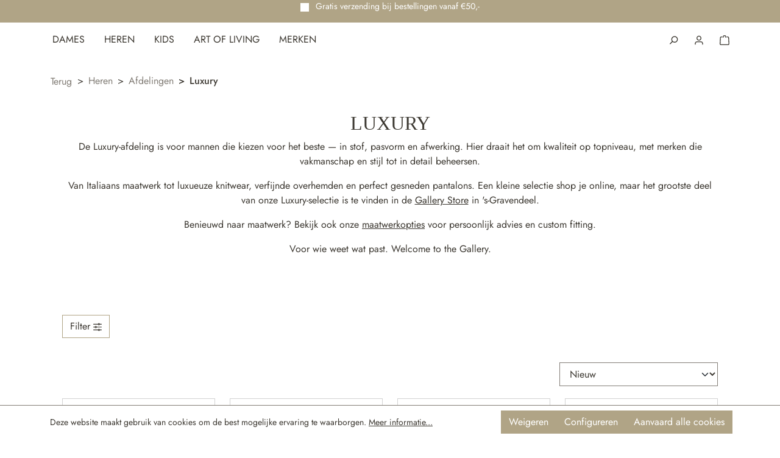

--- FILE ---
content_type: text/html; charset=UTF-8
request_url: https://www.voorwinden.nl/heren/afdelingen/luxury/
body_size: 37675
content:

<!DOCTYPE html>

<html lang="nl-NL"
      itemscope="itemscope"
      itemtype="https://schema.org/WebPage">

                            
    <head>
                                        <meta charset="utf-8">
            

            <script>
            window.googleTagEnabled = 1
                window.googleAnalyticsEnabled = 1
                    window.googleAdsEnabled = 1
                        window.ga4WishlistTracking = 0
                            window.ga4ProductClickTracking = 0
        </script>
    
            <script>
            window.ga4CookieConfig = "none"
        </script>
    
                        <!-- Google Tag Manager -->
                            <script>(function (w, d, s, l, i) {
                        w[l] = w[l] || [];
                        w[l].push({
                            'gtm.start':
                                new Date().getTime(), event: 'gtm.js'
                        });
                        var f = d.getElementsByTagName(s)[0],
                            j = d.createElement(s), dl = l != 'dataLayer' ? '&l=' + l : '';
                        j.async = true;
                        j.src =
                            'https://www.googletagmanager.com/gtm.js?id=' + i + dl;
                        f.parentNode.insertBefore(j, f);
                    })(window, document, 'script', 'dataLayer', 'GTM-NQ5XF8G');
                </script>
            
            <!-- End Google Tag Manager -->

            <script>
                window.onload = function() {
                    
                    const analyticsStorageEnabled = document.cookie.split(';').some((item) => item.trim().includes('google-analytics-enabled=1'));
                    const adsEnabled = document.cookie.split(';').some((item) => item.trim().includes('google-ads-enabled=1'));
                    if (window.googleAnalyticsEnabled && analyticsStorageEnabled) {
                        window.dataLayer.push({
                            'event': 'ga4_page_view'
                        });
                    }
                    if (window.googleAdsEnabled && adsEnabled) {
                        window.dataLayer.push({
                            'event': 'gads_page_view'
                        });
                    }
                }
            </script>
            
                            <meta name="viewport"
                      content="width=device-width, initial-scale=1, shrink-to-fit=no">
            
                            <meta name="author"
                      content="">
                <meta name="robots"
                      content="index,follow">
                <meta name="revisit-after"
                      content="15 days">
                <meta name="keywords"
                      content="luxe herenmode, maatwerk heren, cornelliani, boss black, Gallery Voorwinden">
                <meta name="description"
                      content="Ontdek de Luxury-afdeling bij Gallery Voorwinden. Van Corneliani tot Caruso – een selectie online, meer te ontdekken in onze Gallery Store.">
            
                                                <meta property="og:url"
                          content="https://www.voorwinden.nl/heren/afdelingen/luxury/">
                    <meta property="og:type"
                          content="website">
                    <meta property="og:site_name"
                          content="Voorwinden">
                    <meta property="og:title"
                          content="Luxury heren – Exclusieve herenmode &amp; maatwerk | Gallery Voorwinden">
                    <meta property="og:description"
                          content="Ontdek de Luxury-afdeling bij Gallery Voorwinden. Van Corneliani tot Caruso – een selectie online, meer te ontdekken in onze Gallery Store.">
                    <meta property="og:image"
                          content="https://www.voorwinden.nl/media/04/ce/9a/1741012251/voorwinden-logo.svg?ts=1742376601">

                    <meta name="twitter:card"
                          content="summary">
                    <meta name="twitter:site"
                          content="Voorwinden">
                    <meta name="twitter:title"
                          content="Luxury heren – Exclusieve herenmode &amp; maatwerk | Gallery Voorwinden">
                    <meta name="twitter:description"
                          content="Ontdek de Luxury-afdeling bij Gallery Voorwinden. Van Corneliani tot Caruso – een selectie online, meer te ontdekken in onze Gallery Store.">
                    <meta name="twitter:image"
                          content="https://www.voorwinden.nl/media/04/ce/9a/1741012251/voorwinden-logo.svg?ts=1742376601">
                            
                            <meta itemprop="copyrightHolder"
                      content="Voorwinden">
                <meta itemprop="copyrightYear"
                      content="">
                <meta itemprop="isFamilyFriendly"
                      content="true">
                <meta itemprop="image"
                      content="https://www.voorwinden.nl/media/04/ce/9a/1741012251/voorwinden-logo.svg?ts=1742376601">
            
                                            <meta name="theme-color"
                      content="#fff">
                            
                                                
                    <link rel="shortcut icon"
                  href="https://www.voorwinden.nl/media/44/4f/d0/1750672160/Favicon_Gallery_32-32_b0a486.png?ts=1750672160">
        
                                <link rel="apple-touch-icon"
                  href="https://www.voorwinden.nl/media/93/06/07/1750671765/Favicon Gallery 32-32.png?ts=1750671916">
                    
                                    <link rel="canonical" href="https://www.voorwinden.nl/heren/afdelingen/luxury/">
                    
                    <title itemprop="name">Luxury heren – Exclusieve herenmode &amp; maatwerk | Gallery Voorwinden</title>
        
                                                                        <link rel="stylesheet"
                      href="https://www.voorwinden.nl/theme/f153322a87c87173af9cb11d4ff79dd9/css/all.css?1769520632">
                                    
                        <script>
        window.features = {"V6_5_0_0":true,"v6.5.0.0":true,"V6_6_0_0":true,"v6.6.0.0":true,"V6_7_0_0":false,"v6.7.0.0":false,"DISABLE_VUE_COMPAT":false,"disable.vue.compat":false,"ACCESSIBILITY_TWEAKS":false,"accessibility.tweaks":false,"ADMIN_VITE":false,"admin.vite":false,"TELEMETRY_METRICS":false,"telemetry.metrics":false,"CACHE_REWORK":false,"cache.rework":false};
    </script>
        
                                            
            <script>
            window.dataLayer = window.dataLayer || [];
            function gtag() { dataLayer.push(arguments); }

            (() => {
                const analyticsStorageEnabled = document.cookie.split(';').some((item) => item.trim().includes('google-analytics-enabled=1'));
                const adsEnabled = document.cookie.split(';').some((item) => item.trim().includes('google-ads-enabled=1'));

                // Always set a default consent for consent mode v2
                gtag('consent', 'default', {
                    'ad_user_data': adsEnabled ? 'granted' : 'denied',
                    'ad_storage': adsEnabled ? 'granted' : 'denied',
                    'ad_personalization': adsEnabled ? 'granted' : 'denied',
                    'analytics_storage': analyticsStorageEnabled ? 'granted' : 'denied'
                });
            })();
        </script>
            
                            
            
                
                                    <script>
                    window.useDefaultCookieConsent = true;
                </script>
                    
                                <script>
                window.activeNavigationId = '0195ce23701872a0bda3cb72fb4e9bae';
                window.router = {
                    'frontend.cart.offcanvas': '/checkout/offcanvas',
                    'frontend.cookie.offcanvas': '/cookie/offcanvas',
                    'frontend.checkout.finish.page': '/checkout/finish',
                    'frontend.checkout.info': '/widgets/checkout/info',
                    'frontend.menu.offcanvas': '/widgets/menu/offcanvas',
                    'frontend.cms.page': '/widgets/cms',
                    'frontend.cms.navigation.page': '/widgets/cms/navigation',
                    'frontend.account.addressbook': '/widgets/account/address-book',
                    'frontend.country.country-data': '/country/country-state-data',
                    'frontend.app-system.generate-token': '/app-system/Placeholder/generate-token',
                    };
                window.salesChannelId = '01955c65fc6973f4bea2d3f574efd3b3';
            </script>
        
                                <script>
                
                window.breakpoints = {"xs":0,"sm":576,"md":768,"lg":992,"xl":1200,"xxl":1400};
            </script>
        
        
                        
                            <script>
                window.themeAssetsPublicPath = 'https://www.voorwinden.nl/theme/01955c6ab1be73919e99d410a6a0e575/assets/';
            </script>
        
                                                            <script>
                        window.themeJsPublicPath = 'https://www.voorwinden.nl/theme/f153322a87c87173af9cb11d4ff79dd9/js/';
                    </script>
                                            <script type="text/javascript" src="https://www.voorwinden.nl/theme/f153322a87c87173af9cb11d4ff79dd9/js/storefront/storefront.js?1769520633" defer></script>
                                            <script type="text/javascript" src="https://www.voorwinden.nl/theme/f153322a87c87173af9cb11d4ff79dd9/js/dutch-drops-starter-theme/dutch-drops-starter-theme.js?1769520633" defer></script>
                                            <script type="text/javascript" src="https://www.voorwinden.nl/theme/f153322a87c87173af9cb11d4ff79dd9/js/dutchdrops-checkout-styling/dutchdrops-checkout-styling.js?1769520633" defer></script>
                                            <script type="text/javascript" src="https://www.voorwinden.nl/theme/f153322a87c87173af9cb11d4ff79dd9/js/maxia-listing-variants6/maxia-listing-variants6.js?1769520633" defer></script>
                                            <script type="text/javascript" src="https://www.voorwinden.nl/theme/f153322a87c87173af9cb11d4ff79dd9/js/hatslogic-instagram-feed/hatslogic-instagram-feed.js?1769520633" defer></script>
                                            <script type="text/javascript" src="https://www.voorwinden.nl/theme/f153322a87c87173af9cb11d4ff79dd9/js/dutch-drops-swiper/dutch-drops-swiper.js?1769520633" defer></script>
                                            <script type="text/javascript" src="https://www.voorwinden.nl/theme/f153322a87c87173af9cb11d4ff79dd9/js/buckaroo-payments/buckaroo-payments.js?1769520633" defer></script>
                                            <script type="text/javascript" src="https://www.voorwinden.nl/theme/f153322a87c87173af9cb11d4ff79dd9/js/dutchdrops-g-a4/dutchdrops-g-a4.js?1769520633" defer></script>
                                            <script type="text/javascript" src="https://www.voorwinden.nl/theme/f153322a87c87173af9cb11d4ff79dd9/js/dutchdrops-variant-ajax-switch/dutchdrops-variant-ajax-switch.js?1769520633" defer></script>
                                            <script type="text/javascript" src="https://www.voorwinden.nl/theme/f153322a87c87173af9cb11d4ff79dd9/js/voorwinden-theme/voorwinden-theme.js?1769520633" defer></script>
                                                        

                                            
            
            
            <script>window.maxiaListingVariants = {"cmsPageId":"01956080648672668382788ad395580b","ajaxUrl":"\/maxia-variants\/product","popupCloseIcon":"<span class=\"icon icon-x icon-sm\">\n                    <svg xmlns=\"http:\/\/www.w3.org\/2000\/svg\" xmlns:xlink=\"http:\/\/www.w3.org\/1999\/xlink\" width=\"24\" height=\"24\" viewBox=\"0 0 24 24\"><defs><path d=\"m10.5858 12-7.293-7.2929c-.3904-.3905-.3904-1.0237 0-1.4142.3906-.3905 1.0238-.3905 1.4143 0L12 10.5858l7.2929-7.293c.3905-.3904 1.0237-.3904 1.4142 0 .3905.3906.3905 1.0238 0 1.4143L13.4142 12l7.293 7.2929c.3904.3905.3904 1.0237 0 1.4142-.3906.3905-1.0238.3905-1.4143 0L12 13.4142l-7.2929 7.293c-.3905.3904-1.0237.3904-1.4142 0-.3905-.3906-.3905-1.0238 0-1.4143L10.5858 12z\" id=\"icons-default-x\" \/><\/defs><use xlink:href=\"#icons-default-x\" fill=\"#758CA3\" fill-rule=\"evenodd\" \/><\/svg>\n          <\/span>","popupCloseButtonLabel":"maxia-listing-variants.quickbuy.popup-close-button-label","quickBuyDetailLink":true,"detailRedirectUrl":"\/maxia-variants\/redirect"};</script>
            </head>

    <body class="is-ctl-navigation is-act-index">

                            
    
    
            <div class="skip-to-content bg-primary-subtle text-primary-emphasis visually-hidden-focusable overflow-hidden">
            <div class="container d-flex justify-content-center">
                                                                                        <a href="#content-main" class="skip-to-content-link d-inline-flex text-decoration-underline m-1 p-2 fw-bold gap-2">
                                Ga naar de hoofdinhoud
                            </a>
                                            
                                                                        <a href="#header-main-search-input" class="skip-to-content-link d-inline-flex text-decoration-underline m-1 p-2 fw-bold gap-2 d-none d-sm-block">
                                Ga naar de zoekopdracht
                            </a>
                                            
                                                                        <a href="#main-navigation-menu" class="skip-to-content-link d-inline-flex text-decoration-underline m-1 p-2 fw-bold gap-2 d-none d-lg-block">
                                Ga naar de hoofdnavigatie
                            </a>
                                                                        </div>
        </div>
        
                                <noscript class="noscript-main">
                
    <div role="alert"
                  class="alert alert-info alert-has-icon">
                                                                        
                                                    <span class="icon icon-info" aria-hidden="true">
                                        <svg xmlns="http://www.w3.org/2000/svg" xmlns:xlink="http://www.w3.org/1999/xlink" width="24" height="24" viewBox="0 0 24 24"><defs><path d="M12 7c.5523 0 1 .4477 1 1s-.4477 1-1 1-1-.4477-1-1 .4477-1 1-1zm1 9c0 .5523-.4477 1-1 1s-1-.4477-1-1v-5c0-.5523.4477-1 1-1s1 .4477 1 1v5zm11-4c0 6.6274-5.3726 12-12 12S0 18.6274 0 12 5.3726 0 12 0s12 5.3726 12 12zM12 2C6.4772 2 2 6.4772 2 12s4.4772 10 10 10 10-4.4772 10-10S17.5228 2 12 2z" id="icons-default-info" /></defs><use xlink:href="#icons-default-info" fill="#758CA3" fill-rule="evenodd" /></svg>
                    </span>                                                    
                                    
                    <div class="alert-content-container">
                                                    
                                                        <div class="alert-content">                                                    Om alle functies van onze shop te kunnen gebruiken, adviseren wij u om Javascript in uw browser in te schakelen.
                                                                </div>                
                                                                </div>
            </div>
            </noscript>
        

                        
            <header class="header-main">
                                            <div class="top-bar">
            <div class="top-bar-inner">
                                    <nav class="top-bar-nav container" aria-label="Shop-instellingen">
                                                                                                                        <div class="top-bar-snippets__wrapper">
                                                                                    
            <div class="custom-snippets carousel slide horizontal in-top-bar"  data-bs-ride="carousel" >
                            <ul class="custom-snippets__list carousel-inner text-center">
                                                                        <li class="custom-snippets__item carousel-item active"  data-bs-interval="5000" >
                                Gratis verzending bij bestellingen vanaf €50,-                            </li>
                                                                                                <li class="custom-snippets__item carousel-item "  data-bs-interval="5000" >
                                Voor 12:00 uur besteld? Dezelfde dag nog verzonden!                            </li>
                                                                                                <li class="custom-snippets__item carousel-item "  data-bs-interval="5000" >
                                Spaar punten bij al uw online aankopen!                            </li>
                                                                                                <li class="custom-snippets__item carousel-item "  data-bs-interval="5000" >
                                Gratis parkeren voor de deur!                            </li>
                                                            </ul>
                    </div>
                                                                                </div>
                                                                                                                                                                </nav>
                            </div>
        </div>
        
    	<div class="container-lg header-inner header-row">
		<div class="header-start d-flex align-items-center d-lg-none">
							                                        <button
                                            class="btn nav-main-toggle-btn header-actions-btn"
                                            type="button"
                                            data-off-canvas-menu="true"
                                            aria-label="Menu"
                                        >
                                                                                            <span class="icon icon-stack">
                                        <svg xmlns="http://www.w3.org/2000/svg" xmlns:xlink="http://www.w3.org/1999/xlink" width="24" height="24" viewBox="0 0 24 24"><defs><path d="M3 13c-.5523 0-1-.4477-1-1s.4477-1 1-1h18c.5523 0 1 .4477 1 1s-.4477 1-1 1H3zm0-7c-.5523 0-1-.4477-1-1s.4477-1 1-1h18c.5523 0 1 .4477 1 1s-.4477 1-1 1H3zm0 14c-.5523 0-1-.4477-1-1s.4477-1 1-1h18c.5523 0 1 .4477 1 1s-.4477 1-1 1H3z" id="icons-default-stack" /></defs><use xlink:href="#icons-default-stack" fill="#758CA3" fill-rule="evenodd" /></svg>
                    </span>                                                                                    </button>
                                    
										    <div class="col-auto">
        <div class="search-toggle">
            	<button class="btn header-actions-btn search-toggle-btn js-search-toggle-btn" type="button" data-bs-toggle="modal" data-bs-target="#searchCollapse" aria-label="Zoeken">
		<span class="icon icon-search">
                                        <svg xmlns="http://www.w3.org/2000/svg" xmlns:xlink="http://www.w3.org/1999/xlink" width="24" height="24" viewBox="0 0 24 24"><defs><path d="M10.0944 16.3199 4.707 21.707c-.3905.3905-1.0237.3905-1.4142 0-.3905-.3905-.3905-1.0237 0-1.4142L8.68 14.9056C7.6271 13.551 7 11.8487 7 10c0-4.4183 3.5817-8 8-8s8 3.5817 8 8-3.5817 8-8 8c-1.8487 0-3.551-.627-4.9056-1.6801zM15 16c3.3137 0 6-2.6863 6-6s-2.6863-6-6-6-6 2.6863-6 6 2.6863 6 6 6z" id="icons-default-search" /></defs><use xlink:href="#icons-default-search" fill="#758CA3" fill-rule="evenodd" /></svg>
                    </span>	</button>
        </div>
    </div>

			
		</div>

					                    <div class="nav-main">
                                                                                                            <div class="main-navigation"
         id="mainNavigation"
         data-flyout-menu="true">
            <div class="main-navigation-container container-fluid">
                    <nav class="nav main-navigation-menu  " id="main-navigation-menu" aria-label="Hoofdnavigatie" itemscope="itemscope" itemtype="https://schema.org/SiteNavigationElement">
                
                                                    
                                                                
                                                                                            
                                                                                                            <a class="nav-link main-navigation-link nav-item-01955c63e84270d1bd26cfcea7fbb3ec "
                                           href="https://www.voorwinden.nl/dames/"
                                           itemprop="url"
                                           data-flyout-menu-trigger="01955c63e84270d1bd26cfcea7fbb3ec"                                                                                      title="Dames">
                                            <div class="main-navigation-link-text">
                                                <span itemprop="name">Dames</span>
                                            </div>
                                        </a>
                                                                                                                                                                                                        
                                                                                                            <a class="nav-link main-navigation-link nav-item-01955ca1cf9b74c88e89a11f5f8d2f24  active"
                                           href="https://www.voorwinden.nl/heren/"
                                           itemprop="url"
                                           data-flyout-menu-trigger="01955ca1cf9b74c88e89a11f5f8d2f24"                                                                                      title="Heren">
                                            <div class="main-navigation-link-text">
                                                <span itemprop="name">Heren</span>
                                            </div>
                                        </a>
                                                                                                                                                                                                        
                                                                                                            <a class="nav-link main-navigation-link nav-item-01955ca1ed017171ba3fcdc2e96462d3 "
                                           href="https://www.voorwinden.nl/kids/"
                                           itemprop="url"
                                           data-flyout-menu-trigger="01955ca1ed017171ba3fcdc2e96462d3"                                                                                      title="Kids">
                                            <div class="main-navigation-link-text">
                                                <span itemprop="name">Kids</span>
                                            </div>
                                        </a>
                                                                                                                                                                                                        
                                                                                                            <a class="nav-link main-navigation-link nav-item-01955ca214977d589ec808b0156e47f2 "
                                           href="https://www.voorwinden.nl/art-of-living/"
                                           itemprop="url"
                                           data-flyout-menu-trigger="01955ca214977d589ec808b0156e47f2"                                                                                      title="Art of Living">
                                            <div class="main-navigation-link-text">
                                                <span itemprop="name">Art of Living</span>
                                            </div>
                                        </a>
                                                                                                                                                                                                        
                                                                                                            <a class="nav-link main-navigation-link nav-item-0197405f1f007b128abc0a531c004717 "
                                           href="https://www.voorwinden.nl/merken/"
                                           itemprop="url"
                                                                                                                                 title="Merken">
                                            <div class="main-navigation-link-text">
                                                <span itemprop="name">Merken</span>
                                            </div>
                                        </a>
                                                                                                                                                                
                            </nav>
        
                                                                                                                                                                                                                                                                                                                                                                                                                                                                                                                        
                                                <div class="navigation-flyouts  ">
                                                                                                                                                <div class="navigation-flyout" data-flyout-menu-id="01955c63e84270d1bd26cfcea7fbb3ec">
        <div class="navigation-flyout-container container">
                                                                                                
    
            <div class="row navigation-flyout-content">
                <div class="navigation-flyout-categories-wrapper col">
        <div class="navigation-flyout-categories">
                                
                    
    
    <div class="row navigation-flyout-categories is-level-0">
                                            
                <div class="nav flex-column navigation-flyout-col col-3">
                                                                                        <a class="nav-item nav-link navigation-flyout-link is-level-0"
                               href="https://www.voorwinden.nl/dames/kleding/"
                               itemprop="url"
                                                              title="Kleding">
                                <span itemprop="name">Kleding</span>
                            </a>
                                            
                    
                                                                            
        
    
    <div class="navigation-flyout-categories is-level-1">
                                            
                <div class="nav flex-column navigation-flyout-col ">
                                                                                        <a class="nav-item nav-link navigation-flyout-link is-level-1"
                               href="https://www.voorwinden.nl/dames/kleding/nieuw/"
                               itemprop="url"
                                                              title="Nieuw">
                                <span itemprop="name">Nieuw</span>
                            </a>
                                            
                    
                                                                            
        
    
    <div class="navigation-flyout-categories is-level-2">
            </div>
                                            
            </div>
                                            
                <div class="nav flex-column navigation-flyout-col ">
                                                                                        <a class="nav-item nav-link navigation-flyout-link is-level-1"
                               href="https://www.voorwinden.nl/dames/kleding/tops-t-shirts/"
                               itemprop="url"
                                                              title="Tops &amp; T-shirts">
                                <span itemprop="name">Tops &amp; T-shirts</span>
                            </a>
                                            
                    
                                                                            
        
    
    <div class="navigation-flyout-categories is-level-2">
            </div>
                                            
            </div>
                                            
                <div class="nav flex-column navigation-flyout-col ">
                                                                                        <a class="nav-item nav-link navigation-flyout-link is-level-1"
                               href="https://www.voorwinden.nl/dames/kleding/blouses/"
                               itemprop="url"
                                                              title="Blouses">
                                <span itemprop="name">Blouses</span>
                            </a>
                                            
                    
                                                                            
        
    
    <div class="navigation-flyout-categories is-level-2">
            </div>
                                            
            </div>
                                            
                <div class="nav flex-column navigation-flyout-col ">
                                                                                        <a class="nav-item nav-link navigation-flyout-link is-level-1"
                               href="https://www.voorwinden.nl/dames/kleding/truien-vesten/"
                               itemprop="url"
                                                              title="Truien &amp; Vesten">
                                <span itemprop="name">Truien &amp; Vesten</span>
                            </a>
                                            
                    
                                                                            
        
    
    <div class="navigation-flyout-categories is-level-2">
            </div>
                                            
            </div>
                                            
                <div class="nav flex-column navigation-flyout-col ">
                                                                                        <a class="nav-item nav-link navigation-flyout-link is-level-1"
                               href="https://www.voorwinden.nl/dames/kleding/blazers/"
                               itemprop="url"
                                                              title="Blazers">
                                <span itemprop="name">Blazers</span>
                            </a>
                                            
                    
                                                                            
        
    
    <div class="navigation-flyout-categories is-level-2">
            </div>
                                            
            </div>
                                            
                <div class="nav flex-column navigation-flyout-col ">
                                                                                        <a class="nav-item nav-link navigation-flyout-link is-level-1"
                               href="https://www.voorwinden.nl/dames/kleding/gilets/"
                               itemprop="url"
                                                              title="Gilets">
                                <span itemprop="name">Gilets</span>
                            </a>
                                            
                    
                                                                            
        
    
    <div class="navigation-flyout-categories is-level-2">
            </div>
                                            
            </div>
                                            
                <div class="nav flex-column navigation-flyout-col ">
                                                                                        <a class="nav-item nav-link navigation-flyout-link is-level-1"
                               href="https://www.voorwinden.nl/dames/kleding/sets/"
                               itemprop="url"
                                                              title="Sets">
                                <span itemprop="name">Sets</span>
                            </a>
                                            
                    
                                                                            
        
    
    <div class="navigation-flyout-categories is-level-2">
            </div>
                                            
            </div>
                                            
                <div class="nav flex-column navigation-flyout-col ">
                                                                                        <a class="nav-item nav-link navigation-flyout-link is-level-1"
                               href="https://www.voorwinden.nl/dames/kleding/broeken-leggings/"
                               itemprop="url"
                                                              title="Broeken &amp; Leggings">
                                <span itemprop="name">Broeken &amp; Leggings</span>
                            </a>
                                            
                    
                                                                            
        
    
    <div class="navigation-flyout-categories is-level-2">
            </div>
                                            
            </div>
                                            
                <div class="nav flex-column navigation-flyout-col ">
                                                                                        <a class="nav-item nav-link navigation-flyout-link is-level-1"
                               href="https://www.voorwinden.nl/dames/kleding/jumpsuits/"
                               itemprop="url"
                                                              title="Jumpsuits">
                                <span itemprop="name">Jumpsuits</span>
                            </a>
                                            
                    
                                                                            
        
    
    <div class="navigation-flyout-categories is-level-2">
            </div>
                                            
            </div>
                                            
                <div class="nav flex-column navigation-flyout-col ">
                                                                                        <a class="nav-item nav-link navigation-flyout-link is-level-1"
                               href="https://www.voorwinden.nl/dames/kleding/jurken/"
                               itemprop="url"
                                                              title="Jurken">
                                <span itemprop="name">Jurken</span>
                            </a>
                                            
                    
                                                                            
        
    
    <div class="navigation-flyout-categories is-level-2">
            </div>
                                            
            </div>
                                            
                <div class="nav flex-column navigation-flyout-col ">
                                                                                        <a class="nav-item nav-link navigation-flyout-link is-level-1"
                               href="https://www.voorwinden.nl/dames/kleding/rokken/"
                               itemprop="url"
                                                              title="Rokken">
                                <span itemprop="name">Rokken</span>
                            </a>
                                            
                    
                                                                            
        
    
    <div class="navigation-flyout-categories is-level-2">
            </div>
                                            
            </div>
                                            
                <div class="nav flex-column navigation-flyout-col ">
                                                                                        <a class="nav-item nav-link navigation-flyout-link is-level-1"
                               href="https://www.voorwinden.nl/dames/kleding/jassen-bodywarmers/"
                               itemprop="url"
                                                              title="Jassen &amp; Bodywarmers">
                                <span itemprop="name">Jassen &amp; Bodywarmers</span>
                            </a>
                                            
                    
                                                                            
        
    
    <div class="navigation-flyout-categories is-level-2">
            </div>
                                            
            </div>
                                            
                <div class="nav flex-column navigation-flyout-col ">
                                                                                        <a class="nav-item nav-link navigation-flyout-link is-level-1"
                               href="https://www.voorwinden.nl/dames/kleding/lingerie-nachtmode/"
                               itemprop="url"
                                                              title="Lingerie &amp; Nachtmode">
                                <span itemprop="name">Lingerie &amp; Nachtmode</span>
                            </a>
                                            
                    
                                                                            
        
    
    <div class="navigation-flyout-categories is-level-2">
            </div>
                                            
            </div>
                                            
                <div class="nav flex-column navigation-flyout-col ">
                                                                                        <a class="nav-item nav-link navigation-flyout-link is-level-1"
                               href="https://www.voorwinden.nl/dames/kleding/bad-beach/"
                               itemprop="url"
                                                              title="Bad &amp; Beach">
                                <span itemprop="name">Bad &amp; Beach</span>
                            </a>
                                            
                    
                                                                            
        
    
    <div class="navigation-flyout-categories is-level-2">
            </div>
                                            
            </div>
                                            
                <div class="nav flex-column navigation-flyout-col ">
                                                                                        <a class="nav-item nav-link navigation-flyout-link is-level-1"
                               href="https://www.voorwinden.nl/dames/kleding/sportswear/"
                               itemprop="url"
                                                              title="Sportswear">
                                <span itemprop="name">Sportswear</span>
                            </a>
                                            
                    
                                                                            
        
    
    <div class="navigation-flyout-categories is-level-2">
            </div>
                                            
            </div>
            </div>
                                            
            </div>
                                            
                <div class="nav flex-column navigation-flyout-col col-3">
                                                                                        <a class="nav-item nav-link navigation-flyout-link is-level-0"
                               href="https://www.voorwinden.nl/dames/accessoires/"
                               itemprop="url"
                                                              title="Accessoires">
                                <span itemprop="name">Accessoires</span>
                            </a>
                                            
                    
                                                                            
        
    
    <div class="navigation-flyout-categories is-level-1">
                                            
                <div class="nav flex-column navigation-flyout-col ">
                                                                                        <a class="nav-item nav-link navigation-flyout-link is-level-1"
                               href="https://www.voorwinden.nl/dames/accessoires/schoenen/"
                               itemprop="url"
                                                              title="Schoenen">
                                <span itemprop="name">Schoenen</span>
                            </a>
                                            
                    
                                                                            
        
    
    <div class="navigation-flyout-categories is-level-2">
            </div>
                                            
            </div>
                                            
                <div class="nav flex-column navigation-flyout-col ">
                                                                                        <a class="nav-item nav-link navigation-flyout-link is-level-1"
                               href="https://www.voorwinden.nl/dames/accessoires/tassen/"
                               itemprop="url"
                                                              title="Tassen">
                                <span itemprop="name">Tassen</span>
                            </a>
                                            
                    
                                                                            
        
    
    <div class="navigation-flyout-categories is-level-2">
            </div>
                                            
            </div>
                                            
                <div class="nav flex-column navigation-flyout-col ">
                                                                                        <a class="nav-item nav-link navigation-flyout-link is-level-1"
                               href="https://www.voorwinden.nl/dames/accessoires/riemen/"
                               itemprop="url"
                                                              title="Riemen">
                                <span itemprop="name">Riemen</span>
                            </a>
                                            
                    
                                                                            
        
    
    <div class="navigation-flyout-categories is-level-2">
            </div>
                                            
            </div>
                                            
                <div class="nav flex-column navigation-flyout-col ">
                                                                                        <a class="nav-item nav-link navigation-flyout-link is-level-1"
                               href="https://www.voorwinden.nl/dames/accessoires/sieraden/"
                               itemprop="url"
                                                              title="Sieraden">
                                <span itemprop="name">Sieraden</span>
                            </a>
                                            
                    
                                                                            
        
    
    <div class="navigation-flyout-categories is-level-2">
            </div>
                                            
            </div>
                                            
                <div class="nav flex-column navigation-flyout-col ">
                                                                                        <a class="nav-item nav-link navigation-flyout-link is-level-1"
                               href="https://www.voorwinden.nl/dames/accessoires/handschoenen/"
                               itemprop="url"
                                                              title="Handschoenen">
                                <span itemprop="name">Handschoenen</span>
                            </a>
                                            
                    
                                                                            
        
    
    <div class="navigation-flyout-categories is-level-2">
            </div>
                                            
            </div>
                                            
                <div class="nav flex-column navigation-flyout-col ">
                                                                                        <a class="nav-item nav-link navigation-flyout-link is-level-1"
                               href="https://www.voorwinden.nl/dames/accessoires/sjaals/"
                               itemprop="url"
                                                              title="Sjaals">
                                <span itemprop="name">Sjaals</span>
                            </a>
                                            
                    
                                                                            
        
    
    <div class="navigation-flyout-categories is-level-2">
            </div>
                                            
            </div>
                                            
                <div class="nav flex-column navigation-flyout-col ">
                                                                                        <a class="nav-item nav-link navigation-flyout-link is-level-1"
                               href="https://www.voorwinden.nl/dames/accessoires/headwear/"
                               itemprop="url"
                                                              title="Headwear">
                                <span itemprop="name">Headwear</span>
                            </a>
                                            
                    
                                                                            
        
    
    <div class="navigation-flyout-categories is-level-2">
            </div>
                                            
            </div>
                                            
                <div class="nav flex-column navigation-flyout-col ">
                                                                                        <a class="nav-item nav-link navigation-flyout-link is-level-1"
                               href="https://www.voorwinden.nl/dames/accessoires/legwear/"
                               itemprop="url"
                                                              title="Legwear">
                                <span itemprop="name">Legwear</span>
                            </a>
                                            
                    
                                                                            
        
    
    <div class="navigation-flyout-categories is-level-2">
            </div>
                                            
            </div>
                                            
                <div class="nav flex-column navigation-flyout-col ">
                                                                                        <a class="nav-item nav-link navigation-flyout-link is-level-1"
                               href="https://www.voorwinden.nl/dames/accessoires/sportaccessoires/"
                               itemprop="url"
                                                              title="Sportaccessoires">
                                <span itemprop="name">Sportaccessoires</span>
                            </a>
                                            
                    
                                                                            
        
    
    <div class="navigation-flyout-categories is-level-2">
            </div>
                                            
            </div>
                                            
                <div class="nav flex-column navigation-flyout-col ">
                                                                                        <a class="nav-item nav-link navigation-flyout-link is-level-1"
                               href="https://www.voorwinden.nl/dames/accessoires/zonnebrillen/"
                               itemprop="url"
                                                              title="Zonnebrillen">
                                <span itemprop="name">Zonnebrillen</span>
                            </a>
                                            
                    
                                                                            
        
    
    <div class="navigation-flyout-categories is-level-2">
            </div>
                                            
            </div>
            </div>
                                            
            </div>
                                            
                <div class="nav flex-column navigation-flyout-col col-3">
                                                                                        <a class="nav-item nav-link navigation-flyout-link is-level-0"
                               href="https://www.voorwinden.nl/dames/afdelingen/"
                               itemprop="url"
                                                              title="Afdelingen">
                                <span itemprop="name">Afdelingen</span>
                            </a>
                                            
                    
                                                                            
        
    
    <div class="navigation-flyout-categories is-level-1">
                                            
                <div class="nav flex-column navigation-flyout-col ">
                                                                                        <a class="nav-item nav-link navigation-flyout-link is-level-1"
                               href="https://www.voorwinden.nl/dames/afdelingen/designer/"
                               itemprop="url"
                                                              title="Designer">
                                <span itemprop="name">Designer</span>
                            </a>
                                            
                    
                                                                            
        
    
    <div class="navigation-flyout-categories is-level-2">
            </div>
                                            
            </div>
                                            
                <div class="nav flex-column navigation-flyout-col ">
                                                                                        <a class="nav-item nav-link navigation-flyout-link is-level-1"
                               href="https://www.voorwinden.nl/dames/afdelingen/jeans-casuals/"
                               itemprop="url"
                                                              title="Jeans &amp; Casuals">
                                <span itemprop="name">Jeans &amp; Casuals</span>
                            </a>
                                            
                    
                                                                            
        
    
    <div class="navigation-flyout-categories is-level-2">
            </div>
                                            
            </div>
                                            
                <div class="nav flex-column navigation-flyout-col ">
                                                                                        <a class="nav-item nav-link navigation-flyout-link is-level-1"
                               href="https://www.voorwinden.nl/dames/afdelingen/modern-classics/"
                               itemprop="url"
                                                              title="Modern Classics">
                                <span itemprop="name">Modern Classics</span>
                            </a>
                                            
                    
                                                                            
        
    
    <div class="navigation-flyout-categories is-level-2">
            </div>
                                            
            </div>
                                            
                <div class="nav flex-column navigation-flyout-col ">
                                                                                        <a class="nav-item nav-link navigation-flyout-link is-level-1"
                               href="https://www.voorwinden.nl/dames/afdelingen/festive/"
                               itemprop="url"
                                                              title="Festive">
                                <span itemprop="name">Festive</span>
                            </a>
                                            
                    
                                                                            
        
    
    <div class="navigation-flyout-categories is-level-2">
            </div>
                                            
            </div>
                                            
                <div class="nav flex-column navigation-flyout-col ">
                                                                                        <a class="nav-item nav-link navigation-flyout-link is-level-1"
                               href="https://www.voorwinden.nl/dames/afdelingen/trendshop/"
                               itemprop="url"
                                                              title="Trendshop">
                                <span itemprop="name">Trendshop</span>
                            </a>
                                            
                    
                                                                            
        
    
    <div class="navigation-flyout-categories is-level-2">
            </div>
                                            
            </div>
                                            
                <div class="nav flex-column navigation-flyout-col ">
                                                                                        <a class="nav-item nav-link navigation-flyout-link is-level-1"
                               href="https://www.voorwinden.nl/dames/afdelingen/sport-style/"
                               itemprop="url"
                                                              title="Sport Style">
                                <span itemprop="name">Sport Style</span>
                            </a>
                                            
                    
                                                                            
        
    
    <div class="navigation-flyout-categories is-level-2">
            </div>
                                            
            </div>
                                            
                <div class="nav flex-column navigation-flyout-col ">
                                                                                        <a class="nav-item nav-link navigation-flyout-link is-level-1"
                               href="https://www.voorwinden.nl/dames/afdelingen/outlet/"
                               itemprop="url"
                                                              title="Outlet">
                                <span itemprop="name">Outlet</span>
                            </a>
                                            
                    
                                                                            
        
    
    <div class="navigation-flyout-categories is-level-2">
            </div>
                                            
            </div>
            </div>
                                            
            </div>
                                            
                <div class="nav flex-column navigation-flyout-col col-3">
                                                                                        <a class="nav-item nav-link navigation-flyout-link is-level-0"
                               href="https://www.voorwinden.nl/merken/"
                               itemprop="url"
                                                              title="Merken">
                                <span itemprop="name">Merken</span>
                            </a>
                                            
                    
                                                                            
        
    
    <div class="navigation-flyout-categories is-level-1">
                                            
                <div class="nav flex-column navigation-flyout-col ">
                                                                                        <a class="nav-item nav-link navigation-flyout-link is-level-1"
                               href="/soeurs-de-provence"
                               itemprop="url"
                                                              title="Soeurs de Provence">
                                <span itemprop="name">Soeurs de Provence</span>
                            </a>
                                            
                    
                                                                            
        
    
    <div class="navigation-flyout-categories is-level-2">
            </div>
                                            
            </div>
                                            
                <div class="nav flex-column navigation-flyout-col ">
                                                                                        <a class="nav-item nav-link navigation-flyout-link is-level-1"
                               href="/goldbergh"
                               itemprop="url"
                                                              title="Goldbergh">
                                <span itemprop="name">Goldbergh</span>
                            </a>
                                            
                    
                                                                            
        
    
    <div class="navigation-flyout-categories is-level-2">
            </div>
                                            
            </div>
                                            
                <div class="nav flex-column navigation-flyout-col ">
                                                                                        <a class="nav-item nav-link navigation-flyout-link is-level-1"
                               href="/ganni"
                               itemprop="url"
                                                              title="Ganni">
                                <span itemprop="name">Ganni</span>
                            </a>
                                            
                    
                                                                            
        
    
    <div class="navigation-flyout-categories is-level-2">
            </div>
                                            
            </div>
                                            
                <div class="nav flex-column navigation-flyout-col ">
                                                                                        <a class="nav-item nav-link navigation-flyout-link is-level-1"
                               href="/rotate"
                               itemprop="url"
                                                              title="Rotate">
                                <span itemprop="name">Rotate</span>
                            </a>
                                            
                    
                                                                            
        
    
    <div class="navigation-flyout-categories is-level-2">
            </div>
                                            
            </div>
                                            
                <div class="nav flex-column navigation-flyout-col ">
                                                                                        <a class="nav-item nav-link navigation-flyout-link is-level-1"
                               href="/freebird"
                               itemprop="url"
                                                              title="Freebird">
                                <span itemprop="name">Freebird</span>
                            </a>
                                            
                    
                                                                            
        
    
    <div class="navigation-flyout-categories is-level-2">
            </div>
                                            
            </div>
                                            
                <div class="nav flex-column navigation-flyout-col ">
                                                                                        <a class="nav-item nav-link navigation-flyout-link is-level-1"
                               href="/co-couture"
                               itemprop="url"
                                                              title="Co&#039;Couture ">
                                <span itemprop="name">Co&#039;Couture </span>
                            </a>
                                            
                    
                                                                            
        
    
    <div class="navigation-flyout-categories is-level-2">
            </div>
                                            
            </div>
                                            
                <div class="nav flex-column navigation-flyout-col ">
                                                                                        <a class="nav-item nav-link navigation-flyout-link is-level-1"
                               href="/second-female"
                               itemprop="url"
                                                              title="Second Female">
                                <span itemprop="name">Second Female</span>
                            </a>
                                            
                    
                                                                            
        
    
    <div class="navigation-flyout-categories is-level-2">
            </div>
                                            
            </div>
                                            
                <div class="nav flex-column navigation-flyout-col ">
                                                                                        <a class="nav-item nav-link navigation-flyout-link is-level-1"
                               href="/american-vintage"
                               itemprop="url"
                                                              title="American Vintage">
                                <span itemprop="name">American Vintage</span>
                            </a>
                                            
                    
                                                                            
        
    
    <div class="navigation-flyout-categories is-level-2">
            </div>
                                            
            </div>
                                            
                <div class="nav flex-column navigation-flyout-col ">
                                                                                        <a class="nav-item nav-link navigation-flyout-link is-level-1"
                               href="https://www.voorwinden.nl/merken/"
                               itemprop="url"
                                                              title="Alle merken">
                                <span itemprop="name">Alle merken</span>
                            </a>
                                            
                    
                                                                            
        
    
    <div class="navigation-flyout-categories is-level-2">
            </div>
                                            
            </div>
            </div>
                                            
            </div>
                                            
                <div class="nav flex-column navigation-flyout-col col-3">
                                                                                        <a class="nav-item nav-link navigation-flyout-link is-level-0"
                               href="https://www.voorwinden.nl/dames/sale/"
                               itemprop="url"
                                                              title="Sale">
                                <span itemprop="name">Sale</span>
                            </a>
                                            
                    
                                                                            
        
    
    <div class="navigation-flyout-categories is-level-1">
            </div>
                                            
            </div>
            </div>
                    </div>
    </div>

                        </div>
                                                            
                    </div>
    </div>
                                                                                                                                                                    <div class="navigation-flyout" data-flyout-menu-id="01955ca1cf9b74c88e89a11f5f8d2f24">
        <div class="navigation-flyout-container container">
                                                                                                
    
            <div class="row navigation-flyout-content">
                <div class="navigation-flyout-categories-wrapper col">
        <div class="navigation-flyout-categories">
                                
                    
    
    <div class="row navigation-flyout-categories is-level-0">
                                            
                <div class="nav flex-column navigation-flyout-col col-3">
                                                                                        <a class="nav-item nav-link navigation-flyout-link is-level-0"
                               href="https://www.voorwinden.nl/heren/kleding/"
                               itemprop="url"
                                                              title="Kleding">
                                <span itemprop="name">Kleding</span>
                            </a>
                                            
                    
                                                                            
        
    
    <div class="navigation-flyout-categories is-level-1">
                                            
                <div class="nav flex-column navigation-flyout-col ">
                                                                                        <a class="nav-item nav-link navigation-flyout-link is-level-1"
                               href="https://www.voorwinden.nl/heren/kleding/nieuw/"
                               itemprop="url"
                                                              title="Nieuw">
                                <span itemprop="name">Nieuw</span>
                            </a>
                                            
                    
                                                                            
        
    
    <div class="navigation-flyout-categories is-level-2">
            </div>
                                            
            </div>
                                            
                <div class="nav flex-column navigation-flyout-col ">
                                                                                        <a class="nav-item nav-link navigation-flyout-link is-level-1"
                               href="https://www.voorwinden.nl/heren/kleding/t-shirts-polo-s/"
                               itemprop="url"
                                                              title="T-Shirts &amp; Polo&#039;s">
                                <span itemprop="name">T-Shirts &amp; Polo&#039;s</span>
                            </a>
                                            
                    
                                                                            
        
    
    <div class="navigation-flyout-categories is-level-2">
            </div>
                                            
            </div>
                                            
                <div class="nav flex-column navigation-flyout-col ">
                                                                                        <a class="nav-item nav-link navigation-flyout-link is-level-1"
                               href="https://www.voorwinden.nl/heren/kleding/overhemden/"
                               itemprop="url"
                                                              title="Overhemden">
                                <span itemprop="name">Overhemden</span>
                            </a>
                                            
                    
                                                                            
        
    
    <div class="navigation-flyout-categories is-level-2">
            </div>
                                            
            </div>
                                            
                <div class="nav flex-column navigation-flyout-col ">
                                                                                        <a class="nav-item nav-link navigation-flyout-link is-level-1"
                               href="https://www.voorwinden.nl/heren/kleding/overshirts/"
                               itemprop="url"
                                                              title="Overshirts">
                                <span itemprop="name">Overshirts</span>
                            </a>
                                            
                    
                                                                            
        
    
    <div class="navigation-flyout-categories is-level-2">
            </div>
                                            
            </div>
                                            
                <div class="nav flex-column navigation-flyout-col ">
                                                                                        <a class="nav-item nav-link navigation-flyout-link is-level-1"
                               href="https://www.voorwinden.nl/heren/kleding/broeken/"
                               itemprop="url"
                                                              title="Broeken">
                                <span itemprop="name">Broeken</span>
                            </a>
                                            
                    
                                                                            
        
    
    <div class="navigation-flyout-categories is-level-2">
            </div>
                                            
            </div>
                                            
                <div class="nav flex-column navigation-flyout-col ">
                                                                                        <a class="nav-item nav-link navigation-flyout-link is-level-1"
                               href="https://www.voorwinden.nl/heren/kleding/truien-vesten/"
                               itemprop="url"
                                                              title="Truien &amp; Vesten">
                                <span itemprop="name">Truien &amp; Vesten</span>
                            </a>
                                            
                    
                                                                            
        
    
    <div class="navigation-flyout-categories is-level-2">
            </div>
                                            
            </div>
                                            
                <div class="nav flex-column navigation-flyout-col ">
                                                                                        <a class="nav-item nav-link navigation-flyout-link is-level-1"
                               href="https://www.voorwinden.nl/heren/kleding/jassen-bodywarmers/"
                               itemprop="url"
                                                              title="Jassen &amp; Bodywarmers">
                                <span itemprop="name">Jassen &amp; Bodywarmers</span>
                            </a>
                                            
                    
                                                                            
        
    
    <div class="navigation-flyout-categories is-level-2">
            </div>
                                            
            </div>
                                            
                <div class="nav flex-column navigation-flyout-col ">
                                                                                        <a class="nav-item nav-link navigation-flyout-link is-level-1"
                               href="https://www.voorwinden.nl/heren/kleding/gilets/"
                               itemprop="url"
                                                              title="Gilets">
                                <span itemprop="name">Gilets</span>
                            </a>
                                            
                    
                                                                            
        
    
    <div class="navigation-flyout-categories is-level-2">
            </div>
                                            
            </div>
                                            
                <div class="nav flex-column navigation-flyout-col ">
                                                                                        <a class="nav-item nav-link navigation-flyout-link is-level-1"
                               href="https://www.voorwinden.nl/heren/kleding/colberts/"
                               itemprop="url"
                                                              title="Colberts">
                                <span itemprop="name">Colberts</span>
                            </a>
                                            
                    
                                                                            
        
    
    <div class="navigation-flyout-categories is-level-2">
            </div>
                                            
            </div>
                                            
                <div class="nav flex-column navigation-flyout-col ">
                                                                                        <a class="nav-item nav-link navigation-flyout-link is-level-1"
                               href="https://www.voorwinden.nl/heren/kleding/kostuums/"
                               itemprop="url"
                                                              title="Kostuums ">
                                <span itemprop="name">Kostuums </span>
                            </a>
                                            
                    
                                                                            
        
    
    <div class="navigation-flyout-categories is-level-2">
            </div>
                                            
            </div>
                                            
                <div class="nav flex-column navigation-flyout-col ">
                                                                                        <a class="nav-item nav-link navigation-flyout-link is-level-1"
                               href="https://www.voorwinden.nl/heren/kleding/bad-beach/"
                               itemprop="url"
                                                              title="Bad &amp; Beach">
                                <span itemprop="name">Bad &amp; Beach</span>
                            </a>
                                            
                    
                                                                            
        
    
    <div class="navigation-flyout-categories is-level-2">
            </div>
                                            
            </div>
                                            
                <div class="nav flex-column navigation-flyout-col ">
                                                                                        <a class="nav-item nav-link navigation-flyout-link is-level-1"
                               href="https://www.voorwinden.nl/heren/kleding/ondergoed-nachtmode/"
                               itemprop="url"
                                                              title="Ondergoed &amp; Nachtmode">
                                <span itemprop="name">Ondergoed &amp; Nachtmode</span>
                            </a>
                                            
                    
                                                                            
        
    
    <div class="navigation-flyout-categories is-level-2">
            </div>
                                            
            </div>
                                            
                <div class="nav flex-column navigation-flyout-col ">
                                                                                        <a class="nav-item nav-link navigation-flyout-link is-level-1"
                               href="https://www.voorwinden.nl/heren/kleding/sportswear/"
                               itemprop="url"
                                                              title="Sportswear">
                                <span itemprop="name">Sportswear</span>
                            </a>
                                            
                    
                                                                            
        
    
    <div class="navigation-flyout-categories is-level-2">
            </div>
                                            
            </div>
            </div>
                                            
            </div>
                                            
                <div class="nav flex-column navigation-flyout-col col-3">
                                                                                        <a class="nav-item nav-link navigation-flyout-link is-level-0"
                               href="https://www.voorwinden.nl/heren/accessoires/"
                               itemprop="url"
                                                              title="Accessoires">
                                <span itemprop="name">Accessoires</span>
                            </a>
                                            
                    
                                                                            
        
    
    <div class="navigation-flyout-categories is-level-1">
                                            
                <div class="nav flex-column navigation-flyout-col ">
                                                                                        <a class="nav-item nav-link navigation-flyout-link is-level-1"
                               href="https://www.voorwinden.nl/heren/accessoires/schoenen/"
                               itemprop="url"
                                                              title="Schoenen">
                                <span itemprop="name">Schoenen</span>
                            </a>
                                            
                    
                                                                            
        
    
    <div class="navigation-flyout-categories is-level-2">
            </div>
                                            
            </div>
                                            
                <div class="nav flex-column navigation-flyout-col ">
                                                                                        <a class="nav-item nav-link navigation-flyout-link is-level-1"
                               href="https://www.voorwinden.nl/heren/accessoires/riemen/"
                               itemprop="url"
                                                              title="Riemen">
                                <span itemprop="name">Riemen</span>
                            </a>
                                            
                    
                                                                            
        
    
    <div class="navigation-flyout-categories is-level-2">
            </div>
                                            
            </div>
                                            
                <div class="nav flex-column navigation-flyout-col ">
                                                                                        <a class="nav-item nav-link navigation-flyout-link is-level-1"
                               href="https://www.voorwinden.nl/heren/accessoires/headwear/"
                               itemprop="url"
                                                              title="Headwear">
                                <span itemprop="name">Headwear</span>
                            </a>
                                            
                    
                                                                            
        
    
    <div class="navigation-flyout-categories is-level-2">
            </div>
                                            
            </div>
                                            
                <div class="nav flex-column navigation-flyout-col ">
                                                                                        <a class="nav-item nav-link navigation-flyout-link is-level-1"
                               href="https://www.voorwinden.nl/heren/accessoires/stropdassen-strikken/"
                               itemprop="url"
                                                              title="Stropdassen &amp; Strikken">
                                <span itemprop="name">Stropdassen &amp; Strikken</span>
                            </a>
                                            
                    
                                                                            
        
    
    <div class="navigation-flyout-categories is-level-2">
            </div>
                                            
            </div>
                                            
                <div class="nav flex-column navigation-flyout-col ">
                                                                                        <a class="nav-item nav-link navigation-flyout-link is-level-1"
                               href="https://www.voorwinden.nl/heren/accessoires/pochetten/"
                               itemprop="url"
                                                              title="Pochetten">
                                <span itemprop="name">Pochetten</span>
                            </a>
                                            
                    
                                                                            
        
    
    <div class="navigation-flyout-categories is-level-2">
            </div>
                                            
            </div>
                                            
                <div class="nav flex-column navigation-flyout-col ">
                                                                                        <a class="nav-item nav-link navigation-flyout-link is-level-1"
                               href="https://www.voorwinden.nl/heren/accessoires/sjaals/"
                               itemprop="url"
                                                              title="Sjaals">
                                <span itemprop="name">Sjaals</span>
                            </a>
                                            
                    
                                                                            
        
    
    <div class="navigation-flyout-categories is-level-2">
            </div>
                                            
            </div>
                                            
                <div class="nav flex-column navigation-flyout-col ">
                                                                                        <a class="nav-item nav-link navigation-flyout-link is-level-1"
                               href="https://www.voorwinden.nl/heren/accessoires/handschoenen/"
                               itemprop="url"
                                                              title="Handschoenen">
                                <span itemprop="name">Handschoenen</span>
                            </a>
                                            
                    
                                                                            
        
    
    <div class="navigation-flyout-categories is-level-2">
            </div>
                                            
            </div>
                                            
                <div class="nav flex-column navigation-flyout-col ">
                                                                                        <a class="nav-item nav-link navigation-flyout-link is-level-1"
                               href="https://www.voorwinden.nl/heren/accessoires/tassen/"
                               itemprop="url"
                                                              title="Tassen">
                                <span itemprop="name">Tassen</span>
                            </a>
                                            
                    
                                                                            
        
    
    <div class="navigation-flyout-categories is-level-2">
            </div>
                                            
            </div>
                                            
                <div class="nav flex-column navigation-flyout-col ">
                                                                                        <a class="nav-item nav-link navigation-flyout-link is-level-1"
                               href="https://www.voorwinden.nl/heren/accessoires/zonnebrillen/"
                               itemprop="url"
                                                              title="Zonnebrillen">
                                <span itemprop="name">Zonnebrillen</span>
                            </a>
                                            
                    
                                                                            
        
    
    <div class="navigation-flyout-categories is-level-2">
            </div>
                                            
            </div>
                                            
                <div class="nav flex-column navigation-flyout-col ">
                                                                                        <a class="nav-item nav-link navigation-flyout-link is-level-1"
                               href="https://www.voorwinden.nl/heren/accessoires/sportaccessoires/"
                               itemprop="url"
                                                              title="Sportaccessoires">
                                <span itemprop="name">Sportaccessoires</span>
                            </a>
                                            
                    
                                                                            
        
    
    <div class="navigation-flyout-categories is-level-2">
            </div>
                                            
            </div>
            </div>
                                            
            </div>
                                            
                <div class="nav flex-column navigation-flyout-col col-3">
                                                                                        <a class="nav-item nav-link navigation-flyout-link is-level-0 active"
                               href="https://www.voorwinden.nl/heren/afdelingen/"
                               itemprop="url"
                                                              title="Afdelingen">
                                <span itemprop="name">Afdelingen</span>
                            </a>
                                            
                    
                                                                            
        
    
    <div class="navigation-flyout-categories is-level-1">
                                            
                <div class="nav flex-column navigation-flyout-col ">
                                                                                        <a class="nav-item nav-link navigation-flyout-link is-level-1"
                               href="https://www.voorwinden.nl/heren/afdelingen/jeans-casuals/"
                               itemprop="url"
                                                              title="Jeans &amp; Casuals">
                                <span itemprop="name">Jeans &amp; Casuals</span>
                            </a>
                                            
                    
                                                                            
        
    
    <div class="navigation-flyout-categories is-level-2">
            </div>
                                            
            </div>
                                            
                <div class="nav flex-column navigation-flyout-col ">
                                                                                        <a class="nav-item nav-link navigation-flyout-link is-level-1"
                               href="https://www.voorwinden.nl/heren/afdelingen/modern-classics/"
                               itemprop="url"
                                                              title="Modern Classics">
                                <span itemprop="name">Modern Classics</span>
                            </a>
                                            
                    
                                                                            
        
    
    <div class="navigation-flyout-categories is-level-2">
            </div>
                                            
            </div>
                                            
                <div class="nav flex-column navigation-flyout-col ">
                                                                                        <a class="nav-item nav-link navigation-flyout-link is-level-1"
                               href="https://www.voorwinden.nl/heren/afdelingen/designer/"
                               itemprop="url"
                                                              title="Designer">
                                <span itemprop="name">Designer</span>
                            </a>
                                            
                    
                                                                            
        
    
    <div class="navigation-flyout-categories is-level-2">
            </div>
                                            
            </div>
                                            
                <div class="nav flex-column navigation-flyout-col ">
                                                                                        <a class="nav-item nav-link navigation-flyout-link is-level-1 active"
                               href="https://www.voorwinden.nl/heren/afdelingen/luxury/"
                               itemprop="url"
                                                              title="Luxury">
                                <span itemprop="name">Luxury</span>
                            </a>
                                            
                    
                                                                            
        
    
    <div class="navigation-flyout-categories is-level-2">
            </div>
                                            
            </div>
                                            
                <div class="nav flex-column navigation-flyout-col ">
                                                                                        <a class="nav-item nav-link navigation-flyout-link is-level-1"
                               href="https://www.voorwinden.nl/heren/afdelingen/sport-style/"
                               itemprop="url"
                                                              title="Sport Style">
                                <span itemprop="name">Sport Style</span>
                            </a>
                                            
                    
                                                                            
        
    
    <div class="navigation-flyout-categories is-level-2">
            </div>
                                            
            </div>
                                            
                <div class="nav flex-column navigation-flyout-col ">
                                                                                        <a class="nav-item nav-link navigation-flyout-link is-level-1"
                               href="https://www.voorwinden.nl/heren/afdelingen/outlet/"
                               itemprop="url"
                                                              title="Outlet">
                                <span itemprop="name">Outlet</span>
                            </a>
                                            
                    
                                                                            
        
    
    <div class="navigation-flyout-categories is-level-2">
            </div>
                                            
            </div>
            </div>
                                            
            </div>
                                            
                <div class="nav flex-column navigation-flyout-col col-3">
                                                                                        <a class="nav-item nav-link navigation-flyout-link is-level-0"
                               href="https://www.voorwinden.nl/merken/"
                               itemprop="url"
                                                              title="Merken">
                                <span itemprop="name">Merken</span>
                            </a>
                                            
                    
                                                                            
        
    
    <div class="navigation-flyout-categories is-level-1">
                                            
                <div class="nav flex-column navigation-flyout-col ">
                                                                                        <a class="nav-item nav-link navigation-flyout-link is-level-1"
                               href="/per-venti-1856"
                               itemprop="url"
                                                              title="Per Venti 1856">
                                <span itemprop="name">Per Venti 1856</span>
                            </a>
                                            
                    
                                                                            
        
    
    <div class="navigation-flyout-categories is-level-2">
            </div>
                                            
            </div>
                                            
                <div class="nav flex-column navigation-flyout-col ">
                                                                                        <a class="nav-item nav-link navigation-flyout-link is-level-1"
                               href="/NN07"
                               itemprop="url"
                                                              title="NN07">
                                <span itemprop="name">NN07</span>
                            </a>
                                            
                    
                                                                            
        
    
    <div class="navigation-flyout-categories is-level-2">
            </div>
                                            
            </div>
                                            
                <div class="nav flex-column navigation-flyout-col ">
                                                                                        <a class="nav-item nav-link navigation-flyout-link is-level-1"
                               href="/polo-ralph-lauren?p=1&amp;properties=e2f5f1535aaa67d3d87743734fa74bcf"
                               itemprop="url"
                                                              title="Polo Ralph Lauren">
                                <span itemprop="name">Polo Ralph Lauren</span>
                            </a>
                                            
                    
                                                                            
        
    
    <div class="navigation-flyout-categories is-level-2">
            </div>
                                            
            </div>
                                            
                <div class="nav flex-column navigation-flyout-col ">
                                                                                        <a class="nav-item nav-link navigation-flyout-link is-level-1"
                               href="/aspesi"
                               itemprop="url"
                                                              title="Aspesi">
                                <span itemprop="name">Aspesi</span>
                            </a>
                                            
                    
                                                                            
        
    
    <div class="navigation-flyout-categories is-level-2">
            </div>
                                            
            </div>
                                            
                <div class="nav flex-column navigation-flyout-col ">
                                                                                        <a class="nav-item nav-link navigation-flyout-link is-level-1"
                               href="/a.p.c."
                               itemprop="url"
                                                              title="A.P.C.">
                                <span itemprop="name">A.P.C.</span>
                            </a>
                                            
                    
                                                                            
        
    
    <div class="navigation-flyout-categories is-level-2">
            </div>
                                            
            </div>
                                            
                <div class="nav flex-column navigation-flyout-col ">
                                                                                        <a class="nav-item nav-link navigation-flyout-link is-level-1"
                               href="https://www.voorwinden.nl/merken/"
                               itemprop="url"
                                                              title="Alle merken">
                                <span itemprop="name">Alle merken</span>
                            </a>
                                            
                    
                                                                            
        
    
    <div class="navigation-flyout-categories is-level-2">
            </div>
                                            
            </div>
            </div>
                                            
            </div>
                                            
                <div class="nav flex-column navigation-flyout-col col-3">
                                                                                        <a class="nav-item nav-link navigation-flyout-link is-level-0"
                               href="https://www.voorwinden.nl/heren/sale/"
                               itemprop="url"
                                                              title="SALE">
                                <span itemprop="name">SALE</span>
                            </a>
                                            
                    
                                                                            
        
    
    <div class="navigation-flyout-categories is-level-1">
            </div>
                                            
            </div>
            </div>
                    </div>
    </div>

                        </div>
                                                            
                    </div>
    </div>
                                                                                                                                                                    <div class="navigation-flyout" data-flyout-menu-id="01955ca1ed017171ba3fcdc2e96462d3">
        <div class="navigation-flyout-container container">
                                                                                                
    
            <div class="row navigation-flyout-content">
                <div class="navigation-flyout-categories-wrapper col">
        <div class="navigation-flyout-categories">
                                
                    
    
    <div class="row navigation-flyout-categories is-level-0">
                                            
                <div class="nav flex-column navigation-flyout-col col-3">
                                                                                        <a class="nav-item nav-link navigation-flyout-link is-level-0"
                               href="https://www.voorwinden.nl/kids/meisjes/"
                               itemprop="url"
                                                              title="Meisjes">
                                <span itemprop="name">Meisjes</span>
                            </a>
                                            
                    
                                                                            
        
    
    <div class="navigation-flyout-categories is-level-1">
                                            
                <div class="nav flex-column navigation-flyout-col ">
                                                                                        <a class="nav-item nav-link navigation-flyout-link is-level-1"
                               href="https://www.voorwinden.nl/kids/meisjes/nieuw/"
                               itemprop="url"
                                                              title="Nieuw">
                                <span itemprop="name">Nieuw</span>
                            </a>
                                            
                    
                                                                            
        
    
    <div class="navigation-flyout-categories is-level-2">
            </div>
                                            
            </div>
                                            
                <div class="nav flex-column navigation-flyout-col ">
                                                                                        <a class="nav-item nav-link navigation-flyout-link is-level-1"
                               href="https://www.voorwinden.nl/kids/meisjes/t-shirts-polo-s/"
                               itemprop="url"
                                                              title="T-Shirts &amp; Polo&#039;s">
                                <span itemprop="name">T-Shirts &amp; Polo&#039;s</span>
                            </a>
                                            
                    
                                                                            
        
    
    <div class="navigation-flyout-categories is-level-2">
            </div>
                                            
            </div>
                                            
                <div class="nav flex-column navigation-flyout-col ">
                                                                                        <a class="nav-item nav-link navigation-flyout-link is-level-1"
                               href="https://www.voorwinden.nl/kids/meisjes/rokken/"
                               itemprop="url"
                                                              title="Rokken">
                                <span itemprop="name">Rokken</span>
                            </a>
                                            
                    
                                                                            
        
    
    <div class="navigation-flyout-categories is-level-2">
            </div>
                                            
            </div>
                                            
                <div class="nav flex-column navigation-flyout-col ">
                                                                                        <a class="nav-item nav-link navigation-flyout-link is-level-1"
                               href="https://www.voorwinden.nl/kids/meisjes/jurken/"
                               itemprop="url"
                                                              title="Jurken">
                                <span itemprop="name">Jurken</span>
                            </a>
                                            
                    
                                                                            
        
    
    <div class="navigation-flyout-categories is-level-2">
            </div>
                                            
            </div>
                                            
                <div class="nav flex-column navigation-flyout-col ">
                                                                                        <a class="nav-item nav-link navigation-flyout-link is-level-1"
                               href="https://www.voorwinden.nl/kids/meisjes/blouses/"
                               itemprop="url"
                                                              title="Blouses">
                                <span itemprop="name">Blouses</span>
                            </a>
                                            
                    
                                                                            
        
    
    <div class="navigation-flyout-categories is-level-2">
            </div>
                                            
            </div>
                                            
                <div class="nav flex-column navigation-flyout-col ">
                                                                                        <a class="nav-item nav-link navigation-flyout-link is-level-1"
                               href="https://www.voorwinden.nl/kids/meisjes/bad-beach/"
                               itemprop="url"
                                                              title="Bad &amp; Beach">
                                <span itemprop="name">Bad &amp; Beach</span>
                            </a>
                                            
                    
                                                                            
        
    
    <div class="navigation-flyout-categories is-level-2">
            </div>
                                            
            </div>
                                            
                <div class="nav flex-column navigation-flyout-col ">
                                                                                        <a class="nav-item nav-link navigation-flyout-link is-level-1"
                               href="https://www.voorwinden.nl/kids/meisjes/broeken/"
                               itemprop="url"
                                                              title="Broeken">
                                <span itemprop="name">Broeken</span>
                            </a>
                                            
                    
                                                                            
        
    
    <div class="navigation-flyout-categories is-level-2">
            </div>
                                            
            </div>
                                            
                <div class="nav flex-column navigation-flyout-col ">
                                                                                        <a class="nav-item nav-link navigation-flyout-link is-level-1"
                               href="https://www.voorwinden.nl/kids/meisjes/jumpsuits-tuinbroeken/"
                               itemprop="url"
                                                              title="Jumpsuits &amp; Tuinbroeken">
                                <span itemprop="name">Jumpsuits &amp; Tuinbroeken</span>
                            </a>
                                            
                    
                                                                            
        
    
    <div class="navigation-flyout-categories is-level-2">
            </div>
                                            
            </div>
                                            
                <div class="nav flex-column navigation-flyout-col ">
                                                                                        <a class="nav-item nav-link navigation-flyout-link is-level-1"
                               href="https://www.voorwinden.nl/kids/meisjes/truien-vesten/"
                               itemprop="url"
                                                              title="Truien &amp; Vesten">
                                <span itemprop="name">Truien &amp; Vesten</span>
                            </a>
                                            
                    
                                                                            
        
    
    <div class="navigation-flyout-categories is-level-2">
            </div>
                                            
            </div>
                                            
                <div class="nav flex-column navigation-flyout-col ">
                                                                                        <a class="nav-item nav-link navigation-flyout-link is-level-1"
                               href="https://www.voorwinden.nl/kids/meisjes/jassen/"
                               itemprop="url"
                                                              title="Jassen">
                                <span itemprop="name">Jassen</span>
                            </a>
                                            
                    
                                                                            
        
    
    <div class="navigation-flyout-categories is-level-2">
            </div>
                                            
            </div>
                                            
                <div class="nav flex-column navigation-flyout-col ">
                                                                                        <a class="nav-item nav-link navigation-flyout-link is-level-1"
                               href="https://www.voorwinden.nl/kids/meisjes/bodywarmers/"
                               itemprop="url"
                                                              title="Bodywarmers">
                                <span itemprop="name">Bodywarmers</span>
                            </a>
                                            
                    
                                                                            
        
    
    <div class="navigation-flyout-categories is-level-2">
            </div>
                                            
            </div>
                                            
                <div class="nav flex-column navigation-flyout-col ">
                                                                                        <a class="nav-item nav-link navigation-flyout-link is-level-1"
                               href="https://www.voorwinden.nl/kids/meisjes/gilets/"
                               itemprop="url"
                                                              title="Gilets">
                                <span itemprop="name">Gilets</span>
                            </a>
                                            
                    
                                                                            
        
    
    <div class="navigation-flyout-categories is-level-2">
            </div>
                                            
            </div>
                                            
                <div class="nav flex-column navigation-flyout-col ">
                                                                                        <a class="nav-item nav-link navigation-flyout-link is-level-1"
                               href="https://www.voorwinden.nl/kids/meisjes/blazers/"
                               itemprop="url"
                                                              title="Blazers">
                                <span itemprop="name">Blazers</span>
                            </a>
                                            
                    
                                                                            
        
    
    <div class="navigation-flyout-categories is-level-2">
            </div>
                                            
            </div>
                                            
                <div class="nav flex-column navigation-flyout-col ">
                                                                                        <a class="nav-item nav-link navigation-flyout-link is-level-1"
                               href="https://www.voorwinden.nl/kids/meisjes/spencers/"
                               itemprop="url"
                                                              title="Spencers">
                                <span itemprop="name">Spencers</span>
                            </a>
                                            
                    
                                                                            
        
    
    <div class="navigation-flyout-categories is-level-2">
            </div>
                                            
            </div>
                                            
                <div class="nav flex-column navigation-flyout-col ">
                                                                                        <a class="nav-item nav-link navigation-flyout-link is-level-1"
                               href="https://www.voorwinden.nl/kids/meisjes/ondergoed-nachtmode/"
                               itemprop="url"
                                                              title="Ondergoed &amp; Nachtmode">
                                <span itemprop="name">Ondergoed &amp; Nachtmode</span>
                            </a>
                                            
                    
                                                                            
        
    
    <div class="navigation-flyout-categories is-level-2">
            </div>
                                            
            </div>
                                            
                <div class="nav flex-column navigation-flyout-col ">
                                                                                        <a class="nav-item nav-link navigation-flyout-link is-level-1"
                               href="https://www.voorwinden.nl/kids/meisjes/sportswear/"
                               itemprop="url"
                                                              title="Sportswear">
                                <span itemprop="name">Sportswear</span>
                            </a>
                                            
                    
                                                                            
        
    
    <div class="navigation-flyout-categories is-level-2">
            </div>
                                            
            </div>
                                            
                <div class="nav flex-column navigation-flyout-col ">
                                                                                        <a class="nav-item nav-link navigation-flyout-link is-level-1"
                               href="https://www.voorwinden.nl/kids/meisjes/accessoires/"
                               itemprop="url"
                                                              title="Accessoires">
                                <span itemprop="name">Accessoires</span>
                            </a>
                                            
                    
                                                                            
        
    
    <div class="navigation-flyout-categories is-level-2">
            </div>
                                            
            </div>
                                            
                <div class="nav flex-column navigation-flyout-col ">
                                                                                        <a class="nav-item nav-link navigation-flyout-link is-level-1"
                               href="https://www.voorwinden.nl/kids/meisjes/speelgoed/"
                               itemprop="url"
                                                              title="Speelgoed">
                                <span itemprop="name">Speelgoed</span>
                            </a>
                                            
                    
                                                                            
        
    
    <div class="navigation-flyout-categories is-level-2">
            </div>
                                            
            </div>
                                            
                <div class="nav flex-column navigation-flyout-col ">
                                                                                        <a class="nav-item nav-link navigation-flyout-link is-level-1"
                               href="https://www.voorwinden.nl/kids/meisjes/sale/"
                               itemprop="url"
                                                              title="SALE">
                                <span itemprop="name">SALE</span>
                            </a>
                                            
                    
                                                                            
        
    
    <div class="navigation-flyout-categories is-level-2">
            </div>
                                            
            </div>
            </div>
                                            
            </div>
                                            
                <div class="nav flex-column navigation-flyout-col col-3">
                                                                                        <a class="nav-item nav-link navigation-flyout-link is-level-0"
                               href="https://www.voorwinden.nl/kids/jongens/"
                               itemprop="url"
                                                              title="Jongens">
                                <span itemprop="name">Jongens</span>
                            </a>
                                            
                    
                                                                            
        
    
    <div class="navigation-flyout-categories is-level-1">
                                            
                <div class="nav flex-column navigation-flyout-col ">
                                                                                        <a class="nav-item nav-link navigation-flyout-link is-level-1"
                               href="https://www.voorwinden.nl/kids/jongens/nieuw/"
                               itemprop="url"
                                                              title="Nieuw">
                                <span itemprop="name">Nieuw</span>
                            </a>
                                            
                    
                                                                            
        
    
    <div class="navigation-flyout-categories is-level-2">
            </div>
                                            
            </div>
                                            
                <div class="nav flex-column navigation-flyout-col ">
                                                                                        <a class="nav-item nav-link navigation-flyout-link is-level-1"
                               href="https://www.voorwinden.nl/kids/jongens/t-shirts-polo-s/"
                               itemprop="url"
                                                              title="T-Shirts &amp; Polo&#039;s">
                                <span itemprop="name">T-Shirts &amp; Polo&#039;s</span>
                            </a>
                                            
                    
                                                                            
        
    
    <div class="navigation-flyout-categories is-level-2">
            </div>
                                            
            </div>
                                            
                <div class="nav flex-column navigation-flyout-col ">
                                                                                        <a class="nav-item nav-link navigation-flyout-link is-level-1"
                               href="https://www.voorwinden.nl/kids/jongens/overhemden/"
                               itemprop="url"
                                                              title="Overhemden">
                                <span itemprop="name">Overhemden</span>
                            </a>
                                            
                    
                                                                            
        
    
    <div class="navigation-flyout-categories is-level-2">
            </div>
                                            
            </div>
                                            
                <div class="nav flex-column navigation-flyout-col ">
                                                                                        <a class="nav-item nav-link navigation-flyout-link is-level-1"
                               href="https://www.voorwinden.nl/kids/jongens/broeken/"
                               itemprop="url"
                                                              title="Broeken">
                                <span itemprop="name">Broeken</span>
                            </a>
                                            
                    
                                                                            
        
    
    <div class="navigation-flyout-categories is-level-2">
            </div>
                                            
            </div>
                                            
                <div class="nav flex-column navigation-flyout-col ">
                                                                                        <a class="nav-item nav-link navigation-flyout-link is-level-1"
                               href="https://www.voorwinden.nl/kids/jongens/truien-vesten/"
                               itemprop="url"
                                                              title="Truien &amp; Vesten">
                                <span itemprop="name">Truien &amp; Vesten</span>
                            </a>
                                            
                    
                                                                            
        
    
    <div class="navigation-flyout-categories is-level-2">
            </div>
                                            
            </div>
                                            
                <div class="nav flex-column navigation-flyout-col ">
                                                                                        <a class="nav-item nav-link navigation-flyout-link is-level-1"
                               href="https://www.voorwinden.nl/kids/jongens/colberts/"
                               itemprop="url"
                                                              title="Colberts">
                                <span itemprop="name">Colberts</span>
                            </a>
                                            
                    
                                                                            
        
    
    <div class="navigation-flyout-categories is-level-2">
            </div>
                                            
            </div>
                                            
                <div class="nav flex-column navigation-flyout-col ">
                                                                                        <a class="nav-item nav-link navigation-flyout-link is-level-1"
                               href="https://www.voorwinden.nl/kids/jongens/jassen/"
                               itemprop="url"
                                                              title="Jassen">
                                <span itemprop="name">Jassen</span>
                            </a>
                                            
                    
                                                                            
        
    
    <div class="navigation-flyout-categories is-level-2">
            </div>
                                            
            </div>
                                            
                <div class="nav flex-column navigation-flyout-col ">
                                                                                        <a class="nav-item nav-link navigation-flyout-link is-level-1"
                               href="https://www.voorwinden.nl/kids/jongens/ondergoed-nachtmode/"
                               itemprop="url"
                                                              title="Ondergoed &amp; Nachtmode">
                                <span itemprop="name">Ondergoed &amp; Nachtmode</span>
                            </a>
                                            
                    
                                                                            
        
    
    <div class="navigation-flyout-categories is-level-2">
            </div>
                                            
            </div>
                                            
                <div class="nav flex-column navigation-flyout-col ">
                                                                                        <a class="nav-item nav-link navigation-flyout-link is-level-1"
                               href="https://www.voorwinden.nl/kids/jongens/bad-beach/"
                               itemprop="url"
                                                              title="Bad &amp; Beach">
                                <span itemprop="name">Bad &amp; Beach</span>
                            </a>
                                            
                    
                                                                            
        
    
    <div class="navigation-flyout-categories is-level-2">
            </div>
                                            
            </div>
                                            
                <div class="nav flex-column navigation-flyout-col ">
                                                                                        <a class="nav-item nav-link navigation-flyout-link is-level-1"
                               href="https://www.voorwinden.nl/kids/jongens/sportswear/"
                               itemprop="url"
                                                              title="Sportswear">
                                <span itemprop="name">Sportswear</span>
                            </a>
                                            
                    
                                                                            
        
    
    <div class="navigation-flyout-categories is-level-2">
            </div>
                                            
            </div>
                                            
                <div class="nav flex-column navigation-flyout-col ">
                                                                                        <a class="nav-item nav-link navigation-flyout-link is-level-1"
                               href="https://www.voorwinden.nl/kids/jongens/accessoires/"
                               itemprop="url"
                                                              title="Accessoires">
                                <span itemprop="name">Accessoires</span>
                            </a>
                                            
                    
                                                                            
        
    
    <div class="navigation-flyout-categories is-level-2">
            </div>
                                            
            </div>
                                            
                <div class="nav flex-column navigation-flyout-col ">
                                                                                        <a class="nav-item nav-link navigation-flyout-link is-level-1"
                               href="https://www.voorwinden.nl/kids/jongens/speelgoed/"
                               itemprop="url"
                                                              title="Speelgoed">
                                <span itemprop="name">Speelgoed</span>
                            </a>
                                            
                    
                                                                            
        
    
    <div class="navigation-flyout-categories is-level-2">
            </div>
                                            
            </div>
                                            
                <div class="nav flex-column navigation-flyout-col ">
                                                                                        <a class="nav-item nav-link navigation-flyout-link is-level-1"
                               href="https://www.voorwinden.nl/kids/jongens/sale/"
                               itemprop="url"
                                                              title="SALE">
                                <span itemprop="name">SALE</span>
                            </a>
                                            
                    
                                                                            
        
    
    <div class="navigation-flyout-categories is-level-2">
            </div>
                                            
            </div>
            </div>
                                            
            </div>
                                            
                <div class="nav flex-column navigation-flyout-col col-3">
                                                                                        <a class="nav-item nav-link navigation-flyout-link is-level-0"
                               href="https://www.voorwinden.nl/kids/baby/"
                               itemprop="url"
                                                              title="Baby">
                                <span itemprop="name">Baby</span>
                            </a>
                                            
                    
                                                                            
        
    
    <div class="navigation-flyout-categories is-level-1">
                                            
                <div class="nav flex-column navigation-flyout-col ">
                                                                                        <a class="nav-item nav-link navigation-flyout-link is-level-1"
                               href="https://www.voorwinden.nl/kids/baby/nieuw/"
                               itemprop="url"
                                                              title="Nieuw">
                                <span itemprop="name">Nieuw</span>
                            </a>
                                            
                    
                                                                            
        
    
    <div class="navigation-flyout-categories is-level-2">
            </div>
                                            
            </div>
                                            
                <div class="nav flex-column navigation-flyout-col ">
                                                                                        <a class="nav-item nav-link navigation-flyout-link is-level-1"
                               href="https://www.voorwinden.nl/kids/baby/babypakjes-rompers/"
                               itemprop="url"
                                                              title="Babypakjes &amp; Rompers">
                                <span itemprop="name">Babypakjes &amp; Rompers</span>
                            </a>
                                            
                    
                                                                            
        
    
    <div class="navigation-flyout-categories is-level-2">
            </div>
                                            
            </div>
                                            
                <div class="nav flex-column navigation-flyout-col ">
                                                                                        <a class="nav-item nav-link navigation-flyout-link is-level-1"
                               href="https://www.voorwinden.nl/kids/baby/broeken/"
                               itemprop="url"
                                                              title="Broeken">
                                <span itemprop="name">Broeken</span>
                            </a>
                                            
                    
                                                                            
        
    
    <div class="navigation-flyout-categories is-level-2">
            </div>
                                            
            </div>
                                            
                <div class="nav flex-column navigation-flyout-col ">
                                                                                        <a class="nav-item nav-link navigation-flyout-link is-level-1"
                               href="https://www.voorwinden.nl/kids/baby/t-shirts/"
                               itemprop="url"
                                                              title="T-Shirts">
                                <span itemprop="name">T-Shirts</span>
                            </a>
                                            
                    
                                                                            
        
    
    <div class="navigation-flyout-categories is-level-2">
            </div>
                                            
            </div>
                                            
                <div class="nav flex-column navigation-flyout-col ">
                                                                                        <a class="nav-item nav-link navigation-flyout-link is-level-1"
                               href="https://www.voorwinden.nl/kids/baby/jurken/"
                               itemprop="url"
                                                              title="Jurken">
                                <span itemprop="name">Jurken</span>
                            </a>
                                            
                    
                                                                            
        
    
    <div class="navigation-flyout-categories is-level-2">
            </div>
                                            
            </div>
                                            
                <div class="nav flex-column navigation-flyout-col ">
                                                                                        <a class="nav-item nav-link navigation-flyout-link is-level-1"
                               href="https://www.voorwinden.nl/kids/baby/rokken/"
                               itemprop="url"
                                                              title="Rokken">
                                <span itemprop="name">Rokken</span>
                            </a>
                                            
                    
                                                                            
        
    
    <div class="navigation-flyout-categories is-level-2">
            </div>
                                            
            </div>
                                            
                <div class="nav flex-column navigation-flyout-col ">
                                                                                        <a class="nav-item nav-link navigation-flyout-link is-level-1"
                               href="https://www.voorwinden.nl/kids/baby/truien-vesten/"
                               itemprop="url"
                                                              title="Truien &amp; Vesten">
                                <span itemprop="name">Truien &amp; Vesten</span>
                            </a>
                                            
                    
                                                                            
        
    
    <div class="navigation-flyout-categories is-level-2">
            </div>
                                            
            </div>
                                            
                <div class="nav flex-column navigation-flyout-col ">
                                                                                        <a class="nav-item nav-link navigation-flyout-link is-level-1"
                               href="https://www.voorwinden.nl/kids/baby/blouses-overhemden/"
                               itemprop="url"
                                                              title="Blouses &amp; Overhemden">
                                <span itemprop="name">Blouses &amp; Overhemden</span>
                            </a>
                                            
                    
                                                                            
        
    
    <div class="navigation-flyout-categories is-level-2">
            </div>
                                            
            </div>
                                            
                <div class="nav flex-column navigation-flyout-col ">
                                                                                        <a class="nav-item nav-link navigation-flyout-link is-level-1"
                               href="https://www.voorwinden.nl/kids/baby/jassen/"
                               itemprop="url"
                                                              title="Jassen">
                                <span itemprop="name">Jassen</span>
                            </a>
                                            
                    
                                                                            
        
    
    <div class="navigation-flyout-categories is-level-2">
            </div>
                                            
            </div>
                                            
                <div class="nav flex-column navigation-flyout-col ">
                                                                                        <a class="nav-item nav-link navigation-flyout-link is-level-1"
                               href="https://www.voorwinden.nl/kids/baby/bad-beach/"
                               itemprop="url"
                                                              title="Bad &amp; Beach">
                                <span itemprop="name">Bad &amp; Beach</span>
                            </a>
                                            
                    
                                                                            
        
    
    <div class="navigation-flyout-categories is-level-2">
            </div>
                                            
            </div>
                                            
                <div class="nav flex-column navigation-flyout-col ">
                                                                                        <a class="nav-item nav-link navigation-flyout-link is-level-1"
                               href="https://www.voorwinden.nl/kids/baby/badjassen-pyjama-s/"
                               itemprop="url"
                                                              title="Badjassen &amp; Pyjama&#039;s">
                                <span itemprop="name">Badjassen &amp; Pyjama&#039;s</span>
                            </a>
                                            
                    
                                                                            
        
    
    <div class="navigation-flyout-categories is-level-2">
            </div>
                                            
            </div>
                                            
                <div class="nav flex-column navigation-flyout-col ">
                                                                                        <a class="nav-item nav-link navigation-flyout-link is-level-1"
                               href="https://www.voorwinden.nl/kids/baby/sokken-maillots/"
                               itemprop="url"
                                                              title="Sokken &amp; Maillots ">
                                <span itemprop="name">Sokken &amp; Maillots </span>
                            </a>
                                            
                    
                                                                            
        
    
    <div class="navigation-flyout-categories is-level-2">
            </div>
                                            
            </div>
                                            
                <div class="nav flex-column navigation-flyout-col ">
                                                                                        <a class="nav-item nav-link navigation-flyout-link is-level-1"
                               href="https://www.voorwinden.nl/kids/baby/schoenen/"
                               itemprop="url"
                                                              title="Schoenen">
                                <span itemprop="name">Schoenen</span>
                            </a>
                                            
                    
                                                                            
        
    
    <div class="navigation-flyout-categories is-level-2">
            </div>
                                            
            </div>
                                            
                <div class="nav flex-column navigation-flyout-col ">
                                                                                        <a class="nav-item nav-link navigation-flyout-link is-level-1"
                               href="https://www.voorwinden.nl/kids/baby/accessoires/"
                               itemprop="url"
                                                              title="Accessoires">
                                <span itemprop="name">Accessoires</span>
                            </a>
                                            
                    
                                                                            
        
    
    <div class="navigation-flyout-categories is-level-2">
            </div>
                                            
            </div>
                                            
                <div class="nav flex-column navigation-flyout-col ">
                                                                                        <a class="nav-item nav-link navigation-flyout-link is-level-1"
                               href="https://www.voorwinden.nl/kids/baby/speelgoed/"
                               itemprop="url"
                                                              title="Speelgoed">
                                <span itemprop="name">Speelgoed</span>
                            </a>
                                            
                    
                                                                            
        
    
    <div class="navigation-flyout-categories is-level-2">
            </div>
                                            
            </div>
                                            
                <div class="nav flex-column navigation-flyout-col ">
                                                                                        <a class="nav-item nav-link navigation-flyout-link is-level-1"
                               href="https://www.voorwinden.nl/kids/baby/sale/"
                               itemprop="url"
                                                              title="SALE">
                                <span itemprop="name">SALE</span>
                            </a>
                                            
                    
                                                                            
        
    
    <div class="navigation-flyout-categories is-level-2">
            </div>
                                            
            </div>
            </div>
                                            
            </div>
                                            
                <div class="nav flex-column navigation-flyout-col col-3">
                                                                                        <a class="nav-item nav-link navigation-flyout-link is-level-0"
                               href="https://www.voorwinden.nl/merken/"
                               itemprop="url"
                                                              title="Merken">
                                <span itemprop="name">Merken</span>
                            </a>
                                            
                    
                                                                            
        
    
    <div class="navigation-flyout-categories is-level-1">
                                            
                <div class="nav flex-column navigation-flyout-col ">
                                                                                        <a class="nav-item nav-link navigation-flyout-link is-level-1"
                               href="/donsje-amsterdam"
                               itemprop="url"
                                                              title="Donsje Amsterdam">
                                <span itemprop="name">Donsje Amsterdam</span>
                            </a>
                                            
                    
                                                                            
        
    
    <div class="navigation-flyout-categories is-level-2">
            </div>
                                            
            </div>
                                            
                <div class="nav flex-column navigation-flyout-col ">
                                                                                        <a class="nav-item nav-link navigation-flyout-link is-level-1"
                               href="/1-in-the-family"
                               itemprop="url"
                                                              title="+1 In The Family ">
                                <span itemprop="name">+1 In The Family </span>
                            </a>
                                            
                    
                                                                            
        
    
    <div class="navigation-flyout-categories is-level-2">
            </div>
                                            
            </div>
                                            
                <div class="nav flex-column navigation-flyout-col ">
                                                                                        <a class="nav-item nav-link navigation-flyout-link is-level-1"
                               href="/gray-label"
                               itemprop="url"
                                                              title="Gray Label">
                                <span itemprop="name">Gray Label</span>
                            </a>
                                            
                    
                                                                            
        
    
    <div class="navigation-flyout-categories is-level-2">
            </div>
                                            
            </div>
                                            
                <div class="nav flex-column navigation-flyout-col ">
                                                                                        <a class="nav-item nav-link navigation-flyout-link is-level-1"
                               href="/gymp"
                               itemprop="url"
                                                              title="Gymp">
                                <span itemprop="name">Gymp</span>
                            </a>
                                            
                    
                                                                            
        
    
    <div class="navigation-flyout-categories is-level-2">
            </div>
                                            
            </div>
                                            
                <div class="nav flex-column navigation-flyout-col ">
                                                                                        <a class="nav-item nav-link navigation-flyout-link is-level-1"
                               href="/c.p.-company?p=1&amp;properties=838e4ac5c12e049e7a1e404413663102"
                               itemprop="url"
                                                              title="C.P. Company">
                                <span itemprop="name">C.P. Company</span>
                            </a>
                                            
                    
                                                                            
        
    
    <div class="navigation-flyout-categories is-level-2">
            </div>
                                            
            </div>
                                            
                <div class="nav flex-column navigation-flyout-col ">
                                                                                        <a class="nav-item nav-link navigation-flyout-link is-level-1"
                               href="/polo-ralph-lauren?p=1&amp;properties=dbe1e6ad6bf6894bd0c8a3bfbccbea9f%7C838e4ac5c12e049e7a1e404413663102%7C87ceffa45c485e9dd8b929a46b2463c7"
                               itemprop="url"
                                                              title="Polo Ralph Lauren">
                                <span itemprop="name">Polo Ralph Lauren</span>
                            </a>
                                            
                    
                                                                            
        
    
    <div class="navigation-flyout-categories is-level-2">
            </div>
                                            
            </div>
            </div>
                                            
            </div>
            </div>
                    </div>
    </div>

                        </div>
                                                            
                    </div>
    </div>
                                                                                                                                                                    <div class="navigation-flyout" data-flyout-menu-id="01955ca214977d589ec808b0156e47f2">
        <div class="navigation-flyout-container container">
                                                                                                
    
            <div class="row navigation-flyout-content">
                <div class="navigation-flyout-categories-wrapper col">
        <div class="navigation-flyout-categories">
                                
                    
    
    <div class="row navigation-flyout-categories is-level-0">
                                            
                <div class="nav flex-column navigation-flyout-col col-3">
                                                                                        <a class="nav-item nav-link navigation-flyout-link is-level-0"
                               href="https://www.voorwinden.nl/art-of-living/beauty/"
                               itemprop="url"
                                                              title="Beauty">
                                <span itemprop="name">Beauty</span>
                            </a>
                                            
                    
                                                                            
        
    
    <div class="navigation-flyout-categories is-level-1">
                                            
                <div class="nav flex-column navigation-flyout-col ">
                                                                                        <a class="nav-item nav-link navigation-flyout-link is-level-1"
                               href="https://www.voorwinden.nl/art-of-living/beauty/geuren/"
                               itemprop="url"
                                                              title="Geuren">
                                <span itemprop="name">Geuren</span>
                            </a>
                                            
                    
                                                                            
        
    
    <div class="navigation-flyout-categories is-level-2">
            </div>
                                            
            </div>
                                            
                <div class="nav flex-column navigation-flyout-col ">
                                                                                        <a class="nav-item nav-link navigation-flyout-link is-level-1"
                               href="https://www.voorwinden.nl/art-of-living/beauty/make-up/"
                               itemprop="url"
                                                              title="Make-up">
                                <span itemprop="name">Make-up</span>
                            </a>
                                            
                    
                                                                            
        
    
    <div class="navigation-flyout-categories is-level-2">
            </div>
                                            
            </div>
                                            
                <div class="nav flex-column navigation-flyout-col ">
                                                                                        <a class="nav-item nav-link navigation-flyout-link is-level-1"
                               href="https://www.voorwinden.nl/art-of-living/beauty/verzorging/"
                               itemprop="url"
                                                              title="Verzorging">
                                <span itemprop="name">Verzorging</span>
                            </a>
                                            
                    
                                                                            
        
    
    <div class="navigation-flyout-categories is-level-2">
            </div>
                                            
            </div>
                                            
                <div class="nav flex-column navigation-flyout-col ">
                                                                                        <a class="nav-item nav-link navigation-flyout-link is-level-1"
                               href="https://www.voorwinden.nl/art-of-living/beauty/sets/"
                               itemprop="url"
                                                              title="Sets">
                                <span itemprop="name">Sets</span>
                            </a>
                                            
                    
                                                                            
        
    
    <div class="navigation-flyout-categories is-level-2">
            </div>
                                            
            </div>
            </div>
                                            
            </div>
                                            
                <div class="nav flex-column navigation-flyout-col col-3">
                                                                                        <a class="nav-item nav-link navigation-flyout-link is-level-0"
                               href="https://www.voorwinden.nl/art-of-living/living/"
                               itemprop="url"
                                                              title="Living">
                                <span itemprop="name">Living</span>
                            </a>
                                            
                    
                                                                            
        
    
    <div class="navigation-flyout-categories is-level-1">
                                            
                <div class="nav flex-column navigation-flyout-col ">
                                                                                        <a class="nav-item nav-link navigation-flyout-link is-level-1"
                               href="https://www.voorwinden.nl/art-of-living/living/boeken/"
                               itemprop="url"
                                                              title="Boeken">
                                <span itemprop="name">Boeken</span>
                            </a>
                                            
                    
                                                                            
        
    
    <div class="navigation-flyout-categories is-level-2">
            </div>
                                            
            </div>
                                            
                <div class="nav flex-column navigation-flyout-col ">
                                                                                        <a class="nav-item nav-link navigation-flyout-link is-level-1"
                               href="https://www.voorwinden.nl/art-of-living/living/kaarsen-geuren/"
                               itemprop="url"
                                                              title="Kaarsen &amp; Geuren">
                                <span itemprop="name">Kaarsen &amp; Geuren</span>
                            </a>
                                            
                    
                                                                            
        
    
    <div class="navigation-flyout-categories is-level-2">
            </div>
                                            
            </div>
                                            
                <div class="nav flex-column navigation-flyout-col ">
                                                                                        <a class="nav-item nav-link navigation-flyout-link is-level-1"
                               href="https://www.voorwinden.nl/art-of-living/living/deco/"
                               itemprop="url"
                                                              title="Deco">
                                <span itemprop="name">Deco</span>
                            </a>
                                            
                    
                                                                            
        
    
    <div class="navigation-flyout-categories is-level-2">
            </div>
                                            
            </div>
                                            
                <div class="nav flex-column navigation-flyout-col ">
                                                                                        <a class="nav-item nav-link navigation-flyout-link is-level-1"
                               href="https://www.voorwinden.nl/art-of-living/living/speelgoed/"
                               itemprop="url"
                                                              title="Speelgoed">
                                <span itemprop="name">Speelgoed</span>
                            </a>
                                            
                    
                                                                            
        
    
    <div class="navigation-flyout-categories is-level-2">
            </div>
                                            
            </div>
            </div>
                                            
            </div>
                                            
                <div class="nav flex-column navigation-flyout-col col-3">
                                                                                        <a class="nav-item nav-link navigation-flyout-link is-level-0"
                               href="https://www.voorwinden.nl/merken/"
                               itemprop="url"
                                                              title="Merken">
                                <span itemprop="name">Merken</span>
                            </a>
                                            
                    
                                                                            
        
    
    <div class="navigation-flyout-categories is-level-1">
                                            
                <div class="nav flex-column navigation-flyout-col ">
                                                                                        <a class="nav-item nav-link navigation-flyout-link is-level-1"
                               href="/assouline"
                               itemprop="url"
                                                              title="Assouline">
                                <span itemprop="name">Assouline</span>
                            </a>
                                            
                    
                                                                            
        
    
    <div class="navigation-flyout-categories is-level-2">
            </div>
                                            
            </div>
                                            
                <div class="nav flex-column navigation-flyout-col ">
                                                                                        <a class="nav-item nav-link navigation-flyout-link is-level-1"
                               href="/urban-nature-culture"
                               itemprop="url"
                                                              title="Urban Nature Culture">
                                <span itemprop="name">Urban Nature Culture</span>
                            </a>
                                            
                    
                                                                            
        
    
    <div class="navigation-flyout-categories is-level-2">
            </div>
                                            
            </div>
                                            
                <div class="nav flex-column navigation-flyout-col ">
                                                                                        <a class="nav-item nav-link navigation-flyout-link is-level-1"
                               href="/marie-stella-maris"
                               itemprop="url"
                                                              title="Marie Stella Maris">
                                <span itemprop="name">Marie Stella Maris</span>
                            </a>
                                            
                    
                                                                            
        
    
    <div class="navigation-flyout-categories is-level-2">
            </div>
                                            
            </div>
                                            
                <div class="nav flex-column navigation-flyout-col ">
                                                                                        <a class="nav-item nav-link navigation-flyout-link is-level-1"
                               href="/dermalogica"
                               itemprop="url"
                                                              title="Dermalogica">
                                <span itemprop="name">Dermalogica</span>
                            </a>
                                            
                    
                                                                            
        
    
    <div class="navigation-flyout-categories is-level-2">
            </div>
                                            
            </div>
                                            
                <div class="nav flex-column navigation-flyout-col ">
                                                                                        <a class="nav-item nav-link navigation-flyout-link is-level-1"
                               href="https://www.voorwinden.nl/merken/"
                               itemprop="url"
                                                              title="Alle merken">
                                <span itemprop="name">Alle merken</span>
                            </a>
                                            
                    
                                                                            
        
    
    <div class="navigation-flyout-categories is-level-2">
            </div>
                                            
            </div>
            </div>
                                            
            </div>
                                            
                <div class="nav flex-column navigation-flyout-col col-3">
                                                                                        <a class="nav-item nav-link navigation-flyout-link is-level-0"
                               href="https://www.voorwinden.nl/art-of-living/gallery-magazine/"
                               itemprop="url"
                                                              title="Gallery Magazine">
                                <span itemprop="name">Gallery Magazine</span>
                            </a>
                                            
                    
                                                                            
        
    
    <div class="navigation-flyout-categories is-level-1">
                                            
                <div class="nav flex-column navigation-flyout-col ">
                                                                                        <a class="nav-item nav-link navigation-flyout-link is-level-1"
                               href="https://issuu.com/voorwindenmodemall/docs/gallery_magazine_fw25"
                               itemprop="url"
                               target="_blank"
                                   rel="noopener noreferrer"                                                              title="FW25 Online Edition">
                                <span itemprop="name">FW25 Online Edition</span>
                            </a>
                                            
                    
                                                                            
        
    
    <div class="navigation-flyout-categories is-level-2">
            </div>
                                            
            </div>
                                            
                <div class="nav flex-column navigation-flyout-col ">
                                                                                        <a class="nav-item nav-link navigation-flyout-link is-level-1"
                               href="https://www.voorwinden.nl/art-of-living/gallery-magazine/the-wedding-edit/"
                               itemprop="url"
                                                              title="The Wedding Edit">
                                <span itemprop="name">The Wedding Edit</span>
                            </a>
                                            
                    
                                                                            
        
    
    <div class="navigation-flyout-categories is-level-2">
            </div>
                                            
            </div>
                                            
                <div class="nav flex-column navigation-flyout-col ">
                                                                                        <a class="nav-item nav-link navigation-flyout-link is-level-1"
                               href="https://www.voorwinden.nl/art-of-living/gallery-magazine/seen-on-instagram/"
                               itemprop="url"
                                                              title="Seen on Instagram">
                                <span itemprop="name">Seen on Instagram</span>
                            </a>
                                            
                    
                                                                            
        
    
    <div class="navigation-flyout-categories is-level-2">
            </div>
                                            
            </div>
            </div>
                                            
            </div>
            </div>
                    </div>
    </div>

                        </div>
                                                            
                    </div>
    </div>
                                                                                                                                                                                        
            </div>
                                    
                        </div>
    </div>
                    
                
                                                </div>
            
		
					<div class="header-logo-col align-content-center">
				    <div class="header-logo-main">
                    <a class="header-logo-main-link"
               href="/"
               title="Naar de startpagina">
                                    <picture class="header-logo-picture">
                                                                            
                                                                            
                                                                                    <img src="https://www.voorwinden.nl/media/04/ce/9a/1741012251/voorwinden-logo.svg?ts=1742376601"
                                     alt="Naar de startpagina"
                                     class="img-fluid header-logo-main-img">
                                                                        </picture>
                            </a>
            </div>
			</div>
		
		<div class="header-end d-flex justify-content-end align-items-center">
							    <div class="col-auto">
        <div class="search-toggle">
            	<button class="btn header-actions-btn search-toggle-btn js-search-toggle-btn" type="button" data-bs-toggle="modal" data-bs-target="#searchCollapse" aria-label="Zoeken">
		<span class="icon icon-search">
                                        <svg xmlns="http://www.w3.org/2000/svg" xmlns:xlink="http://www.w3.org/1999/xlink" width="24" height="24" viewBox="0 0 24 24"><use xlink:href="#icons-default-search" fill="#758CA3" fill-rule="evenodd" /></svg>
                    </span>	</button>
        </div>
    </div>

			
										                            <div class="col-auto">
                                <div class="account-menu">
                                        <div class="dropdown">
                    <button class="btn account-menu-btn header-actions-btn"
                    type="button"
                    id="accountWidget"
                    data-account-menu="true"
                    data-bs-toggle="dropdown"
                    aria-haspopup="true"
                    aria-expanded="false"
                    aria-label="JOUW ACOUNT"
                    title="JOUW ACOUNT">
                <span class="icon icon-avatar">
                                        <svg xmlns="http://www.w3.org/2000/svg" xmlns:xlink="http://www.w3.org/1999/xlink" width="24" height="24" viewBox="0 0 24 24"><defs><path d="M12 3C9.7909 3 8 4.7909 8 7c0 2.2091 1.7909 4 4 4 2.2091 0 4-1.7909 4-4 0-2.2091-1.7909-4-4-4zm0-2c3.3137 0 6 2.6863 6 6s-2.6863 6-6 6-6-2.6863-6-6 2.6863-6 6-6zM4 22.099c0 .5523-.4477 1-1 1s-1-.4477-1-1V20c0-2.7614 2.2386-5 5-5h10.0007c2.7614 0 5 2.2386 5 5v2.099c0 .5523-.4477 1-1 1s-1-.4477-1-1V20c0-1.6569-1.3431-3-3-3H7c-1.6569 0-3 1.3431-3 3v2.099z" id="icons-default-avatar" /></defs><use xlink:href="#icons-default-avatar" fill="#758CA3" fill-rule="evenodd" /></svg>
                    </span>            </button>
        
                    <div class="dropdown-menu dropdown-menu-end account-menu-dropdown js-account-menu-dropdown"
                 aria-labelledby="accountWidget">
                

        
            <div class="offcanvas-header">
                        <button class="btn js-offcanvas-close" aria-label="Menu sluiten">
                                                                        <span class="icon icon-x icon-sm">
                                        <svg xmlns="http://www.w3.org/2000/svg" xmlns:xlink="http://www.w3.org/1999/xlink" width="24" height="24" viewBox="0 0 24 24"><defs><path d="m10.5858 12-7.293-7.2929c-.3904-.3905-.3904-1.0237 0-1.4142.3906-.3905 1.0238-.3905 1.4143 0L12 10.5858l7.2929-7.293c.3905-.3904 1.0237-.3904 1.4142 0 .3905.3906.3905 1.0238 0 1.4143L13.4142 12l7.293 7.2929c.3904.3905.3904 1.0237 0 1.4142-.3906.3905-1.0238.3905-1.4143 0L12 13.4142l-7.2929 7.293c-.3905.3904-1.0237.3904-1.4142 0-.3905-.3906-.3905-1.0238 0-1.4143L10.5858 12z" id="icons-default-x" /></defs><use xlink:href="#icons-default-x" fill="#758CA3" fill-rule="evenodd" /></svg>
                    </span>                    
                                                                                                    Menu sluiten
                    
                                    </button>
            </div>
    
            <div class="offcanvas-body">
                <div class="account-menu">
                                    <div class="dropdown-header account-menu-header">
                    JOUW ACOUNT
                </div>
                    
                                    <div class="account-menu-login">
                                            <a href="/account/login"
                           title="INLOGGEN"
                           class="btn btn-primary account-menu-login-button">
                            INLOGGEN
                        </a>
                    
                                            <div class="account-menu-register">
                            of <a href="/account/login"
                                                                            title="Registreren">registreren</a>
                        </div>
                                    </div>
                    
                    <div class="account-menu-links">
                    <div class="header-account-menu">
        <div class="card account-menu-inner">
                                        
                                                <nav class="list-group list-group-flush account-aside-list-group">
                                                                                    <a href="/account"
                                   title="Overzicht"
                                   class="list-group-item list-group-item-action account-aside-item"
                                   >
                                    Overzicht
                                </a>
                            
                                                            <a href="/account/profile"
                                   title="Jouw profiel"
                                   class="list-group-item list-group-item-action account-aside-item"
                                   >
                                    Jouw profiel
                                </a>
                            
                                                            <a href="/account/address"
                                   title="Adressen"
                                   class="list-group-item list-group-item-action account-aside-item"
                                   >
                                    Adressen
                                </a>
                            
                                                                                                                        <a href="/account/payment"
                                   title="Betaalwijzen"
                                   class="list-group-item list-group-item-action account-aside-item"
                                   >
                                    Betaalwijzen
                                </a>
                                                            
                                                            <a href="/account/order"
                                   title="Bestellingen"
                                   class="list-group-item list-group-item-action account-aside-item"
                                   >
                                    Bestellingen
                                </a>
                                                                        </nav>
                            
                                                </div>
    </div>
            </div>
            </div>
        </div>
                </div>
            </div>
                                </div>
                            </div>
                        
										                            <div class="col-auto">
                                <div
                                    class="header-cart"
                                    data-off-canvas-cart="true"
                                >
                                    <a class="btn header-cart-btn header-actions-btn"
                                       href="/checkout/cart"
                                       data-cart-widget="true"
                                       title="Winkelmandje"
                                       aria-label="Winkelmandje">
                                                    <span class="header-cart-icon">
            <span class="icon icon-bag">
                                        <svg aria-label="Winkelmandje" xmlns="http://www.w3.org/2000/svg" xmlns:xlink="http://www.w3.org/1999/xlink" width="24" height="24" viewBox="0 0 24 24"><defs><path d="M5.892 3c.5523 0 1 .4477 1 1s-.4477 1-1 1H3.7895a1 1 0 0 0-.9986.9475l-.7895 15c-.029.5515.3946 1.0221.9987 1.0525h17.8102c.5523 0 1-.4477.9986-1.0525l-.7895-15A1 1 0 0 0 20.0208 5H17.892c-.5523 0-1-.4477-1-1s.4477-1 1-1h2.1288c1.5956 0 2.912 1.249 2.9959 2.8423l.7894 15c.0035.0788.0035.0788.0042.1577 0 1.6569-1.3432 3-3 3H3c-.079-.0007-.079-.0007-.1577-.0041-1.6546-.0871-2.9253-1.499-2.8382-3.1536l.7895-15C.8775 4.249 2.1939 3 3.7895 3H5.892zm4 2c0 .5523-.4477 1-1 1s-1-.4477-1-1V3c0-1.6569 1.3432-3 3-3h2c1.6569 0 3 1.3431 3 3v2c0 .5523-.4477 1-1 1s-1-.4477-1-1V3c0-.5523-.4477-1-1-1h-2c-.5523 0-1 .4477-1 1v2z" id="icons-default-bag" /></defs><use xlink:href="#icons-default-bag" fill="#758CA3" fill-rule="evenodd" /></svg>
                    </span>        </span>
                                                </a>
                                </div>
                            </div>
                        
						
	<div class="search-modal modal fade" id="searchCollapse" tabindex="-1" aria-label="Zoeken" aria-hidden="true">
		<div class="modal-dialog">
			<div class="modal-content">
				<div class="modal-body">
											                <form action="/search"
                      method="get"
                      data-search-widget="true"
                      data-search-widget-options="{&quot;searchWidgetMinChars&quot;:2}"
                      data-url="/suggest?search="
                      class="header-search-form">
                                            <div class="input-group">
                                                            <input type="search"
                                       id="header-main-search-input"
                                       name="search"
                                       class="form-control header-search-input"
                                       autocomplete="off"
                                       autocapitalize="off"
                                       placeholder="Waar ben je naar op zoek?"
                                       aria-label="Waar ben je naar op zoek?"
                                       value=""
                                >
                            
                                                            <button type="submit"
                                        class="btn header-search-btn"
                                        aria-label="Zoeken">
                                    <span class="header-search-icon">
                                        <span class="icon icon-search">
                                        <svg xmlns="http://www.w3.org/2000/svg" xmlns:xlink="http://www.w3.org/1999/xlink" width="24" height="24" viewBox="0 0 24 24"><use xlink:href="#icons-default-search" fill="#758CA3" fill-rule="evenodd" /></svg>
                    </span>                                    </span>
                                </button>
                            
                                                            <button class="btn header-close-btn js-search-close-btn d-none"
                                        type="button"
                                        aria-label="De dropdown-zoekopdracht sluiten">
                                    <span class="header-close-icon">
                                        <span class="icon icon-x">
                                        <svg xmlns="http://www.w3.org/2000/svg" xmlns:xlink="http://www.w3.org/1999/xlink" width="24" height="24" viewBox="0 0 24 24"><use xlink:href="#icons-default-x" fill="#758CA3" fill-rule="evenodd" /></svg>
                    </span>                                    </span>
                                </button>
                                                    </div>
                                    </form>
            
									</div>
			</div>
		</div>
	</div>
		</div>
	</div>
            </header>
        
            
                                    <div class="d-none js-navigation-offcanvas-initial-content">
                                            

        
            <div class="offcanvas-header">
                    <nav class="nav navigation-offcanvas-actions">
                                                        
                
                    
                                                        
                
                    
        
        
            </nav>

                <button class="btn js-offcanvas-close" aria-label="Menu sluiten">
                                                                        <span class="icon icon-x icon-sm">
                                        <svg xmlns="http://www.w3.org/2000/svg" xmlns:xlink="http://www.w3.org/1999/xlink" width="24" height="24" viewBox="0 0 24 24"><use xlink:href="#icons-default-x" fill="#758CA3" fill-rule="evenodd" /></svg>
                    </span>                    
                                                                                                    Menu sluiten
                    
                                    </button>
    
        </div>
    
            <div class="offcanvas-body">
                <nav class="offcanvas-nav">
                    
            



    <div class="accordion accordion-flush navigation-offcanvas-item is-level-0" id="mobileMenuAccordion">
            
                                                                                                                                                                                            <div class="accordion-item">
                                                                    <div class="accordion-header ">
                                                                                                <button class="accordion-button is-level-0 collapsed" type="button" data-bs-toggle="collapse" data-bs-target=".navigation-offcanvas #mobileMenuCollapse-0-01955c63e84270d1bd26cfcea7fbb3ec" aria-expanded="false" aria-controls="mobileMenuCollapse-0-01955c63e84270d1bd26cfcea7fbb3ec">
                                                                    <span itemprop="name">
                        Dames
                    </span>
                                                            </button>
                                        
                                        </div>
                                                                                                                <div id="mobileMenuCollapse-0-01955c63e84270d1bd26cfcea7fbb3ec" class="accordion-collapse collapse " data-bs-parent=".navigation-offcanvas #mobileMenuAccordion">
                                                                                    <div class="accordion-body ">
                                                    



    <div class="accordion accordion-flush navigation-offcanvas-item is-level-1" id="mobileMenuAccordion-1-01955c63e84270d1bd26cfcea7fbb3ec">
                                                                                                                                                                                                    <div class="accordion-item">
                                                                    <div class="accordion-header ">
                                                                <a href="https://www.voorwinden.nl/dames/" class="accordion-button is-level-1 is-parent-link collapsed"   itemprop="url">
                                    <span itemprop="name">
                        Toon Dames
                    </span>
                            </a>
                                                </div>
                                                                                                </div>
                        
                    
                        
                                                                                                                                                                                            <div class="accordion-item">
                                                                    <div class="accordion-header ">
                                                                                                <button class="accordion-button is-level-1 collapsed" type="button" data-bs-toggle="collapse" data-bs-target=".navigation-offcanvas #mobileMenuCollapse-1-01955ca24ee57f65bed79b01f6a3a782" aria-expanded="false" aria-controls="mobileMenuCollapse-1-01955ca24ee57f65bed79b01f6a3a782">
                                                                    <span itemprop="name">
                        Kleding
                    </span>
                                                            </button>
                                        
                                        </div>
                                                                                                                <div id="mobileMenuCollapse-1-01955ca24ee57f65bed79b01f6a3a782" class="accordion-collapse collapse " data-bs-parent=".navigation-offcanvas #mobileMenuAccordion-1-01955c63e84270d1bd26cfcea7fbb3ec">
                                                                                    <div class="accordion-body ">
                                                    



    <div class="accordion accordion-flush navigation-offcanvas-item is-level-2" id="mobileMenuAccordion-2-01955ca24ee57f65bed79b01f6a3a782">
                                                                                                                                                                                                    <div class="accordion-item">
                                                                    <div class="accordion-header ">
                                                                <a href="https://www.voorwinden.nl/dames/kleding/" class="accordion-button is-level-2 is-parent-link collapsed"   itemprop="url">
                                    <span itemprop="name">
                        Toon Kleding
                    </span>
                            </a>
                                                </div>
                                                                                                </div>
                        
                    
                        
                                                                                                                                                                                            <div class="accordion-item">
                                                                    <div class="accordion-header ">
                                                                <a href="https://www.voorwinden.nl/dames/kleding/nieuw/" class="accordion-button is-level-2 collapsed"   itemprop="url">
                                    <span itemprop="name">
                        Nieuw
                    </span>
                            </a>
                                                </div>
                                                                                                </div>
                        
                                                                                                                                                                                                <div class="accordion-item">
                                                                    <div class="accordion-header ">
                                                                <a href="https://www.voorwinden.nl/dames/kleding/tops-t-shirts/" class="accordion-button is-level-2 collapsed"   itemprop="url">
                                    <span itemprop="name">
                        Tops & T-shirts
                    </span>
                            </a>
                                                </div>
                                                                                                </div>
                        
                                                                                                                                                                                                <div class="accordion-item">
                                                                    <div class="accordion-header ">
                                                                <a href="https://www.voorwinden.nl/dames/kleding/blouses/" class="accordion-button is-level-2 collapsed"   itemprop="url">
                                    <span itemprop="name">
                        Blouses
                    </span>
                            </a>
                                                </div>
                                                                                                </div>
                        
                                                                                                                                                                                                <div class="accordion-item">
                                                                    <div class="accordion-header ">
                                                                <a href="https://www.voorwinden.nl/dames/kleding/truien-vesten/" class="accordion-button is-level-2 collapsed"   itemprop="url">
                                    <span itemprop="name">
                        Truien & Vesten
                    </span>
                            </a>
                                                </div>
                                                                                                </div>
                        
                                                                                                                                                                                                <div class="accordion-item">
                                                                    <div class="accordion-header ">
                                                                <a href="https://www.voorwinden.nl/dames/kleding/blazers/" class="accordion-button is-level-2 collapsed"   itemprop="url">
                                    <span itemprop="name">
                        Blazers
                    </span>
                            </a>
                                                </div>
                                                                                                </div>
                        
                                                                                                                                                                                                <div class="accordion-item">
                                                                    <div class="accordion-header ">
                                                                <a href="https://www.voorwinden.nl/dames/kleding/gilets/" class="accordion-button is-level-2 collapsed"   itemprop="url">
                                    <span itemprop="name">
                        Gilets
                    </span>
                            </a>
                                                </div>
                                                                                                </div>
                        
                                                                                                                                                                                                <div class="accordion-item">
                                                                    <div class="accordion-header ">
                                                                <a href="https://www.voorwinden.nl/dames/kleding/sets/" class="accordion-button is-level-2 collapsed"   itemprop="url">
                                    <span itemprop="name">
                        Sets
                    </span>
                            </a>
                                                </div>
                                                                                                </div>
                        
                                                                                                                                                                                                <div class="accordion-item">
                                                                    <div class="accordion-header ">
                                                                <a href="https://www.voorwinden.nl/dames/kleding/broeken-leggings/" class="accordion-button is-level-2 collapsed"   itemprop="url">
                                    <span itemprop="name">
                        Broeken & Leggings
                    </span>
                            </a>
                                                </div>
                                                                                                </div>
                        
                                                                                                                                                                                                <div class="accordion-item">
                                                                    <div class="accordion-header ">
                                                                <a href="https://www.voorwinden.nl/dames/kleding/jumpsuits/" class="accordion-button is-level-2 collapsed"   itemprop="url">
                                    <span itemprop="name">
                        Jumpsuits
                    </span>
                            </a>
                                                </div>
                                                                                                </div>
                        
                                                                                                                                                                                                <div class="accordion-item">
                                                                    <div class="accordion-header ">
                                                                <a href="https://www.voorwinden.nl/dames/kleding/jurken/" class="accordion-button is-level-2 collapsed"   itemprop="url">
                                    <span itemprop="name">
                        Jurken
                    </span>
                            </a>
                                                </div>
                                                                                                </div>
                        
                                                                                                                                                                                                <div class="accordion-item">
                                                                    <div class="accordion-header ">
                                                                <a href="https://www.voorwinden.nl/dames/kleding/rokken/" class="accordion-button is-level-2 collapsed"   itemprop="url">
                                    <span itemprop="name">
                        Rokken
                    </span>
                            </a>
                                                </div>
                                                                                                </div>
                        
                                                                                                                                                                                                <div class="accordion-item">
                                                                    <div class="accordion-header ">
                                                                <a href="https://www.voorwinden.nl/dames/kleding/jassen-bodywarmers/" class="accordion-button is-level-2 collapsed"   itemprop="url">
                                    <span itemprop="name">
                        Jassen & Bodywarmers
                    </span>
                            </a>
                                                </div>
                                                                                                </div>
                        
                                                                                                                                                                                                <div class="accordion-item">
                                                                    <div class="accordion-header ">
                                                                <a href="https://www.voorwinden.nl/dames/kleding/lingerie-nachtmode/" class="accordion-button is-level-2 collapsed"   itemprop="url">
                                    <span itemprop="name">
                        Lingerie & Nachtmode
                    </span>
                            </a>
                                                </div>
                                                                                                </div>
                        
                                                                                                                                                                                                <div class="accordion-item">
                                                                    <div class="accordion-header ">
                                                                <a href="https://www.voorwinden.nl/dames/kleding/bad-beach/" class="accordion-button is-level-2 collapsed"   itemprop="url">
                                    <span itemprop="name">
                        Bad & Beach
                    </span>
                            </a>
                                                </div>
                                                                                                </div>
                        
                                                                                                                                                                                                <div class="accordion-item">
                                                                    <div class="accordion-header ">
                                                                <a href="https://www.voorwinden.nl/dames/kleding/sportswear/" class="accordion-button is-level-2 collapsed"   itemprop="url">
                                    <span itemprop="name">
                        Sportswear
                    </span>
                            </a>
                                                </div>
                                                                                                </div>
                        
                                                                        
    </div>
                                            </div>
                                                                            </div>
                                
                                </div>
                        
                                                                                                                                                                                                <div class="accordion-item">
                                                                    <div class="accordion-header ">
                                                                                                <button class="accordion-button is-level-1 collapsed" type="button" data-bs-toggle="collapse" data-bs-target=".navigation-offcanvas #mobileMenuCollapse-1-01955ca27e677d80a075676d7bcb1503" aria-expanded="false" aria-controls="mobileMenuCollapse-1-01955ca27e677d80a075676d7bcb1503">
                                                                    <span itemprop="name">
                        Accessoires
                    </span>
                                                            </button>
                                        
                                        </div>
                                                                                                                <div id="mobileMenuCollapse-1-01955ca27e677d80a075676d7bcb1503" class="accordion-collapse collapse " data-bs-parent=".navigation-offcanvas #mobileMenuAccordion-1-01955c63e84270d1bd26cfcea7fbb3ec">
                                                                                    <div class="accordion-body ">
                                                    



    <div class="accordion accordion-flush navigation-offcanvas-item is-level-2" id="mobileMenuAccordion-2-01955ca27e677d80a075676d7bcb1503">
                                                                                                                                                                                                    <div class="accordion-item">
                                                                    <div class="accordion-header ">
                                                                <a href="https://www.voorwinden.nl/dames/accessoires/" class="accordion-button is-level-2 is-parent-link collapsed"   itemprop="url">
                                    <span itemprop="name">
                        Toon Accessoires
                    </span>
                            </a>
                                                </div>
                                                                                                </div>
                        
                    
                        
                                                                                                                                                                                            <div class="accordion-item">
                                                                    <div class="accordion-header ">
                                                                <a href="https://www.voorwinden.nl/dames/accessoires/schoenen/" class="accordion-button is-level-2 collapsed"   itemprop="url">
                                    <span itemprop="name">
                        Schoenen
                    </span>
                            </a>
                                                </div>
                                                                                                </div>
                        
                                                                                                                                                                                                <div class="accordion-item">
                                                                    <div class="accordion-header ">
                                                                <a href="https://www.voorwinden.nl/dames/accessoires/tassen/" class="accordion-button is-level-2 collapsed"   itemprop="url">
                                    <span itemprop="name">
                        Tassen
                    </span>
                            </a>
                                                </div>
                                                                                                </div>
                        
                                                                                                                                                                                                <div class="accordion-item">
                                                                    <div class="accordion-header ">
                                                                <a href="https://www.voorwinden.nl/dames/accessoires/riemen/" class="accordion-button is-level-2 collapsed"   itemprop="url">
                                    <span itemprop="name">
                        Riemen
                    </span>
                            </a>
                                                </div>
                                                                                                </div>
                        
                                                                                                                                                                                                <div class="accordion-item">
                                                                    <div class="accordion-header ">
                                                                <a href="https://www.voorwinden.nl/dames/accessoires/sieraden/" class="accordion-button is-level-2 collapsed"   itemprop="url">
                                    <span itemprop="name">
                        Sieraden
                    </span>
                            </a>
                                                </div>
                                                                                                </div>
                        
                                                                                                                                                                                                <div class="accordion-item">
                                                                    <div class="accordion-header ">
                                                                <a href="https://www.voorwinden.nl/dames/accessoires/handschoenen/" class="accordion-button is-level-2 collapsed"   itemprop="url">
                                    <span itemprop="name">
                        Handschoenen
                    </span>
                            </a>
                                                </div>
                                                                                                </div>
                        
                                                                                                                                                                                                <div class="accordion-item">
                                                                    <div class="accordion-header ">
                                                                <a href="https://www.voorwinden.nl/dames/accessoires/sjaals/" class="accordion-button is-level-2 collapsed"   itemprop="url">
                                    <span itemprop="name">
                        Sjaals
                    </span>
                            </a>
                                                </div>
                                                                                                </div>
                        
                                                                                                                                                                                                <div class="accordion-item">
                                                                    <div class="accordion-header ">
                                                                <a href="https://www.voorwinden.nl/dames/accessoires/headwear/" class="accordion-button is-level-2 collapsed"   itemprop="url">
                                    <span itemprop="name">
                        Headwear
                    </span>
                            </a>
                                                </div>
                                                                                                </div>
                        
                                                                                                                                                                                                <div class="accordion-item">
                                                                    <div class="accordion-header ">
                                                                <a href="https://www.voorwinden.nl/dames/accessoires/legwear/" class="accordion-button is-level-2 collapsed"   itemprop="url">
                                    <span itemprop="name">
                        Legwear
                    </span>
                            </a>
                                                </div>
                                                                                                </div>
                        
                                                                                                                                                                                                <div class="accordion-item">
                                                                    <div class="accordion-header ">
                                                                <a href="https://www.voorwinden.nl/dames/accessoires/sportaccessoires/" class="accordion-button is-level-2 collapsed"   itemprop="url">
                                    <span itemprop="name">
                        Sportaccessoires
                    </span>
                            </a>
                                                </div>
                                                                                                </div>
                        
                                                                                                                                                                                                <div class="accordion-item">
                                                                    <div class="accordion-header ">
                                                                <a href="https://www.voorwinden.nl/dames/accessoires/zonnebrillen/" class="accordion-button is-level-2 collapsed"   itemprop="url">
                                    <span itemprop="name">
                        Zonnebrillen
                    </span>
                            </a>
                                                </div>
                                                                                                </div>
                        
                                                                        
    </div>
                                            </div>
                                                                            </div>
                                
                                </div>
                        
                                                                                                                                                                                                <div class="accordion-item">
                                                                    <div class="accordion-header ">
                                                                                                <button class="accordion-button is-level-1 collapsed" type="button" data-bs-toggle="collapse" data-bs-target=".navigation-offcanvas #mobileMenuCollapse-1-01955ca272e67f549742b4aa36af5ae8" aria-expanded="false" aria-controls="mobileMenuCollapse-1-01955ca272e67f549742b4aa36af5ae8">
                                                                    <span itemprop="name">
                        Afdelingen
                    </span>
                                                            </button>
                                        
                                        </div>
                                                                                                                <div id="mobileMenuCollapse-1-01955ca272e67f549742b4aa36af5ae8" class="accordion-collapse collapse " data-bs-parent=".navigation-offcanvas #mobileMenuAccordion-1-01955c63e84270d1bd26cfcea7fbb3ec">
                                                                                    <div class="accordion-body ">
                                                    



    <div class="accordion accordion-flush navigation-offcanvas-item is-level-2" id="mobileMenuAccordion-2-01955ca272e67f549742b4aa36af5ae8">
                                                                                                                                                                                                    <div class="accordion-item">
                                                                    <div class="accordion-header ">
                                                                <a href="https://www.voorwinden.nl/dames/afdelingen/" class="accordion-button is-level-2 is-parent-link collapsed"   itemprop="url">
                                    <span itemprop="name">
                        Toon Afdelingen
                    </span>
                            </a>
                                                </div>
                                                                                                </div>
                        
                    
                        
                                                                                                                                                                                            <div class="accordion-item">
                                                                    <div class="accordion-header ">
                                                                <a href="https://www.voorwinden.nl/dames/afdelingen/designer/" class="accordion-button is-level-2 collapsed"   itemprop="url">
                                    <span itemprop="name">
                        Designer
                    </span>
                            </a>
                                                </div>
                                                                                                </div>
                        
                                                                                                                                                                                                <div class="accordion-item">
                                                                    <div class="accordion-header ">
                                                                <a href="https://www.voorwinden.nl/dames/afdelingen/jeans-casuals/" class="accordion-button is-level-2 collapsed"   itemprop="url">
                                    <span itemprop="name">
                        Jeans & Casuals
                    </span>
                            </a>
                                                </div>
                                                                                                </div>
                        
                                                                                                                                                                                                <div class="accordion-item">
                                                                    <div class="accordion-header ">
                                                                <a href="https://www.voorwinden.nl/dames/afdelingen/modern-classics/" class="accordion-button is-level-2 collapsed"   itemprop="url">
                                    <span itemprop="name">
                        Modern Classics
                    </span>
                            </a>
                                                </div>
                                                                                                </div>
                        
                                                                                                                                                                                                <div class="accordion-item">
                                                                    <div class="accordion-header ">
                                                                <a href="https://www.voorwinden.nl/dames/afdelingen/festive/" class="accordion-button is-level-2 collapsed"   itemprop="url">
                                    <span itemprop="name">
                        Festive
                    </span>
                            </a>
                                                </div>
                                                                                                </div>
                        
                                                                                                                                                                                                <div class="accordion-item">
                                                                    <div class="accordion-header ">
                                                                <a href="https://www.voorwinden.nl/dames/afdelingen/trendshop/" class="accordion-button is-level-2 collapsed"   itemprop="url">
                                    <span itemprop="name">
                        Trendshop
                    </span>
                            </a>
                                                </div>
                                                                                                </div>
                        
                                                                                                                                                                                                <div class="accordion-item">
                                                                    <div class="accordion-header ">
                                                                <a href="https://www.voorwinden.nl/dames/afdelingen/sport-style/" class="accordion-button is-level-2 collapsed"   itemprop="url">
                                    <span itemprop="name">
                        Sport Style
                    </span>
                            </a>
                                                </div>
                                                                                                </div>
                        
                                                                                                                                                                                                <div class="accordion-item">
                                                                    <div class="accordion-header ">
                                                                <a href="https://www.voorwinden.nl/dames/afdelingen/outlet/" class="accordion-button is-level-2 collapsed"   itemprop="url">
                                    <span itemprop="name">
                        Outlet
                    </span>
                            </a>
                                                </div>
                                                                                                </div>
                        
                                                                        
    </div>
                                            </div>
                                                                            </div>
                                
                                </div>
                        
                                                                                                                                                                                                <div class="accordion-item">
                                                                    <div class="accordion-header ">
                                                                                                <button class="accordion-button is-level-1 collapsed" type="button" data-bs-toggle="collapse" data-bs-target=".navigation-offcanvas #mobileMenuCollapse-1-01955ca4471b723fb71e0459e1ea9540" aria-expanded="false" aria-controls="mobileMenuCollapse-1-01955ca4471b723fb71e0459e1ea9540">
                                                                    <span itemprop="name">
                        Merken
                    </span>
                                                            </button>
                                        
                                        </div>
                                                                                                                <div id="mobileMenuCollapse-1-01955ca4471b723fb71e0459e1ea9540" class="accordion-collapse collapse " data-bs-parent=".navigation-offcanvas #mobileMenuAccordion-1-01955c63e84270d1bd26cfcea7fbb3ec">
                                                                                    <div class="accordion-body ">
                                                    



    <div class="accordion accordion-flush navigation-offcanvas-item is-level-2" id="mobileMenuAccordion-2-01955ca4471b723fb71e0459e1ea9540">
                                                                                                                                                                                                    <div class="accordion-item">
                                                                    <div class="accordion-header ">
                                                                <a href="https://www.voorwinden.nl/merken/" class="accordion-button is-level-2 is-parent-link collapsed"   itemprop="url">
                                    <span itemprop="name">
                        Toon Merken
                    </span>
                            </a>
                                                </div>
                                                                                                </div>
                        
                    
                        
                                                                                                                                                                                            <div class="accordion-item">
                                                                    <div class="accordion-header ">
                                                                <a href="/soeurs-de-provence" class="accordion-button is-level-2 collapsed"   itemprop="url">
                                    <span itemprop="name">
                        Soeurs de Provence
                    </span>
                            </a>
                                                </div>
                                                                                                </div>
                        
                                                                                                                                                                                                <div class="accordion-item">
                                                                    <div class="accordion-header ">
                                                                <a href="/goldbergh" class="accordion-button is-level-2 collapsed"   itemprop="url">
                                    <span itemprop="name">
                        Goldbergh
                    </span>
                            </a>
                                                </div>
                                                                                                </div>
                        
                                                                                                                                                                                                <div class="accordion-item">
                                                                    <div class="accordion-header ">
                                                                <a href="/ganni" class="accordion-button is-level-2 collapsed"   itemprop="url">
                                    <span itemprop="name">
                        Ganni
                    </span>
                            </a>
                                                </div>
                                                                                                </div>
                        
                                                                                                                                                                                                <div class="accordion-item">
                                                                    <div class="accordion-header ">
                                                                <a href="/rotate" class="accordion-button is-level-2 collapsed"   itemprop="url">
                                    <span itemprop="name">
                        Rotate
                    </span>
                            </a>
                                                </div>
                                                                                                </div>
                        
                                                                                                                                                                                                <div class="accordion-item">
                                                                    <div class="accordion-header ">
                                                                <a href="/freebird" class="accordion-button is-level-2 collapsed"   itemprop="url">
                                    <span itemprop="name">
                        Freebird
                    </span>
                            </a>
                                                </div>
                                                                                                </div>
                        
                                                                                                                                                                                                <div class="accordion-item">
                                                                    <div class="accordion-header ">
                                                                <a href="/co-couture" class="accordion-button is-level-2 collapsed"   itemprop="url">
                                    <span itemprop="name">
                        Co'Couture 
                    </span>
                            </a>
                                                </div>
                                                                                                </div>
                        
                                                                                                                                                                                                <div class="accordion-item">
                                                                    <div class="accordion-header ">
                                                                <a href="/second-female" class="accordion-button is-level-2 collapsed"   itemprop="url">
                                    <span itemprop="name">
                        Second Female
                    </span>
                            </a>
                                                </div>
                                                                                                </div>
                        
                                                                                                                                                                                                <div class="accordion-item">
                                                                    <div class="accordion-header ">
                                                                <a href="/american-vintage" class="accordion-button is-level-2 collapsed"   itemprop="url">
                                    <span itemprop="name">
                        American Vintage
                    </span>
                            </a>
                                                </div>
                                                                                                </div>
                        
                                                                                                                                                                                                <div class="accordion-item">
                                                                    <div class="accordion-header ">
                                                                <a href="https://www.voorwinden.nl/merken/" class="accordion-button is-level-2 collapsed"   itemprop="url">
                                    <span itemprop="name">
                        Alle merken
                    </span>
                            </a>
                                                </div>
                                                                                                </div>
                        
                                                                        
    </div>
                                            </div>
                                                                            </div>
                                
                                </div>
                        
                                                                                                                                                                                                <div class="accordion-item">
                                                                    <div class="accordion-header ">
                                                                <a href="https://www.voorwinden.nl/dames/sale/" class="accordion-button is-level-1 collapsed"   itemprop="url">
                                    <span itemprop="name">
                        Sale
                    </span>
                            </a>
                                                </div>
                                                                                                </div>
                        
                                                                        
    </div>
                                            </div>
                                                                            </div>
                                
                                </div>
                        
                                                                                                                                                                                                <div class="accordion-item">
                                                                    <div class="accordion-header ">
                                                                                                <button class="accordion-button is-level-0 " type="button" data-bs-toggle="collapse" data-bs-target=".navigation-offcanvas #mobileMenuCollapse-0-01955ca1cf9b74c88e89a11f5f8d2f24" aria-expanded="true" aria-controls="mobileMenuCollapse-0-01955ca1cf9b74c88e89a11f5f8d2f24">
                                                                    <span itemprop="name">
                        Heren
                    </span>
                                                            </button>
                                        
                                        </div>
                                                                                                                <div id="mobileMenuCollapse-0-01955ca1cf9b74c88e89a11f5f8d2f24" class="accordion-collapse collapse show" data-bs-parent=".navigation-offcanvas #mobileMenuAccordion">
                                                                                    <div class="accordion-body ">
                                                    



    <div class="accordion accordion-flush navigation-offcanvas-item is-level-1" id="mobileMenuAccordion-1-01955ca1cf9b74c88e89a11f5f8d2f24">
                                                                                                                                                                                                    <div class="accordion-item">
                                                                    <div class="accordion-header ">
                                                                <a href="https://www.voorwinden.nl/heren/" class="accordion-button is-level-1 is-parent-link collapsed"   itemprop="url">
                                    <span itemprop="name">
                        Toon Heren
                    </span>
                            </a>
                                                </div>
                                                                                                </div>
                        
                    
                        
                                                                                                                                                                                            <div class="accordion-item">
                                                                    <div class="accordion-header ">
                                                                                                <button class="accordion-button is-level-1 collapsed" type="button" data-bs-toggle="collapse" data-bs-target=".navigation-offcanvas #mobileMenuCollapse-1-0195cdbe081c7ddab16add8863c7a612" aria-expanded="false" aria-controls="mobileMenuCollapse-1-0195cdbe081c7ddab16add8863c7a612">
                                                                    <span itemprop="name">
                        Kleding
                    </span>
                                                            </button>
                                        
                                        </div>
                                                                                                                <div id="mobileMenuCollapse-1-0195cdbe081c7ddab16add8863c7a612" class="accordion-collapse collapse " data-bs-parent=".navigation-offcanvas #mobileMenuAccordion-1-01955ca1cf9b74c88e89a11f5f8d2f24">
                                                                                    <div class="accordion-body ">
                                                    



    <div class="accordion accordion-flush navigation-offcanvas-item is-level-2" id="mobileMenuAccordion-2-0195cdbe081c7ddab16add8863c7a612">
                                                                                                                                                                                                    <div class="accordion-item">
                                                                    <div class="accordion-header ">
                                                                <a href="https://www.voorwinden.nl/heren/kleding/" class="accordion-button is-level-2 is-parent-link collapsed"   itemprop="url">
                                    <span itemprop="name">
                        Toon Kleding
                    </span>
                            </a>
                                                </div>
                                                                                                </div>
                        
                    
                        
                                                                                                                                                                                            <div class="accordion-item">
                                                                    <div class="accordion-header ">
                                                                <a href="https://www.voorwinden.nl/heren/kleding/nieuw/" class="accordion-button is-level-2 collapsed"   itemprop="url">
                                    <span itemprop="name">
                        Nieuw
                    </span>
                            </a>
                                                </div>
                                                                                                </div>
                        
                                                                                                                                                                                                <div class="accordion-item">
                                                                    <div class="accordion-header ">
                                                                <a href="https://www.voorwinden.nl/heren/kleding/t-shirts-polo-s/" class="accordion-button is-level-2 collapsed"   itemprop="url">
                                    <span itemprop="name">
                        T-Shirts & Polo's
                    </span>
                            </a>
                                                </div>
                                                                                                </div>
                        
                                                                                                                                                                                                <div class="accordion-item">
                                                                    <div class="accordion-header ">
                                                                <a href="https://www.voorwinden.nl/heren/kleding/overhemden/" class="accordion-button is-level-2 collapsed"   itemprop="url">
                                    <span itemprop="name">
                        Overhemden
                    </span>
                            </a>
                                                </div>
                                                                                                </div>
                        
                                                                                                                                                                                                <div class="accordion-item">
                                                                    <div class="accordion-header ">
                                                                <a href="https://www.voorwinden.nl/heren/kleding/overshirts/" class="accordion-button is-level-2 collapsed"   itemprop="url">
                                    <span itemprop="name">
                        Overshirts
                    </span>
                            </a>
                                                </div>
                                                                                                </div>
                        
                                                                                                                                                                                                <div class="accordion-item">
                                                                    <div class="accordion-header ">
                                                                <a href="https://www.voorwinden.nl/heren/kleding/broeken/" class="accordion-button is-level-2 collapsed"   itemprop="url">
                                    <span itemprop="name">
                        Broeken
                    </span>
                            </a>
                                                </div>
                                                                                                </div>
                        
                                                                                                                                                                                                <div class="accordion-item">
                                                                    <div class="accordion-header ">
                                                                <a href="https://www.voorwinden.nl/heren/kleding/truien-vesten/" class="accordion-button is-level-2 collapsed"   itemprop="url">
                                    <span itemprop="name">
                        Truien & Vesten
                    </span>
                            </a>
                                                </div>
                                                                                                </div>
                        
                                                                                                                                                                                                <div class="accordion-item">
                                                                    <div class="accordion-header ">
                                                                <a href="https://www.voorwinden.nl/heren/kleding/jassen-bodywarmers/" class="accordion-button is-level-2 collapsed"   itemprop="url">
                                    <span itemprop="name">
                        Jassen & Bodywarmers
                    </span>
                            </a>
                                                </div>
                                                                                                </div>
                        
                                                                                                                                                                                                <div class="accordion-item">
                                                                    <div class="accordion-header ">
                                                                <a href="https://www.voorwinden.nl/heren/kleding/gilets/" class="accordion-button is-level-2 collapsed"   itemprop="url">
                                    <span itemprop="name">
                        Gilets
                    </span>
                            </a>
                                                </div>
                                                                                                </div>
                        
                                                                                                                                                                                                <div class="accordion-item">
                                                                    <div class="accordion-header ">
                                                                <a href="https://www.voorwinden.nl/heren/kleding/colberts/" class="accordion-button is-level-2 collapsed"   itemprop="url">
                                    <span itemprop="name">
                        Colberts
                    </span>
                            </a>
                                                </div>
                                                                                                </div>
                        
                                                                                                                                                                                                <div class="accordion-item">
                                                                    <div class="accordion-header ">
                                                                <a href="https://www.voorwinden.nl/heren/kleding/kostuums/" class="accordion-button is-level-2 collapsed"   itemprop="url">
                                    <span itemprop="name">
                        Kostuums 
                    </span>
                            </a>
                                                </div>
                                                                                                </div>
                        
                                                                                                                                                                                                <div class="accordion-item">
                                                                    <div class="accordion-header ">
                                                                <a href="https://www.voorwinden.nl/heren/kleding/bad-beach/" class="accordion-button is-level-2 collapsed"   itemprop="url">
                                    <span itemprop="name">
                        Bad & Beach
                    </span>
                            </a>
                                                </div>
                                                                                                </div>
                        
                                                                                                                                                                                                <div class="accordion-item">
                                                                    <div class="accordion-header ">
                                                                <a href="https://www.voorwinden.nl/heren/kleding/ondergoed-nachtmode/" class="accordion-button is-level-2 collapsed"   itemprop="url">
                                    <span itemprop="name">
                        Ondergoed & Nachtmode
                    </span>
                            </a>
                                                </div>
                                                                                                </div>
                        
                                                                                                                                                                                                <div class="accordion-item">
                                                                    <div class="accordion-header ">
                                                                <a href="https://www.voorwinden.nl/heren/kleding/sportswear/" class="accordion-button is-level-2 collapsed"   itemprop="url">
                                    <span itemprop="name">
                        Sportswear
                    </span>
                            </a>
                                                </div>
                                                                                                </div>
                        
                                                                        
    </div>
                                            </div>
                                                                            </div>
                                
                                </div>
                        
                                                                                                                                                                                                <div class="accordion-item">
                                                                    <div class="accordion-header ">
                                                                                                <button class="accordion-button is-level-1 collapsed" type="button" data-bs-toggle="collapse" data-bs-target=".navigation-offcanvas #mobileMenuCollapse-1-0195cdbe18fd74579b2ed1ba24fa209c" aria-expanded="false" aria-controls="mobileMenuCollapse-1-0195cdbe18fd74579b2ed1ba24fa209c">
                                                                    <span itemprop="name">
                        Accessoires
                    </span>
                                                            </button>
                                        
                                        </div>
                                                                                                                <div id="mobileMenuCollapse-1-0195cdbe18fd74579b2ed1ba24fa209c" class="accordion-collapse collapse " data-bs-parent=".navigation-offcanvas #mobileMenuAccordion-1-01955ca1cf9b74c88e89a11f5f8d2f24">
                                                                                    <div class="accordion-body ">
                                                    



    <div class="accordion accordion-flush navigation-offcanvas-item is-level-2" id="mobileMenuAccordion-2-0195cdbe18fd74579b2ed1ba24fa209c">
                                                                                                                                                                                                    <div class="accordion-item">
                                                                    <div class="accordion-header ">
                                                                <a href="https://www.voorwinden.nl/heren/accessoires/" class="accordion-button is-level-2 is-parent-link collapsed"   itemprop="url">
                                    <span itemprop="name">
                        Toon Accessoires
                    </span>
                            </a>
                                                </div>
                                                                                                </div>
                        
                    
                        
                                                                                                                                                                                            <div class="accordion-item">
                                                                    <div class="accordion-header ">
                                                                <a href="https://www.voorwinden.nl/heren/accessoires/schoenen/" class="accordion-button is-level-2 collapsed"   itemprop="url">
                                    <span itemprop="name">
                        Schoenen
                    </span>
                            </a>
                                                </div>
                                                                                                </div>
                        
                                                                                                                                                                                                <div class="accordion-item">
                                                                    <div class="accordion-header ">
                                                                <a href="https://www.voorwinden.nl/heren/accessoires/riemen/" class="accordion-button is-level-2 collapsed"   itemprop="url">
                                    <span itemprop="name">
                        Riemen
                    </span>
                            </a>
                                                </div>
                                                                                                </div>
                        
                                                                                                                                                                                                <div class="accordion-item">
                                                                    <div class="accordion-header ">
                                                                <a href="https://www.voorwinden.nl/heren/accessoires/headwear/" class="accordion-button is-level-2 collapsed"   itemprop="url">
                                    <span itemprop="name">
                        Headwear
                    </span>
                            </a>
                                                </div>
                                                                                                </div>
                        
                                                                                                                                                                                                <div class="accordion-item">
                                                                    <div class="accordion-header ">
                                                                <a href="https://www.voorwinden.nl/heren/accessoires/stropdassen-strikken/" class="accordion-button is-level-2 collapsed"   itemprop="url">
                                    <span itemprop="name">
                        Stropdassen & Strikken
                    </span>
                            </a>
                                                </div>
                                                                                                </div>
                        
                                                                                                                                                                                                <div class="accordion-item">
                                                                    <div class="accordion-header ">
                                                                <a href="https://www.voorwinden.nl/heren/accessoires/pochetten/" class="accordion-button is-level-2 collapsed"   itemprop="url">
                                    <span itemprop="name">
                        Pochetten
                    </span>
                            </a>
                                                </div>
                                                                                                </div>
                        
                                                                                                                                                                                                <div class="accordion-item">
                                                                    <div class="accordion-header ">
                                                                <a href="https://www.voorwinden.nl/heren/accessoires/sjaals/" class="accordion-button is-level-2 collapsed"   itemprop="url">
                                    <span itemprop="name">
                        Sjaals
                    </span>
                            </a>
                                                </div>
                                                                                                </div>
                        
                                                                                                                                                                                                <div class="accordion-item">
                                                                    <div class="accordion-header ">
                                                                <a href="https://www.voorwinden.nl/heren/accessoires/handschoenen/" class="accordion-button is-level-2 collapsed"   itemprop="url">
                                    <span itemprop="name">
                        Handschoenen
                    </span>
                            </a>
                                                </div>
                                                                                                </div>
                        
                                                                                                                                                                                                <div class="accordion-item">
                                                                    <div class="accordion-header ">
                                                                <a href="https://www.voorwinden.nl/heren/accessoires/tassen/" class="accordion-button is-level-2 collapsed"   itemprop="url">
                                    <span itemprop="name">
                        Tassen
                    </span>
                            </a>
                                                </div>
                                                                                                </div>
                        
                                                                                                                                                                                                <div class="accordion-item">
                                                                    <div class="accordion-header ">
                                                                <a href="https://www.voorwinden.nl/heren/accessoires/zonnebrillen/" class="accordion-button is-level-2 collapsed"   itemprop="url">
                                    <span itemprop="name">
                        Zonnebrillen
                    </span>
                            </a>
                                                </div>
                                                                                                </div>
                        
                                                                                                                                                                                                <div class="accordion-item">
                                                                    <div class="accordion-header ">
                                                                <a href="https://www.voorwinden.nl/heren/accessoires/sportaccessoires/" class="accordion-button is-level-2 collapsed"   itemprop="url">
                                    <span itemprop="name">
                        Sportaccessoires
                    </span>
                            </a>
                                                </div>
                                                                                                </div>
                        
                                                                        
    </div>
                                            </div>
                                                                            </div>
                                
                                </div>
                        
                                                                                                                                                                                                <div class="accordion-item">
                                                                    <div class="accordion-header ">
                                                                                                <button class="accordion-button is-level-1 " type="button" data-bs-toggle="collapse" data-bs-target=".navigation-offcanvas #mobileMenuCollapse-1-0195cdbe36e373d0b136ea4ef48c3d76" aria-expanded="true" aria-controls="mobileMenuCollapse-1-0195cdbe36e373d0b136ea4ef48c3d76">
                                                                    <span itemprop="name">
                        Afdelingen
                    </span>
                                                            </button>
                                        
                                        </div>
                                                                                                                <div id="mobileMenuCollapse-1-0195cdbe36e373d0b136ea4ef48c3d76" class="accordion-collapse collapse show" data-bs-parent=".navigation-offcanvas #mobileMenuAccordion-1-01955ca1cf9b74c88e89a11f5f8d2f24">
                                                                                    <div class="accordion-body ">
                                                    



    <div class="accordion accordion-flush navigation-offcanvas-item is-level-2" id="mobileMenuAccordion-2-0195cdbe36e373d0b136ea4ef48c3d76">
                                                                                                                                                                                                    <div class="accordion-item">
                                                                    <div class="accordion-header ">
                                                                <a href="https://www.voorwinden.nl/heren/afdelingen/" class="accordion-button is-level-2 is-parent-link collapsed"   itemprop="url">
                                    <span itemprop="name">
                        Toon Afdelingen
                    </span>
                            </a>
                                                </div>
                                                                                                </div>
                        
                    
                        
                                                                                                                                                                                            <div class="accordion-item">
                                                                    <div class="accordion-header ">
                                                                <a href="https://www.voorwinden.nl/heren/afdelingen/jeans-casuals/" class="accordion-button is-level-2 collapsed"   itemprop="url">
                                    <span itemprop="name">
                        Jeans & Casuals
                    </span>
                            </a>
                                                </div>
                                                                                                </div>
                        
                                                                                                                                                                                                <div class="accordion-item">
                                                                    <div class="accordion-header ">
                                                                <a href="https://www.voorwinden.nl/heren/afdelingen/modern-classics/" class="accordion-button is-level-2 collapsed"   itemprop="url">
                                    <span itemprop="name">
                        Modern Classics
                    </span>
                            </a>
                                                </div>
                                                                                                </div>
                        
                                                                                                                                                                                                <div class="accordion-item">
                                                                    <div class="accordion-header ">
                                                                <a href="https://www.voorwinden.nl/heren/afdelingen/designer/" class="accordion-button is-level-2 collapsed"   itemprop="url">
                                    <span itemprop="name">
                        Designer
                    </span>
                            </a>
                                                </div>
                                                                                                </div>
                        
                                                                                                                                                                                                <div class="accordion-item">
                                                                    <div class="accordion-header ">
                                                                <a href="https://www.voorwinden.nl/heren/afdelingen/luxury/" class="accordion-button is-level-2 active"  aria-current="page"   itemprop="url">
                                    <span itemprop="name">
                        Luxury
                    </span>
                            </a>
                                                </div>
                                                                                                </div>
                        
                                                                                                                                                                                                <div class="accordion-item">
                                                                    <div class="accordion-header ">
                                                                <a href="https://www.voorwinden.nl/heren/afdelingen/sport-style/" class="accordion-button is-level-2 collapsed"   itemprop="url">
                                    <span itemprop="name">
                        Sport Style
                    </span>
                            </a>
                                                </div>
                                                                                                </div>
                        
                                                                                                                                                                                                <div class="accordion-item">
                                                                    <div class="accordion-header ">
                                                                <a href="https://www.voorwinden.nl/heren/afdelingen/outlet/" class="accordion-button is-level-2 collapsed"   itemprop="url">
                                    <span itemprop="name">
                        Outlet
                    </span>
                            </a>
                                                </div>
                                                                                                </div>
                        
                                                                        
    </div>
                                            </div>
                                                                            </div>
                                
                                </div>
                        
                                                                                                                                                                                                <div class="accordion-item">
                                                                    <div class="accordion-header ">
                                                                                                <button class="accordion-button is-level-1 collapsed" type="button" data-bs-toggle="collapse" data-bs-target=".navigation-offcanvas #mobileMenuCollapse-1-0195cdbe41627873bac5e7575e0b1639" aria-expanded="false" aria-controls="mobileMenuCollapse-1-0195cdbe41627873bac5e7575e0b1639">
                                                                    <span itemprop="name">
                        Merken
                    </span>
                                                            </button>
                                        
                                        </div>
                                                                                                                <div id="mobileMenuCollapse-1-0195cdbe41627873bac5e7575e0b1639" class="accordion-collapse collapse " data-bs-parent=".navigation-offcanvas #mobileMenuAccordion-1-01955ca1cf9b74c88e89a11f5f8d2f24">
                                                                                    <div class="accordion-body ">
                                                    



    <div class="accordion accordion-flush navigation-offcanvas-item is-level-2" id="mobileMenuAccordion-2-0195cdbe41627873bac5e7575e0b1639">
                                                                                                                                                                                                    <div class="accordion-item">
                                                                    <div class="accordion-header ">
                                                                <a href="https://www.voorwinden.nl/merken/" class="accordion-button is-level-2 is-parent-link collapsed"   itemprop="url">
                                    <span itemprop="name">
                        Toon Merken
                    </span>
                            </a>
                                                </div>
                                                                                                </div>
                        
                    
                        
                                                                                                                                                                                            <div class="accordion-item">
                                                                    <div class="accordion-header ">
                                                                <a href="/per-venti-1856" class="accordion-button is-level-2 collapsed"   itemprop="url">
                                    <span itemprop="name">
                        Per Venti 1856
                    </span>
                            </a>
                                                </div>
                                                                                                </div>
                        
                                                                                                                                                                                                <div class="accordion-item">
                                                                    <div class="accordion-header ">
                                                                <a href="/NN07" class="accordion-button is-level-2 collapsed"   itemprop="url">
                                    <span itemprop="name">
                        NN07
                    </span>
                            </a>
                                                </div>
                                                                                                </div>
                        
                                                                                                                                                                                                <div class="accordion-item">
                                                                    <div class="accordion-header ">
                                                                <a href="/polo-ralph-lauren?p=1&properties=e2f5f1535aaa67d3d87743734fa74bcf" class="accordion-button is-level-2 collapsed"   itemprop="url">
                                    <span itemprop="name">
                        Polo Ralph Lauren
                    </span>
                            </a>
                                                </div>
                                                                                                </div>
                        
                                                                                                                                                                                                <div class="accordion-item">
                                                                    <div class="accordion-header ">
                                                                <a href="/aspesi" class="accordion-button is-level-2 collapsed"   itemprop="url">
                                    <span itemprop="name">
                        Aspesi
                    </span>
                            </a>
                                                </div>
                                                                                                </div>
                        
                                                                                                                                                                                                <div class="accordion-item">
                                                                    <div class="accordion-header ">
                                                                <a href="/a.p.c." class="accordion-button is-level-2 collapsed"   itemprop="url">
                                    <span itemprop="name">
                        A.P.C.
                    </span>
                            </a>
                                                </div>
                                                                                                </div>
                        
                                                                                                                                                                                                <div class="accordion-item">
                                                                    <div class="accordion-header ">
                                                                <a href="https://www.voorwinden.nl/merken/" class="accordion-button is-level-2 collapsed"   itemprop="url">
                                    <span itemprop="name">
                        Alle merken
                    </span>
                            </a>
                                                </div>
                                                                                                </div>
                        
                                                                        
    </div>
                                            </div>
                                                                            </div>
                                
                                </div>
                        
                                                                                                                                                                                                <div class="accordion-item">
                                                                    <div class="accordion-header ">
                                                                <a href="https://www.voorwinden.nl/heren/sale/" class="accordion-button is-level-1 collapsed"   itemprop="url">
                                    <span itemprop="name">
                        SALE
                    </span>
                            </a>
                                                </div>
                                                                                                </div>
                        
                                                                        
    </div>
                                            </div>
                                                                            </div>
                                
                                </div>
                        
                                                                                                                                                                                                <div class="accordion-item">
                                                                    <div class="accordion-header ">
                                                                                                <button class="accordion-button is-level-0 collapsed" type="button" data-bs-toggle="collapse" data-bs-target=".navigation-offcanvas #mobileMenuCollapse-0-01955ca1ed017171ba3fcdc2e96462d3" aria-expanded="false" aria-controls="mobileMenuCollapse-0-01955ca1ed017171ba3fcdc2e96462d3">
                                                                    <span itemprop="name">
                        Kids
                    </span>
                                                            </button>
                                        
                                        </div>
                                                                                                                <div id="mobileMenuCollapse-0-01955ca1ed017171ba3fcdc2e96462d3" class="accordion-collapse collapse " data-bs-parent=".navigation-offcanvas #mobileMenuAccordion">
                                                                                    <div class="accordion-body ">
                                                    



    <div class="accordion accordion-flush navigation-offcanvas-item is-level-1" id="mobileMenuAccordion-1-01955ca1ed017171ba3fcdc2e96462d3">
                                                                                                                                                                                                    <div class="accordion-item">
                                                                    <div class="accordion-header ">
                                                                <a href="https://www.voorwinden.nl/kids/" class="accordion-button is-level-1 is-parent-link collapsed"   itemprop="url">
                                    <span itemprop="name">
                        Toon Kids
                    </span>
                            </a>
                                                </div>
                                                                                                </div>
                        
                    
                        
                                                                                                                                                                                            <div class="accordion-item">
                                                                    <div class="accordion-header ">
                                                                                                <button class="accordion-button is-level-1 collapsed" type="button" data-bs-toggle="collapse" data-bs-target=".navigation-offcanvas #mobileMenuCollapse-1-0195cdc0dea279c1a754fdfeafb412fd" aria-expanded="false" aria-controls="mobileMenuCollapse-1-0195cdc0dea279c1a754fdfeafb412fd">
                                                                    <span itemprop="name">
                        Meisjes
                    </span>
                                                            </button>
                                        
                                        </div>
                                                                                                                <div id="mobileMenuCollapse-1-0195cdc0dea279c1a754fdfeafb412fd" class="accordion-collapse collapse " data-bs-parent=".navigation-offcanvas #mobileMenuAccordion-1-01955ca1ed017171ba3fcdc2e96462d3">
                                                                                    <div class="accordion-body ">
                                                    



    <div class="accordion accordion-flush navigation-offcanvas-item is-level-2" id="mobileMenuAccordion-2-0195cdc0dea279c1a754fdfeafb412fd">
                                                                                                                                                                                                    <div class="accordion-item">
                                                                    <div class="accordion-header ">
                                                                <a href="https://www.voorwinden.nl/kids/meisjes/" class="accordion-button is-level-2 is-parent-link collapsed"   itemprop="url">
                                    <span itemprop="name">
                        Toon Meisjes
                    </span>
                            </a>
                                                </div>
                                                                                                </div>
                        
                    
                        
                                                                                                                                                                                            <div class="accordion-item">
                                                                    <div class="accordion-header ">
                                                                <a href="https://www.voorwinden.nl/kids/meisjes/nieuw/" class="accordion-button is-level-2 collapsed"   itemprop="url">
                                    <span itemprop="name">
                        Nieuw
                    </span>
                            </a>
                                                </div>
                                                                                                </div>
                        
                                                                                                                                                                                                <div class="accordion-item">
                                                                    <div class="accordion-header ">
                                                                <a href="https://www.voorwinden.nl/kids/meisjes/t-shirts-polo-s/" class="accordion-button is-level-2 collapsed"   itemprop="url">
                                    <span itemprop="name">
                        T-Shirts & Polo's
                    </span>
                            </a>
                                                </div>
                                                                                                </div>
                        
                                                                                                                                                                                                <div class="accordion-item">
                                                                    <div class="accordion-header ">
                                                                <a href="https://www.voorwinden.nl/kids/meisjes/rokken/" class="accordion-button is-level-2 collapsed"   itemprop="url">
                                    <span itemprop="name">
                        Rokken
                    </span>
                            </a>
                                                </div>
                                                                                                </div>
                        
                                                                                                                                                                                                <div class="accordion-item">
                                                                    <div class="accordion-header ">
                                                                <a href="https://www.voorwinden.nl/kids/meisjes/jurken/" class="accordion-button is-level-2 collapsed"   itemprop="url">
                                    <span itemprop="name">
                        Jurken
                    </span>
                            </a>
                                                </div>
                                                                                                </div>
                        
                                                                                                                                                                                                <div class="accordion-item">
                                                                    <div class="accordion-header ">
                                                                <a href="https://www.voorwinden.nl/kids/meisjes/blouses/" class="accordion-button is-level-2 collapsed"   itemprop="url">
                                    <span itemprop="name">
                        Blouses
                    </span>
                            </a>
                                                </div>
                                                                                                </div>
                        
                                                                                                                                                                                                <div class="accordion-item">
                                                                    <div class="accordion-header ">
                                                                <a href="https://www.voorwinden.nl/kids/meisjes/bad-beach/" class="accordion-button is-level-2 collapsed"   itemprop="url">
                                    <span itemprop="name">
                        Bad & Beach
                    </span>
                            </a>
                                                </div>
                                                                                                </div>
                        
                                                                                                                                                                                                <div class="accordion-item">
                                                                    <div class="accordion-header ">
                                                                <a href="https://www.voorwinden.nl/kids/meisjes/broeken/" class="accordion-button is-level-2 collapsed"   itemprop="url">
                                    <span itemprop="name">
                        Broeken
                    </span>
                            </a>
                                                </div>
                                                                                                </div>
                        
                                                                                                                                                                                                <div class="accordion-item">
                                                                    <div class="accordion-header ">
                                                                <a href="https://www.voorwinden.nl/kids/meisjes/jumpsuits-tuinbroeken/" class="accordion-button is-level-2 collapsed"   itemprop="url">
                                    <span itemprop="name">
                        Jumpsuits & Tuinbroeken
                    </span>
                            </a>
                                                </div>
                                                                                                </div>
                        
                                                                                                                                                                                                <div class="accordion-item">
                                                                    <div class="accordion-header ">
                                                                <a href="https://www.voorwinden.nl/kids/meisjes/truien-vesten/" class="accordion-button is-level-2 collapsed"   itemprop="url">
                                    <span itemprop="name">
                        Truien & Vesten
                    </span>
                            </a>
                                                </div>
                                                                                                </div>
                        
                                                                                                                                                                                                <div class="accordion-item">
                                                                    <div class="accordion-header ">
                                                                <a href="https://www.voorwinden.nl/kids/meisjes/jassen/" class="accordion-button is-level-2 collapsed"   itemprop="url">
                                    <span itemprop="name">
                        Jassen
                    </span>
                            </a>
                                                </div>
                                                                                                </div>
                        
                                                                                                                                                                                                <div class="accordion-item">
                                                                    <div class="accordion-header ">
                                                                <a href="https://www.voorwinden.nl/kids/meisjes/bodywarmers/" class="accordion-button is-level-2 collapsed"   itemprop="url">
                                    <span itemprop="name">
                        Bodywarmers
                    </span>
                            </a>
                                                </div>
                                                                                                </div>
                        
                                                                                                                                                                                                <div class="accordion-item">
                                                                    <div class="accordion-header ">
                                                                <a href="https://www.voorwinden.nl/kids/meisjes/gilets/" class="accordion-button is-level-2 collapsed"   itemprop="url">
                                    <span itemprop="name">
                        Gilets
                    </span>
                            </a>
                                                </div>
                                                                                                </div>
                        
                                                                                                                                                                                                <div class="accordion-item">
                                                                    <div class="accordion-header ">
                                                                <a href="https://www.voorwinden.nl/kids/meisjes/blazers/" class="accordion-button is-level-2 collapsed"   itemprop="url">
                                    <span itemprop="name">
                        Blazers
                    </span>
                            </a>
                                                </div>
                                                                                                </div>
                        
                                                                                                                                                                                                <div class="accordion-item">
                                                                    <div class="accordion-header ">
                                                                <a href="https://www.voorwinden.nl/kids/meisjes/spencers/" class="accordion-button is-level-2 collapsed"   itemprop="url">
                                    <span itemprop="name">
                        Spencers
                    </span>
                            </a>
                                                </div>
                                                                                                </div>
                        
                                                                                                                                                                                                <div class="accordion-item">
                                                                    <div class="accordion-header ">
                                                                <a href="https://www.voorwinden.nl/kids/meisjes/ondergoed-nachtmode/" class="accordion-button is-level-2 collapsed"   itemprop="url">
                                    <span itemprop="name">
                        Ondergoed & Nachtmode
                    </span>
                            </a>
                                                </div>
                                                                                                </div>
                        
                                                                                                                                                                                                <div class="accordion-item">
                                                                    <div class="accordion-header ">
                                                                <a href="https://www.voorwinden.nl/kids/meisjes/sportswear/" class="accordion-button is-level-2 collapsed"   itemprop="url">
                                    <span itemprop="name">
                        Sportswear
                    </span>
                            </a>
                                                </div>
                                                                                                </div>
                        
                                                                                                                                                                                                <div class="accordion-item">
                                                                    <div class="accordion-header ">
                                                                <a href="https://www.voorwinden.nl/kids/meisjes/accessoires/" class="accordion-button is-level-2 collapsed"   itemprop="url">
                                    <span itemprop="name">
                        Accessoires
                    </span>
                            </a>
                                                </div>
                                                                                                </div>
                        
                                                                                                                                                                                                <div class="accordion-item">
                                                                    <div class="accordion-header ">
                                                                <a href="https://www.voorwinden.nl/kids/meisjes/speelgoed/" class="accordion-button is-level-2 collapsed"   itemprop="url">
                                    <span itemprop="name">
                        Speelgoed
                    </span>
                            </a>
                                                </div>
                                                                                                </div>
                        
                                                                                                                                                                                                <div class="accordion-item">
                                                                    <div class="accordion-header ">
                                                                <a href="https://www.voorwinden.nl/kids/meisjes/sale/" class="accordion-button is-level-2 collapsed"   itemprop="url">
                                    <span itemprop="name">
                        SALE
                    </span>
                            </a>
                                                </div>
                                                                                                </div>
                        
                                                                        
    </div>
                                            </div>
                                                                            </div>
                                
                                </div>
                        
                                                                                                                                                                                                <div class="accordion-item">
                                                                    <div class="accordion-header ">
                                                                                                <button class="accordion-button is-level-1 collapsed" type="button" data-bs-toggle="collapse" data-bs-target=".navigation-offcanvas #mobileMenuCollapse-1-0195cdc0ec1579df947aefd63a9292ae" aria-expanded="false" aria-controls="mobileMenuCollapse-1-0195cdc0ec1579df947aefd63a9292ae">
                                                                    <span itemprop="name">
                        Jongens
                    </span>
                                                            </button>
                                        
                                        </div>
                                                                                                                <div id="mobileMenuCollapse-1-0195cdc0ec1579df947aefd63a9292ae" class="accordion-collapse collapse " data-bs-parent=".navigation-offcanvas #mobileMenuAccordion-1-01955ca1ed017171ba3fcdc2e96462d3">
                                                                                    <div class="accordion-body ">
                                                    



    <div class="accordion accordion-flush navigation-offcanvas-item is-level-2" id="mobileMenuAccordion-2-0195cdc0ec1579df947aefd63a9292ae">
                                                                                                                                                                                                    <div class="accordion-item">
                                                                    <div class="accordion-header ">
                                                                <a href="https://www.voorwinden.nl/kids/jongens/" class="accordion-button is-level-2 is-parent-link collapsed"   itemprop="url">
                                    <span itemprop="name">
                        Toon Jongens
                    </span>
                            </a>
                                                </div>
                                                                                                </div>
                        
                    
                        
                                                                                                                                                                                            <div class="accordion-item">
                                                                    <div class="accordion-header ">
                                                                <a href="https://www.voorwinden.nl/kids/jongens/nieuw/" class="accordion-button is-level-2 collapsed"   itemprop="url">
                                    <span itemprop="name">
                        Nieuw
                    </span>
                            </a>
                                                </div>
                                                                                                </div>
                        
                                                                                                                                                                                                <div class="accordion-item">
                                                                    <div class="accordion-header ">
                                                                <a href="https://www.voorwinden.nl/kids/jongens/t-shirts-polo-s/" class="accordion-button is-level-2 collapsed"   itemprop="url">
                                    <span itemprop="name">
                        T-Shirts & Polo's
                    </span>
                            </a>
                                                </div>
                                                                                                </div>
                        
                                                                                                                                                                                                <div class="accordion-item">
                                                                    <div class="accordion-header ">
                                                                <a href="https://www.voorwinden.nl/kids/jongens/overhemden/" class="accordion-button is-level-2 collapsed"   itemprop="url">
                                    <span itemprop="name">
                        Overhemden
                    </span>
                            </a>
                                                </div>
                                                                                                </div>
                        
                                                                                                                                                                                                <div class="accordion-item">
                                                                    <div class="accordion-header ">
                                                                <a href="https://www.voorwinden.nl/kids/jongens/broeken/" class="accordion-button is-level-2 collapsed"   itemprop="url">
                                    <span itemprop="name">
                        Broeken
                    </span>
                            </a>
                                                </div>
                                                                                                </div>
                        
                                                                                                                                                                                                <div class="accordion-item">
                                                                    <div class="accordion-header ">
                                                                <a href="https://www.voorwinden.nl/kids/jongens/truien-vesten/" class="accordion-button is-level-2 collapsed"   itemprop="url">
                                    <span itemprop="name">
                        Truien & Vesten
                    </span>
                            </a>
                                                </div>
                                                                                                </div>
                        
                                                                                                                                                                                                <div class="accordion-item">
                                                                    <div class="accordion-header ">
                                                                <a href="https://www.voorwinden.nl/kids/jongens/colberts/" class="accordion-button is-level-2 collapsed"   itemprop="url">
                                    <span itemprop="name">
                        Colberts
                    </span>
                            </a>
                                                </div>
                                                                                                </div>
                        
                                                                                                                                                                                                <div class="accordion-item">
                                                                    <div class="accordion-header ">
                                                                <a href="https://www.voorwinden.nl/kids/jongens/jassen/" class="accordion-button is-level-2 collapsed"   itemprop="url">
                                    <span itemprop="name">
                        Jassen
                    </span>
                            </a>
                                                </div>
                                                                                                </div>
                        
                                                                                                                                                                                                <div class="accordion-item">
                                                                    <div class="accordion-header ">
                                                                <a href="https://www.voorwinden.nl/kids/jongens/ondergoed-nachtmode/" class="accordion-button is-level-2 collapsed"   itemprop="url">
                                    <span itemprop="name">
                        Ondergoed & Nachtmode
                    </span>
                            </a>
                                                </div>
                                                                                                </div>
                        
                                                                                                                                                                                                <div class="accordion-item">
                                                                    <div class="accordion-header ">
                                                                <a href="https://www.voorwinden.nl/kids/jongens/bad-beach/" class="accordion-button is-level-2 collapsed"   itemprop="url">
                                    <span itemprop="name">
                        Bad & Beach
                    </span>
                            </a>
                                                </div>
                                                                                                </div>
                        
                                                                                                                                                                                                <div class="accordion-item">
                                                                    <div class="accordion-header ">
                                                                <a href="https://www.voorwinden.nl/kids/jongens/sportswear/" class="accordion-button is-level-2 collapsed"   itemprop="url">
                                    <span itemprop="name">
                        Sportswear
                    </span>
                            </a>
                                                </div>
                                                                                                </div>
                        
                                                                                                                                                                                                <div class="accordion-item">
                                                                    <div class="accordion-header ">
                                                                <a href="https://www.voorwinden.nl/kids/jongens/accessoires/" class="accordion-button is-level-2 collapsed"   itemprop="url">
                                    <span itemprop="name">
                        Accessoires
                    </span>
                            </a>
                                                </div>
                                                                                                </div>
                        
                                                                                                                                                                                                <div class="accordion-item">
                                                                    <div class="accordion-header ">
                                                                <a href="https://www.voorwinden.nl/kids/jongens/speelgoed/" class="accordion-button is-level-2 collapsed"   itemprop="url">
                                    <span itemprop="name">
                        Speelgoed
                    </span>
                            </a>
                                                </div>
                                                                                                </div>
                        
                                                                                                                                                                                                <div class="accordion-item">
                                                                    <div class="accordion-header ">
                                                                <a href="https://www.voorwinden.nl/kids/jongens/sale/" class="accordion-button is-level-2 collapsed"   itemprop="url">
                                    <span itemprop="name">
                        SALE
                    </span>
                            </a>
                                                </div>
                                                                                                </div>
                        
                                                                        
    </div>
                                            </div>
                                                                            </div>
                                
                                </div>
                        
                                                                                                                                                                                                <div class="accordion-item">
                                                                    <div class="accordion-header ">
                                                                                                <button class="accordion-button is-level-1 collapsed" type="button" data-bs-toggle="collapse" data-bs-target=".navigation-offcanvas #mobileMenuCollapse-1-0195cdc0cdbd7a63861f2f9be6c91005" aria-expanded="false" aria-controls="mobileMenuCollapse-1-0195cdc0cdbd7a63861f2f9be6c91005">
                                                                    <span itemprop="name">
                        Baby
                    </span>
                                                            </button>
                                        
                                        </div>
                                                                                                                <div id="mobileMenuCollapse-1-0195cdc0cdbd7a63861f2f9be6c91005" class="accordion-collapse collapse " data-bs-parent=".navigation-offcanvas #mobileMenuAccordion-1-01955ca1ed017171ba3fcdc2e96462d3">
                                                                                    <div class="accordion-body ">
                                                    



    <div class="accordion accordion-flush navigation-offcanvas-item is-level-2" id="mobileMenuAccordion-2-0195cdc0cdbd7a63861f2f9be6c91005">
                                                                                                                                                                                                    <div class="accordion-item">
                                                                    <div class="accordion-header ">
                                                                <a href="https://www.voorwinden.nl/kids/baby/" class="accordion-button is-level-2 is-parent-link collapsed"   itemprop="url">
                                    <span itemprop="name">
                        Toon Baby
                    </span>
                            </a>
                                                </div>
                                                                                                </div>
                        
                    
                        
                                                                                                                                                                                            <div class="accordion-item">
                                                                    <div class="accordion-header ">
                                                                <a href="https://www.voorwinden.nl/kids/baby/nieuw/" class="accordion-button is-level-2 collapsed"   itemprop="url">
                                    <span itemprop="name">
                        Nieuw
                    </span>
                            </a>
                                                </div>
                                                                                                </div>
                        
                                                                                                                                                                                                <div class="accordion-item">
                                                                    <div class="accordion-header ">
                                                                <a href="https://www.voorwinden.nl/kids/baby/babypakjes-rompers/" class="accordion-button is-level-2 collapsed"   itemprop="url">
                                    <span itemprop="name">
                        Babypakjes & Rompers
                    </span>
                            </a>
                                                </div>
                                                                                                </div>
                        
                                                                                                                                                                                                <div class="accordion-item">
                                                                    <div class="accordion-header ">
                                                                <a href="https://www.voorwinden.nl/kids/baby/broeken/" class="accordion-button is-level-2 collapsed"   itemprop="url">
                                    <span itemprop="name">
                        Broeken
                    </span>
                            </a>
                                                </div>
                                                                                                </div>
                        
                                                                                                                                                                                                <div class="accordion-item">
                                                                    <div class="accordion-header ">
                                                                <a href="https://www.voorwinden.nl/kids/baby/t-shirts/" class="accordion-button is-level-2 collapsed"   itemprop="url">
                                    <span itemprop="name">
                        T-Shirts
                    </span>
                            </a>
                                                </div>
                                                                                                </div>
                        
                                                                                                                                                                                                <div class="accordion-item">
                                                                    <div class="accordion-header ">
                                                                <a href="https://www.voorwinden.nl/kids/baby/jurken/" class="accordion-button is-level-2 collapsed"   itemprop="url">
                                    <span itemprop="name">
                        Jurken
                    </span>
                            </a>
                                                </div>
                                                                                                </div>
                        
                                                                                                                                                                                                <div class="accordion-item">
                                                                    <div class="accordion-header ">
                                                                <a href="https://www.voorwinden.nl/kids/baby/rokken/" class="accordion-button is-level-2 collapsed"   itemprop="url">
                                    <span itemprop="name">
                        Rokken
                    </span>
                            </a>
                                                </div>
                                                                                                </div>
                        
                                                                                                                                                                                                <div class="accordion-item">
                                                                    <div class="accordion-header ">
                                                                <a href="https://www.voorwinden.nl/kids/baby/truien-vesten/" class="accordion-button is-level-2 collapsed"   itemprop="url">
                                    <span itemprop="name">
                        Truien & Vesten
                    </span>
                            </a>
                                                </div>
                                                                                                </div>
                        
                                                                                                                                                                                                <div class="accordion-item">
                                                                    <div class="accordion-header ">
                                                                <a href="https://www.voorwinden.nl/kids/baby/blouses-overhemden/" class="accordion-button is-level-2 collapsed"   itemprop="url">
                                    <span itemprop="name">
                        Blouses & Overhemden
                    </span>
                            </a>
                                                </div>
                                                                                                </div>
                        
                                                                                                                                                                                                <div class="accordion-item">
                                                                    <div class="accordion-header ">
                                                                <a href="https://www.voorwinden.nl/kids/baby/jassen/" class="accordion-button is-level-2 collapsed"   itemprop="url">
                                    <span itemprop="name">
                        Jassen
                    </span>
                            </a>
                                                </div>
                                                                                                </div>
                        
                                                                                                                                                                                                <div class="accordion-item">
                                                                    <div class="accordion-header ">
                                                                <a href="https://www.voorwinden.nl/kids/baby/bad-beach/" class="accordion-button is-level-2 collapsed"   itemprop="url">
                                    <span itemprop="name">
                        Bad & Beach
                    </span>
                            </a>
                                                </div>
                                                                                                </div>
                        
                                                                                                                                                                                                <div class="accordion-item">
                                                                    <div class="accordion-header ">
                                                                <a href="https://www.voorwinden.nl/kids/baby/badjassen-pyjama-s/" class="accordion-button is-level-2 collapsed"   itemprop="url">
                                    <span itemprop="name">
                        Badjassen & Pyjama's
                    </span>
                            </a>
                                                </div>
                                                                                                </div>
                        
                                                                                                                                                                                                <div class="accordion-item">
                                                                    <div class="accordion-header ">
                                                                <a href="https://www.voorwinden.nl/kids/baby/sokken-maillots/" class="accordion-button is-level-2 collapsed"   itemprop="url">
                                    <span itemprop="name">
                        Sokken & Maillots 
                    </span>
                            </a>
                                                </div>
                                                                                                </div>
                        
                                                                                                                                                                                                <div class="accordion-item">
                                                                    <div class="accordion-header ">
                                                                <a href="https://www.voorwinden.nl/kids/baby/schoenen/" class="accordion-button is-level-2 collapsed"   itemprop="url">
                                    <span itemprop="name">
                        Schoenen
                    </span>
                            </a>
                                                </div>
                                                                                                </div>
                        
                                                                                                                                                                                                <div class="accordion-item">
                                                                    <div class="accordion-header ">
                                                                <a href="https://www.voorwinden.nl/kids/baby/accessoires/" class="accordion-button is-level-2 collapsed"   itemprop="url">
                                    <span itemprop="name">
                        Accessoires
                    </span>
                            </a>
                                                </div>
                                                                                                </div>
                        
                                                                                                                                                                                                <div class="accordion-item">
                                                                    <div class="accordion-header ">
                                                                <a href="https://www.voorwinden.nl/kids/baby/speelgoed/" class="accordion-button is-level-2 collapsed"   itemprop="url">
                                    <span itemprop="name">
                        Speelgoed
                    </span>
                            </a>
                                                </div>
                                                                                                </div>
                        
                                                                                                                                                                                                <div class="accordion-item">
                                                                    <div class="accordion-header ">
                                                                <a href="https://www.voorwinden.nl/kids/baby/sale/" class="accordion-button is-level-2 collapsed"   itemprop="url">
                                    <span itemprop="name">
                        SALE
                    </span>
                            </a>
                                                </div>
                                                                                                </div>
                        
                                                                        
    </div>
                                            </div>
                                                                            </div>
                                
                                </div>
                        
                                                                                                                                                                                                <div class="accordion-item">
                                                                    <div class="accordion-header ">
                                                                                                <button class="accordion-button is-level-1 collapsed" type="button" data-bs-toggle="collapse" data-bs-target=".navigation-offcanvas #mobileMenuCollapse-1-0195cdc0ffca7fafabe7fb28a70816fd" aria-expanded="false" aria-controls="mobileMenuCollapse-1-0195cdc0ffca7fafabe7fb28a70816fd">
                                                                    <span itemprop="name">
                        Merken
                    </span>
                                                            </button>
                                        
                                        </div>
                                                                                                                <div id="mobileMenuCollapse-1-0195cdc0ffca7fafabe7fb28a70816fd" class="accordion-collapse collapse " data-bs-parent=".navigation-offcanvas #mobileMenuAccordion-1-01955ca1ed017171ba3fcdc2e96462d3">
                                                                                    <div class="accordion-body ">
                                                    



    <div class="accordion accordion-flush navigation-offcanvas-item is-level-2" id="mobileMenuAccordion-2-0195cdc0ffca7fafabe7fb28a70816fd">
                                                                                                                                                                                                    <div class="accordion-item">
                                                                    <div class="accordion-header ">
                                                                <a href="https://www.voorwinden.nl/merken/" class="accordion-button is-level-2 is-parent-link collapsed"   itemprop="url">
                                    <span itemprop="name">
                        Toon Merken
                    </span>
                            </a>
                                                </div>
                                                                                                </div>
                        
                    
                        
                                                                                                                                                                                            <div class="accordion-item">
                                                                    <div class="accordion-header ">
                                                                <a href="/donsje-amsterdam" class="accordion-button is-level-2 collapsed"   itemprop="url">
                                    <span itemprop="name">
                        Donsje Amsterdam
                    </span>
                            </a>
                                                </div>
                                                                                                </div>
                        
                                                                                                                                                                                                <div class="accordion-item">
                                                                    <div class="accordion-header ">
                                                                <a href="/1-in-the-family" class="accordion-button is-level-2 collapsed"   itemprop="url">
                                    <span itemprop="name">
                        +1 In The Family 
                    </span>
                            </a>
                                                </div>
                                                                                                </div>
                        
                                                                                                                                                                                                <div class="accordion-item">
                                                                    <div class="accordion-header ">
                                                                <a href="/gray-label" class="accordion-button is-level-2 collapsed"   itemprop="url">
                                    <span itemprop="name">
                        Gray Label
                    </span>
                            </a>
                                                </div>
                                                                                                </div>
                        
                                                                                                                                                                                                <div class="accordion-item">
                                                                    <div class="accordion-header ">
                                                                <a href="/gymp" class="accordion-button is-level-2 collapsed"   itemprop="url">
                                    <span itemprop="name">
                        Gymp
                    </span>
                            </a>
                                                </div>
                                                                                                </div>
                        
                                                                                                                                                                                                <div class="accordion-item">
                                                                    <div class="accordion-header ">
                                                                <a href="/c.p.-company?p=1&properties=838e4ac5c12e049e7a1e404413663102" class="accordion-button is-level-2 collapsed"   itemprop="url">
                                    <span itemprop="name">
                        C.P. Company
                    </span>
                            </a>
                                                </div>
                                                                                                </div>
                        
                                                                                                                                                                                                <div class="accordion-item">
                                                                    <div class="accordion-header ">
                                                                <a href="/polo-ralph-lauren?p=1&properties=dbe1e6ad6bf6894bd0c8a3bfbccbea9f%7C838e4ac5c12e049e7a1e404413663102%7C87ceffa45c485e9dd8b929a46b2463c7" class="accordion-button is-level-2 collapsed"   itemprop="url">
                                    <span itemprop="name">
                        Polo Ralph Lauren
                    </span>
                            </a>
                                                </div>
                                                                                                </div>
                        
                                                                        
    </div>
                                            </div>
                                                                            </div>
                                
                                </div>
                        
                                                                        
    </div>
                                            </div>
                                                                            </div>
                                
                                </div>
                        
                                                                                                                                                                                                <div class="accordion-item">
                                                                    <div class="accordion-header ">
                                                                                                <button class="accordion-button is-level-0 collapsed" type="button" data-bs-toggle="collapse" data-bs-target=".navigation-offcanvas #mobileMenuCollapse-0-01955ca214977d589ec808b0156e47f2" aria-expanded="false" aria-controls="mobileMenuCollapse-0-01955ca214977d589ec808b0156e47f2">
                                                                    <span itemprop="name">
                        Art of Living
                    </span>
                                                            </button>
                                        
                                        </div>
                                                                                                                <div id="mobileMenuCollapse-0-01955ca214977d589ec808b0156e47f2" class="accordion-collapse collapse " data-bs-parent=".navigation-offcanvas #mobileMenuAccordion">
                                                                                    <div class="accordion-body ">
                                                    



    <div class="accordion accordion-flush navigation-offcanvas-item is-level-1" id="mobileMenuAccordion-1-01955ca214977d589ec808b0156e47f2">
                                                                                                                                                                                                    <div class="accordion-item">
                                                                    <div class="accordion-header ">
                                                                <a href="https://www.voorwinden.nl/art-of-living/" class="accordion-button is-level-1 is-parent-link collapsed"   itemprop="url">
                                    <span itemprop="name">
                        Toon Art of Living
                    </span>
                            </a>
                                                </div>
                                                                                                </div>
                        
                    
                        
                                                                                                                                                                                            <div class="accordion-item">
                                                                    <div class="accordion-header ">
                                                                                                <button class="accordion-button is-level-1 collapsed" type="button" data-bs-toggle="collapse" data-bs-target=".navigation-offcanvas #mobileMenuCollapse-1-0195cdd520e17587a2da939e58fea7bf" aria-expanded="false" aria-controls="mobileMenuCollapse-1-0195cdd520e17587a2da939e58fea7bf">
                                                                    <span itemprop="name">
                        Beauty
                    </span>
                                                            </button>
                                        
                                        </div>
                                                                                                                <div id="mobileMenuCollapse-1-0195cdd520e17587a2da939e58fea7bf" class="accordion-collapse collapse " data-bs-parent=".navigation-offcanvas #mobileMenuAccordion-1-01955ca214977d589ec808b0156e47f2">
                                                                                    <div class="accordion-body ">
                                                    



    <div class="accordion accordion-flush navigation-offcanvas-item is-level-2" id="mobileMenuAccordion-2-0195cdd520e17587a2da939e58fea7bf">
                                                                                                                                                                                                    <div class="accordion-item">
                                                                    <div class="accordion-header ">
                                                                <a href="https://www.voorwinden.nl/art-of-living/beauty/" class="accordion-button is-level-2 is-parent-link collapsed"   itemprop="url">
                                    <span itemprop="name">
                        Toon Beauty
                    </span>
                            </a>
                                                </div>
                                                                                                </div>
                        
                    
                        
                                                                                                                                                                                            <div class="accordion-item">
                                                                    <div class="accordion-header ">
                                                                <a href="https://www.voorwinden.nl/art-of-living/beauty/geuren/" class="accordion-button is-level-2 collapsed"   itemprop="url">
                                    <span itemprop="name">
                        Geuren
                    </span>
                            </a>
                                                </div>
                                                                                                </div>
                        
                                                                                                                                                                                                <div class="accordion-item">
                                                                    <div class="accordion-header ">
                                                                <a href="https://www.voorwinden.nl/art-of-living/beauty/make-up/" class="accordion-button is-level-2 collapsed"   itemprop="url">
                                    <span itemprop="name">
                        Make-up
                    </span>
                            </a>
                                                </div>
                                                                                                </div>
                        
                                                                                                                                                                                                <div class="accordion-item">
                                                                    <div class="accordion-header ">
                                                                <a href="https://www.voorwinden.nl/art-of-living/beauty/verzorging/" class="accordion-button is-level-2 collapsed"   itemprop="url">
                                    <span itemprop="name">
                        Verzorging
                    </span>
                            </a>
                                                </div>
                                                                                                </div>
                        
                                                                                                                                                                                                <div class="accordion-item">
                                                                    <div class="accordion-header ">
                                                                <a href="https://www.voorwinden.nl/art-of-living/beauty/sets/" class="accordion-button is-level-2 collapsed"   itemprop="url">
                                    <span itemprop="name">
                        Sets
                    </span>
                            </a>
                                                </div>
                                                                                                </div>
                        
                                                                        
    </div>
                                            </div>
                                                                            </div>
                                
                                </div>
                        
                                                                                                                                                                                                <div class="accordion-item">
                                                                    <div class="accordion-header ">
                                                                                                <button class="accordion-button is-level-1 collapsed" type="button" data-bs-toggle="collapse" data-bs-target=".navigation-offcanvas #mobileMenuCollapse-1-0195cdd53a3e7397a9a244eb4629030f" aria-expanded="false" aria-controls="mobileMenuCollapse-1-0195cdd53a3e7397a9a244eb4629030f">
                                                                    <span itemprop="name">
                        Living
                    </span>
                                                            </button>
                                        
                                        </div>
                                                                                                                <div id="mobileMenuCollapse-1-0195cdd53a3e7397a9a244eb4629030f" class="accordion-collapse collapse " data-bs-parent=".navigation-offcanvas #mobileMenuAccordion-1-01955ca214977d589ec808b0156e47f2">
                                                                                    <div class="accordion-body ">
                                                    



    <div class="accordion accordion-flush navigation-offcanvas-item is-level-2" id="mobileMenuAccordion-2-0195cdd53a3e7397a9a244eb4629030f">
                                                                                                                                                                                                    <div class="accordion-item">
                                                                    <div class="accordion-header ">
                                                                <a href="https://www.voorwinden.nl/art-of-living/living/" class="accordion-button is-level-2 is-parent-link collapsed"   itemprop="url">
                                    <span itemprop="name">
                        Toon Living
                    </span>
                            </a>
                                                </div>
                                                                                                </div>
                        
                    
                        
                                                                                                                                                                                            <div class="accordion-item">
                                                                    <div class="accordion-header ">
                                                                <a href="https://www.voorwinden.nl/art-of-living/living/boeken/" class="accordion-button is-level-2 collapsed"   itemprop="url">
                                    <span itemprop="name">
                        Boeken
                    </span>
                            </a>
                                                </div>
                                                                                                </div>
                        
                                                                                                                                                                                                <div class="accordion-item">
                                                                    <div class="accordion-header ">
                                                                <a href="https://www.voorwinden.nl/art-of-living/living/kaarsen-geuren/" class="accordion-button is-level-2 collapsed"   itemprop="url">
                                    <span itemprop="name">
                        Kaarsen & Geuren
                    </span>
                            </a>
                                                </div>
                                                                                                </div>
                        
                                                                                                                                                                                                <div class="accordion-item">
                                                                    <div class="accordion-header ">
                                                                <a href="https://www.voorwinden.nl/art-of-living/living/deco/" class="accordion-button is-level-2 collapsed"   itemprop="url">
                                    <span itemprop="name">
                        Deco
                    </span>
                            </a>
                                                </div>
                                                                                                </div>
                        
                                                                                                                                                                                                <div class="accordion-item">
                                                                    <div class="accordion-header ">
                                                                <a href="https://www.voorwinden.nl/art-of-living/living/speelgoed/" class="accordion-button is-level-2 collapsed"   itemprop="url">
                                    <span itemprop="name">
                        Speelgoed
                    </span>
                            </a>
                                                </div>
                                                                                                </div>
                        
                                                                        
    </div>
                                            </div>
                                                                            </div>
                                
                                </div>
                        
                                                                                                                                                                                                <div class="accordion-item">
                                                                    <div class="accordion-header ">
                                                                                                <button class="accordion-button is-level-1 collapsed" type="button" data-bs-toggle="collapse" data-bs-target=".navigation-offcanvas #mobileMenuCollapse-1-0195cde189677280b43fe93e4f118f2e" aria-expanded="false" aria-controls="mobileMenuCollapse-1-0195cde189677280b43fe93e4f118f2e">
                                                                    <span itemprop="name">
                        Merken
                    </span>
                                                            </button>
                                        
                                        </div>
                                                                                                                <div id="mobileMenuCollapse-1-0195cde189677280b43fe93e4f118f2e" class="accordion-collapse collapse " data-bs-parent=".navigation-offcanvas #mobileMenuAccordion-1-01955ca214977d589ec808b0156e47f2">
                                                                                    <div class="accordion-body ">
                                                    



    <div class="accordion accordion-flush navigation-offcanvas-item is-level-2" id="mobileMenuAccordion-2-0195cde189677280b43fe93e4f118f2e">
                                                                                                                                                                                                    <div class="accordion-item">
                                                                    <div class="accordion-header ">
                                                                <a href="https://www.voorwinden.nl/merken/" class="accordion-button is-level-2 is-parent-link collapsed"   itemprop="url">
                                    <span itemprop="name">
                        Toon Merken
                    </span>
                            </a>
                                                </div>
                                                                                                </div>
                        
                    
                        
                                                                                                                                                                                            <div class="accordion-item">
                                                                    <div class="accordion-header ">
                                                                <a href="/assouline" class="accordion-button is-level-2 collapsed"   itemprop="url">
                                    <span itemprop="name">
                        Assouline
                    </span>
                            </a>
                                                </div>
                                                                                                </div>
                        
                                                                                                                                                                                                <div class="accordion-item">
                                                                    <div class="accordion-header ">
                                                                <a href="/urban-nature-culture" class="accordion-button is-level-2 collapsed"   itemprop="url">
                                    <span itemprop="name">
                        Urban Nature Culture
                    </span>
                            </a>
                                                </div>
                                                                                                </div>
                        
                                                                                                                                                                                                <div class="accordion-item">
                                                                    <div class="accordion-header ">
                                                                <a href="/marie-stella-maris" class="accordion-button is-level-2 collapsed"   itemprop="url">
                                    <span itemprop="name">
                        Marie Stella Maris
                    </span>
                            </a>
                                                </div>
                                                                                                </div>
                        
                                                                                                                                                                                                <div class="accordion-item">
                                                                    <div class="accordion-header ">
                                                                <a href="/dermalogica" class="accordion-button is-level-2 collapsed"   itemprop="url">
                                    <span itemprop="name">
                        Dermalogica
                    </span>
                            </a>
                                                </div>
                                                                                                </div>
                        
                                                                                                                                                                                                <div class="accordion-item">
                                                                    <div class="accordion-header ">
                                                                <a href="https://www.voorwinden.nl/merken/" class="accordion-button is-level-2 collapsed"   itemprop="url">
                                    <span itemprop="name">
                        Alle merken
                    </span>
                            </a>
                                                </div>
                                                                                                </div>
                        
                                                                        
    </div>
                                            </div>
                                                                            </div>
                                
                                </div>
                        
                                                                                                                                                                                                <div class="accordion-item">
                                                                    <div class="accordion-header ">
                                                                                                <button class="accordion-button is-level-1 collapsed" type="button" data-bs-toggle="collapse" data-bs-target=".navigation-offcanvas #mobileMenuCollapse-1-0195cde59e8d72b3b35f8e1ace87c3cc" aria-expanded="false" aria-controls="mobileMenuCollapse-1-0195cde59e8d72b3b35f8e1ace87c3cc">
                                                                    <span itemprop="name">
                        Gallery Magazine
                    </span>
                                                            </button>
                                        
                                        </div>
                                                                                                                <div id="mobileMenuCollapse-1-0195cde59e8d72b3b35f8e1ace87c3cc" class="accordion-collapse collapse " data-bs-parent=".navigation-offcanvas #mobileMenuAccordion-1-01955ca214977d589ec808b0156e47f2">
                                                                                    <div class="accordion-body ">
                                                    



    <div class="accordion accordion-flush navigation-offcanvas-item is-level-2" id="mobileMenuAccordion-2-0195cde59e8d72b3b35f8e1ace87c3cc">
                                                                                                                                                                                                    <div class="accordion-item">
                                                                    <div class="accordion-header ">
                                                                <a href="https://www.voorwinden.nl/art-of-living/gallery-magazine/" class="accordion-button is-level-2 is-parent-link collapsed"   itemprop="url">
                                    <span itemprop="name">
                        Toon Gallery Magazine
                    </span>
                            </a>
                                                </div>
                                                                                                </div>
                        
                    
                        
                                                                                                                                                                                            <div class="accordion-item">
                                                                    <div class="accordion-header ">
                                                                <a href="https://issuu.com/voorwindenmodemall/docs/gallery_magazine_fw25" class="accordion-button is-level-2 collapsed"   target="_blank" rel="noopener noreferrer"  itemprop="url">
                                    <span itemprop="name">
                        FW25 Online Edition
                    </span>
                            </a>
                                                </div>
                                                                                                </div>
                        
                                                                                                                                                                                                <div class="accordion-item">
                                                                    <div class="accordion-header ">
                                                                <a href="https://www.voorwinden.nl/art-of-living/gallery-magazine/the-wedding-edit/" class="accordion-button is-level-2 collapsed"   itemprop="url">
                                    <span itemprop="name">
                        The Wedding Edit
                    </span>
                            </a>
                                                </div>
                                                                                                </div>
                        
                                                                                                                                                                                                <div class="accordion-item">
                                                                    <div class="accordion-header ">
                                                                <a href="https://www.voorwinden.nl/art-of-living/gallery-magazine/seen-on-instagram/" class="accordion-button is-level-2 collapsed"   itemprop="url">
                                    <span itemprop="name">
                        Seen on Instagram
                    </span>
                            </a>
                                                </div>
                                                                                                </div>
                        
                                                                        
    </div>
                                            </div>
                                                                            </div>
                                
                                </div>
                        
                                                                        
    </div>
                                            </div>
                                                                            </div>
                                
                                </div>
                        
                                                                                                                                                                                                <div class="accordion-item">
                                                                    <div class="accordion-header ">
                                                                <a href="https://www.voorwinden.nl/merken/" class="accordion-button is-level-0 collapsed"   itemprop="url">
                                    <span itemprop="name">
                        Merken
                    </span>
                            </a>
                                                </div>
                                                                                                </div>
                        
                                                                        
    </div>
            
        
            </nav>
        </div>
                                        </div>
                    
                    <main class="content-main" id="content-main">
                                    <div class="flashbags container">
                                            </div>
                
                    <div class="container-main">
                                    <div class="cms-breadcrumb container">
                                                    
        
                    <nav aria-label="breadcrumb">
                                    <ol class="breadcrumb"
                        itemscope
                        itemtype="https://schema.org/BreadcrumbList">
                                                                                
                                                    <li class="breadcrumb-item breadcrumb-item__back">
                                    <button class="btn breadcrumb-back-btn" onclick="history.back();">
                        Terug
                    </button>
                            </li>
            
    
                        <li class="breadcrumb-item "  itemprop="itemListElement" itemscope itemtype="https://schema.org/ListItem">
                                    <a href="https://www.voorwinden.nl/heren/" class="breadcrumb-link" title="Heren"  itemprop="item">
                    <link itemprop="url" href="https://www.voorwinden.nl/heren/">
                                            <span class="breadcrumb-title" itemprop="name">Heren</span>
                                    </a>
                                        <meta itemprop="position" content="1">
            </li>
    
                                                                                                            
                                
    
                        <li class="breadcrumb-item "  itemprop="itemListElement" itemscope itemtype="https://schema.org/ListItem">
                                    <a href="https://www.voorwinden.nl/heren/afdelingen/" class="breadcrumb-link" title="Afdelingen"  itemprop="item">
                    <link itemprop="url" href="https://www.voorwinden.nl/heren/afdelingen/">
                                            <span class="breadcrumb-title" itemprop="name">Afdelingen</span>
                                    </a>
                                        <meta itemprop="position" content="2">
            </li>
    
                                                                                                            
                                
    
                        <li class="breadcrumb-item active"  aria-current="page"  itemprop="itemListElement" itemscope itemtype="https://schema.org/ListItem">
                                    <span itemprop="item">
                    <span itemprop="name">Luxury</span>
                </span>
                                        <meta itemprop="position" content="3">
            </li>
    
                                                                        </ol>
                            </nav>
            
                    </div>
            
                                                                            <div class="cms-page">
                                            
    <div class="cms-sections">
                                            
            
            
            
                                        
                                    
                            <div class="cms-section  pos-0 cms-section-default"
                     style="">

                                <div class="cms-section-default boxed">
                                    
                
                
    
    
    
    
            
    
                
                                    
    <div class="cms-block hidden-tablet hidden-mobile  pos-0 cms-block-text position-relative"
         style=";">

                    
                            
                                                                
                    
                    <div class="cms-block-container"
                 style="padding: 20px 20px 20px 20px;">
                                    <div class="cms-block-container-row row cms-row ">
                                
    <div class="col-12" data-cms-element-id="0195609c038078e0824be429cea3705d">
                        
    <div class="cms-element-text">
                                                        <h2 style="text-align:center;">LUXURY</h2>
<p style="text-align:center;">De Luxury-afdeling is voor mannen die kiezen voor het beste — in stof, pasvorm en afwerking. Hier draait het om kwaliteit op topniveau, met merken die vakmanschap en stijl tot in detail beheersen.</p>
<p style="text-align:center;">Van Italiaans maatwerk tot luxueuze knitwear, verfijnde overhemden en perfect gesneden pantalons. Een kleine selectie shop je online, maar het grootste deel van onze Luxury-selectie is te vinden in de <a target="_self" href="/Gallery-Store/" rel="noreferrer noopener">Gallery Store</a> in 's-Gravendeel.</p>
<p style="text-align:center;">Benieuwd naar maatwerk? Bekijk ook onze <a target="_self" href="/Over-Ons/Maatwerk/" rel="noreferrer noopener">maatwerkopties</a> voor persoonlijk advies en custom fitting.</p>
<p style="text-align:center;">Voor wie weet wat past. Welcome to the Gallery.</p>

                                        </div>
            </div>
                    </div>
                            </div>
            </div>
                                                
                
                
    
    
    
    
            
    
                
            
    <div class="cms-block  pos-1 cms-block-category-quicklinks position-relative"
         style=";">

                    
                            
                                                                
                    
                    <div class="cms-block-container"
                 style="padding: 20px 20px 20px 20px;">
                                    <div class="cms-block-container-row row cms-row ">
                            
                        </div>
                            </div>
            </div>
                        </div>
                </div>
                                                        
            
            
            
                                        
                                    
                            <div class="cms-section  pos-1 cms-section-default"
                     style="">

                                <div class="cms-section-default boxed">
                                    
                
                
    
    
    
    
            
    
                
            
    <div class="cms-block  pos-0 cms-block-sidebar-filter position-relative"
         style=";">

                    
                            
                                                                
                    
                    <div class="cms-block-container"
                 style="padding: 20px 20px 20px 20px;">
                                    <div class="cms-block-container-row row cms-row ">
                                
    <div class="col-12" data-cms-element-id="019560806495720c934998d2ef07d024">
                                                                
            <div class="cms-element-sidebar-filter">
                
    <button class="btn filter-panel-toggle-btn btn-link" type="button" data-off-canvas-filter data-off-canvas-filter-options='{&quot;direction&quot;:&quot;left&quot;,&quot;fullWidth&quot;:false}' aria-haspopup="true" aria-expanded="false">
        			                Filter
            
				                                                            <span class="icon icon-sliders-horizontal icon-sm" aria-hidden="true">
                                        <svg xmlns="http://www.w3.org/2000/svg" xmlns:xlink="http://www.w3.org/1999/xlink" width="20" height="20" viewBox="0 0 20 20"><defs><g id="icons-default-sliders-horizontal"><g id="Productlistig" transform="translate(-156 -444)"><g id="Components-Forms-Button-large-secondary-normal" transform="translate(28 432)"><g id="Group" transform="translate(128 12)"><g id="icons-default-sliders-horizontal-down" transform="rotate(90 10 10)"><path d="M3.3333 0a.8333.8333 0 0 1 .8334.8333l.0002 3.4757c.9709.3433 1.6664 1.2693 1.6664 2.3577 0 1.0884-.6955 2.0143-1.6664 2.3576l-.0002 10.1424a.8333.8333 0 0 1-1.6667 0L2.4997 9.0243C1.529 8.681.8333 7.7551.8333 6.6667S1.529 4.6523 2.4997 4.309L2.5.8333A.8333.8333 0 0 1 3.3333 0zM10 0a.8333.8333 0 0 1 .8333.8333l.0013 10.976c.9703.3436 1.6654 1.2693 1.6654 2.3574 0 1.088-.695 2.0137-1.6654 2.3573l-.0013 2.6427a.8333.8333 0 1 1-1.6666 0l-.0003-2.6424C8.1955 16.181 7.5 15.2551 7.5 14.1667s.6955-2.0144 1.6664-2.3577L9.1667.8333A.8333.8333 0 0 1 10 0zm6.6667 0A.8333.8333 0 0 1 17.5.8333v3.3334a.839.839 0 0 1-.0116.1392c.977.3387 1.6783 1.2678 1.6783 2.3608 0 1.0884-.6956 2.0143-1.6664 2.3576L17.5 19.1667a.8333.8333 0 1 1-1.6667 0l-.0002-10.1424c-.9709-.3433-1.6664-1.2692-1.6664-2.3576 0-1.093.7013-2.022 1.6784-2.362a.7927.7927 0 0 1-.0118-.138V.8333A.8333.8333 0 0 1 16.6667 0zM10 13.3333A.8333.8333 0 1 0 10 15a.8333.8333 0 0 0 0-1.6667zm-6.6667-7.5a.8333.8333 0 1 0 0 1.6667.8333.8333 0 0 0 0-1.6667zm13.3334 0a.8333.8333 0 1 0 0 1.6667.8333.8333 0 0 0 0-1.6667z" id="Shape" /></g></g></g></g></g></defs><use xlink:href="#icons-default-sliders-horizontal" fill="#758CA3" fill-rule="evenodd" /></svg>
                    </span>                    
                            
	    </button>

                            <div
                    id="filter-panel-wrapper"
                    class="filter-panel-wrapper"
                    data-off-canvas-filter-content="true"
                >
                            <div class="offcanvas-header">
                    <h4 class="offcanvas-title">Filter</h4>
                            <button class="btn-close js-offcanvas-close" aria-label="Filters sluiten" data-bs-dismiss="offcanvas"></button>
            </div>

                                <span class="is-above" data-search-results></span>
            
    <div class="filter-panel" aria-label="Filter" data-filters-extended="true" data-filters-extended-options="{&quot;customResetButtonEnabled&quot;:false,&quot;filterCountEnabled&quot;:true,&quot;resultsCountEnabled&quot;:true}">
                                                        <div class="filter-panel-accordion filter-panel-items-container accordion accordion-flush" id="filterPanelAccordion">
                                                    
                                                                                                                                            
                                
    
    
                    <div class="filter-multi-select filter-multi-select-manufacturer accordion-item" role="listitem" data-filter-multi-select="true" data-filter-multi-select-options='{&quot;name&quot;:&quot;manufacturer&quot;,&quot;displayName&quot;:&quot;Merk&quot;,&quot;snippets&quot;:{&quot;disabledFilterText&quot;:&quot;Dit filter geeft geen verdere resultaten weer in combinatie met de geselecteerde filters.&quot;,&quot;ariaLabel&quot;:&quot;Filter op merk&quot;,&quot;ariaLabelCount&quot;:&quot;%count% geselecteerd&quot;},&quot;mainFilterButtonSelector&quot;:&quot;.accordion-button&quot;}'>
                                                <div class="accordion-header">
                        <button class="accordion-button btn collapsed" data-bs-target="#filter-manufacturer-637546483" data-bs-toggle="collapse" aria-expanded="false" aria-controls="filter-manufacturer-637546483"  aria-label="Filter op merk" >
                                                                                Merk
                
                                                                                                            <span class="filter-multi-select-count"></span>
                
                                                                                                                                            </button>
                    </div>
                                                    <div class="filter-multi-select-dropdown accordion-collapse collapse" id="filter-manufacturer-637546483" data-bs-parent="#filterPanelAccordion">
                                                <div class="filter-multi-select-search my-2">
                        <input type="text" class="filter-search-input form-control" placeholder="Search..." aria-label="Search">
                    </div>
                
                <ul class="filter-multi-select-list">
                                                                        <li class="filter-multi-select-list-item" data-filter-value="100 hands">
                                                                        <div class="form-check">
                
                    <input type="checkbox"
                   class="form-check-input filter-multi-select-checkbox"
                   data-label="100 Hands"
                   value="f9c43488fae20de812dca4a719cb44f1"
                   id="f9c43488fae20de812dca4a719cb44f1">
        
                    <label class="filter-multi-select-item-label form-check-label" for="f9c43488fae20de812dca4a719cb44f1">
                                    100 Hands
                            </label>
            </div>
                                                            </li>
                                                                                                <li class="filter-multi-select-list-item" data-filter-value="adidas">
                                                                        <div class="form-check">
                
                    <input type="checkbox"
                   class="form-check-input filter-multi-select-checkbox"
                   data-label="Adidas"
                   value="461d07ff7e48e78aa493b030720f6844"
                   id="461d07ff7e48e78aa493b030720f6844">
        
                    <label class="filter-multi-select-item-label form-check-label" for="461d07ff7e48e78aa493b030720f6844">
                                    Adidas
                            </label>
            </div>
                                                            </li>
                                                                                                <li class="filter-multi-select-list-item" data-filter-value="anderson&#039;s">
                                                                        <div class="form-check">
                
                    <input type="checkbox"
                   class="form-check-input filter-multi-select-checkbox"
                   data-label="Anderson&#039;s"
                   value="87938f185fa4dbf0e5ea2017c72b355d"
                   id="87938f185fa4dbf0e5ea2017c72b355d">
        
                    <label class="filter-multi-select-item-label form-check-label" for="87938f185fa4dbf0e5ea2017c72b355d">
                                    Anderson&#039;s
                            </label>
            </div>
                                                            </li>
                                                                                                <li class="filter-multi-select-list-item" data-filter-value="arma">
                                                                        <div class="form-check">
                
                    <input type="checkbox"
                   class="form-check-input filter-multi-select-checkbox"
                   data-label="Arma"
                   value="cab68484532fcfbf39194022af57af01"
                   id="cab68484532fcfbf39194022af57af01">
        
                    <label class="filter-multi-select-item-label form-check-label" for="cab68484532fcfbf39194022af57af01">
                                    Arma
                            </label>
            </div>
                                                            </li>
                                                                                                <li class="filter-multi-select-list-item" data-filter-value="berwich">
                                                                        <div class="form-check">
                
                    <input type="checkbox"
                   class="form-check-input filter-multi-select-checkbox"
                   data-label="Berwich"
                   value="77717ba62cfe3f08c455a741445b5f85"
                   id="77717ba62cfe3f08c455a741445b5f85">
        
                    <label class="filter-multi-select-item-label form-check-label" for="77717ba62cfe3f08c455a741445b5f85">
                                    Berwich
                            </label>
            </div>
                                                            </li>
                                                                                                <li class="filter-multi-select-list-item" data-filter-value="boss black">
                                                                        <div class="form-check">
                
                    <input type="checkbox"
                   class="form-check-input filter-multi-select-checkbox"
                   data-label="Boss Black"
                   value="e2a9559cb0c1b2de90d99952672ba6af"
                   id="e2a9559cb0c1b2de90d99952672ba6af">
        
                    <label class="filter-multi-select-item-label form-check-label" for="e2a9559cb0c1b2de90d99952672ba6af">
                                    Boss Black
                            </label>
            </div>
                                                            </li>
                                                                                                <li class="filter-multi-select-list-item" data-filter-value="butcher of blue">
                                                                        <div class="form-check">
                
                    <input type="checkbox"
                   class="form-check-input filter-multi-select-checkbox"
                   data-label="Butcher of Blue"
                   value="3d52632082665bd9f4a22b0ea79c540c"
                   id="3d52632082665bd9f4a22b0ea79c540c">
        
                    <label class="filter-multi-select-item-label form-check-label" for="3d52632082665bd9f4a22b0ea79c540c">
                                    Butcher of Blue
                            </label>
            </div>
                                                            </li>
                                                                                                <li class="filter-multi-select-list-item" data-filter-value="caruso">
                                                                        <div class="form-check">
                
                    <input type="checkbox"
                   class="form-check-input filter-multi-select-checkbox"
                   data-label="Caruso"
                   value="00622b37e303cdd09f10de5e88ee5750"
                   id="00622b37e303cdd09f10de5e88ee5750">
        
                    <label class="filter-multi-select-item-label form-check-label" for="00622b37e303cdd09f10de5e88ee5750">
                                    Caruso
                            </label>
            </div>
                                                            </li>
                                                                                                <li class="filter-multi-select-list-item" data-filter-value="corneliani">
                                                                        <div class="form-check">
                
                    <input type="checkbox"
                   class="form-check-input filter-multi-select-checkbox"
                   data-label="Corneliani"
                   value="5d6473372b23bc7d8cbefbd452ae0808"
                   id="5d6473372b23bc7d8cbefbd452ae0808">
        
                    <label class="filter-multi-select-item-label form-check-label" for="5d6473372b23bc7d8cbefbd452ae0808">
                                    Corneliani
                            </label>
            </div>
                                                            </li>
                                                                                                <li class="filter-multi-select-list-item" data-filter-value="eduard dressler">
                                                                        <div class="form-check">
                
                    <input type="checkbox"
                   class="form-check-input filter-multi-select-checkbox"
                   data-label="Eduard Dressler"
                   value="56632d96a659bf5fdc9d83fc95ed77ae"
                   id="56632d96a659bf5fdc9d83fc95ed77ae">
        
                    <label class="filter-multi-select-item-label form-check-label" for="56632d96a659bf5fdc9d83fc95ed77ae">
                                    Eduard Dressler
                            </label>
            </div>
                                                            </li>
                                                                                                <li class="filter-multi-select-list-item" data-filter-value="eton">
                                                                        <div class="form-check">
                
                    <input type="checkbox"
                   class="form-check-input filter-multi-select-checkbox"
                   data-label="Eton"
                   value="fbcd977f686a6d1e6e47b3ae800e35f4"
                   id="fbcd977f686a6d1e6e47b3ae800e35f4">
        
                    <label class="filter-multi-select-item-label form-check-label" for="fbcd977f686a6d1e6e47b3ae800e35f4">
                                    Eton
                            </label>
            </div>
                                                            </li>
                                                                                                <li class="filter-multi-select-list-item" data-filter-value="falke">
                                                                        <div class="form-check">
                
                    <input type="checkbox"
                   class="form-check-input filter-multi-select-checkbox"
                   data-label="Falke"
                   value="f191c7eb026b96c8ff4dc99817c5f6a5"
                   id="f191c7eb026b96c8ff4dc99817c5f6a5">
        
                    <label class="filter-multi-select-item-label form-check-label" for="f191c7eb026b96c8ff4dc99817c5f6a5">
                                    Falke
                            </label>
            </div>
                                                            </li>
                                                                                                <li class="filter-multi-select-list-item" data-filter-value="hiltl">
                                                                        <div class="form-check">
                
                    <input type="checkbox"
                   class="form-check-input filter-multi-select-checkbox"
                   data-label="Hiltl"
                   value="6d538e2eb0696f28c6bcd093f66f08c7"
                   id="6d538e2eb0696f28c6bcd093f66f08c7">
        
                    <label class="filter-multi-select-item-label form-check-label" for="6d538e2eb0696f28c6bcd093f66f08c7">
                                    Hiltl
                            </label>
            </div>
                                                            </li>
                                                                                                <li class="filter-multi-select-list-item" data-filter-value="john smedley">
                                                                        <div class="form-check">
                
                    <input type="checkbox"
                   class="form-check-input filter-multi-select-checkbox"
                   data-label="John Smedley"
                   value="92448db363e6e0c6f6e7c2a44cab35fa"
                   id="92448db363e6e0c6f6e7c2a44cab35fa">
        
                    <label class="filter-multi-select-item-label form-check-label" for="92448db363e6e0c6f6e7c2a44cab35fa">
                                    John Smedley
                            </label>
            </div>
                                                            </li>
                                                                                                <li class="filter-multi-select-list-item" data-filter-value="mason´s">
                                                                        <div class="form-check">
                
                    <input type="checkbox"
                   class="form-check-input filter-multi-select-checkbox"
                   data-label="Mason´s"
                   value="27c1ca379de61e57d8d2a09613672864"
                   id="27c1ca379de61e57d8d2a09613672864">
        
                    <label class="filter-multi-select-item-label form-check-label" for="27c1ca379de61e57d8d2a09613672864">
                                    Mason´s
                            </label>
            </div>
                                                            </li>
                                                                                                <li class="filter-multi-select-list-item" data-filter-value="paul &amp; shark">
                                                                        <div class="form-check">
                
                    <input type="checkbox"
                   class="form-check-input filter-multi-select-checkbox"
                   data-label="Paul &amp; Shark"
                   value="862675c7322499455cb9dc4576e2e362"
                   id="862675c7322499455cb9dc4576e2e362">
        
                    <label class="filter-multi-select-item-label form-check-label" for="862675c7322499455cb9dc4576e2e362">
                                    Paul &amp; Shark
                            </label>
            </div>
                                                            </li>
                                                                                                <li class="filter-multi-select-list-item" data-filter-value="per venti">
                                                                        <div class="form-check">
                
                    <input type="checkbox"
                   class="form-check-input filter-multi-select-checkbox"
                   data-label="Per Venti"
                   value="207121e750c9f84ca76d9f9e92db01b9"
                   id="207121e750c9f84ca76d9f9e92db01b9">
        
                    <label class="filter-multi-select-item-label form-check-label" for="207121e750c9f84ca76d9f9e92db01b9">
                                    Per Venti
                            </label>
            </div>
                                                            </li>
                                                                                                <li class="filter-multi-select-list-item" data-filter-value="peuterey">
                                                                        <div class="form-check">
                
                    <input type="checkbox"
                   class="form-check-input filter-multi-select-checkbox"
                   data-label="PEUTEREY"
                   value="6de4728596b025c65aeab6aea962e5b9"
                   id="6de4728596b025c65aeab6aea962e5b9">
        
                    <label class="filter-multi-select-item-label form-check-label" for="6de4728596b025c65aeab6aea962e5b9">
                                    PEUTEREY
                            </label>
            </div>
                                                            </li>
                                                                                                <li class="filter-multi-select-list-item" data-filter-value="plain units">
                                                                        <div class="form-check">
                
                    <input type="checkbox"
                   class="form-check-input filter-multi-select-checkbox"
                   data-label="Plain Units"
                   value="f62eb0bf5e5c72e80983fbbac1cb70e5"
                   id="f62eb0bf5e5c72e80983fbbac1cb70e5">
        
                    <label class="filter-multi-select-item-label form-check-label" for="f62eb0bf5e5c72e80983fbbac1cb70e5">
                                    Plain Units
                            </label>
            </div>
                                                            </li>
                                                                                                <li class="filter-multi-select-list-item" data-filter-value="scotland blue">
                                                                        <div class="form-check">
                
                    <input type="checkbox"
                   class="form-check-input filter-multi-select-checkbox"
                   data-label="Scotland Blue"
                   value="b396b675c03596c76eb4b10f3cd2c17c"
                   id="b396b675c03596c76eb4b10f3cd2c17c">
        
                    <label class="filter-multi-select-item-label form-check-label" for="b396b675c03596c76eb4b10f3cd2c17c">
                                    Scotland Blue
                            </label>
            </div>
                                                            </li>
                                                                                                <li class="filter-multi-select-list-item" data-filter-value="stefan brandt">
                                                                        <div class="form-check">
                
                    <input type="checkbox"
                   class="form-check-input filter-multi-select-checkbox"
                   data-label="Stefan Brandt"
                   value="601178c5fef6134f785b0de6dc0de2e6"
                   id="601178c5fef6134f785b0de6dc0de2e6">
        
                    <label class="filter-multi-select-item-label form-check-label" for="601178c5fef6134f785b0de6dc0de2e6">
                                    Stefan Brandt
                            </label>
            </div>
                                                            </li>
                                                                                                <li class="filter-multi-select-list-item" data-filter-value="the indian maharadja">
                                                                        <div class="form-check">
                
                    <input type="checkbox"
                   class="form-check-input filter-multi-select-checkbox"
                   data-label="The Indian Maharadja"
                   value="bce19840f1032ec912e7172f845afa26"
                   id="bce19840f1032ec912e7172f845afa26">
        
                    <label class="filter-multi-select-item-label form-check-label" for="bce19840f1032ec912e7172f845afa26">
                                    The Indian Maharadja
                            </label>
            </div>
                                                            </li>
                                                                                                <li class="filter-multi-select-list-item" data-filter-value="tramarossa">
                                                                        <div class="form-check">
                
                    <input type="checkbox"
                   class="form-check-input filter-multi-select-checkbox"
                   data-label="Tramarossa"
                   value="089d3841011879d38cf6a12f07b383ab"
                   id="089d3841011879d38cf6a12f07b383ab">
        
                    <label class="filter-multi-select-item-label form-check-label" for="089d3841011879d38cf6a12f07b383ab">
                                    Tramarossa
                            </label>
            </div>
                                                            </li>
                                                                                                <li class="filter-multi-select-list-item" data-filter-value="xacus">
                                                                        <div class="form-check">
                
                    <input type="checkbox"
                   class="form-check-input filter-multi-select-checkbox"
                   data-label="Xacus"
                   value="afc6952d839e7237017e09c5bf90e225"
                   id="afc6952d839e7237017e09c5bf90e225">
        
                    <label class="filter-multi-select-item-label form-check-label" for="afc6952d839e7237017e09c5bf90e225">
                                    Xacus
                            </label>
            </div>
                                                            </li>
                                                            </ul>
                    </div>
            </div>
                                                        
                                                                                
                                                                                                


                    <div class="filter-multi-select filter-multi-select-properties accordion-item" role="listitem" data-filter-property-select="true" data-filter-property-select-options='{&quot;name&quot;:&quot;properties&quot;,&quot;propertyName&quot;:&quot;Categorie&quot;,&quot;snippets&quot;:{&quot;disabledFilterText&quot;:&quot;Dit filter geeft geen verdere resultaten weer in combinatie met de geselecteerde filters.&quot;,&quot;ariaLabel&quot;:&quot;Filteren op Categorie&quot;,&quot;ariaLabelCount&quot;:&quot;%count% geselecteerd&quot;},&quot;mainFilterButtonSelector&quot;:&quot;.accordion-button&quot;}'>
                                                <div class="accordion-header">
                        <button class="accordion-button btn collapsed" data-bs-target="#filter-properties-2045483957" data-bs-toggle="collapse" aria-expanded="false" aria-controls="filter-properties-2045483957"  aria-label="Filteren op Categorie" >
                                                                                Categorie
                
                                                                                                            <span class="filter-multi-select-count"></span>
                
                                                                                                                                            </button>
                    </div>
                                                    <div class="filter-multi-select-dropdown accordion-collapse collapse" id="filter-properties-2045483957" data-bs-parent="#filterPanelAccordion">
                            
                <ul class="filter-multi-select-list">
                                                            <li class="filter-multi-select-list-item filter-property-select-list-item">
                                                        <div class="form-check">
                
                    <input type="checkbox"
                   class="form-check-input filter-multi-select-checkbox"
                   data-label="Accessoires"
                   value="72e1c4a59438cf6283abafff15278025"
                   id="72e1c4a59438cf6283abafff15278025">
        
                    <label class="filter-multi-select-item-label form-check-label" for="72e1c4a59438cf6283abafff15278025">
                                    Accessoires
                            </label>
            </div>
            
                        </li>

                                                                <li class="filter-multi-select-list-item filter-property-select-list-item">
                                                        <div class="form-check">
                
                    <input type="checkbox"
                   class="form-check-input filter-multi-select-checkbox"
                   data-label="Broeken"
                   value="7ce0ce8115517eb3d170c8ea5354f987"
                   id="7ce0ce8115517eb3d170c8ea5354f987">
        
                    <label class="filter-multi-select-item-label form-check-label" for="7ce0ce8115517eb3d170c8ea5354f987">
                                    Broeken
                            </label>
            </div>
            
                        </li>

                                                                <li class="filter-multi-select-list-item filter-property-select-list-item">
                                                        <div class="form-check">
                
                    <input type="checkbox"
                   class="form-check-input filter-multi-select-checkbox"
                   data-label="Colberts"
                   value="741c0e21fdca64d0727469e44e880153"
                   id="741c0e21fdca64d0727469e44e880153">
        
                    <label class="filter-multi-select-item-label form-check-label" for="741c0e21fdca64d0727469e44e880153">
                                    Colberts
                            </label>
            </div>
            
                        </li>

                                                                <li class="filter-multi-select-list-item filter-property-select-list-item">
                                                        <div class="form-check">
                
                    <input type="checkbox"
                   class="form-check-input filter-multi-select-checkbox"
                   data-label="Gilets"
                   value="8606df2c2fd2f3f1248a11b009a8e750"
                   id="8606df2c2fd2f3f1248a11b009a8e750">
        
                    <label class="filter-multi-select-item-label form-check-label" for="8606df2c2fd2f3f1248a11b009a8e750">
                                    Gilets
                            </label>
            </div>
            
                        </li>

                                                                <li class="filter-multi-select-list-item filter-property-select-list-item">
                                                        <div class="form-check">
                
                    <input type="checkbox"
                   class="form-check-input filter-multi-select-checkbox"
                   data-label="Jacks &amp; Jassen"
                   value="5c0a7744b2c4d156eb4e07cea5c85e2b"
                   id="5c0a7744b2c4d156eb4e07cea5c85e2b">
        
                    <label class="filter-multi-select-item-label form-check-label" for="5c0a7744b2c4d156eb4e07cea5c85e2b">
                                    Jacks &amp; Jassen
                            </label>
            </div>
            
                        </li>

                                                                <li class="filter-multi-select-list-item filter-property-select-list-item">
                                                        <div class="form-check">
                
                    <input type="checkbox"
                   class="form-check-input filter-multi-select-checkbox"
                   data-label="Kostuums"
                   value="b297dcc2f203d91e9aef07d660880719"
                   id="b297dcc2f203d91e9aef07d660880719">
        
                    <label class="filter-multi-select-item-label form-check-label" for="b297dcc2f203d91e9aef07d660880719">
                                    Kostuums
                            </label>
            </div>
            
                        </li>

                                                                <li class="filter-multi-select-list-item filter-property-select-list-item">
                                                        <div class="form-check">
                
                    <input type="checkbox"
                   class="form-check-input filter-multi-select-checkbox"
                   data-label="Overhemden"
                   value="34c42f9488e5b854bd984ecec1b53406"
                   id="34c42f9488e5b854bd984ecec1b53406">
        
                    <label class="filter-multi-select-item-label form-check-label" for="34c42f9488e5b854bd984ecec1b53406">
                                    Overhemden
                            </label>
            </div>
            
                        </li>

                                                                <li class="filter-multi-select-list-item filter-property-select-list-item">
                                                        <div class="form-check">
                
                    <input type="checkbox"
                   class="form-check-input filter-multi-select-checkbox"
                   data-label="Schoenen"
                   value="bf539ea1602ffb4d64cd302a0368581a"
                   id="bf539ea1602ffb4d64cd302a0368581a">
        
                    <label class="filter-multi-select-item-label form-check-label" for="bf539ea1602ffb4d64cd302a0368581a">
                                    Schoenen
                            </label>
            </div>
            
                        </li>

                                                                <li class="filter-multi-select-list-item filter-property-select-list-item">
                                                        <div class="form-check">
                
                    <input type="checkbox"
                   class="form-check-input filter-multi-select-checkbox"
                   data-label="Sokken &amp; Kousen"
                   value="47b323a7a68c45ac5c905d9c483a7a33"
                   id="47b323a7a68c45ac5c905d9c483a7a33">
        
                    <label class="filter-multi-select-item-label form-check-label" for="47b323a7a68c45ac5c905d9c483a7a33">
                                    Sokken &amp; Kousen
                            </label>
            </div>
            
                        </li>

                                                                <li class="filter-multi-select-list-item filter-property-select-list-item">
                                                        <div class="form-check">
                
                    <input type="checkbox"
                   class="form-check-input filter-multi-select-checkbox"
                   data-label="T-shirts / Tops / Polo&#039;s"
                   value="95065be031482e26a713ebbc1e5f46d0"
                   id="95065be031482e26a713ebbc1e5f46d0">
        
                    <label class="filter-multi-select-item-label form-check-label" for="95065be031482e26a713ebbc1e5f46d0">
                                    T-shirts / Tops / Polo&#039;s
                            </label>
            </div>
            
                        </li>

                                                                <li class="filter-multi-select-list-item filter-property-select-list-item">
                                                        <div class="form-check">
                
                    <input type="checkbox"
                   class="form-check-input filter-multi-select-checkbox"
                   data-label="Truien &amp; Vesten"
                   value="33e1d3b1cf52b7622dc31810d7bd759a"
                   id="33e1d3b1cf52b7622dc31810d7bd759a">
        
                    <label class="filter-multi-select-item-label form-check-label" for="33e1d3b1cf52b7622dc31810d7bd759a">
                                    Truien &amp; Vesten
                            </label>
            </div>
            
                        </li>

                                        </ul>
                    </div>
            </div>
                                                                        


                    <div class="filter-multi-select filter-multi-select-properties accordion-item" role="listitem" data-filter-property-select="true" data-filter-property-select-options='{&quot;name&quot;:&quot;properties&quot;,&quot;propertyName&quot;:&quot;Geslacht&quot;,&quot;snippets&quot;:{&quot;disabledFilterText&quot;:&quot;Dit filter geeft geen verdere resultaten weer in combinatie met de geselecteerde filters.&quot;,&quot;ariaLabel&quot;:&quot;Filteren op Geslacht&quot;,&quot;ariaLabelCount&quot;:&quot;%count% geselecteerd&quot;},&quot;mainFilterButtonSelector&quot;:&quot;.accordion-button&quot;}'>
                                                <div class="accordion-header">
                        <button class="accordion-button btn collapsed" data-bs-target="#filter-properties-2057862834" data-bs-toggle="collapse" aria-expanded="false" aria-controls="filter-properties-2057862834"  aria-label="Filteren op Geslacht" >
                                                                                Geslacht
                
                                                                                                            <span class="filter-multi-select-count"></span>
                
                                                                                                                                            </button>
                    </div>
                                                    <div class="filter-multi-select-dropdown accordion-collapse collapse" id="filter-properties-2057862834" data-bs-parent="#filterPanelAccordion">
                            
                <ul class="filter-multi-select-list">
                                                            <li class="filter-multi-select-list-item filter-property-select-list-item">
                                                        <div class="form-check">
                
                    <input type="checkbox"
                   class="form-check-input filter-multi-select-checkbox"
                   data-label="Heren"
                   value="e2f5f1535aaa67d3d87743734fa74bcf"
                   id="e2f5f1535aaa67d3d87743734fa74bcf">
        
                    <label class="filter-multi-select-item-label form-check-label" for="e2f5f1535aaa67d3d87743734fa74bcf">
                                    Heren
                            </label>
            </div>
            
                        </li>

                                                                <li class="filter-multi-select-list-item filter-property-select-list-item">
                                                        <div class="form-check">
                
                    <input type="checkbox"
                   class="form-check-input filter-multi-select-checkbox"
                   data-label="Unisex"
                   value="8acb88789fb88cc5524da5a15acee8cb"
                   id="8acb88789fb88cc5524da5a15acee8cb">
        
                    <label class="filter-multi-select-item-label form-check-label" for="8acb88789fb88cc5524da5a15acee8cb">
                                    Unisex
                            </label>
            </div>
            
                        </li>

                                        </ul>
                    </div>
            </div>
                                                                        


                    <div class="filter-multi-select filter-multi-select-properties accordion-item" role="listitem" data-filter-property-select="true" data-filter-property-select-options='{&quot;name&quot;:&quot;properties&quot;,&quot;propertyName&quot;:&quot;Kleur&quot;,&quot;snippets&quot;:{&quot;disabledFilterText&quot;:&quot;Dit filter geeft geen verdere resultaten weer in combinatie met de geselecteerde filters.&quot;,&quot;ariaLabel&quot;:&quot;Filteren op Kleur&quot;,&quot;ariaLabelCount&quot;:&quot;%count% geselecteerd&quot;},&quot;mainFilterButtonSelector&quot;:&quot;.accordion-button&quot;}'>
                                                <div class="accordion-header">
                        <button class="accordion-button btn collapsed" data-bs-target="#filter-properties-1938582833" data-bs-toggle="collapse" aria-expanded="false" aria-controls="filter-properties-1938582833"  aria-label="Filteren op Kleur" >
                                                                                Kleur
                
                                                                                                            <span class="filter-multi-select-count"></span>
                
                                                                                                                                            </button>
                    </div>
                                                    <div class="filter-multi-select-dropdown accordion-collapse collapse" id="filter-properties-1938582833" data-bs-parent="#filterPanelAccordion">
                            
                <ul class="filter-multi-select-list">
                                                            <li class="filter-multi-select-list-item filter-property-select-list-item">
                                                        <div class="form-check">
                
                    <input type="checkbox"
                   class="form-check-input filter-multi-select-checkbox"
                   data-label="Blauw"
                   value="1bd77c49c56ade8b97892a02fa76490b"
                   id="1bd77c49c56ade8b97892a02fa76490b">
        
                    <label class="filter-multi-select-item-label form-check-label" for="1bd77c49c56ade8b97892a02fa76490b">
                                    Blauw
                            </label>
            </div>
            
                        </li>

                                                                <li class="filter-multi-select-list-item filter-property-select-list-item">
                                                        <div class="form-check">
                
                    <input type="checkbox"
                   class="form-check-input filter-multi-select-checkbox"
                   data-label="Bruin"
                   value="14da6d73d446b9bba6d18fbed58039a1"
                   id="14da6d73d446b9bba6d18fbed58039a1">
        
                    <label class="filter-multi-select-item-label form-check-label" for="14da6d73d446b9bba6d18fbed58039a1">
                                    Bruin
                            </label>
            </div>
            
                        </li>

                                                                <li class="filter-multi-select-list-item filter-property-select-list-item">
                                                        <div class="form-check">
                
                    <input type="checkbox"
                   class="form-check-input filter-multi-select-checkbox"
                   data-label="Diversen"
                   value="628eaea6e492c5a8a428ed4211e24771"
                   id="628eaea6e492c5a8a428ed4211e24771">
        
                    <label class="filter-multi-select-item-label form-check-label" for="628eaea6e492c5a8a428ed4211e24771">
                                    Diversen
                            </label>
            </div>
            
                        </li>

                                                                <li class="filter-multi-select-list-item filter-property-select-list-item">
                                                        <div class="form-check">
                
                    <input type="checkbox"
                   class="form-check-input filter-multi-select-checkbox"
                   data-label="Ecru"
                   value="86783d3cba45d5fd57f5373002f3594a"
                   id="86783d3cba45d5fd57f5373002f3594a">
        
                    <label class="filter-multi-select-item-label form-check-label" for="86783d3cba45d5fd57f5373002f3594a">
                                    Ecru
                            </label>
            </div>
            
                        </li>

                                                                <li class="filter-multi-select-list-item filter-property-select-list-item">
                                                        <div class="form-check">
                
                    <input type="checkbox"
                   class="form-check-input filter-multi-select-checkbox"
                   data-label="Grijs"
                   value="58b111ae9e75dff2951d57fd34c9b622"
                   id="58b111ae9e75dff2951d57fd34c9b622">
        
                    <label class="filter-multi-select-item-label form-check-label" for="58b111ae9e75dff2951d57fd34c9b622">
                                    Grijs
                            </label>
            </div>
            
                        </li>

                                                                <li class="filter-multi-select-list-item filter-property-select-list-item">
                                                        <div class="form-check">
                
                    <input type="checkbox"
                   class="form-check-input filter-multi-select-checkbox"
                   data-label="Groen"
                   value="5106a4542e937c74aca49be8ceb07362"
                   id="5106a4542e937c74aca49be8ceb07362">
        
                    <label class="filter-multi-select-item-label form-check-label" for="5106a4542e937c74aca49be8ceb07362">
                                    Groen
                            </label>
            </div>
            
                        </li>

                                                                <li class="filter-multi-select-list-item filter-property-select-list-item">
                                                        <div class="form-check">
                
                    <input type="checkbox"
                   class="form-check-input filter-multi-select-checkbox"
                   data-label="Oranje"
                   value="8d162480a7749da0a2fc5a797448f03f"
                   id="8d162480a7749da0a2fc5a797448f03f">
        
                    <label class="filter-multi-select-item-label form-check-label" for="8d162480a7749da0a2fc5a797448f03f">
                                    Oranje
                            </label>
            </div>
            
                        </li>

                                                                <li class="filter-multi-select-list-item filter-property-select-list-item">
                                                        <div class="form-check">
                
                    <input type="checkbox"
                   class="form-check-input filter-multi-select-checkbox"
                   data-label="Wit"
                   value="94a0d3ff5518ddf44f3e16ab5b3a1e4e"
                   id="94a0d3ff5518ddf44f3e16ab5b3a1e4e">
        
                    <label class="filter-multi-select-item-label form-check-label" for="94a0d3ff5518ddf44f3e16ab5b3a1e4e">
                                    Wit
                            </label>
            </div>
            
                        </li>

                                                                <li class="filter-multi-select-list-item filter-property-select-list-item">
                                                        <div class="form-check">
                
                    <input type="checkbox"
                   class="form-check-input filter-multi-select-checkbox"
                   data-label="Zilver"
                   value="33238f434bf3dfca7ad15ca8c38609f6"
                   id="33238f434bf3dfca7ad15ca8c38609f6">
        
                    <label class="filter-multi-select-item-label form-check-label" for="33238f434bf3dfca7ad15ca8c38609f6">
                                    Zilver
                            </label>
            </div>
            
                        </li>

                                                                <li class="filter-multi-select-list-item filter-property-select-list-item">
                                                        <div class="form-check">
                
                    <input type="checkbox"
                   class="form-check-input filter-multi-select-checkbox"
                   data-label="Zwart"
                   value="8c87fca40c7eeb17c93c1eab67d21662"
                   id="8c87fca40c7eeb17c93c1eab67d21662">
        
                    <label class="filter-multi-select-item-label form-check-label" for="8c87fca40c7eeb17c93c1eab67d21662">
                                    Zwart
                            </label>
            </div>
            
                        </li>

                                        </ul>
                    </div>
            </div>
                                                                        


                    <div class="filter-multi-select filter-multi-select-properties accordion-item" role="listitem" data-filter-property-select="true" data-filter-property-select-options='{&quot;name&quot;:&quot;properties&quot;,&quot;propertyName&quot;:&quot;Maat&quot;,&quot;snippets&quot;:{&quot;disabledFilterText&quot;:&quot;Dit filter geeft geen verdere resultaten weer in combinatie met de geselecteerde filters.&quot;,&quot;ariaLabel&quot;:&quot;Filteren op Maat&quot;,&quot;ariaLabelCount&quot;:&quot;%count% geselecteerd&quot;},&quot;mainFilterButtonSelector&quot;:&quot;.accordion-button&quot;}'>
                                                <div class="accordion-header">
                        <button class="accordion-button btn collapsed" data-bs-target="#filter-properties-1000855167" data-bs-toggle="collapse" aria-expanded="false" aria-controls="filter-properties-1000855167"  aria-label="Filteren op Maat" >
                                                                                Maat
                
                                                                                                            <span class="filter-multi-select-count"></span>
                
                                                                                                                                            </button>
                    </div>
                                                    <div class="filter-multi-select-dropdown accordion-collapse collapse" id="filter-properties-1000855167" data-bs-parent="#filterPanelAccordion">
                            
                <ul class="filter-multi-select-list">
                                                            <li class="filter-multi-select-list-item filter-property-select-list-item">
                                                        <div class="form-check">
                
                    <input type="checkbox"
                   class="form-check-input filter-multi-select-checkbox"
                   data-label="3XL"
                   value="495555023f7279718e40d9db709b6803"
                   id="495555023f7279718e40d9db709b6803">
        
                    <label class="filter-multi-select-item-label form-check-label" for="495555023f7279718e40d9db709b6803">
                                    3XL
                            </label>
            </div>
            
                        </li>

                                                                <li class="filter-multi-select-list-item filter-property-select-list-item">
                                                        <div class="form-check">
                
                    <input type="checkbox"
                   class="form-check-input filter-multi-select-checkbox"
                   data-label="7+"
                   value="885282c914941b13d0697acdc65b07cd"
                   id="885282c914941b13d0697acdc65b07cd">
        
                    <label class="filter-multi-select-item-label form-check-label" for="885282c914941b13d0697acdc65b07cd">
                                    7+
                            </label>
            </div>
            
                        </li>

                                                                <li class="filter-multi-select-list-item filter-property-select-list-item">
                                                        <div class="form-check">
                
                    <input type="checkbox"
                   class="form-check-input filter-multi-select-checkbox"
                   data-label="8"
                   value="bc31d7c1157ead06bc56673f0af81c86"
                   id="bc31d7c1157ead06bc56673f0af81c86">
        
                    <label class="filter-multi-select-item-label form-check-label" for="bc31d7c1157ead06bc56673f0af81c86">
                                    8
                            </label>
            </div>
            
                        </li>

                                                                <li class="filter-multi-select-list-item filter-property-select-list-item">
                                                        <div class="form-check">
                
                    <input type="checkbox"
                   class="form-check-input filter-multi-select-checkbox"
                   data-label="8+"
                   value="7c03fcf6ce673f3b755f8b5081e9a2b8"
                   id="7c03fcf6ce673f3b755f8b5081e9a2b8">
        
                    <label class="filter-multi-select-item-label form-check-label" for="7c03fcf6ce673f3b755f8b5081e9a2b8">
                                    8+
                            </label>
            </div>
            
                        </li>

                                                                <li class="filter-multi-select-list-item filter-property-select-list-item">
                                                        <div class="form-check">
                
                    <input type="checkbox"
                   class="form-check-input filter-multi-select-checkbox"
                   data-label="9"
                   value="9a64c5955650aedb8ee1f27006af27f9"
                   id="9a64c5955650aedb8ee1f27006af27f9">
        
                    <label class="filter-multi-select-item-label form-check-label" for="9a64c5955650aedb8ee1f27006af27f9">
                                    9
                            </label>
            </div>
            
                        </li>

                                                                <li class="filter-multi-select-list-item filter-property-select-list-item">
                                                        <div class="form-check">
                
                    <input type="checkbox"
                   class="form-check-input filter-multi-select-checkbox"
                   data-label="9+"
                   value="d43dd8979a993ac8b461cc32c4501b82"
                   id="d43dd8979a993ac8b461cc32c4501b82">
        
                    <label class="filter-multi-select-item-label form-check-label" for="d43dd8979a993ac8b461cc32c4501b82">
                                    9+
                            </label>
            </div>
            
                        </li>

                                                                <li class="filter-multi-select-list-item filter-property-select-list-item">
                                                        <div class="form-check">
                
                    <input type="checkbox"
                   class="form-check-input filter-multi-select-checkbox"
                   data-label="10"
                   value="3e098a3ddaf34569377863594ccf4c51"
                   id="3e098a3ddaf34569377863594ccf4c51">
        
                    <label class="filter-multi-select-item-label form-check-label" for="3e098a3ddaf34569377863594ccf4c51">
                                    10
                            </label>
            </div>
            
                        </li>

                                                                <li class="filter-multi-select-list-item filter-property-select-list-item">
                                                        <div class="form-check">
                
                    <input type="checkbox"
                   class="form-check-input filter-multi-select-checkbox"
                   data-label="10+"
                   value="e10ebda3ee1fc6c9f3ca2390c3f1c4f4"
                   id="e10ebda3ee1fc6c9f3ca2390c3f1c4f4">
        
                    <label class="filter-multi-select-item-label form-check-label" for="e10ebda3ee1fc6c9f3ca2390c3f1c4f4">
                                    10+
                            </label>
            </div>
            
                        </li>

                                                                <li class="filter-multi-select-list-item filter-property-select-list-item">
                                                        <div class="form-check">
                
                    <input type="checkbox"
                   class="form-check-input filter-multi-select-checkbox"
                   data-label="24"
                   value="3c0778085ad776ddda2f43fbe1f4a670"
                   id="3c0778085ad776ddda2f43fbe1f4a670">
        
                    <label class="filter-multi-select-item-label form-check-label" for="3c0778085ad776ddda2f43fbe1f4a670">
                                    24
                            </label>
            </div>
            
                        </li>

                                                                <li class="filter-multi-select-list-item filter-property-select-list-item">
                                                        <div class="form-check">
                
                    <input type="checkbox"
                   class="form-check-input filter-multi-select-checkbox"
                   data-label="25"
                   value="8756370cdc28db87016fbc2ea8528cf9"
                   id="8756370cdc28db87016fbc2ea8528cf9">
        
                    <label class="filter-multi-select-item-label form-check-label" for="8756370cdc28db87016fbc2ea8528cf9">
                                    25
                            </label>
            </div>
            
                        </li>

                                                                <li class="filter-multi-select-list-item filter-property-select-list-item">
                                                        <div class="form-check">
                
                    <input type="checkbox"
                   class="form-check-input filter-multi-select-checkbox"
                   data-label="26"
                   value="ec9a21b28174b75be69c095eae0a0c0e"
                   id="ec9a21b28174b75be69c095eae0a0c0e">
        
                    <label class="filter-multi-select-item-label form-check-label" for="ec9a21b28174b75be69c095eae0a0c0e">
                                    26
                            </label>
            </div>
            
                        </li>

                                                                <li class="filter-multi-select-list-item filter-property-select-list-item">
                                                        <div class="form-check">
                
                    <input type="checkbox"
                   class="form-check-input filter-multi-select-checkbox"
                   data-label="27"
                   value="7ba450de1261cf293baf1d61b81f6a41"
                   id="7ba450de1261cf293baf1d61b81f6a41">
        
                    <label class="filter-multi-select-item-label form-check-label" for="7ba450de1261cf293baf1d61b81f6a41">
                                    27
                            </label>
            </div>
            
                        </li>

                                                                <li class="filter-multi-select-list-item filter-property-select-list-item">
                                                        <div class="form-check">
                
                    <input type="checkbox"
                   class="form-check-input filter-multi-select-checkbox"
                   data-label="28"
                   value="ebffca60b025db122ade2ee2c681a68e"
                   id="ebffca60b025db122ade2ee2c681a68e">
        
                    <label class="filter-multi-select-item-label form-check-label" for="ebffca60b025db122ade2ee2c681a68e">
                                    28
                            </label>
            </div>
            
                        </li>

                                                                <li class="filter-multi-select-list-item filter-property-select-list-item">
                                                        <div class="form-check">
                
                    <input type="checkbox"
                   class="form-check-input filter-multi-select-checkbox"
                   data-label="29"
                   value="1a89f57aa43003f2e3ea24bde4f2ed2b"
                   id="1a89f57aa43003f2e3ea24bde4f2ed2b">
        
                    <label class="filter-multi-select-item-label form-check-label" for="1a89f57aa43003f2e3ea24bde4f2ed2b">
                                    29
                            </label>
            </div>
            
                        </li>

                                                                <li class="filter-multi-select-list-item filter-property-select-list-item">
                                                        <div class="form-check">
                
                    <input type="checkbox"
                   class="form-check-input filter-multi-select-checkbox"
                   data-label="29-32"
                   value="2cfdf2c2e39ec0398997fb31d071a209"
                   id="2cfdf2c2e39ec0398997fb31d071a209">
        
                    <label class="filter-multi-select-item-label form-check-label" for="2cfdf2c2e39ec0398997fb31d071a209">
                                    29-32
                            </label>
            </div>
            
                        </li>

                                                                <li class="filter-multi-select-list-item filter-property-select-list-item">
                                                        <div class="form-check">
                
                    <input type="checkbox"
                   class="form-check-input filter-multi-select-checkbox"
                   data-label="29-34"
                   value="4d5ab4f1b7273bc525a020ca955d70dc"
                   id="4d5ab4f1b7273bc525a020ca955d70dc">
        
                    <label class="filter-multi-select-item-label form-check-label" for="4d5ab4f1b7273bc525a020ca955d70dc">
                                    29-34
                            </label>
            </div>
            
                        </li>

                                                                <li class="filter-multi-select-list-item filter-property-select-list-item">
                                                        <div class="form-check">
                
                    <input type="checkbox"
                   class="form-check-input filter-multi-select-checkbox"
                   data-label="30"
                   value="c234cb03986aa1801733951b2352090b"
                   id="c234cb03986aa1801733951b2352090b">
        
                    <label class="filter-multi-select-item-label form-check-label" for="c234cb03986aa1801733951b2352090b">
                                    30
                            </label>
            </div>
            
                        </li>

                                                                <li class="filter-multi-select-list-item filter-property-select-list-item">
                                                        <div class="form-check">
                
                    <input type="checkbox"
                   class="form-check-input filter-multi-select-checkbox"
                   data-label="30-32"
                   value="0c78908886a1898bf0b976954db1fcca"
                   id="0c78908886a1898bf0b976954db1fcca">
        
                    <label class="filter-multi-select-item-label form-check-label" for="0c78908886a1898bf0b976954db1fcca">
                                    30-32
                            </label>
            </div>
            
                        </li>

                                                                <li class="filter-multi-select-list-item filter-property-select-list-item">
                                                        <div class="form-check">
                
                    <input type="checkbox"
                   class="form-check-input filter-multi-select-checkbox"
                   data-label="30-34"
                   value="6f47e907a4bf72886f8e2bbaf611e24b"
                   id="6f47e907a4bf72886f8e2bbaf611e24b">
        
                    <label class="filter-multi-select-item-label form-check-label" for="6f47e907a4bf72886f8e2bbaf611e24b">
                                    30-34
                            </label>
            </div>
            
                        </li>

                                                                <li class="filter-multi-select-list-item filter-property-select-list-item">
                                                        <div class="form-check">
                
                    <input type="checkbox"
                   class="form-check-input filter-multi-select-checkbox"
                   data-label="31"
                   value="30535c07b8adc7686dbd150d42c25d0a"
                   id="30535c07b8adc7686dbd150d42c25d0a">
        
                    <label class="filter-multi-select-item-label form-check-label" for="30535c07b8adc7686dbd150d42c25d0a">
                                    31
                            </label>
            </div>
            
                        </li>

                                                                <li class="filter-multi-select-list-item filter-property-select-list-item">
                                                        <div class="form-check">
                
                    <input type="checkbox"
                   class="form-check-input filter-multi-select-checkbox"
                   data-label="31-32"
                   value="37b05d2c33b9bb45ddd09d86696fe027"
                   id="37b05d2c33b9bb45ddd09d86696fe027">
        
                    <label class="filter-multi-select-item-label form-check-label" for="37b05d2c33b9bb45ddd09d86696fe027">
                                    31-32
                            </label>
            </div>
            
                        </li>

                                                                <li class="filter-multi-select-list-item filter-property-select-list-item">
                                                        <div class="form-check">
                
                    <input type="checkbox"
                   class="form-check-input filter-multi-select-checkbox"
                   data-label="31-34"
                   value="e9eb07b69a3977b8502086634484d7bd"
                   id="e9eb07b69a3977b8502086634484d7bd">
        
                    <label class="filter-multi-select-item-label form-check-label" for="e9eb07b69a3977b8502086634484d7bd">
                                    31-34
                            </label>
            </div>
            
                        </li>

                                                                <li class="filter-multi-select-list-item filter-property-select-list-item">
                                                        <div class="form-check">
                
                    <input type="checkbox"
                   class="form-check-input filter-multi-select-checkbox"
                   data-label="32-32"
                   value="2b1655dbd3b1a381c56238455ac05278"
                   id="2b1655dbd3b1a381c56238455ac05278">
        
                    <label class="filter-multi-select-item-label form-check-label" for="2b1655dbd3b1a381c56238455ac05278">
                                    32-32
                            </label>
            </div>
            
                        </li>

                                                                <li class="filter-multi-select-list-item filter-property-select-list-item">
                                                        <div class="form-check">
                
                    <input type="checkbox"
                   class="form-check-input filter-multi-select-checkbox"
                   data-label="33"
                   value="a87a5655bee382bf399253685cd26bc6"
                   id="a87a5655bee382bf399253685cd26bc6">
        
                    <label class="filter-multi-select-item-label form-check-label" for="a87a5655bee382bf399253685cd26bc6">
                                    33
                            </label>
            </div>
            
                        </li>

                                                                <li class="filter-multi-select-list-item filter-property-select-list-item">
                                                        <div class="form-check">
                
                    <input type="checkbox"
                   class="form-check-input filter-multi-select-checkbox"
                   data-label="33-32"
                   value="16731a83ecb235d58bc2081db15fa31b"
                   id="16731a83ecb235d58bc2081db15fa31b">
        
                    <label class="filter-multi-select-item-label form-check-label" for="16731a83ecb235d58bc2081db15fa31b">
                                    33-32
                            </label>
            </div>
            
                        </li>

                                                                <li class="filter-multi-select-list-item filter-property-select-list-item">
                                                        <div class="form-check">
                
                    <input type="checkbox"
                   class="form-check-input filter-multi-select-checkbox"
                   data-label="34"
                   value="9570d21128732892f9afd627dc1f6e00"
                   id="9570d21128732892f9afd627dc1f6e00">
        
                    <label class="filter-multi-select-item-label form-check-label" for="9570d21128732892f9afd627dc1f6e00">
                                    34
                            </label>
            </div>
            
                        </li>

                                                                <li class="filter-multi-select-list-item filter-property-select-list-item">
                                                        <div class="form-check">
                
                    <input type="checkbox"
                   class="form-check-input filter-multi-select-checkbox"
                   data-label="34-32"
                   value="c78b2362974c21ffacbef555841bd088"
                   id="c78b2362974c21ffacbef555841bd088">
        
                    <label class="filter-multi-select-item-label form-check-label" for="c78b2362974c21ffacbef555841bd088">
                                    34-32
                            </label>
            </div>
            
                        </li>

                                                                <li class="filter-multi-select-list-item filter-property-select-list-item">
                                                        <div class="form-check">
                
                    <input type="checkbox"
                   class="form-check-input filter-multi-select-checkbox"
                   data-label="34-36"
                   value="6d15136f7a5ed34805a621d11a8e048b"
                   id="6d15136f7a5ed34805a621d11a8e048b">
        
                    <label class="filter-multi-select-item-label form-check-label" for="6d15136f7a5ed34805a621d11a8e048b">
                                    34-36
                            </label>
            </div>
            
                        </li>

                                                                <li class="filter-multi-select-list-item filter-property-select-list-item">
                                                        <div class="form-check">
                
                    <input type="checkbox"
                   class="form-check-input filter-multi-select-checkbox"
                   data-label="35"
                   value="8e005d8115f73aaacdd5383c0dbf2fc4"
                   id="8e005d8115f73aaacdd5383c0dbf2fc4">
        
                    <label class="filter-multi-select-item-label form-check-label" for="8e005d8115f73aaacdd5383c0dbf2fc4">
                                    35
                            </label>
            </div>
            
                        </li>

                                                                <li class="filter-multi-select-list-item filter-property-select-list-item">
                                                        <div class="form-check">
                
                    <input type="checkbox"
                   class="form-check-input filter-multi-select-checkbox"
                   data-label="36-34"
                   value="4bcbe227bcf309ac920b9373a9d3e18d"
                   id="4bcbe227bcf309ac920b9373a9d3e18d">
        
                    <label class="filter-multi-select-item-label form-check-label" for="4bcbe227bcf309ac920b9373a9d3e18d">
                                    36-34
                            </label>
            </div>
            
                        </li>

                                                                <li class="filter-multi-select-list-item filter-property-select-list-item">
                                                        <div class="form-check">
                
                    <input type="checkbox"
                   class="form-check-input filter-multi-select-checkbox"
                   data-label="37"
                   value="d62dd10c1ac66ff5b1e2d40651ed3c5e"
                   id="d62dd10c1ac66ff5b1e2d40651ed3c5e">
        
                    <label class="filter-multi-select-item-label form-check-label" for="d62dd10c1ac66ff5b1e2d40651ed3c5e">
                                    37
                            </label>
            </div>
            
                        </li>

                                                                <li class="filter-multi-select-list-item filter-property-select-list-item">
                                                        <div class="form-check">
                
                    <input type="checkbox"
                   class="form-check-input filter-multi-select-checkbox"
                   data-label="38"
                   value="7182c5597202337e0a0203c936316377"
                   id="7182c5597202337e0a0203c936316377">
        
                    <label class="filter-multi-select-item-label form-check-label" for="7182c5597202337e0a0203c936316377">
                                    38
                            </label>
            </div>
            
                        </li>

                                                                <li class="filter-multi-select-list-item filter-property-select-list-item">
                                                        <div class="form-check">
                
                    <input type="checkbox"
                   class="form-check-input filter-multi-select-checkbox"
                   data-label="39"
                   value="eb7433a19ee65361ecd2026f1b410dc8"
                   id="eb7433a19ee65361ecd2026f1b410dc8">
        
                    <label class="filter-multi-select-item-label form-check-label" for="eb7433a19ee65361ecd2026f1b410dc8">
                                    39
                            </label>
            </div>
            
                        </li>

                                                                <li class="filter-multi-select-list-item filter-property-select-list-item">
                                                        <div class="form-check">
                
                    <input type="checkbox"
                   class="form-check-input filter-multi-select-checkbox"
                   data-label="39-40"
                   value="06579c6d9cd63ecf97b87bd027d30dd0"
                   id="06579c6d9cd63ecf97b87bd027d30dd0">
        
                    <label class="filter-multi-select-item-label form-check-label" for="06579c6d9cd63ecf97b87bd027d30dd0">
                                    39-40
                            </label>
            </div>
            
                        </li>

                                                                <li class="filter-multi-select-list-item filter-property-select-list-item">
                                                        <div class="form-check">
                
                    <input type="checkbox"
                   class="form-check-input filter-multi-select-checkbox"
                   data-label="39-42"
                   value="7e2ed9adbab0522f2d5386ccd65087c8"
                   id="7e2ed9adbab0522f2d5386ccd65087c8">
        
                    <label class="filter-multi-select-item-label form-check-label" for="7e2ed9adbab0522f2d5386ccd65087c8">
                                    39-42
                            </label>
            </div>
            
                        </li>

                                                                <li class="filter-multi-select-list-item filter-property-select-list-item">
                                                        <div class="form-check">
                
                    <input type="checkbox"
                   class="form-check-input filter-multi-select-checkbox"
                   data-label="40"
                   value="addb28a663e1c1144281e8dfba56f29b"
                   id="addb28a663e1c1144281e8dfba56f29b">
        
                    <label class="filter-multi-select-item-label form-check-label" for="addb28a663e1c1144281e8dfba56f29b">
                                    40
                            </label>
            </div>
            
                        </li>

                                                                <li class="filter-multi-select-list-item filter-property-select-list-item">
                                                        <div class="form-check">
                
                    <input type="checkbox"
                   class="form-check-input filter-multi-select-checkbox"
                   data-label="41"
                   value="56d8bce34e8bc7c69e8523230fc4e143"
                   id="56d8bce34e8bc7c69e8523230fc4e143">
        
                    <label class="filter-multi-select-item-label form-check-label" for="56d8bce34e8bc7c69e8523230fc4e143">
                                    41
                            </label>
            </div>
            
                        </li>

                                                                <li class="filter-multi-select-list-item filter-property-select-list-item">
                                                        <div class="form-check">
                
                    <input type="checkbox"
                   class="form-check-input filter-multi-select-checkbox"
                   data-label="41-42"
                   value="679b97ab223fb25a1ac6e8cd6af60043"
                   id="679b97ab223fb25a1ac6e8cd6af60043">
        
                    <label class="filter-multi-select-item-label form-check-label" for="679b97ab223fb25a1ac6e8cd6af60043">
                                    41-42
                            </label>
            </div>
            
                        </li>

                                                                <li class="filter-multi-select-list-item filter-property-select-list-item">
                                                        <div class="form-check">
                
                    <input type="checkbox"
                   class="form-check-input filter-multi-select-checkbox"
                   data-label="42"
                   value="b5d9f242a28253102238103cc93d511b"
                   id="b5d9f242a28253102238103cc93d511b">
        
                    <label class="filter-multi-select-item-label form-check-label" for="b5d9f242a28253102238103cc93d511b">
                                    42
                            </label>
            </div>
            
                        </li>

                                                                <li class="filter-multi-select-list-item filter-property-select-list-item">
                                                        <div class="form-check">
                
                    <input type="checkbox"
                   class="form-check-input filter-multi-select-checkbox"
                   data-label="43"
                   value="e66acb7bb4705982aecbc4218b29044e"
                   id="e66acb7bb4705982aecbc4218b29044e">
        
                    <label class="filter-multi-select-item-label form-check-label" for="e66acb7bb4705982aecbc4218b29044e">
                                    43
                            </label>
            </div>
            
                        </li>

                                                                <li class="filter-multi-select-list-item filter-property-select-list-item">
                                                        <div class="form-check">
                
                    <input type="checkbox"
                   class="form-check-input filter-multi-select-checkbox"
                   data-label="43-44"
                   value="6a384ce089ce8ab87c0f249a0cb63385"
                   id="6a384ce089ce8ab87c0f249a0cb63385">
        
                    <label class="filter-multi-select-item-label form-check-label" for="6a384ce089ce8ab87c0f249a0cb63385">
                                    43-44
                            </label>
            </div>
            
                        </li>

                                                                <li class="filter-multi-select-list-item filter-property-select-list-item">
                                                        <div class="form-check">
                
                    <input type="checkbox"
                   class="form-check-input filter-multi-select-checkbox"
                   data-label="43-46"
                   value="8652104bbb16f39ef33a1d5bb4c41b7b"
                   id="8652104bbb16f39ef33a1d5bb4c41b7b">
        
                    <label class="filter-multi-select-item-label form-check-label" for="8652104bbb16f39ef33a1d5bb4c41b7b">
                                    43-46
                            </label>
            </div>
            
                        </li>

                                                                <li class="filter-multi-select-list-item filter-property-select-list-item">
                                                        <div class="form-check">
                
                    <input type="checkbox"
                   class="form-check-input filter-multi-select-checkbox"
                   data-label="44"
                   value="ae9faa9cdcb1ba2253d76bcf1f1412b5"
                   id="ae9faa9cdcb1ba2253d76bcf1f1412b5">
        
                    <label class="filter-multi-select-item-label form-check-label" for="ae9faa9cdcb1ba2253d76bcf1f1412b5">
                                    44
                            </label>
            </div>
            
                        </li>

                                                                <li class="filter-multi-select-list-item filter-property-select-list-item">
                                                        <div class="form-check">
                
                    <input type="checkbox"
                   class="form-check-input filter-multi-select-checkbox"
                   data-label="45"
                   value="8f064ec60521d3d7c0b61e0bebf02a85"
                   id="8f064ec60521d3d7c0b61e0bebf02a85">
        
                    <label class="filter-multi-select-item-label form-check-label" for="8f064ec60521d3d7c0b61e0bebf02a85">
                                    45
                            </label>
            </div>
            
                        </li>

                                                                <li class="filter-multi-select-list-item filter-property-select-list-item">
                                                        <div class="form-check">
                
                    <input type="checkbox"
                   class="form-check-input filter-multi-select-checkbox"
                   data-label="45-46"
                   value="b6b6c2343f5e05a33afe19d947f6d262"
                   id="b6b6c2343f5e05a33afe19d947f6d262">
        
                    <label class="filter-multi-select-item-label form-check-label" for="b6b6c2343f5e05a33afe19d947f6d262">
                                    45-46
                            </label>
            </div>
            
                        </li>

                                                                <li class="filter-multi-select-list-item filter-property-select-list-item">
                                                        <div class="form-check">
                
                    <input type="checkbox"
                   class="form-check-input filter-multi-select-checkbox"
                   data-label="46"
                   value="4c73ca95e223b4bf1d29057294ec8fe7"
                   id="4c73ca95e223b4bf1d29057294ec8fe7">
        
                    <label class="filter-multi-select-item-label form-check-label" for="4c73ca95e223b4bf1d29057294ec8fe7">
                                    46
                            </label>
            </div>
            
                        </li>

                                                                <li class="filter-multi-select-list-item filter-property-select-list-item">
                                                        <div class="form-check">
                
                    <input type="checkbox"
                   class="form-check-input filter-multi-select-checkbox"
                   data-label="47"
                   value="7bd43ac6e6272ebea7fed330279a3e88"
                   id="7bd43ac6e6272ebea7fed330279a3e88">
        
                    <label class="filter-multi-select-item-label form-check-label" for="7bd43ac6e6272ebea7fed330279a3e88">
                                    47
                            </label>
            </div>
            
                        </li>

                                                                <li class="filter-multi-select-list-item filter-property-select-list-item">
                                                        <div class="form-check">
                
                    <input type="checkbox"
                   class="form-check-input filter-multi-select-checkbox"
                   data-label="48"
                   value="d9bc58f17b78d04441b4e2967ff684de"
                   id="d9bc58f17b78d04441b4e2967ff684de">
        
                    <label class="filter-multi-select-item-label form-check-label" for="d9bc58f17b78d04441b4e2967ff684de">
                                    48
                            </label>
            </div>
            
                        </li>

                                                                <li class="filter-multi-select-list-item filter-property-select-list-item">
                                                        <div class="form-check">
                
                    <input type="checkbox"
                   class="form-check-input filter-multi-select-checkbox"
                   data-label="50"
                   value="056935dd3e4d2f6f1f4edd8b92709eff"
                   id="056935dd3e4d2f6f1f4edd8b92709eff">
        
                    <label class="filter-multi-select-item-label form-check-label" for="056935dd3e4d2f6f1f4edd8b92709eff">
                                    50
                            </label>
            </div>
            
                        </li>

                                                                <li class="filter-multi-select-list-item filter-property-select-list-item">
                                                        <div class="form-check">
                
                    <input type="checkbox"
                   class="form-check-input filter-multi-select-checkbox"
                   data-label="52"
                   value="8d674caa468885feb2cd0783853f209a"
                   id="8d674caa468885feb2cd0783853f209a">
        
                    <label class="filter-multi-select-item-label form-check-label" for="8d674caa468885feb2cd0783853f209a">
                                    52
                            </label>
            </div>
            
                        </li>

                                                                <li class="filter-multi-select-list-item filter-property-select-list-item">
                                                        <div class="form-check">
                
                    <input type="checkbox"
                   class="form-check-input filter-multi-select-checkbox"
                   data-label="54"
                   value="3b347a324be62bd2f94142ea91df693d"
                   id="3b347a324be62bd2f94142ea91df693d">
        
                    <label class="filter-multi-select-item-label form-check-label" for="3b347a324be62bd2f94142ea91df693d">
                                    54
                            </label>
            </div>
            
                        </li>

                                                                <li class="filter-multi-select-list-item filter-property-select-list-item">
                                                        <div class="form-check">
                
                    <input type="checkbox"
                   class="form-check-input filter-multi-select-checkbox"
                   data-label="56"
                   value="42024f2535de6cd0a960ee47ca2fdf25"
                   id="42024f2535de6cd0a960ee47ca2fdf25">
        
                    <label class="filter-multi-select-item-label form-check-label" for="42024f2535de6cd0a960ee47ca2fdf25">
                                    56
                            </label>
            </div>
            
                        </li>

                                                                <li class="filter-multi-select-list-item filter-property-select-list-item">
                                                        <div class="form-check">
                
                    <input type="checkbox"
                   class="form-check-input filter-multi-select-checkbox"
                   data-label="58"
                   value="da5aa4478b9a1db297240528d353c0cc"
                   id="da5aa4478b9a1db297240528d353c0cc">
        
                    <label class="filter-multi-select-item-label form-check-label" for="da5aa4478b9a1db297240528d353c0cc">
                                    58
                            </label>
            </div>
            
                        </li>

                                                                <li class="filter-multi-select-list-item filter-property-select-list-item">
                                                        <div class="form-check">
                
                    <input type="checkbox"
                   class="form-check-input filter-multi-select-checkbox"
                   data-label="60"
                   value="d8a3599b70c88d1cb4585021d02e84d8"
                   id="d8a3599b70c88d1cb4585021d02e84d8">
        
                    <label class="filter-multi-select-item-label form-check-label" for="d8a3599b70c88d1cb4585021d02e84d8">
                                    60
                            </label>
            </div>
            
                        </li>

                                                                <li class="filter-multi-select-list-item filter-property-select-list-item">
                                                        <div class="form-check">
                
                    <input type="checkbox"
                   class="form-check-input filter-multi-select-checkbox"
                   data-label="85"
                   value="d348f4bfd82af97fa6921fbd6b0ba6ba"
                   id="d348f4bfd82af97fa6921fbd6b0ba6ba">
        
                    <label class="filter-multi-select-item-label form-check-label" for="d348f4bfd82af97fa6921fbd6b0ba6ba">
                                    85
                            </label>
            </div>
            
                        </li>

                                                                <li class="filter-multi-select-list-item filter-property-select-list-item">
                                                        <div class="form-check">
                
                    <input type="checkbox"
                   class="form-check-input filter-multi-select-checkbox"
                   data-label="90"
                   value="7939b4c0fa31954a40b80aa8c8c2c2be"
                   id="7939b4c0fa31954a40b80aa8c8c2c2be">
        
                    <label class="filter-multi-select-item-label form-check-label" for="7939b4c0fa31954a40b80aa8c8c2c2be">
                                    90
                            </label>
            </div>
            
                        </li>

                                                                <li class="filter-multi-select-list-item filter-property-select-list-item">
                                                        <div class="form-check">
                
                    <input type="checkbox"
                   class="form-check-input filter-multi-select-checkbox"
                   data-label="94"
                   value="102ad999064e145e7e6075da6661a737"
                   id="102ad999064e145e7e6075da6661a737">
        
                    <label class="filter-multi-select-item-label form-check-label" for="102ad999064e145e7e6075da6661a737">
                                    94
                            </label>
            </div>
            
                        </li>

                                                                <li class="filter-multi-select-list-item filter-property-select-list-item">
                                                        <div class="form-check">
                
                    <input type="checkbox"
                   class="form-check-input filter-multi-select-checkbox"
                   data-label="95"
                   value="5b1ad3a1436fc3731bf26a138574c7ca"
                   id="5b1ad3a1436fc3731bf26a138574c7ca">
        
                    <label class="filter-multi-select-item-label form-check-label" for="5b1ad3a1436fc3731bf26a138574c7ca">
                                    95
                            </label>
            </div>
            
                        </li>

                                                                <li class="filter-multi-select-list-item filter-property-select-list-item">
                                                        <div class="form-check">
                
                    <input type="checkbox"
                   class="form-check-input filter-multi-select-checkbox"
                   data-label="98"
                   value="12522d79f76923031044cfb3bd8b4675"
                   id="12522d79f76923031044cfb3bd8b4675">
        
                    <label class="filter-multi-select-item-label form-check-label" for="12522d79f76923031044cfb3bd8b4675">
                                    98
                            </label>
            </div>
            
                        </li>

                                                                <li class="filter-multi-select-list-item filter-property-select-list-item">
                                                        <div class="form-check">
                
                    <input type="checkbox"
                   class="form-check-input filter-multi-select-checkbox"
                   data-label="100"
                   value="93e6f3bce1abd1353f3792ffd0989143"
                   id="93e6f3bce1abd1353f3792ffd0989143">
        
                    <label class="filter-multi-select-item-label form-check-label" for="93e6f3bce1abd1353f3792ffd0989143">
                                    100
                            </label>
            </div>
            
                        </li>

                                                                <li class="filter-multi-select-list-item filter-property-select-list-item">
                                                        <div class="form-check">
                
                    <input type="checkbox"
                   class="form-check-input filter-multi-select-checkbox"
                   data-label="102"
                   value="6fbe95dc7d0e1f7330f7fb42064ddf52"
                   id="6fbe95dc7d0e1f7330f7fb42064ddf52">
        
                    <label class="filter-multi-select-item-label form-check-label" for="6fbe95dc7d0e1f7330f7fb42064ddf52">
                                    102
                            </label>
            </div>
            
                        </li>

                                                                <li class="filter-multi-select-list-item filter-property-select-list-item">
                                                        <div class="form-check">
                
                    <input type="checkbox"
                   class="form-check-input filter-multi-select-checkbox"
                   data-label="105"
                   value="5a47bbaabc528d306d1a52113b653d09"
                   id="5a47bbaabc528d306d1a52113b653d09">
        
                    <label class="filter-multi-select-item-label form-check-label" for="5a47bbaabc528d306d1a52113b653d09">
                                    105
                            </label>
            </div>
            
                        </li>

                                                                <li class="filter-multi-select-list-item filter-property-select-list-item">
                                                        <div class="form-check">
                
                    <input type="checkbox"
                   class="form-check-input filter-multi-select-checkbox"
                   data-label="106"
                   value="260e3d10a1316975d2cf40557830d12a"
                   id="260e3d10a1316975d2cf40557830d12a">
        
                    <label class="filter-multi-select-item-label form-check-label" for="260e3d10a1316975d2cf40557830d12a">
                                    106
                            </label>
            </div>
            
                        </li>

                                                                <li class="filter-multi-select-list-item filter-property-select-list-item">
                                                        <div class="form-check">
                
                    <input type="checkbox"
                   class="form-check-input filter-multi-select-checkbox"
                   data-label="110"
                   value="f00e2bba994b0644b24ed5d0cf740255"
                   id="f00e2bba994b0644b24ed5d0cf740255">
        
                    <label class="filter-multi-select-item-label form-check-label" for="f00e2bba994b0644b24ed5d0cf740255">
                                    110
                            </label>
            </div>
            
                        </li>

                                                                <li class="filter-multi-select-list-item filter-property-select-list-item">
                                                        <div class="form-check">
                
                    <input type="checkbox"
                   class="form-check-input filter-multi-select-checkbox"
                   data-label="3132"
                   value="d3bcd6e83a2b3c23255b42f012b4ba2d"
                   id="d3bcd6e83a2b3c23255b42f012b4ba2d">
        
                    <label class="filter-multi-select-item-label form-check-label" for="d3bcd6e83a2b3c23255b42f012b4ba2d">
                                    3132
                            </label>
            </div>
            
                        </li>

                                                                <li class="filter-multi-select-list-item filter-property-select-list-item">
                                                        <div class="form-check">
                
                    <input type="checkbox"
                   class="form-check-input filter-multi-select-checkbox"
                   data-label="3134"
                   value="aa2498f183cba1dabc8903931e0488a5"
                   id="aa2498f183cba1dabc8903931e0488a5">
        
                    <label class="filter-multi-select-item-label form-check-label" for="aa2498f183cba1dabc8903931e0488a5">
                                    3134
                            </label>
            </div>
            
                        </li>

                                                                <li class="filter-multi-select-list-item filter-property-select-list-item">
                                                        <div class="form-check">
                
                    <input type="checkbox"
                   class="form-check-input filter-multi-select-checkbox"
                   data-label="3232"
                   value="6f1b2d2ddc4a22b7a44a20d88da7d378"
                   id="6f1b2d2ddc4a22b7a44a20d88da7d378">
        
                    <label class="filter-multi-select-item-label form-check-label" for="6f1b2d2ddc4a22b7a44a20d88da7d378">
                                    3232
                            </label>
            </div>
            
                        </li>

                                                                <li class="filter-multi-select-list-item filter-property-select-list-item">
                                                        <div class="form-check">
                
                    <input type="checkbox"
                   class="form-check-input filter-multi-select-checkbox"
                   data-label="3332"
                   value="f0e930927454598ae246bda3fda050ee"
                   id="f0e930927454598ae246bda3fda050ee">
        
                    <label class="filter-multi-select-item-label form-check-label" for="f0e930927454598ae246bda3fda050ee">
                                    3332
                            </label>
            </div>
            
                        </li>

                                                                <li class="filter-multi-select-list-item filter-property-select-list-item">
                                                        <div class="form-check">
                
                    <input type="checkbox"
                   class="form-check-input filter-multi-select-checkbox"
                   data-label="3334"
                   value="5ac5d216749d6c10d1d76d778a49a920"
                   id="5ac5d216749d6c10d1d76d778a49a920">
        
                    <label class="filter-multi-select-item-label form-check-label" for="5ac5d216749d6c10d1d76d778a49a920">
                                    3334
                            </label>
            </div>
            
                        </li>

                                                                <li class="filter-multi-select-list-item filter-property-select-list-item">
                                                        <div class="form-check">
                
                    <input type="checkbox"
                   class="form-check-input filter-multi-select-checkbox"
                   data-label="3432"
                   value="7a3ce90a5a9dda6ab7d463a04a4ff9f8"
                   id="7a3ce90a5a9dda6ab7d463a04a4ff9f8">
        
                    <label class="filter-multi-select-item-label form-check-label" for="7a3ce90a5a9dda6ab7d463a04a4ff9f8">
                                    3432
                            </label>
            </div>
            
                        </li>

                                                                <li class="filter-multi-select-list-item filter-property-select-list-item">
                                                        <div class="form-check">
                
                    <input type="checkbox"
                   class="form-check-input filter-multi-select-checkbox"
                   data-label="3434"
                   value="b2fb2c4d2015ec69dc708f755657889f"
                   id="b2fb2c4d2015ec69dc708f755657889f">
        
                    <label class="filter-multi-select-item-label form-check-label" for="b2fb2c4d2015ec69dc708f755657889f">
                                    3434
                            </label>
            </div>
            
                        </li>

                                                                <li class="filter-multi-select-list-item filter-property-select-list-item">
                                                        <div class="form-check">
                
                    <input type="checkbox"
                   class="form-check-input filter-multi-select-checkbox"
                   data-label="3532"
                   value="52fb8e8f7bd5428ae915e18d5bc584a9"
                   id="52fb8e8f7bd5428ae915e18d5bc584a9">
        
                    <label class="filter-multi-select-item-label form-check-label" for="52fb8e8f7bd5428ae915e18d5bc584a9">
                                    3532
                            </label>
            </div>
            
                        </li>

                                                                <li class="filter-multi-select-list-item filter-property-select-list-item">
                                                        <div class="form-check">
                
                    <input type="checkbox"
                   class="form-check-input filter-multi-select-checkbox"
                   data-label="3534"
                   value="518c56c2ba0da1c1fe9348ec7e82a975"
                   id="518c56c2ba0da1c1fe9348ec7e82a975">
        
                    <label class="filter-multi-select-item-label form-check-label" for="518c56c2ba0da1c1fe9348ec7e82a975">
                                    3534
                            </label>
            </div>
            
                        </li>

                                                                <li class="filter-multi-select-list-item filter-property-select-list-item">
                                                        <div class="form-check">
                
                    <input type="checkbox"
                   class="form-check-input filter-multi-select-checkbox"
                   data-label="3632"
                   value="13d314e9f9a04abc7ee77247a63f53c7"
                   id="13d314e9f9a04abc7ee77247a63f53c7">
        
                    <label class="filter-multi-select-item-label form-check-label" for="13d314e9f9a04abc7ee77247a63f53c7">
                                    3632
                            </label>
            </div>
            
                        </li>

                                                                <li class="filter-multi-select-list-item filter-property-select-list-item">
                                                        <div class="form-check">
                
                    <input type="checkbox"
                   class="form-check-input filter-multi-select-checkbox"
                   data-label="3634"
                   value="316e6566fae717824c67a0d179754822"
                   id="316e6566fae717824c67a0d179754822">
        
                    <label class="filter-multi-select-item-label form-check-label" for="316e6566fae717824c67a0d179754822">
                                    3634
                            </label>
            </div>
            
                        </li>

                                                                <li class="filter-multi-select-list-item filter-property-select-list-item">
                                                        <div class="form-check">
                
                    <input type="checkbox"
                   class="form-check-input filter-multi-select-checkbox"
                   data-label="3832"
                   value="ea035433bee4a60eabd31a86ca29b9d3"
                   id="ea035433bee4a60eabd31a86ca29b9d3">
        
                    <label class="filter-multi-select-item-label form-check-label" for="ea035433bee4a60eabd31a86ca29b9d3">
                                    3832
                            </label>
            </div>
            
                        </li>

                                                                <li class="filter-multi-select-list-item filter-property-select-list-item">
                                                        <div class="form-check">
                
                    <input type="checkbox"
                   class="form-check-input filter-multi-select-checkbox"
                   data-label="3834"
                   value="071131de6f3ac5fcd8f34949c4ec0047"
                   id="071131de6f3ac5fcd8f34949c4ec0047">
        
                    <label class="filter-multi-select-item-label form-check-label" for="071131de6f3ac5fcd8f34949c4ec0047">
                                    3834
                            </label>
            </div>
            
                        </li>

                                                                <li class="filter-multi-select-list-item filter-property-select-list-item">
                                                        <div class="form-check">
                
                    <input type="checkbox"
                   class="form-check-input filter-multi-select-checkbox"
                   data-label="L"
                   value="41555c172f822748a12f66174dd23c17"
                   id="41555c172f822748a12f66174dd23c17">
        
                    <label class="filter-multi-select-item-label form-check-label" for="41555c172f822748a12f66174dd23c17">
                                    L
                            </label>
            </div>
            
                        </li>

                                                                <li class="filter-multi-select-list-item filter-property-select-list-item">
                                                        <div class="form-check">
                
                    <input type="checkbox"
                   class="form-check-input filter-multi-select-checkbox"
                   data-label="M"
                   value="29b71549568398f6550878cfbc28eadd"
                   id="29b71549568398f6550878cfbc28eadd">
        
                    <label class="filter-multi-select-item-label form-check-label" for="29b71549568398f6550878cfbc28eadd">
                                    M
                            </label>
            </div>
            
                        </li>

                                                                <li class="filter-multi-select-list-item filter-property-select-list-item">
                                                        <div class="form-check">
                
                    <input type="checkbox"
                   class="form-check-input filter-multi-select-checkbox"
                   data-label="NVT"
                   value="a1f511c8cb01699284f05dbfff0073c5"
                   id="a1f511c8cb01699284f05dbfff0073c5">
        
                    <label class="filter-multi-select-item-label form-check-label" for="a1f511c8cb01699284f05dbfff0073c5">
                                    NVT
                            </label>
            </div>
            
                        </li>

                                                                <li class="filter-multi-select-list-item filter-property-select-list-item">
                                                        <div class="form-check">
                
                    <input type="checkbox"
                   class="form-check-input filter-multi-select-checkbox"
                   data-label="S"
                   value="c96fa8b748d135b7a50f00599392a839"
                   id="c96fa8b748d135b7a50f00599392a839">
        
                    <label class="filter-multi-select-item-label form-check-label" for="c96fa8b748d135b7a50f00599392a839">
                                    S
                            </label>
            </div>
            
                        </li>

                                                                <li class="filter-multi-select-list-item filter-property-select-list-item">
                                                        <div class="form-check">
                
                    <input type="checkbox"
                   class="form-check-input filter-multi-select-checkbox"
                   data-label="XL"
                   value="9bb3fbc9d026afe5e753a9c8fe19ff81"
                   id="9bb3fbc9d026afe5e753a9c8fe19ff81">
        
                    <label class="filter-multi-select-item-label form-check-label" for="9bb3fbc9d026afe5e753a9c8fe19ff81">
                                    XL
                            </label>
            </div>
            
                        </li>

                                                                <li class="filter-multi-select-list-item filter-property-select-list-item">
                                                        <div class="form-check">
                
                    <input type="checkbox"
                   class="form-check-input filter-multi-select-checkbox"
                   data-label="XXL"
                   value="e56ed6937fb5baaf6a128ee250f1a9ff"
                   id="e56ed6937fb5baaf6a128ee250f1a9ff">
        
                    <label class="filter-multi-select-item-label form-check-label" for="e56ed6937fb5baaf6a128ee250f1a9ff">
                                    XXL
                            </label>
            </div>
            
                        </li>

                                                                <li class="filter-multi-select-list-item filter-property-select-list-item">
                                                        <div class="form-check">
                
                    <input type="checkbox"
                   class="form-check-input filter-multi-select-checkbox"
                   data-label="XXXL"
                   value="cf292cbb1facfdbc2b607efc9b4f1169"
                   id="cf292cbb1facfdbc2b607efc9b4f1169">
        
                    <label class="filter-multi-select-item-label form-check-label" for="cf292cbb1facfdbc2b607efc9b4f1169">
                                    XXXL
                            </label>
            </div>
            
                        </li>

                                        </ul>
                    </div>
            </div>
                                                                        


                    <div class="filter-multi-select filter-multi-select-properties accordion-item" role="listitem" data-filter-property-select="true" data-filter-property-select-options='{&quot;name&quot;:&quot;properties&quot;,&quot;propertyName&quot;:&quot;Sport&quot;,&quot;snippets&quot;:{&quot;disabledFilterText&quot;:&quot;Dit filter geeft geen verdere resultaten weer in combinatie met de geselecteerde filters.&quot;,&quot;ariaLabel&quot;:&quot;Filteren op Sport&quot;,&quot;ariaLabelCount&quot;:&quot;%count% geselecteerd&quot;},&quot;mainFilterButtonSelector&quot;:&quot;.accordion-button&quot;}'>
                                                <div class="accordion-header">
                        <button class="accordion-button btn collapsed" data-bs-target="#filter-properties-1389265969" data-bs-toggle="collapse" aria-expanded="false" aria-controls="filter-properties-1389265969"  aria-label="Filteren op Sport" >
                                                                                Sport
                
                                                                                                            <span class="filter-multi-select-count"></span>
                
                                                                                                                                            </button>
                    </div>
                                                    <div class="filter-multi-select-dropdown accordion-collapse collapse" id="filter-properties-1389265969" data-bs-parent="#filterPanelAccordion">
                            
                <ul class="filter-multi-select-list">
                                                            <li class="filter-multi-select-list-item filter-property-select-list-item">
                                                        <div class="form-check">
                
                    <input type="checkbox"
                   class="form-check-input filter-multi-select-checkbox"
                   data-label="Casual"
                   value="896fa1949b6967c15e4e0c1a89c34ced"
                   id="896fa1949b6967c15e4e0c1a89c34ced">
        
                    <label class="filter-multi-select-item-label form-check-label" for="896fa1949b6967c15e4e0c1a89c34ced">
                                    Casual
                            </label>
            </div>
            
                        </li>

                                                                <li class="filter-multi-select-list-item filter-property-select-list-item">
                                                        <div class="form-check">
                
                    <input type="checkbox"
                   class="form-check-input filter-multi-select-checkbox"
                   data-label="Heren"
                   value="94bf1c98d0bd426efd10b6f439ed2d17"
                   id="94bf1c98d0bd426efd10b6f439ed2d17">
        
                    <label class="filter-multi-select-item-label form-check-label" for="94bf1c98d0bd426efd10b6f439ed2d17">
                                    Heren
                            </label>
            </div>
            
                        </li>

                                                                <li class="filter-multi-select-list-item filter-property-select-list-item">
                                                        <div class="form-check">
                
                    <input type="checkbox"
                   class="form-check-input filter-multi-select-checkbox"
                   data-label="Running"
                   value="0a46055f5994d7d39ad2bdde50d10ebc"
                   id="0a46055f5994d7d39ad2bdde50d10ebc">
        
                    <label class="filter-multi-select-item-label form-check-label" for="0a46055f5994d7d39ad2bdde50d10ebc">
                                    Running
                            </label>
            </div>
            
                        </li>

                                                                <li class="filter-multi-select-list-item filter-property-select-list-item">
                                                        <div class="form-check">
                
                    <input type="checkbox"
                   class="form-check-input filter-multi-select-checkbox"
                   data-label="Tennis"
                   value="899f20618fbb033ae7ef51d25809d28a"
                   id="899f20618fbb033ae7ef51d25809d28a">
        
                    <label class="filter-multi-select-item-label form-check-label" for="899f20618fbb033ae7ef51d25809d28a">
                                    Tennis
                            </label>
            </div>
            
                        </li>

                                        </ul>
                    </div>
            </div>
                                                                                        
                                                    
                                                            
    
    
    
    


    


            <div class="filter-range accordion-item" role="listitem" data-filter-range="true" data-filter-range-options="{&quot;name&quot;:&quot;price&quot;,&quot;minKey&quot;:&quot;min-price&quot;,&quot;maxKey&quot;:&quot;max-price&quot;,&quot;lowerBound&quot;:0,&quot;unit&quot;:&quot;\u20ac&quot;,&quot;snippets&quot;:{&quot;filterRangeActiveMinLabel&quot;:&quot;Prijs van&quot;,&quot;filterRangeActiveMaxLabel&quot;:&quot;Prijs naar&quot;,&quot;filterRangeErrorMessage&quot;:&quot;De minimumwaarde mag niet hoger zijn dan de maximale waarde.&quot;,&quot;filterRangeLowerBoundErrorMessage&quot;:&quot;De minimum- en maximumwaarde moeten groter of gelijk zijn aan 0.&quot;}}">
                                                <div class="accordion-header">
                        <button class="accordion-button btn collapsed" data-bs-target="#filter-price-809053746" data-bs-toggle="collapse" aria-expanded="false" aria-controls="filter-price-809053746"  aria-label="Filter op prijs" >
                                                                                Prijs
                
                                                                                                                                            </button>
                    </div>
                            
                                                <div class="filter-range-dropdown accordion-collapse collapse" id="filter-price-809053746" data-bs-parent="#filterPanelAccordion">
                        <div class="accordion-body">
                                                                                <div class="filter-range-container">
                                                    <label class="filter-range-min">
                                                                    Minimaal
                                
                                                                    <input class="form-control min-input"
                                           type="number"
                                           name="min-price"
                                           min="0"
                                           max="1599.95">
                                
                                                                   <span class="filter-range-unit">
                                            €
                                    </span>
                                                            </label>
                        
                                                    <div class="filter-range-divider">
                                &ndash;
                            </div>
                        
                                                    <label class="filter-range-max">
                                                                    Maximaal
                                
                                                                    <input class="form-control max-input"
                                           type="number"
                                           name="max-price"
                                           min="0"
                                           max="1599.95">
                                
                                                                    <span class="filter-range-unit">
                                        €
                                    </span>
                                                            </label>
                                            </div>
                
                                                    </div>
                    </div>
                                    </div>
                                                        
                                                    
                                                    
                                                    
                                                                        
                                            </div>
                            
                            <div class="filter-panel-active-container-wrapper is-above">
                                                            <div class="filter-panel-active-container">
                                    </div>
            
                                    </div>
                    
                                                                <div class="filter-panel-aria-live visually-hidden" aria-live="polite" aria-atomic="true">
                                            </div>
                            
            </div>

                    </div>
                    </div>
                </div>
                    </div>
                            </div>
            </div>
                                                
                
                
    
    
    
    
            
    
                
            
    <div class="cms-block  pos-1 cms-block-product-listing position-relative"
         style=";">

                    
                            
                                                                
                    
                    <div class="cms-block-container"
                 style="padding: 20px 20px 20px 20px;">
                                    <div class="cms-block-container-row row cms-row ">
                                
    <div class="col-12" data-cms-element-id="019560806495720c934998d2eb9d0d96">
                                            
    
    
        
                        
        
                
    

    

    
        <div class="cms-element-product-listing-wrapper"
         data-listing-pagination="true"
                          data-listing-pagination-options='{&quot;page&quot;:1}'
                 data-listing="true"
         data-listing-options="{&quot;sidebar&quot;:false,&quot;params&quot;:{&quot;slots&quot;:&quot;019560806495720c934998d2eb9d0d96&quot;,&quot;no-aggregations&quot;:1},&quot;dataUrl&quot;:&quot;\/widgets\/cms\/navigation\/0195ce23701872a0bda3cb72fb4e9bae&quot;,&quot;filterUrl&quot;:&quot;\/widgets\/cms\/navigation\/0195ce23701872a0bda3cb72fb4e9bae\/filter&quot;,&quot;disableEmptyFilter&quot;:true,&quot;ariaLiveUpdates&quot;:true,&quot;snippets&quot;:{&quot;resetAllButtonText&quot;:&quot;Alles resetten&quot;,&quot;resetAllFiltersAriaLabel&quot;:&quot;Alle filters opnieuw instellen&quot;,&quot;removeFilterAriaLabel&quot;:&quot;Filter verwijderen&quot;},&quot;resetAllFilterButtonSelector&quot;:&quot;.filter-reset-all-btn&quot;,&quot;resetAllFilterButtonClasses&quot;:&quot;filter-reset-all-btn btn btn-outline-danger btn-sm&quot;,&quot;total&quot;:269}">
                    <div class="cms-element-product-listing">
                                                            <div class="cms-element-product-listing-actions row justify-content-between">
                            <div class="col-md-auto">
                                                            </div>

                            <div class="col-md-auto">
                                                                    
    <div class="sorting"
         data-listing-sorting="true"
         data-listing-sorting-options="{&quot;sorting&quot;:&quot;newest&quot;}">
        <select class="sorting form-select" aria-label="Sortering">
                                            <option value="newest" selected>Nieuw</option>
                    </select>
    </div>
                                                            </div>
                        </div>
                                    
                                                                <span data-search-results="269 Resultaten" aria-hidden="true" class="d-none"></span>
            
                        
                    <div class="row cms-listing-row js-listing-wrapper" data-aria-live-text="Toont 24 van de 269 producten." role="list">
                                                                                                                        <div class="cms-listing-col " role="listitem">
                                                                                        
    
    
                
                
    
                                                
        <div class="card product-box box-image" data-product-information="{&quot;id&quot;:&quot;019bde538e40733cade9b416b3df509e&quot;,&quot;name&quot;:&quot;Heren polo korte mouw bruin&quot;}">
                            <div class="card-body">
                                                <div class="product-badges">
        		
			

					

	
                            
                                    <div>
                    <span class="badge bg-success badge-new">Nieuw</span>
                </div>
                        </div>
                    
                    	<div class="product-image-wrapper">
		                        <div class="product-image-wrapper">
                                                        
                                                                                                                    
                                                                                                                                                            <a href="https://www.voorwinden.nl/paul-shark-heren-polo-korte-mouw-bruin-00360646-81"
                                       title="Heren polo korte mouw bruin"
                                       class="product-image-link is-cover">
                                                                                                                                                                    
                                                                                            
                                                                                                                                                    
                                                                                                                            
                        
                        
    
    
    
        
                
        
                
                    
            <img src="https://www.voorwinden.nl/media/00/74/a2/1769739208/2900260648029_01.jpg?ts=1769739208"                             srcset="https://www.voorwinden.nl/thumbnail/00/74/a2/1769739208/2900260648029_01_280x280.jpg?ts=1769739909 280w, https://www.voorwinden.nl/thumbnail/00/74/a2/1769739208/2900260648029_01_1920x1920.jpg?ts=1769739909 1920w, https://www.voorwinden.nl/thumbnail/00/74/a2/1769739208/2900260648029_01_800x800.jpg?ts=1769739909 800w, https://www.voorwinden.nl/thumbnail/00/74/a2/1769739208/2900260648029_01_400x400.jpg?ts=1769739909 400w"                                 sizes="(min-width: 1200px) 280px, (min-width: 992px) 350px, (min-width: 768px) 390px, (min-width: 576px) 500px, (min-width: 0px) 500px, 100vw"
                                         class="product-image is-cover" title="Heren polo korte mouw bruin" alt="Heren polo korte mouw bruin" loading="lazy" data-object-fit="cover"        />
                                                    

                                                                                                                            
                                                                                                        </a>
                                                            
                                                    </div>
                    

							
																		                    <div class="maxia-listing-variants-spacer"></div>
                
															</div>

                                            <div class="product-info">
                                            
            
        

                            			                    <div class="product-info-manufacturer">
                                                    <span class="product-info-manufacturer-name">
                        Paul &amp; Shark
                    </span>
                            </div>
            
	
			        <a href="https://www.voorwinden.nl/paul-shark-heren-polo-korte-mouw-bruin-00360646-81" class="product-name">
            Heren polo korte mouw bruin
        </a>
    
	
                                    
                                        


                
            
                                            
            
                    
                
        
    
        
                                        
    <div class="product-price-info">
            
                    
    
            
            
    
        <div class="product-price-wrapper">
                        
        
        
                    
            <span class="product-price ">
                	<span class="product-price-price">€ 209,95</span>

                            </span>
        
            </div>

    </div>
    

            
            
                        
                    
                                                                                        
    
                            <div class="product-action">
                        
                                </div>

                                    <input type="hidden"
                   name="product-name"
                   value="Heren polo korte mouw bruin">

            <input type="hidden"
                   name="product-id"
                   value="019bde538e40733cade9b416b3df509e">
        

                
    
    <input type="hidden" name="sku" value="00360646-81"/>
    
                                                        </div>
                                    </div>
                    </div>
    
                                                                                </div>
                                                                    <div class="cms-listing-col " role="listitem">
                                                                                        
    
    
                
                
    
                                                
        <div class="card product-box box-image" data-product-information="{&quot;id&quot;:&quot;019c0263be887062971f2ace95c6a29f&quot;,&quot;name&quot;:&quot;Heren pantalon grijs&quot;}">
                            <div class="card-body">
                                                <div class="product-badges">
        		
			

					

	
                            
                                    <div>
                    <span class="badge bg-success badge-new">Nieuw</span>
                </div>
                        </div>
                    
                    	<div class="product-image-wrapper">
		                        <div class="product-image-wrapper">
                                                        
                                                                                                                    
                                                                                                                                                            <a href="https://www.voorwinden.nl/eduard-dressler-heren-pantalon-grijs-00257780-10"
                                       title="Heren pantalon grijs"
                                       class="product-image-link is-cover">
                                                                                                                                                                                            
                                                                                            
                                                                                                                                                    
                                                                                                                            
                        
                        
    
    
    
        
                
        
                
                    
            <img src="https://www.voorwinden.nl/media/82/23/23/1769566628/257780_10_01.jpg?ts=1769566628"                             srcset="https://www.voorwinden.nl/thumbnail/82/23/23/1769566628/257780_10_01_280x280.jpg?ts=1769568266 280w, https://www.voorwinden.nl/thumbnail/82/23/23/1769566628/257780_10_01_1920x1920.jpg?ts=1769568266 1920w, https://www.voorwinden.nl/thumbnail/82/23/23/1769566628/257780_10_01_800x800.jpg?ts=1769568266 800w, https://www.voorwinden.nl/thumbnail/82/23/23/1769566628/257780_10_01_400x400.jpg?ts=1769568266 400w"                                 sizes="(min-width: 1200px) 280px, (min-width: 992px) 350px, (min-width: 768px) 390px, (min-width: 576px) 500px, (min-width: 0px) 500px, 100vw"
                                         class="product-image is-cover" title="Heren pantalon grijs" alt="Heren pantalon grijs" loading="lazy" data-object-fit="cover"        />
                                                    

                                                                                                                            
                                                                                                                    
                                                                                            
                                                                                                                                                    
                                                                                                                            
                        
                        
    
    
    
        
                
        
                
                    
            <img src="https://www.voorwinden.nl/media/7e/4c/91/1769566628/257780_10_02.jpg?ts=1769566628"                             srcset="https://www.voorwinden.nl/thumbnail/7e/4c/91/1769566628/257780_10_02_280x280.jpg?ts=1769568266 280w, https://www.voorwinden.nl/thumbnail/7e/4c/91/1769566628/257780_10_02_1920x1920.jpg?ts=1769568266 1920w, https://www.voorwinden.nl/thumbnail/7e/4c/91/1769566628/257780_10_02_800x800.jpg?ts=1769568266 800w, https://www.voorwinden.nl/thumbnail/7e/4c/91/1769566628/257780_10_02_400x400.jpg?ts=1769568266 400w"                                 sizes="(min-width: 1200px) 280px, (min-width: 992px) 350px, (min-width: 768px) 390px, (min-width: 576px) 500px, (min-width: 0px) 500px, 100vw"
                                         class="product-image is-cover" title="Heren pantalon grijs" alt="Heren pantalon grijs" loading="lazy" data-object-fit="cover"        />
                                                    

                                                                                                                            
                                                                                                                </a>
                                                            
                                                    </div>
                    

							
																		                    <div class="maxia-listing-variants-spacer"></div>
                
															</div>

                                            <div class="product-info">
                                            
            
        

                            			                    <div class="product-info-manufacturer">
                                                    <span class="product-info-manufacturer-name">
                        Eduard Dressler
                    </span>
                            </div>
            
	
			        <a href="https://www.voorwinden.nl/eduard-dressler-heren-pantalon-grijs-00257780-10" class="product-name">
            Heren pantalon grijs
        </a>
    
	
                                    
                                        


                
            
                                            
            
                    
                
        
    
        
                                        
    <div class="product-price-info">
            
                    
    
            
            
    
        <div class="product-price-wrapper">
                        
        
        
                    
            <span class="product-price ">
                	<span class="product-price-price">€ 299,95</span>

                            </span>
        
            </div>

    </div>
    

            
            
                        
                    
                                                                                        
    
                            <div class="product-action">
                        
                                </div>

                                    <input type="hidden"
                   name="product-name"
                   value="Heren pantalon grijs">

            <input type="hidden"
                   name="product-id"
                   value="019c0263be887062971f2ace95c6a29f">
        

                
    
    <input type="hidden" name="sku" value="00257780-10"/>
    
                                                        </div>
                                    </div>
                    </div>
    
                                                                                </div>
                                                                    <div class="cms-listing-col " role="listitem">
                                                                                        
    
    
                
                
    
                                                
        <div class="card product-box box-image" data-product-information="{&quot;id&quot;:&quot;019be379de9d730da77aa3d71ea46f6c&quot;,&quot;name&quot;:&quot;Heren polo korte mouw blauw&quot;}">
                            <div class="card-body">
                                                <div class="product-badges">
        		
			

					

	
                            
                                    <div>
                    <span class="badge bg-success badge-new">Nieuw</span>
                </div>
                        </div>
                    
                    	<div class="product-image-wrapper">
		                        <div class="product-image-wrapper">
                                                        
                                                                                                                    
                                                                                                                                                            <a href="https://www.voorwinden.nl/paul-shark-heren-polo-korte-mouw-blauw-00360608-30"
                                       title="Heren polo korte mouw blauw"
                                       class="product-image-link is-cover">
                                                                                                                                                                                            
                                                                                            
                                                                                                                                                    
                                                                                                                            
                        
                        
    
    
    
        
                
        
                
                    
            <img src="https://www.voorwinden.nl/media/99/17/04/1769739210/2605001581169_01.jpg?ts=1769739210"                             srcset="https://www.voorwinden.nl/thumbnail/99/17/04/1769739210/2605001581169_01_280x280.jpg?ts=1769739912 280w, https://www.voorwinden.nl/thumbnail/99/17/04/1769739210/2605001581169_01_1920x1920.jpg?ts=1769739912 1920w, https://www.voorwinden.nl/thumbnail/99/17/04/1769739210/2605001581169_01_800x800.jpg?ts=1769739912 800w, https://www.voorwinden.nl/thumbnail/99/17/04/1769739210/2605001581169_01_400x400.jpg?ts=1769739912 400w"                                 sizes="(min-width: 1200px) 280px, (min-width: 992px) 350px, (min-width: 768px) 390px, (min-width: 576px) 500px, (min-width: 0px) 500px, 100vw"
                                         class="product-image is-cover" title="Heren polo korte mouw blauw" alt="Heren polo korte mouw blauw" loading="lazy" data-object-fit="cover"        />
                                                    

                                                                                                                            
                                                                                                                    
                                                                                            
                                                                                                                                                    
                                                                                                                            
                        
                        
    
    
    
        
                
        
                
                    
            <img src="https://www.voorwinden.nl/media/12/95/c8/1769739210/2605001581169_02.jpg?ts=1769739210"                             srcset="https://www.voorwinden.nl/thumbnail/12/95/c8/1769739210/2605001581169_02_280x280.jpg?ts=1769739913 280w, https://www.voorwinden.nl/thumbnail/12/95/c8/1769739210/2605001581169_02_1920x1920.jpg?ts=1769739913 1920w, https://www.voorwinden.nl/thumbnail/12/95/c8/1769739210/2605001581169_02_800x800.jpg?ts=1769739913 800w, https://www.voorwinden.nl/thumbnail/12/95/c8/1769739210/2605001581169_02_400x400.jpg?ts=1769739913 400w"                                 sizes="(min-width: 1200px) 280px, (min-width: 992px) 350px, (min-width: 768px) 390px, (min-width: 576px) 500px, (min-width: 0px) 500px, 100vw"
                                         class="product-image is-cover" title="Heren polo korte mouw blauw" alt="Heren polo korte mouw blauw" loading="lazy" data-object-fit="cover"        />
                                                    

                                                                                                                            
                                                                                                                </a>
                                                            
                                                    </div>
                    

							
																		                    <div class="maxia-listing-variants-spacer"></div>
                
															</div>

                                            <div class="product-info">
                                            
            
        

                            			                    <div class="product-info-manufacturer">
                                                    <span class="product-info-manufacturer-name">
                        Paul &amp; Shark
                    </span>
                            </div>
            
	
			        <a href="https://www.voorwinden.nl/paul-shark-heren-polo-korte-mouw-blauw-00360608-30" class="product-name">
            Heren polo korte mouw blauw
        </a>
    
	
                                    
                                        


                
            
                                            
            
                    
                
        
    
        
                                        
    <div class="product-price-info">
            
                    
    
            
            
    
        <div class="product-price-wrapper">
                        
        
        
                    
            <span class="product-price ">
                	<span class="product-price-price">€ 279,95</span>

                            </span>
        
            </div>

    </div>
    

            
            
                        
                    
                                                                                        
    
                            <div class="product-action">
                        
                                </div>

                                    <input type="hidden"
                   name="product-name"
                   value="Heren polo korte mouw blauw">

            <input type="hidden"
                   name="product-id"
                   value="019be379de9d730da77aa3d71ea46f6c">
        

                
    
    <input type="hidden" name="sku" value="00360608-30"/>
    
                                                        </div>
                                    </div>
                    </div>
    
                                                                                </div>
                                                                    <div class="cms-listing-col " role="listitem">
                                                                                        
    
    
                
                
    
                                                
        <div class="card product-box box-image" data-product-information="{&quot;id&quot;:&quot;019bd92d1145737db36a78c1b1147938&quot;,&quot;name&quot;:&quot;Heren polo korte mouw blauw&quot;}">
                            <div class="card-body">
                                                <div class="product-badges">
        		
			

					

	
                            
                                    <div>
                    <span class="badge bg-success badge-new">Nieuw</span>
                </div>
                        </div>
                    
                    	<div class="product-image-wrapper">
		                        <div class="product-image-wrapper">
                                                        
                                                                                                                    
                                                                                                                                                            <a href="https://www.voorwinden.nl/paul-shark-heren-polo-korte-mouw-blauw-00360646-30"
                                       title="Heren polo korte mouw blauw"
                                       class="product-image-link is-cover">
                                                                                                                                                                                            
                                                                                            
                                                                                                                                                    
                                                                                                                            
                        
                        
    
    
    
        
                
        
                
                    
            <img src="https://www.voorwinden.nl/media/ae/40/64/1769739208/2605001582357_01.jpg?ts=1769739208"                             srcset="https://www.voorwinden.nl/thumbnail/ae/40/64/1769739208/2605001582357_01_280x280.jpg?ts=1769739908 280w, https://www.voorwinden.nl/thumbnail/ae/40/64/1769739208/2605001582357_01_1920x1920.jpg?ts=1769739908 1920w, https://www.voorwinden.nl/thumbnail/ae/40/64/1769739208/2605001582357_01_800x800.jpg?ts=1769739908 800w, https://www.voorwinden.nl/thumbnail/ae/40/64/1769739208/2605001582357_01_400x400.jpg?ts=1769739908 400w"                                 sizes="(min-width: 1200px) 280px, (min-width: 992px) 350px, (min-width: 768px) 390px, (min-width: 576px) 500px, (min-width: 0px) 500px, 100vw"
                                         class="product-image is-cover" title="Heren polo korte mouw blauw" alt="Heren polo korte mouw blauw" loading="lazy" data-object-fit="cover"        />
                                                    

                                                                                                                            
                                                                                                                    
                                                                                            
                                                                                                                                                    
                                                                                                                            
                        
                        
    
    
    
        
                
        
                
                    
            <img src="https://www.voorwinden.nl/media/1b/2f/7e/1769739208/2605001582357_02.jpg?ts=1769739208"                             srcset="https://www.voorwinden.nl/thumbnail/1b/2f/7e/1769739208/2605001582357_02_280x280.jpg?ts=1769739909 280w, https://www.voorwinden.nl/thumbnail/1b/2f/7e/1769739208/2605001582357_02_1920x1920.jpg?ts=1769739909 1920w, https://www.voorwinden.nl/thumbnail/1b/2f/7e/1769739208/2605001582357_02_800x800.jpg?ts=1769739909 800w, https://www.voorwinden.nl/thumbnail/1b/2f/7e/1769739208/2605001582357_02_400x400.jpg?ts=1769739909 400w"                                 sizes="(min-width: 1200px) 280px, (min-width: 992px) 350px, (min-width: 768px) 390px, (min-width: 576px) 500px, (min-width: 0px) 500px, 100vw"
                                         class="product-image is-cover" title="Heren polo korte mouw blauw" alt="Heren polo korte mouw blauw" loading="lazy" data-object-fit="cover"        />
                                                    

                                                                                                                            
                                                                                                                </a>
                                                            
                                                    </div>
                    

							
																		                    <div class="maxia-listing-variants-spacer"></div>
                
															</div>

                                            <div class="product-info">
                                            
            
        

                            			                    <div class="product-info-manufacturer">
                                                    <span class="product-info-manufacturer-name">
                        Paul &amp; Shark
                    </span>
                            </div>
            
	
			        <a href="https://www.voorwinden.nl/paul-shark-heren-polo-korte-mouw-blauw-00360646-30" class="product-name">
            Heren polo korte mouw blauw
        </a>
    
	
                                    
                                        


                
            
                                            
            
                    
                
        
    
        
                                        
    <div class="product-price-info">
            
                    
    
            
            
    
        <div class="product-price-wrapper">
                        
        
        
                    
            <span class="product-price ">
                	<span class="product-price-price">€ 209,95</span>

                            </span>
        
            </div>

    </div>
    

            
            
                        
                    
                                                                                        
    
                            <div class="product-action">
                        
                                </div>

                                    <input type="hidden"
                   name="product-name"
                   value="Heren polo korte mouw blauw">

            <input type="hidden"
                   name="product-id"
                   value="019bd92d1145737db36a78c1b1147938">
        

                
    
    <input type="hidden" name="sku" value="00360646-30"/>
    
                                                        </div>
                                    </div>
                    </div>
    
                                                                                </div>
                                                                    <div class="cms-listing-col " role="listitem">
                                                                                        
    
    
                
                
    
                                                
        <div class="card product-box box-image" data-product-information="{&quot;id&quot;:&quot;019bd92d11c172ceae05387ba7760484&quot;,&quot;name&quot;:&quot;Heren overhemd lm casual bruin&quot;}">
                            <div class="card-body">
                                                <div class="product-badges">
        		
			

					

	
                            
                                    <div>
                    <span class="badge bg-success badge-new">Nieuw</span>
                </div>
                        </div>
                    
                    	<div class="product-image-wrapper">
		                        <div class="product-image-wrapper">
                                                        
                                                                                                                    
                                                                                                                                                            <a href="https://www.voorwinden.nl/xacus-heren-overhemd-lm-casual-bruin-00360642-80"
                                       title="Heren overhemd lm casual bruin"
                                       class="product-image-link is-cover">
                                                                                                                                                                    
                                                                                            
                                                                                                                                                    
                                                                                                                            
                        
                        
    
    
    
        
                
        
                
                    
            <img src="https://www.voorwinden.nl/media/e3/91/31/1769739208/2605001584504_01.jpg?ts=1769739208"                             srcset="https://www.voorwinden.nl/thumbnail/e3/91/31/1769739208/2605001584504_01_280x280.jpg?ts=1769739909 280w, https://www.voorwinden.nl/thumbnail/e3/91/31/1769739208/2605001584504_01_1920x1920.jpg?ts=1769739909 1920w, https://www.voorwinden.nl/thumbnail/e3/91/31/1769739208/2605001584504_01_800x800.jpg?ts=1769739909 800w, https://www.voorwinden.nl/thumbnail/e3/91/31/1769739208/2605001584504_01_400x400.jpg?ts=1769739909 400w"                                 sizes="(min-width: 1200px) 280px, (min-width: 992px) 350px, (min-width: 768px) 390px, (min-width: 576px) 500px, (min-width: 0px) 500px, 100vw"
                                         class="product-image is-cover" title="Heren overhemd lm casual bruin" alt="Heren overhemd lm casual bruin" loading="lazy" data-object-fit="cover"        />
                                                    

                                                                                                                            
                                                                                                        </a>
                                                            
                                                    </div>
                    

							
																		                    <div class="maxia-listing-variants-spacer"></div>
                
															</div>

                                            <div class="product-info">
                                            
            
        

                            			                    <div class="product-info-manufacturer">
                                                    <span class="product-info-manufacturer-name">
                        Xacus
                    </span>
                            </div>
            
	
			        <a href="https://www.voorwinden.nl/xacus-heren-overhemd-lm-casual-bruin-00360642-80" class="product-name">
            Heren overhemd lm casual bruin
        </a>
    
	
                                    
                                        


                
            
                                            
            
                    
                
        
    
        
                                        
    <div class="product-price-info">
            
                    
    
            
            
    
        <div class="product-price-wrapper">
                        
        
        
                    
            <span class="product-price ">
                	<span class="product-price-price">€ 169,95</span>

                            </span>
        
            </div>

    </div>
    

            
            
                        
                    
                                                                                        
    
                            <div class="product-action">
                        
                                </div>

                                    <input type="hidden"
                   name="product-name"
                   value="Heren overhemd lm casual bruin">

            <input type="hidden"
                   name="product-id"
                   value="019bd92d11c172ceae05387ba7760484">
        

                
    
    <input type="hidden" name="sku" value="00360642-80"/>
    
                                                        </div>
                                    </div>
                    </div>
    
                                                                                </div>
                                                                    <div class="cms-listing-col " role="listitem">
                                                                                        
    
    
                
                
    
                                                
        <div class="card product-box box-image" data-product-information="{&quot;id&quot;:&quot;019bd92d13087073ba18ce621f67a51e&quot;,&quot;name&quot;:&quot;Heren t-shirt kortemouw bruin&quot;}">
                            <div class="card-body">
                                                <div class="product-badges">
        		
			

					

	
                            
                                    <div>
                    <span class="badge bg-success badge-new">Nieuw</span>
                </div>
                        </div>
                    
                    	<div class="product-image-wrapper">
		                        <div class="product-image-wrapper">
                                                        
                                                                                                                    
                                                                                                                                                            <a href="https://www.voorwinden.nl/paul-shark-heren-t-shirt-kortemouw-bruin-00360610-80"
                                       title="Heren t-shirt kortemouw bruin"
                                       class="product-image-link is-cover">
                                                                                                                                                                                            
                                                                                            
                                                                                                                                                    
                                                                                                                            
                        
                        
    
    
    
        
                
        
                
                    
            <img src="https://www.voorwinden.nl/media/ae/26/51/1769739209/2605001581350_01.jpg?ts=1769739209"                             srcset="https://www.voorwinden.nl/thumbnail/ae/26/51/1769739209/2605001581350_01_280x280.jpg?ts=1769739910 280w, https://www.voorwinden.nl/thumbnail/ae/26/51/1769739209/2605001581350_01_1920x1920.jpg?ts=1769739910 1920w, https://www.voorwinden.nl/thumbnail/ae/26/51/1769739209/2605001581350_01_800x800.jpg?ts=1769739910 800w, https://www.voorwinden.nl/thumbnail/ae/26/51/1769739209/2605001581350_01_400x400.jpg?ts=1769739910 400w"                                 sizes="(min-width: 1200px) 280px, (min-width: 992px) 350px, (min-width: 768px) 390px, (min-width: 576px) 500px, (min-width: 0px) 500px, 100vw"
                                         class="product-image is-cover" title="Heren t-shirt kortemouw bruin" alt="Heren t-shirt kortemouw bruin" loading="lazy" data-object-fit="cover"        />
                                                    

                                                                                                                            
                                                                                                                    
                                                                                            
                                                                                                                                                    
                                                                                                                            
                        
                        
    
    
    
        
                
        
                
                    
            <img src="https://www.voorwinden.nl/media/88/2f/d7/1769739209/2605001581350_02.jpg?ts=1769739209"                             srcset="https://www.voorwinden.nl/thumbnail/88/2f/d7/1769739209/2605001581350_02_280x280.jpg?ts=1769739910 280w, https://www.voorwinden.nl/thumbnail/88/2f/d7/1769739209/2605001581350_02_1920x1920.jpg?ts=1769739910 1920w, https://www.voorwinden.nl/thumbnail/88/2f/d7/1769739209/2605001581350_02_800x800.jpg?ts=1769739910 800w, https://www.voorwinden.nl/thumbnail/88/2f/d7/1769739209/2605001581350_02_400x400.jpg?ts=1769739910 400w"                                 sizes="(min-width: 1200px) 280px, (min-width: 992px) 350px, (min-width: 768px) 390px, (min-width: 576px) 500px, (min-width: 0px) 500px, 100vw"
                                         class="product-image is-cover" title="Heren t-shirt kortemouw bruin" alt="Heren t-shirt kortemouw bruin" loading="lazy" data-object-fit="cover"        />
                                                    

                                                                                                                            
                                                                                                                </a>
                                                            
                                                    </div>
                    

							
																		                    <div class="maxia-listing-variants-spacer"></div>
                
															</div>

                                            <div class="product-info">
                                            
            
        

                            			                    <div class="product-info-manufacturer">
                                                    <span class="product-info-manufacturer-name">
                        Paul &amp; Shark
                    </span>
                            </div>
            
	
			        <a href="https://www.voorwinden.nl/paul-shark-heren-t-shirt-kortemouw-bruin-00360610-80" class="product-name">
            Heren t-shirt kortemouw bruin
        </a>
    
	
                                    
                                        


                
            
                                            
            
                    
                
        
    
        
                                        
    <div class="product-price-info">
            
                    
    
            
            
    
        <div class="product-price-wrapper">
                        
        
        
                    
            <span class="product-price ">
                	<span class="product-price-price">€ 159,95</span>

                            </span>
        
            </div>

    </div>
    

            
            
                        
                    
                                                                                        
    
                            <div class="product-action">
                        
                                </div>

                                    <input type="hidden"
                   name="product-name"
                   value="Heren t-shirt kortemouw bruin">

            <input type="hidden"
                   name="product-id"
                   value="019bd92d13087073ba18ce621f67a51e">
        

                
    
    <input type="hidden" name="sku" value="00360610-80"/>
    
                                                        </div>
                                    </div>
                    </div>
    
                                                                                </div>
                                                                    <div class="cms-listing-col " role="listitem">
                                                                                        
    
    
                
                
    
                                                
        <div class="card product-box box-image" data-product-information="{&quot;id&quot;:&quot;019bd92d131571b8b19254bf90182905&quot;,&quot;name&quot;:&quot;Heren polo korte mouw wit&quot;}">
                            <div class="card-body">
                                                <div class="product-badges">
        		
			

					

	
                            
                                    <div>
                    <span class="badge bg-success badge-new">Nieuw</span>
                </div>
                        </div>
                    
                    	<div class="product-image-wrapper">
		                        <div class="product-image-wrapper">
                                                        
                                                                                                                    
                                                                                                                                                            <a href="https://www.voorwinden.nl/paul-shark-heren-polo-korte-mouw-wit-00360609-1"
                                       title="Heren polo korte mouw wit"
                                       class="product-image-link is-cover">
                                                                                                                                                                                            
                                                                                            
                                                                                                                                                    
                                                                                                                            
                        
                        
    
    
    
        
                
        
                
                    
            <img src="https://www.voorwinden.nl/media/ce/97/g0/1769739209/2605001581251_01.jpg?ts=1769739209"                             srcset="https://www.voorwinden.nl/thumbnail/ce/97/g0/1769739209/2605001581251_01_280x280.jpg?ts=1769739912 280w, https://www.voorwinden.nl/thumbnail/ce/97/g0/1769739209/2605001581251_01_1920x1920.jpg?ts=1769739912 1920w, https://www.voorwinden.nl/thumbnail/ce/97/g0/1769739209/2605001581251_01_800x800.jpg?ts=1769739912 800w, https://www.voorwinden.nl/thumbnail/ce/97/g0/1769739209/2605001581251_01_400x400.jpg?ts=1769739912 400w"                                 sizes="(min-width: 1200px) 280px, (min-width: 992px) 350px, (min-width: 768px) 390px, (min-width: 576px) 500px, (min-width: 0px) 500px, 100vw"
                                         class="product-image is-cover" title="Heren polo korte mouw wit" alt="Heren polo korte mouw wit" loading="lazy" data-object-fit="cover"        />
                                                    

                                                                                                                            
                                                                                                                    
                                                                                            
                                                                                                                                                    
                                                                                                                            
                        
                        
    
    
    
        
                
        
                
                    
            <img src="https://www.voorwinden.nl/media/5d/ed/8f/1769739209/2605001581251_02.jpg?ts=1769739209"                             srcset="https://www.voorwinden.nl/thumbnail/5d/ed/8f/1769739209/2605001581251_02_280x280.jpg?ts=1769739912 280w, https://www.voorwinden.nl/thumbnail/5d/ed/8f/1769739209/2605001581251_02_1920x1920.jpg?ts=1769739912 1920w, https://www.voorwinden.nl/thumbnail/5d/ed/8f/1769739209/2605001581251_02_800x800.jpg?ts=1769739912 800w, https://www.voorwinden.nl/thumbnail/5d/ed/8f/1769739209/2605001581251_02_400x400.jpg?ts=1769739912 400w"                                 sizes="(min-width: 1200px) 280px, (min-width: 992px) 350px, (min-width: 768px) 390px, (min-width: 576px) 500px, (min-width: 0px) 500px, 100vw"
                                         class="product-image is-cover" title="Heren polo korte mouw wit" alt="Heren polo korte mouw wit" loading="lazy" data-object-fit="cover"        />
                                                    

                                                                                                                            
                                                                                                                </a>
                                                            
                                                    </div>
                    

							
																		                    <div class="maxia-listing-variants-spacer"></div>
                
															</div>

                                            <div class="product-info">
                                            
            
        

                            			                    <div class="product-info-manufacturer">
                                                    <span class="product-info-manufacturer-name">
                        Paul &amp; Shark
                    </span>
                            </div>
            
	
			        <a href="https://www.voorwinden.nl/paul-shark-heren-polo-korte-mouw-wit-00360609-1" class="product-name">
            Heren polo korte mouw wit
        </a>
    
	
                                    
                                        


                
            
                                            
            
                    
                
        
    
        
                                        
    <div class="product-price-info">
            
                    
    
            
            
    
        <div class="product-price-wrapper">
                        
        
        
                    
            <span class="product-price ">
                	<span class="product-price-price">€ 349,95</span>

                            </span>
        
            </div>

    </div>
    

            
            
                        
                    
                                                                                        
    
                            <div class="product-action">
                        
                                </div>

                                    <input type="hidden"
                   name="product-name"
                   value="Heren polo korte mouw wit">

            <input type="hidden"
                   name="product-id"
                   value="019bd92d131571b8b19254bf90182905">
        

                
    
    <input type="hidden" name="sku" value="00360609-1"/>
    
                                                        </div>
                                    </div>
                    </div>
    
                                                                                </div>
                                                                    <div class="cms-listing-col " role="listitem">
                                                                                        
    
    
                
                
    
                                                
        <div class="card product-box box-image" data-product-information="{&quot;id&quot;:&quot;019bd92ebf6b70c8aa39845d2e29ff51&quot;,&quot;name&quot;:&quot;Heren polo korte mouw blauw&quot;}">
                            <div class="card-body">
                                                <div class="product-badges">
        		
			

					

	
                            
                                    <div>
                    <span class="badge bg-success badge-new">Nieuw</span>
                </div>
                        </div>
                    
                    	<div class="product-image-wrapper">
		                        <div class="product-image-wrapper">
                                                        
                                                                                                                    
                                                                                                                                                            <a href="https://www.voorwinden.nl/paul-shark-heren-polo-korte-mouw-blauw-00328461-30"
                                       title="Heren polo korte mouw blauw"
                                       class="product-image-link is-cover">
                                                                                                                                                                                            
                                                                                            
                                                                                                                                                    
                                                                                                                            
                        
                        
    
    
    
        
                
        
                
                    
            <img src="https://www.voorwinden.nl/media/ec/g0/09/1746700814/2605000764341_01.jpg?ts=1768875280"                             srcset="https://www.voorwinden.nl/thumbnail/ec/g0/09/1746700814/2605000764341_01_280x280.jpg?ts=1768876171 280w, https://www.voorwinden.nl/thumbnail/ec/g0/09/1746700814/2605000764341_01_1920x1920.jpg?ts=1768876171 1920w, https://www.voorwinden.nl/thumbnail/ec/g0/09/1746700814/2605000764341_01_800x800.jpg?ts=1768876171 800w, https://www.voorwinden.nl/thumbnail/ec/g0/09/1746700814/2605000764341_01_400x400.jpg?ts=1768876171 400w"                                 sizes="(min-width: 1200px) 280px, (min-width: 992px) 350px, (min-width: 768px) 390px, (min-width: 576px) 500px, (min-width: 0px) 500px, 100vw"
                                         class="product-image is-cover" title="Heren polo korte mouw blauw" alt="Heren polo korte mouw blauw" loading="lazy" data-object-fit="cover"        />
                                                    

                                                                                                                            
                                                                                                                    
                                                                                            
                                                                                                                                                    
                                                                                                                            
                        
                        
    
    
    
        
                
        
                
                    
            <img src="https://www.voorwinden.nl/media/cf/f2/7f/1746700815/2605000764341_02.jpg?ts=1768875280"                             srcset="https://www.voorwinden.nl/thumbnail/cf/f2/7f/1746700815/2605000764341_02_280x280.jpg?ts=1768876171 280w, https://www.voorwinden.nl/thumbnail/cf/f2/7f/1746700815/2605000764341_02_1920x1920.jpg?ts=1768876171 1920w, https://www.voorwinden.nl/thumbnail/cf/f2/7f/1746700815/2605000764341_02_800x800.jpg?ts=1768876171 800w, https://www.voorwinden.nl/thumbnail/cf/f2/7f/1746700815/2605000764341_02_400x400.jpg?ts=1768876171 400w"                                 sizes="(min-width: 1200px) 280px, (min-width: 992px) 350px, (min-width: 768px) 390px, (min-width: 576px) 500px, (min-width: 0px) 500px, 100vw"
                                         class="product-image is-cover" title="Heren polo korte mouw blauw" alt="Heren polo korte mouw blauw" loading="lazy" data-object-fit="cover"        />
                                                    

                                                                                                                            
                                                                                                                </a>
                                                            
                                                    </div>
                    

							
																		                    <div class="maxia-listing-variants-spacer"></div>
                
															</div>

                                            <div class="product-info">
                                            
            
        

                            			                    <div class="product-info-manufacturer">
                                                    <span class="product-info-manufacturer-name">
                        Paul &amp; Shark
                    </span>
                            </div>
            
	
			        <a href="https://www.voorwinden.nl/paul-shark-heren-polo-korte-mouw-blauw-00328461-30" class="product-name">
            Heren polo korte mouw blauw
        </a>
    
	
                                    
                                        


                
            
                                            
            
                    
                
        
    
        
                                        
    <div class="product-price-info">
            
                    
    
            
            
    
        <div class="product-price-wrapper">
                        
        
        
                    
            <span class="product-price ">
                	<span class="product-price-price">€ 179,95</span>

                            </span>
        
            </div>

    </div>
    

            
            
                        
                    
                                                                                        
    
                            <div class="product-action">
                        
                                </div>

                                    <input type="hidden"
                   name="product-name"
                   value="Heren polo korte mouw blauw">

            <input type="hidden"
                   name="product-id"
                   value="019bd92ebf6b70c8aa39845d2e29ff51">
        

                
    
    <input type="hidden" name="sku" value="00328461-30"/>
    
                                                        </div>
                                    </div>
                    </div>
    
                                                                                </div>
                                                                    <div class="cms-listing-col " role="listitem">
                                                                                        
    
    
                
                
    
                                                
        <div class="card product-box box-image" data-product-information="{&quot;id&quot;:&quot;019bd92ebf9770519098f9c1e3579019&quot;,&quot;name&quot;:&quot;Heren polo korte mouw bruin&quot;}">
                            <div class="card-body">
                                                <div class="product-badges">
        		
			

					

	
                            
                                    <div>
                    <span class="badge bg-success badge-new">Nieuw</span>
                </div>
                        </div>
                    
                    	<div class="product-image-wrapper">
		                        <div class="product-image-wrapper">
                                                        
                                                                                                                    
                                                                                                                                                            <a href="https://www.voorwinden.nl/paul-shark-heren-polo-korte-mouw-bruin-00328461-80"
                                       title="Heren polo korte mouw bruin"
                                       class="product-image-link is-cover">
                                                                                                                                                                                            
                                                                                            
                                                                                                                                                    
                                                                                                                            
                        
                        
    
    
    
        
                
        
                
                    
            <img src="https://www.voorwinden.nl/media/38/0c/g0/1746700816/2605000764280_01.jpg?ts=1768875280"                             srcset="https://www.voorwinden.nl/thumbnail/38/0c/g0/1746700816/2605000764280_01_280x280.jpg?ts=1768876171 280w, https://www.voorwinden.nl/thumbnail/38/0c/g0/1746700816/2605000764280_01_1920x1920.jpg?ts=1768876171 1920w, https://www.voorwinden.nl/thumbnail/38/0c/g0/1746700816/2605000764280_01_800x800.jpg?ts=1768876171 800w, https://www.voorwinden.nl/thumbnail/38/0c/g0/1746700816/2605000764280_01_400x400.jpg?ts=1768876171 400w"                                 sizes="(min-width: 1200px) 280px, (min-width: 992px) 350px, (min-width: 768px) 390px, (min-width: 576px) 500px, (min-width: 0px) 500px, 100vw"
                                         class="product-image is-cover" title="Heren polo korte mouw bruin" alt="Heren polo korte mouw bruin" loading="lazy" data-object-fit="cover"        />
                                                    

                                                                                                                            
                                                                                                                    
                                                                                            
                                                                                                                                                    
                                                                                                                            
                        
                        
    
    
    
        
                
        
                
                    
            <img src="https://www.voorwinden.nl/media/21/41/0b/1746700816/2605000764280_02.jpg?ts=1768875281"                             srcset="https://www.voorwinden.nl/thumbnail/21/41/0b/1746700816/2605000764280_02_280x280.jpg?ts=1768876174 280w, https://www.voorwinden.nl/thumbnail/21/41/0b/1746700816/2605000764280_02_1920x1920.jpg?ts=1768876174 1920w, https://www.voorwinden.nl/thumbnail/21/41/0b/1746700816/2605000764280_02_800x800.jpg?ts=1768876174 800w, https://www.voorwinden.nl/thumbnail/21/41/0b/1746700816/2605000764280_02_400x400.jpg?ts=1768876174 400w"                                 sizes="(min-width: 1200px) 280px, (min-width: 992px) 350px, (min-width: 768px) 390px, (min-width: 576px) 500px, (min-width: 0px) 500px, 100vw"
                                         class="product-image is-cover" title="Heren polo korte mouw bruin" alt="Heren polo korte mouw bruin" loading="lazy" data-object-fit="cover"        />
                                                    

                                                                                                                            
                                                                                                                </a>
                                                            
                                                    </div>
                    

							
																		                    <div class="maxia-listing-variants-spacer"></div>
                
															</div>

                                            <div class="product-info">
                                            
            
        

                            			                    <div class="product-info-manufacturer">
                                                    <span class="product-info-manufacturer-name">
                        Paul &amp; Shark
                    </span>
                            </div>
            
	
			        <a href="https://www.voorwinden.nl/paul-shark-heren-polo-korte-mouw-bruin-00328461-80" class="product-name">
            Heren polo korte mouw bruin
        </a>
    
	
                                    
                                        


                
            
                                            
            
                    
                
        
    
        
                                        
    <div class="product-price-info">
            
                    
    
            
            
    
        <div class="product-price-wrapper">
                        
        
        
                    
            <span class="product-price ">
                	<span class="product-price-price">€ 179,95</span>

                            </span>
        
            </div>

    </div>
    

            
            
                        
                    
                                                                                        
    
                            <div class="product-action">
                        
                                </div>

                                    <input type="hidden"
                   name="product-name"
                   value="Heren polo korte mouw bruin">

            <input type="hidden"
                   name="product-id"
                   value="019bd92ebf9770519098f9c1e3579019">
        

                
    
    <input type="hidden" name="sku" value="00328461-80"/>
    
                                                        </div>
                                    </div>
                    </div>
    
                                                                                </div>
                                                                    <div class="cms-listing-col " role="listitem">
                                                                                        
    
    
                
                
    
                                                
        <div class="card product-box box-image" data-product-information="{&quot;id&quot;:&quot;019ba088833e7139983cbc2345482f0a&quot;,&quot;name&quot;:&quot;Heren broek blauw&quot;}">
                            <div class="card-body">
                                                <div class="product-badges">
        		
			

					

	
                            
                                </div>
                    
                    	<div class="product-image-wrapper">
		                        <div class="product-image-wrapper">
                                                        
                                                                                                                    
                                                                                                                                                            <a href="https://www.voorwinden.nl/boss-black-heren-broek-blauw-00333033-eka00007900000025"
                                       title="Heren broek blauw"
                                       class="product-image-link is-cover">
                                                                                                                                                                    
                                                                                            
                                                                                                                                                    
                                                                                                                            
                        
                        
    
    
    
        
                
        
                
                    
            <img src="https://www.voorwinden.nl/media/de/a0/c9/1768443269/4063548867197_01.jpg?ts=1768443269"                             srcset="https://www.voorwinden.nl/thumbnail/de/a0/c9/1768443269/4063548867197_01_280x280.jpg?ts=1768444419 280w, https://www.voorwinden.nl/thumbnail/de/a0/c9/1768443269/4063548867197_01_1920x1920.jpg?ts=1768444419 1920w, https://www.voorwinden.nl/thumbnail/de/a0/c9/1768443269/4063548867197_01_800x800.jpg?ts=1768444419 800w, https://www.voorwinden.nl/thumbnail/de/a0/c9/1768443269/4063548867197_01_400x400.jpg?ts=1768444419 400w"                                 sizes="(min-width: 1200px) 280px, (min-width: 992px) 350px, (min-width: 768px) 390px, (min-width: 576px) 500px, (min-width: 0px) 500px, 100vw"
                                         class="product-image is-cover" title="Heren broek blauw" alt="Heren broek blauw" loading="lazy" data-object-fit="cover"        />
                                                    

                                                                                                                            
                                                                                                        </a>
                                                            
                                                    </div>
                    

							
																		                    <div class="maxia-listing-variants-spacer"></div>
                
															</div>

                                            <div class="product-info">
                                            
            
        

                            			                    <div class="product-info-manufacturer">
                                                    <span class="product-info-manufacturer-name">
                        Boss Black
                    </span>
                            </div>
            
	
			        <a href="https://www.voorwinden.nl/boss-black-heren-broek-blauw-00333033-eka00007900000025" class="product-name">
            Heren broek blauw
        </a>
    
	
                                    
                                        


                
            
                                            
            
                    
                
        
    
        
                                        
    <div class="product-price-info">
            
                    
    
            
            
    
        <div class="product-price-wrapper">
                        
        
        
                    
            <span class="product-price ">
                	<span class="product-price-price">€ 169,95</span>

                            </span>
        
            </div>

    </div>
    

            
            
                        
                    
                                                                                        
    
                            <div class="product-action">
                        
                                </div>

                                    <input type="hidden"
                   name="product-name"
                   value="Heren broek blauw">

            <input type="hidden"
                   name="product-id"
                   value="019ba088833e7139983cbc2345482f0a">
        

                
    
    <input type="hidden" name="sku" value="00333033-EKA00007900000025"/>
    
                                                        </div>
                                    </div>
                    </div>
    
                                                                                </div>
                                                                    <div class="cms-listing-col " role="listitem">
                                                                                        
    
    
                
                
    
                                                
        <div class="card product-box box-image" data-product-information="{&quot;id&quot;:&quot;019acd6284af709cbc78cc2202357c94&quot;,&quot;name&quot;:&quot;Heren colbert bruin&quot;}">
                            <div class="card-body">
                                                <div class="product-badges">
        		
			

					

	
                            
                                </div>
                    
                    	<div class="product-image-wrapper">
		                        <div class="product-image-wrapper">
                                                        
                                                                                                                    
                                                                                                                                                            <a href="https://www.voorwinden.nl/caruso-heren-colbert-bruin-00357953-80"
                                       title="Heren colbert bruin"
                                       class="product-image-link is-cover">
                                                                                                                                                                                            
                                                                                            
                                                                                                                                                    
                                                                                                                            
                        
                        
    
    
    
        
                
        
                
                    
            <img src="https://www.voorwinden.nl/media/df/e6/61/1769566413/2605001498030_01.jpg?ts=1769566413"                             srcset="https://www.voorwinden.nl/thumbnail/df/e6/61/1769566413/2605001498030_01_280x280.jpg?ts=1769567179 280w, https://www.voorwinden.nl/thumbnail/df/e6/61/1769566413/2605001498030_01_1920x1920.jpg?ts=1769567179 1920w, https://www.voorwinden.nl/thumbnail/df/e6/61/1769566413/2605001498030_01_800x800.jpg?ts=1769567179 800w, https://www.voorwinden.nl/thumbnail/df/e6/61/1769566413/2605001498030_01_400x400.jpg?ts=1769567179 400w"                                 sizes="(min-width: 1200px) 280px, (min-width: 992px) 350px, (min-width: 768px) 390px, (min-width: 576px) 500px, (min-width: 0px) 500px, 100vw"
                                         class="product-image is-cover" title="Heren colbert bruin" alt="Heren colbert bruin" loading="lazy" data-object-fit="cover"        />
                                                    

                                                                                                                            
                                                                                                                    
                                                                                            
                                                                                                                                                    
                                                                                                                            
                        
                        
    
    
    
        
                
        
                
                    
            <img src="https://www.voorwinden.nl/media/74/db/b2/1769566413/2605001498030_02.jpg?ts=1769566413"                             srcset="https://www.voorwinden.nl/thumbnail/74/db/b2/1769566413/2605001498030_02_280x280.jpg?ts=1769567184 280w, https://www.voorwinden.nl/thumbnail/74/db/b2/1769566413/2605001498030_02_1920x1920.jpg?ts=1769567184 1920w, https://www.voorwinden.nl/thumbnail/74/db/b2/1769566413/2605001498030_02_800x800.jpg?ts=1769567184 800w, https://www.voorwinden.nl/thumbnail/74/db/b2/1769566413/2605001498030_02_400x400.jpg?ts=1769567184 400w"                                 sizes="(min-width: 1200px) 280px, (min-width: 992px) 350px, (min-width: 768px) 390px, (min-width: 576px) 500px, (min-width: 0px) 500px, 100vw"
                                         class="product-image is-cover" title="Heren colbert bruin" alt="Heren colbert bruin" loading="lazy" data-object-fit="cover"        />
                                                    

                                                                                                                            
                                                                                                                </a>
                                                            
                                                    </div>
                    

							
																		                    <div class="maxia-listing-variants-spacer"></div>
                
															</div>

                                            <div class="product-info">
                                            
            
        

                            			                    <div class="product-info-manufacturer">
                                                    <span class="product-info-manufacturer-name">
                        Caruso
                    </span>
                            </div>
            
	
			        <a href="https://www.voorwinden.nl/caruso-heren-colbert-bruin-00357953-80" class="product-name">
            Heren colbert bruin
        </a>
    
	
                                    
                                        


                
            
                                            
            
                    
                
        
    
        
                                        
    <div class="product-price-info">
            
                    
    
            
            
    
        <div class="product-price-wrapper">
                        
        
        
                    
            <span class="product-price ">
                	<span class="product-price-price">€ 1.399,95</span>

                            </span>
        
            </div>

    </div>
    

            
            
                        
                    
                                                                                        
    
                            <div class="product-action">
                        
                                </div>

                                    <input type="hidden"
                   name="product-name"
                   value="Heren colbert bruin">

            <input type="hidden"
                   name="product-id"
                   value="019acd6284af709cbc78cc2202357c94">
        

                
    
    <input type="hidden" name="sku" value="00357953-80"/>
    
                                                        </div>
                                    </div>
                    </div>
    
                                                                                </div>
                                                                    <div class="cms-listing-col " role="listitem">
                                                                                        
    
    
                
                
    
                                                
        <div class="card product-box box-image" data-product-information="{&quot;id&quot;:&quot;019acd6284c07391be25f6a9725ee49d&quot;,&quot;name&quot;:&quot;Heren colbert bruin&quot;}">
                            <div class="card-body">
                                                <div class="product-badges">
        		
			

					

	
                            
                                </div>
                    
                    	<div class="product-image-wrapper">
		                        <div class="product-image-wrapper">
                                                        
                                                                                                                    
                                                                                                                                                            <a href="https://www.voorwinden.nl/caruso-heren-colbert-bruin-00357952-80"
                                       title="Heren colbert bruin"
                                       class="product-image-link is-cover">
                                                                                                                                                                                            
                                                                                            
                                                                                                                                                    
                                                                                                                            
                        
                        
    
    
    
        
                
        
                
                    
            <img src="https://www.voorwinden.nl/media/c7/93/1e/1769566413/2605001497989_01.jpg?ts=1769566413"                             srcset="https://www.voorwinden.nl/thumbnail/c7/93/1e/1769566413/2605001497989_01_280x280.jpg?ts=1769567185 280w, https://www.voorwinden.nl/thumbnail/c7/93/1e/1769566413/2605001497989_01_1920x1920.jpg?ts=1769567185 1920w, https://www.voorwinden.nl/thumbnail/c7/93/1e/1769566413/2605001497989_01_800x800.jpg?ts=1769567185 800w, https://www.voorwinden.nl/thumbnail/c7/93/1e/1769566413/2605001497989_01_400x400.jpg?ts=1769567185 400w"                                 sizes="(min-width: 1200px) 280px, (min-width: 992px) 350px, (min-width: 768px) 390px, (min-width: 576px) 500px, (min-width: 0px) 500px, 100vw"
                                         class="product-image is-cover" title="Heren colbert bruin" alt="Heren colbert bruin" loading="lazy" data-object-fit="cover"        />
                                                    

                                                                                                                            
                                                                                                                    
                                                                                            
                                                                                                                                                    
                                                                                                                            
                        
                        
    
    
    
        
                
        
                
                    
            <img src="https://www.voorwinden.nl/media/d4/85/fb/1769566414/2605001497989_02.jpg?ts=1769566414"                             srcset="https://www.voorwinden.nl/thumbnail/d4/85/fb/1769566414/2605001497989_02_280x280.jpg?ts=1769567185 280w, https://www.voorwinden.nl/thumbnail/d4/85/fb/1769566414/2605001497989_02_1920x1920.jpg?ts=1769567185 1920w, https://www.voorwinden.nl/thumbnail/d4/85/fb/1769566414/2605001497989_02_800x800.jpg?ts=1769567185 800w, https://www.voorwinden.nl/thumbnail/d4/85/fb/1769566414/2605001497989_02_400x400.jpg?ts=1769567185 400w"                                 sizes="(min-width: 1200px) 280px, (min-width: 992px) 350px, (min-width: 768px) 390px, (min-width: 576px) 500px, (min-width: 0px) 500px, 100vw"
                                         class="product-image is-cover" title="Heren colbert bruin" alt="Heren colbert bruin" loading="lazy" data-object-fit="cover"        />
                                                    

                                                                                                                            
                                                                                                                </a>
                                                            
                                                    </div>
                    

							
																		                    <div class="maxia-listing-variants-spacer"></div>
                
															</div>

                                            <div class="product-info">
                                            
            
        

                            			                    <div class="product-info-manufacturer">
                                                    <span class="product-info-manufacturer-name">
                        Caruso
                    </span>
                            </div>
            
	
			        <a href="https://www.voorwinden.nl/caruso-heren-colbert-bruin-00357952-80" class="product-name">
            Heren colbert bruin
        </a>
    
	
                                    
                                        


                
            
                                            
            
                    
                
        
    
        
                                        
    <div class="product-price-info">
            
                    
    
            
            
    
        <div class="product-price-wrapper">
                        
        
        
                    
            <span class="product-price ">
                	<span class="product-price-price">€ 1.099,95</span>

                            </span>
        
            </div>

    </div>
    

            
            
                        
                    
                                                                                        
    
                            <div class="product-action">
                        
                                </div>

                                    <input type="hidden"
                   name="product-name"
                   value="Heren colbert bruin">

            <input type="hidden"
                   name="product-id"
                   value="019acd6284c07391be25f6a9725ee49d">
        

                
    
    <input type="hidden" name="sku" value="00357952-80"/>
    
                                                        </div>
                                    </div>
                    </div>
    
                                                                                </div>
                                                                    <div class="cms-listing-col " role="listitem">
                                                                                        
    
    
                
                
    
                                                
        <div class="card product-box box-image" data-product-information="{&quot;id&quot;:&quot;019acd64501470a9afbfca87a14573f4&quot;,&quot;name&quot;:&quot;Heren t-shirt kortemouw bruin&quot;}">
                            <div class="card-body">
                                                <div class="product-badges">
        		
			

					

	
                            
                                </div>
                    
                    	<div class="product-image-wrapper">
		                        <div class="product-image-wrapper">
                                                        
                                                                                                                    
                                                                                                                                                            <a href="https://www.voorwinden.nl/stefan-brandt-heren-t-shirt-kortemouw-bruin-00303284-81"
                                       title="Heren t-shirt kortemouw bruin"
                                       class="product-image-link is-cover">
                                                                                                                                                                                            
                                                                                            
                                                                                                                                                    
                                                                                                                            
                        
                        
    
    
    
        
                
        
                
                    
            <img src="https://www.voorwinden.nl/media/37/31/b8/1748880380/2900221073013_02.jpg?ts=1764382506"                             srcset="https://www.voorwinden.nl/thumbnail/37/31/b8/1748880380/2900221073013_02_280x280.jpg?ts=1764383675 280w, https://www.voorwinden.nl/thumbnail/37/31/b8/1748880380/2900221073013_02_1920x1920.jpg?ts=1764383675 1920w, https://www.voorwinden.nl/thumbnail/37/31/b8/1748880380/2900221073013_02_800x800.jpg?ts=1764383675 800w, https://www.voorwinden.nl/thumbnail/37/31/b8/1748880380/2900221073013_02_400x400.jpg?ts=1764383675 400w"                                 sizes="(min-width: 1200px) 280px, (min-width: 992px) 350px, (min-width: 768px) 390px, (min-width: 576px) 500px, (min-width: 0px) 500px, 100vw"
                                         class="product-image is-cover" title="Heren t-shirt kortemouw bruin" alt="Heren t-shirt kortemouw bruin" loading="lazy" data-object-fit="cover"        />
                                                    

                                                                                                                            
                                                                                                                    
                                                                                            
                                                                                                                                                    
                                                                                                                            
                        
                        
    
    
    
        
                
        
                
                    
            <img src="https://www.voorwinden.nl/media/8b/24/cb/1748880380/2900221073013_01.jpg?ts=1764382506"                             srcset="https://www.voorwinden.nl/thumbnail/8b/24/cb/1748880380/2900221073013_01_280x280.jpg?ts=1764383677 280w, https://www.voorwinden.nl/thumbnail/8b/24/cb/1748880380/2900221073013_01_1920x1920.jpg?ts=1764383677 1920w, https://www.voorwinden.nl/thumbnail/8b/24/cb/1748880380/2900221073013_01_800x800.jpg?ts=1764383677 800w, https://www.voorwinden.nl/thumbnail/8b/24/cb/1748880380/2900221073013_01_400x400.jpg?ts=1764383677 400w"                                 sizes="(min-width: 1200px) 280px, (min-width: 992px) 350px, (min-width: 768px) 390px, (min-width: 576px) 500px, (min-width: 0px) 500px, 100vw"
                                         class="product-image is-cover" title="Heren t-shirt kortemouw bruin" alt="Heren t-shirt kortemouw bruin" loading="lazy" data-object-fit="cover"        />
                                                    

                                                                                                                            
                                                                                                                </a>
                                                            
                                                    </div>
                    

							
																		                    <div class="maxia-listing-variants-spacer"></div>
                
															</div>

                                            <div class="product-info">
                                            
            
        

                            			                    <div class="product-info-manufacturer">
                                                    <span class="product-info-manufacturer-name">
                        Stefan Brandt
                    </span>
                            </div>
            
	
			        <a href="https://www.voorwinden.nl/stefan-brandt-heren-t-shirt-kortemouw-bruin-00303284-81" class="product-name">
            Heren t-shirt kortemouw bruin
        </a>
    
	
                                    
                                        


                
            
                                            
            
                    
                
        
    
        
                                        
    <div class="product-price-info">
            
                    
    
            
            
    
        <div class="product-price-wrapper">
                        
        
        
                    
            <span class="product-price ">
                	<span class="product-price-price">€ 149,95</span>

                            </span>
        
            </div>

    </div>
    

            
            
                        
                    
                                                                                        
    
                            <div class="product-action">
                        
                                </div>

                                    <input type="hidden"
                   name="product-name"
                   value="Heren t-shirt kortemouw bruin">

            <input type="hidden"
                   name="product-id"
                   value="019acd64501470a9afbfca87a14573f4">
        

                
    
    <input type="hidden" name="sku" value="00303284-81"/>
    
                                                        </div>
                                    </div>
                    </div>
    
                                                                                </div>
                                                                    <div class="cms-listing-col " role="listitem">
                                                                                        
    
    
                
                
    
                                                
        <div class="card product-box box-image" data-product-information="{&quot;id&quot;:&quot;019a8025b98e71d9b3743930ac7da872&quot;,&quot;name&quot;:&quot;Heren trui blauw&quot;}">
                            <div class="card-body">
                                                <div class="product-badges">
        		
			

					

	
                            
                                </div>
                    
                    	<div class="product-image-wrapper">
		                        <div class="product-image-wrapper">
                                                        
                                                                                                                    
                                                                                                                                                            <a href="https://www.voorwinden.nl/boss-black-heren-trui-blauw-00308938-eka00007900000002"
                                       title="Heren trui blauw"
                                       class="product-image-link is-cover">
                                                                                                                                                                                            
                                                                                            
                                                                                                                                                    
                                                                                                                            
                        
                        
    
    
    
        
                
        
                
                    
            <img src="https://www.voorwinden.nl/media/28/cc/0b/1763086549/4063539933382_01.jpg?ts=1763086549"                             srcset="https://www.voorwinden.nl/thumbnail/28/cc/0b/1763086549/4063539933382_01_280x280.jpg?ts=1763087345 280w, https://www.voorwinden.nl/thumbnail/28/cc/0b/1763086549/4063539933382_01_1920x1920.jpg?ts=1763087345 1920w, https://www.voorwinden.nl/thumbnail/28/cc/0b/1763086549/4063539933382_01_800x800.jpg?ts=1763087345 800w, https://www.voorwinden.nl/thumbnail/28/cc/0b/1763086549/4063539933382_01_400x400.jpg?ts=1763087345 400w"                                 sizes="(min-width: 1200px) 280px, (min-width: 992px) 350px, (min-width: 768px) 390px, (min-width: 576px) 500px, (min-width: 0px) 500px, 100vw"
                                         class="product-image is-cover" title="Heren trui blauw" alt="Heren trui blauw" loading="lazy" data-object-fit="cover"        />
                                                    

                                                                                                                            
                                                                                                                    
                                                                                            
                                                                                                                                                    
                                                                                                                            
                        
                        
    
    
    
        
                
        
                
                    
            <img src="https://www.voorwinden.nl/media/9c/5f/36/1763086550/4063539933382_02.jpg?ts=1763086550"                             srcset="https://www.voorwinden.nl/thumbnail/9c/5f/36/1763086550/4063539933382_02_280x280.jpg?ts=1763087348 280w, https://www.voorwinden.nl/thumbnail/9c/5f/36/1763086550/4063539933382_02_1920x1920.jpg?ts=1763087348 1920w, https://www.voorwinden.nl/thumbnail/9c/5f/36/1763086550/4063539933382_02_800x800.jpg?ts=1763087348 800w, https://www.voorwinden.nl/thumbnail/9c/5f/36/1763086550/4063539933382_02_400x400.jpg?ts=1763087348 400w"                                 sizes="(min-width: 1200px) 280px, (min-width: 992px) 350px, (min-width: 768px) 390px, (min-width: 576px) 500px, (min-width: 0px) 500px, 100vw"
                                         class="product-image is-cover" title="Heren trui blauw" alt="Heren trui blauw" loading="lazy" data-object-fit="cover"        />
                                                    

                                                                                                                            
                                                                                                                </a>
                                                            
                                                    </div>
                    

							
																		                    <div class="maxia-listing-variants-spacer"></div>
                
															</div>

                                            <div class="product-info">
                                            
            
        

                            			                    <div class="product-info-manufacturer">
                                                    <span class="product-info-manufacturer-name">
                        Boss Black
                    </span>
                            </div>
            
	
			        <a href="https://www.voorwinden.nl/boss-black-heren-trui-blauw-00308938-eka00007900000002" class="product-name">
            Heren trui blauw
        </a>
    
	
                                    
                                        


                
            
                                            
            
                    
                
        
    
        
                                        
    <div class="product-price-info">
            
                    
    
            
            
    
        <div class="product-price-wrapper">
                        
        
        
                    
            <span class="product-price ">
                	<span class="product-price-price">€ 159,95</span>

                            </span>
        
            </div>

    </div>
    

            
            
                        
                    
                                                                                        
    
                            <div class="product-action">
                        
                                </div>

                                    <input type="hidden"
                   name="product-name"
                   value="Heren trui blauw">

            <input type="hidden"
                   name="product-id"
                   value="019a8025b98e71d9b3743930ac7da872">
        

                
    
    <input type="hidden" name="sku" value="00308938-EKA00007900000002"/>
    
                                                        </div>
                                    </div>
                    </div>
    
                                                                                </div>
                                                                    <div class="cms-listing-col " role="listitem">
                                                                                        
    
    
                
                
    
                                                
        <div class="card product-box box-image" data-product-information="{&quot;id&quot;:&quot;019abdf0c83b71dba638ac4673417a78&quot;,&quot;name&quot;:&quot;Heren bodywarmer bruin&quot;}">
                            <div class="card-body">
                                                <div class="product-badges">
        		
			

					

			<div class="badge bg-danger badge-discount">
			<span>
				-
				40
				&#37;
			</span>
		</div>
	
                            
                                </div>
                    
                    	<div class="product-image-wrapper">
		                        <div class="product-image-wrapper">
                                                        
                                                                                                                    
                                                                                                                                                            <a href="https://www.voorwinden.nl/boss-black-heren-bodywarmer-bruin-00338119-eka00007900000018"
                                       title="Heren bodywarmer bruin"
                                       class="product-image-link is-cover">
                                                                                                                                                                                            
                                                                                            
                                                                                                                                                    
                                                                                                                            
                        
                        
    
    
    
        
                
        
                
                    
            <img src="https://www.voorwinden.nl/media/4f/a6/23/1764123270/4063546903033_01.jpg?ts=1764123270"                             srcset="https://www.voorwinden.nl/thumbnail/4f/a6/23/1764123270/4063546903033_01_280x280.jpg?ts=1764123848 280w, https://www.voorwinden.nl/thumbnail/4f/a6/23/1764123270/4063546903033_01_1920x1920.jpg?ts=1764123848 1920w, https://www.voorwinden.nl/thumbnail/4f/a6/23/1764123270/4063546903033_01_800x800.jpg?ts=1764123848 800w, https://www.voorwinden.nl/thumbnail/4f/a6/23/1764123270/4063546903033_01_400x400.jpg?ts=1764123848 400w"                                 sizes="(min-width: 1200px) 280px, (min-width: 992px) 350px, (min-width: 768px) 390px, (min-width: 576px) 500px, (min-width: 0px) 500px, 100vw"
                                         class="product-image is-cover" title="Heren bodywarmer bruin" alt="Heren bodywarmer bruin" loading="lazy" data-object-fit="cover"        />
                                                    

                                                                                                                            
                                                                                                                    
                                                                                            
                                                                                                                                                    
                                                                                                                            
                        
                        
    
    
    
        
                
        
                
                    
            <img src="https://www.voorwinden.nl/media/64/32/c5/1764123270/4063546903033_02.jpg?ts=1764123270"                             srcset="https://www.voorwinden.nl/thumbnail/64/32/c5/1764123270/4063546903033_02_280x280.jpg?ts=1764123848 280w, https://www.voorwinden.nl/thumbnail/64/32/c5/1764123270/4063546903033_02_1920x1920.jpg?ts=1764123848 1920w, https://www.voorwinden.nl/thumbnail/64/32/c5/1764123270/4063546903033_02_800x800.jpg?ts=1764123848 800w, https://www.voorwinden.nl/thumbnail/64/32/c5/1764123270/4063546903033_02_400x400.jpg?ts=1764123848 400w"                                 sizes="(min-width: 1200px) 280px, (min-width: 992px) 350px, (min-width: 768px) 390px, (min-width: 576px) 500px, (min-width: 0px) 500px, 100vw"
                                         class="product-image is-cover" title="Heren bodywarmer bruin" alt="Heren bodywarmer bruin" loading="lazy" data-object-fit="cover"        />
                                                    

                                                                                                                            
                                                                                                                </a>
                                                            
                                                    </div>
                    

							
																		                    <div class="maxia-listing-variants-spacer"></div>
                
															</div>

                                            <div class="product-info">
                                            
            
        

                            			                    <div class="product-info-manufacturer">
                                                    <span class="product-info-manufacturer-name">
                        Boss Black
                    </span>
                            </div>
            
	
			        <a href="https://www.voorwinden.nl/boss-black-heren-bodywarmer-bruin-00338119-eka00007900000018" class="product-name">
            Heren bodywarmer bruin
        </a>
    
	
                                    
                                        


                
            
                                            
            
                    
                
        
    
        
                                        
    <div class="product-price-info">
            
                    
    
            
            
    
        <div class="product-price-wrapper">
                        
        
        
                    
            <span class="product-price with-list-price">
                	<span class="product-price-price">€ 179,40</span>

                                                                                                            
                        <span class="list-price ">
                                                            
                                	<span class="list-price-price">€ 299,00</span>

                                
                                                                                                                                                        </span>
                                                </span>
        
            </div>

    </div>
    

            
            
                        
                    
                                                                                        
    
                            <div class="product-action">
                        
                                </div>

                                    <input type="hidden"
                   name="product-name"
                   value="Heren bodywarmer bruin">

            <input type="hidden"
                   name="product-id"
                   value="019abdf0c83b71dba638ac4673417a78">
        

                
    
    <input type="hidden" name="sku" value="00338119-EKA00007900000018"/>
    
                                                        </div>
                                    </div>
                    </div>
    
                                                                                </div>
                                                                    <div class="cms-listing-col " role="listitem">
                                                                                        
    
    
                
                
    
                                                
        <div class="card product-box box-image" data-product-information="{&quot;id&quot;:&quot;0199d0d5456970a5be1b73e8056384b4&quot;,&quot;name&quot;:&quot;Heren trui bruin&quot;}">
                            <div class="card-body">
                                                <div class="product-badges">
        		
			

					

	
                            
                                </div>
                    
                    	<div class="product-image-wrapper">
		                        <div class="product-image-wrapper">
                                                        
                                                                                                                    
                                                                                                                                                            <a href="https://www.voorwinden.nl/paul-shark-heren-trui-bruin-00340431-80"
                                       title="Heren trui bruin"
                                       class="product-image-link is-cover">
                                                                                                                                                                                            
                                                                                            
                                                                                                                                                    
                                                                                                                            
                        
                        
    
    
    
        
                
        
                
                    
            <img src="https://www.voorwinden.nl/media/a1/c4/99/1764123263/2605001087388_01.jpg?ts=1764123263"                             srcset="https://www.voorwinden.nl/thumbnail/a1/c4/99/1764123263/2605001087388_01_280x280.jpg?ts=1764123821 280w, https://www.voorwinden.nl/thumbnail/a1/c4/99/1764123263/2605001087388_01_1920x1920.jpg?ts=1764123821 1920w, https://www.voorwinden.nl/thumbnail/a1/c4/99/1764123263/2605001087388_01_800x800.jpg?ts=1764123821 800w, https://www.voorwinden.nl/thumbnail/a1/c4/99/1764123263/2605001087388_01_400x400.jpg?ts=1764123821 400w"                                 sizes="(min-width: 1200px) 280px, (min-width: 992px) 350px, (min-width: 768px) 390px, (min-width: 576px) 500px, (min-width: 0px) 500px, 100vw"
                                         class="product-image is-cover" title="Heren trui bruin" alt="Heren trui bruin" loading="lazy" data-object-fit="cover"        />
                                                    

                                                                                                                            
                                                                                                                    
                                                                                            
                                                                                                                                                    
                                                                                                                            
                        
                        
    
    
    
        
                
        
                
                    
            <img src="https://www.voorwinden.nl/media/3c/c5/4b/1764123263/2605001087388_02.jpg?ts=1764123263"                             srcset="https://www.voorwinden.nl/thumbnail/3c/c5/4b/1764123263/2605001087388_02_280x280.jpg?ts=1764123822 280w, https://www.voorwinden.nl/thumbnail/3c/c5/4b/1764123263/2605001087388_02_1920x1920.jpg?ts=1764123822 1920w, https://www.voorwinden.nl/thumbnail/3c/c5/4b/1764123263/2605001087388_02_800x800.jpg?ts=1764123822 800w, https://www.voorwinden.nl/thumbnail/3c/c5/4b/1764123263/2605001087388_02_400x400.jpg?ts=1764123822 400w"                                 sizes="(min-width: 1200px) 280px, (min-width: 992px) 350px, (min-width: 768px) 390px, (min-width: 576px) 500px, (min-width: 0px) 500px, 100vw"
                                         class="product-image is-cover" title="Heren trui bruin" alt="Heren trui bruin" loading="lazy" data-object-fit="cover"        />
                                                    

                                                                                                                            
                                                                                                                </a>
                                                            
                                                    </div>
                    

							
																		                    <div class="maxia-listing-variants-spacer"></div>
                
															</div>

                                            <div class="product-info">
                                            
            
        

                            			                    <div class="product-info-manufacturer">
                                                    <span class="product-info-manufacturer-name">
                        Paul &amp; Shark
                    </span>
                            </div>
            
	
			        <a href="https://www.voorwinden.nl/paul-shark-heren-trui-bruin-00340431-80" class="product-name">
            Heren trui bruin
        </a>
    
	
                                    
                                        


                
            
                                            
            
                    
                
        
    
        
                                        
    <div class="product-price-info">
            
                    
    
            
            
    
        <div class="product-price-wrapper">
                        
        
        
                    
            <span class="product-price ">
                	<span class="product-price-price">€ 429,95</span>

                            </span>
        
            </div>

    </div>
    

            
            
                        
                    
                                                                                        
    
                            <div class="product-action">
                        
                                </div>

                                    <input type="hidden"
                   name="product-name"
                   value="Heren trui bruin">

            <input type="hidden"
                   name="product-id"
                   value="0199d0d5456970a5be1b73e8056384b4">
        

                
    
    <input type="hidden" name="sku" value="00340431-80"/>
    
                                                        </div>
                                    </div>
                    </div>
    
                                                                                </div>
                                                                    <div class="cms-listing-col " role="listitem">
                                                                                        
    
    
                
                
    
                                                
        <div class="card product-box box-image" data-product-information="{&quot;id&quot;:&quot;019abdf0c82c73b893c40a9475b56827&quot;,&quot;name&quot;:&quot;Heren polo lange mouw blauw&quot;}">
                            <div class="card-body">
                                                <div class="product-badges">
        		
			

					

			<div class="badge bg-danger badge-discount">
			<span>
				-
				40
				&#37;
			</span>
		</div>
	
                            
                                </div>
                    
                    	<div class="product-image-wrapper">
		                        <div class="product-image-wrapper">
                                                        
                                                                                                                    
                                                                                                                                                            <a href="https://www.voorwinden.nl/boss-black-heren-polo-lange-mouw-blauw-00338120-eka00007900000002"
                                       title="Heren polo lange mouw blauw"
                                       class="product-image-link is-cover">
                                                                                                                                                                                            
                                                                                            
                                                                                                                                                    
                                                                                                                            
                        
                        
    
    
    
        
                
        
                
                    
            <img src="https://www.voorwinden.nl/media/32/df/71/1764123270/4063548248866_01.jpg?ts=1764123270"                             srcset="https://www.voorwinden.nl/thumbnail/32/df/71/1764123270/4063548248866_01_280x280.jpg?ts=1764123847 280w, https://www.voorwinden.nl/thumbnail/32/df/71/1764123270/4063548248866_01_1920x1920.jpg?ts=1764123847 1920w, https://www.voorwinden.nl/thumbnail/32/df/71/1764123270/4063548248866_01_800x800.jpg?ts=1764123847 800w, https://www.voorwinden.nl/thumbnail/32/df/71/1764123270/4063548248866_01_400x400.jpg?ts=1764123847 400w"                                 sizes="(min-width: 1200px) 280px, (min-width: 992px) 350px, (min-width: 768px) 390px, (min-width: 576px) 500px, (min-width: 0px) 500px, 100vw"
                                         class="product-image is-cover" title="Heren polo lange mouw blauw" alt="Heren polo lange mouw blauw" loading="lazy" data-object-fit="cover"        />
                                                    

                                                                                                                            
                                                                                                                    
                                                                                            
                                                                                                                                                    
                                                                                                                            
                        
                        
    
    
    
        
                
        
                
                    
            <img src="https://www.voorwinden.nl/media/d3/1e/7d/1764123270/4063548248866_02.jpg?ts=1764123270"                             srcset="https://www.voorwinden.nl/thumbnail/d3/1e/7d/1764123270/4063548248866_02_280x280.jpg?ts=1764123847 280w, https://www.voorwinden.nl/thumbnail/d3/1e/7d/1764123270/4063548248866_02_1920x1920.jpg?ts=1764123847 1920w, https://www.voorwinden.nl/thumbnail/d3/1e/7d/1764123270/4063548248866_02_800x800.jpg?ts=1764123847 800w, https://www.voorwinden.nl/thumbnail/d3/1e/7d/1764123270/4063548248866_02_400x400.jpg?ts=1764123847 400w"                                 sizes="(min-width: 1200px) 280px, (min-width: 992px) 350px, (min-width: 768px) 390px, (min-width: 576px) 500px, (min-width: 0px) 500px, 100vw"
                                         class="product-image is-cover" title="Heren polo lange mouw blauw" alt="Heren polo lange mouw blauw" loading="lazy" data-object-fit="cover"        />
                                                    

                                                                                                                            
                                                                                                                </a>
                                                            
                                                    </div>
                    

							
																		                    <div class="maxia-listing-variants-spacer"></div>
                
															</div>

                                            <div class="product-info">
                                            
            
        

                            			                    <div class="product-info-manufacturer">
                                                    <span class="product-info-manufacturer-name">
                        Boss Black
                    </span>
                            </div>
            
	
			        <a href="https://www.voorwinden.nl/boss-black-heren-polo-lange-mouw-blauw-00338120-eka00007900000002" class="product-name">
            Heren polo lange mouw blauw
        </a>
    
	
                                    
                                        


                
            
                                            
            
                    
                
        
    
        
                                        
    <div class="product-price-info">
            
                    
    
            
            
    
        <div class="product-price-wrapper">
                        
        
        
                    
            <span class="product-price with-list-price">
                	<span class="product-price-price">€ 83,97</span>

                                                                                                            
                        <span class="list-price ">
                                                            
                                	<span class="list-price-price">€ 139,95</span>

                                
                                                                                                                                                        </span>
                                                </span>
        
            </div>

    </div>
    

            
            
                        
                    
                                                                                        
    
                            <div class="product-action">
                        
                                </div>

                                    <input type="hidden"
                   name="product-name"
                   value="Heren polo lange mouw blauw">

            <input type="hidden"
                   name="product-id"
                   value="019abdf0c82c73b893c40a9475b56827">
        

                
    
    <input type="hidden" name="sku" value="00338120-EKA00007900000002"/>
    
                                                        </div>
                                    </div>
                    </div>
    
                                                                                </div>
                                                                    <div class="cms-listing-col " role="listitem">
                                                                                        
    
    
                
                
    
                                                
        <div class="card product-box box-image" data-product-information="{&quot;id&quot;:&quot;019abdf0c81c72e2b825637d8b385b9a&quot;,&quot;name&quot;:&quot;Heren trui bruin&quot;}">
                            <div class="card-body">
                                                <div class="product-badges">
        		
			

					

			<div class="badge bg-danger badge-discount">
			<span>
				-
				40
				&#37;
			</span>
		</div>
	
                            
                                </div>
                    
                    	<div class="product-image-wrapper">
		                        <div class="product-image-wrapper">
                                                        
                                                                                                                    
                                                                                                                                                            <a href="https://www.voorwinden.nl/boss-black-heren-trui-bruin-00338122-eka00007900000018"
                                       title="Heren trui bruin"
                                       class="product-image-link is-cover">
                                                                                                                                                                    
                                                                                            
                                                                                                                                                    
                                                                                                                            
                        
                        
    
    
    
        
                
        
                
                    
            <img src="https://www.voorwinden.nl/media/8d/17/cb/1764123269/4063548272007_01.jpg?ts=1764123269"                             srcset="https://www.voorwinden.nl/thumbnail/8d/17/cb/1764123269/4063548272007_01_280x280.jpg?ts=1764123847 280w, https://www.voorwinden.nl/thumbnail/8d/17/cb/1764123269/4063548272007_01_1920x1920.jpg?ts=1764123847 1920w, https://www.voorwinden.nl/thumbnail/8d/17/cb/1764123269/4063548272007_01_800x800.jpg?ts=1764123847 800w, https://www.voorwinden.nl/thumbnail/8d/17/cb/1764123269/4063548272007_01_400x400.jpg?ts=1764123847 400w"                                 sizes="(min-width: 1200px) 280px, (min-width: 992px) 350px, (min-width: 768px) 390px, (min-width: 576px) 500px, (min-width: 0px) 500px, 100vw"
                                         class="product-image is-cover" title="Heren trui bruin" alt="Heren trui bruin" loading="lazy" data-object-fit="cover"        />
                                                    

                                                                                                                            
                                                                                                        </a>
                                                            
                                                    </div>
                    

							
																		                    <div class="maxia-listing-variants-spacer"></div>
                
															</div>

                                            <div class="product-info">
                                            
            
        

                            			                    <div class="product-info-manufacturer">
                                                    <span class="product-info-manufacturer-name">
                        Boss Black
                    </span>
                            </div>
            
	
			        <a href="https://www.voorwinden.nl/boss-black-heren-trui-bruin-00338122-eka00007900000018" class="product-name">
            Heren trui bruin
        </a>
    
	
                                    
                                        


                
            
                                            
            
                    
                
        
    
        
                                        
    <div class="product-price-info">
            
                    
    
            
            
    
        <div class="product-price-wrapper">
                        
        
        
                    
            <span class="product-price with-list-price">
                	<span class="product-price-price">€ 101,97</span>

                                                                                                            
                        <span class="list-price ">
                                                            
                                	<span class="list-price-price">€ 169,95</span>

                                
                                                                                                                                                        </span>
                                                </span>
        
            </div>

    </div>
    

            
            
                        
                    
                                                                                        
    
                            <div class="product-action">
                        
                                </div>

                                    <input type="hidden"
                   name="product-name"
                   value="Heren trui bruin">

            <input type="hidden"
                   name="product-id"
                   value="019abdf0c81c72e2b825637d8b385b9a">
        

                
    
    <input type="hidden" name="sku" value="00338122-EKA00007900000018"/>
    
                                                        </div>
                                    </div>
                    </div>
    
                                                                                </div>
                                                                    <div class="cms-listing-col " role="listitem">
                                                                                        
    
    
                
                
    
                                                
        <div class="card product-box box-image" data-product-information="{&quot;id&quot;:&quot;0199c162b2ac70ad87db622d3ba29685&quot;,&quot;name&quot;:&quot;Heren trui grijs&quot;}">
                            <div class="card-body">
                                                <div class="product-badges">
        		
			

					

			<div class="badge bg-danger badge-discount">
			<span>
				-
				40
				&#37;
			</span>
		</div>
	
                            
                                </div>
                    
                    	<div class="product-image-wrapper">
		                        <div class="product-image-wrapper">
                                                        
                                                                                                                    
                                                                                                                                                            <a href="https://www.voorwinden.nl/paul-shark-heren-trui-grijs-00340421-10"
                                       title="Heren trui grijs"
                                       class="product-image-link is-cover">
                                                                                                                                                                                            
                                                                                            
                                                                                                                                                    
                                                                                                                            
                        
                        
    
    
    
        
                
        
                
                    
            <img src="https://www.voorwinden.nl/media/41/1e/83/1761704061/2605001086640_01.jpg?ts=1761704061"                             srcset="https://www.voorwinden.nl/thumbnail/41/1e/83/1761704061/2605001086640_01_280x280.jpg?ts=1761704633 280w, https://www.voorwinden.nl/thumbnail/41/1e/83/1761704061/2605001086640_01_1920x1920.jpg?ts=1761704633 1920w, https://www.voorwinden.nl/thumbnail/41/1e/83/1761704061/2605001086640_01_800x800.jpg?ts=1761704633 800w, https://www.voorwinden.nl/thumbnail/41/1e/83/1761704061/2605001086640_01_400x400.jpg?ts=1761704633 400w"                                 sizes="(min-width: 1200px) 280px, (min-width: 992px) 350px, (min-width: 768px) 390px, (min-width: 576px) 500px, (min-width: 0px) 500px, 100vw"
                                         class="product-image is-cover" title="Heren trui grijs" alt="Heren trui grijs" loading="lazy" data-object-fit="cover"        />
                                                    

                                                                                                                            
                                                                                                                    
                                                                                            
                                                                                                                                                    
                                                                                                                            
                        
                        
    
    
    
        
                
        
                
                    
            <img src="https://www.voorwinden.nl/media/39/db/7c/1761704061/2605001086640_02.jpg?ts=1761704061"                             srcset="https://www.voorwinden.nl/thumbnail/39/db/7c/1761704061/2605001086640_02_280x280.jpg?ts=1761704633 280w, https://www.voorwinden.nl/thumbnail/39/db/7c/1761704061/2605001086640_02_1920x1920.jpg?ts=1761704633 1920w, https://www.voorwinden.nl/thumbnail/39/db/7c/1761704061/2605001086640_02_800x800.jpg?ts=1761704633 800w, https://www.voorwinden.nl/thumbnail/39/db/7c/1761704061/2605001086640_02_400x400.jpg?ts=1761704633 400w"                                 sizes="(min-width: 1200px) 280px, (min-width: 992px) 350px, (min-width: 768px) 390px, (min-width: 576px) 500px, (min-width: 0px) 500px, 100vw"
                                         class="product-image is-cover" title="Heren trui grijs" alt="Heren trui grijs" loading="lazy" data-object-fit="cover"        />
                                                    

                                                                                                                            
                                                                                                                </a>
                                                            
                                                    </div>
                    

							
																		                    <div class="maxia-listing-variants-spacer"></div>
                
															</div>

                                            <div class="product-info">
                                            
            
        

                            			                    <div class="product-info-manufacturer">
                                                    <span class="product-info-manufacturer-name">
                        Paul &amp; Shark
                    </span>
                            </div>
            
	
			        <a href="https://www.voorwinden.nl/paul-shark-heren-trui-grijs-00340421-10" class="product-name">
            Heren trui grijs
        </a>
    
	
                                    
                                        


                
            
                                            
            
                    
                
        
    
        
                                        
    <div class="product-price-info">
            
                    
    
            
            
    
        <div class="product-price-wrapper">
                        
        
        
                    
            <span class="product-price with-list-price">
                	<span class="product-price-price">€ 197,97</span>

                                                                                                            
                        <span class="list-price ">
                                                            
                                	<span class="list-price-price">€ 329,95</span>

                                
                                                                                                                                                        </span>
                                                </span>
        
            </div>

    </div>
    

            
            
                        
                    
                                                                                        
    
                            <div class="product-action">
                        
                                </div>

                                    <input type="hidden"
                   name="product-name"
                   value="Heren trui grijs">

            <input type="hidden"
                   name="product-id"
                   value="0199c162b2ac70ad87db622d3ba29685">
        

                
    
    <input type="hidden" name="sku" value="00340421-10"/>
    
                                                        </div>
                                    </div>
                    </div>
    
                                                                                </div>
                                                                    <div class="cms-listing-col " role="listitem">
                                                                                        
    
    
                
                
    
                                                
        <div class="card product-box box-image" data-product-information="{&quot;id&quot;:&quot;019a2dbecf317298bb7f1e64628dbec2&quot;,&quot;name&quot;:&quot;Heren trui grijs&quot;}">
                            <div class="card-body">
                                                <div class="product-badges">
        		
			

					

			<div class="badge bg-danger badge-discount">
			<span>
				-
				40
				&#37;
			</span>
		</div>
	
                            
                                </div>
                    
                    	<div class="product-image-wrapper">
		                        <div class="product-image-wrapper">
                                                        
                                                                                                                    
                                                                                                                                                            <a href="https://www.voorwinden.nl/boss-black-heren-trui-grijs-00338121-eka00007900000011"
                                       title="Heren trui grijs"
                                       class="product-image-link is-cover">
                                                                                                                                                                    
                                                                                            
                                                                                                                                                    
                                                                                                                            
                        
                        
    
    
    
        
                
        
                
                    
            <img src="https://www.voorwinden.nl/media/6a/77/99/1761704075/4063548270768_01.jpg?ts=1761704075"                             srcset="https://www.voorwinden.nl/thumbnail/6a/77/99/1761704075/4063548270768_01_280x280.jpg?ts=1761704674 280w, https://www.voorwinden.nl/thumbnail/6a/77/99/1761704075/4063548270768_01_1920x1920.jpg?ts=1761704674 1920w, https://www.voorwinden.nl/thumbnail/6a/77/99/1761704075/4063548270768_01_800x800.jpg?ts=1761704674 800w, https://www.voorwinden.nl/thumbnail/6a/77/99/1761704075/4063548270768_01_400x400.jpg?ts=1761704674 400w"                                 sizes="(min-width: 1200px) 280px, (min-width: 992px) 350px, (min-width: 768px) 390px, (min-width: 576px) 500px, (min-width: 0px) 500px, 100vw"
                                         class="product-image is-cover" title="Heren trui grijs" alt="Heren trui grijs" loading="lazy" data-object-fit="cover"        />
                                                    

                                                                                                                            
                                                                                                        </a>
                                                            
                                                    </div>
                    

							
																		                    <div class="maxia-listing-variants-spacer"></div>
                
															</div>

                                            <div class="product-info">
                                            
            
        

                            			                    <div class="product-info-manufacturer">
                                                    <span class="product-info-manufacturer-name">
                        Boss Black
                    </span>
                            </div>
            
	
			        <a href="https://www.voorwinden.nl/boss-black-heren-trui-grijs-00338121-eka00007900000011" class="product-name">
            Heren trui grijs
        </a>
    
	
                                    
                                        


                
            
                                            
            
                    
                
        
    
        
                                        
    <div class="product-price-info">
            
                    
    
            
            
    
        <div class="product-price-wrapper">
                        
        
        
                    
            <span class="product-price with-list-price">
                	<span class="product-price-price">€ 119,97</span>

                                                                                                            
                        <span class="list-price ">
                                                            
                                	<span class="list-price-price">€ 199,95</span>

                                
                                                                                                                                                        </span>
                                                </span>
        
            </div>

    </div>
    

            
            
                        
                    
                                                                                        
    
                            <div class="product-action">
                        
                                </div>

                                    <input type="hidden"
                   name="product-name"
                   value="Heren trui grijs">

            <input type="hidden"
                   name="product-id"
                   value="019a2dbecf317298bb7f1e64628dbec2">
        

                
    
    <input type="hidden" name="sku" value="00338121-EKA00007900000011"/>
    
                                                        </div>
                                    </div>
                    </div>
    
                                                                                </div>
                                                                    <div class="cms-listing-col " role="listitem">
                                                                                        
    
    
                
                
    
                                                
        <div class="card product-box box-image" data-product-information="{&quot;id&quot;:&quot;019983959419719283235df61bfdd6d0&quot;,&quot;name&quot;:&quot;Heren vest blauw&quot;}">
                            <div class="card-body">
                                                <div class="product-badges">
        		
			

					

			<div class="badge bg-danger badge-discount">
			<span>
				-
				40
				&#37;
			</span>
		</div>
	
                            
                                </div>
                    
                    	<div class="product-image-wrapper">
		                        <div class="product-image-wrapper">
                                                        
                                                                                                                    
                                                                                                                                                            <a href="https://www.voorwinden.nl/john-smedley-heren-vest-blauw-00348532-30"
                                       title="Heren vest blauw"
                                       class="product-image-link is-cover">
                                                                                                                                                                                            
                                                                                            
                                                                                                                                                    
                                                                                                                            
                        
                        
    
    
    
        
                
        
                
                    
            <img src="https://www.voorwinden.nl/media/0b/a4/11/1761790418/2605001267148_01.jpg?ts=1761790418"                             srcset="https://www.voorwinden.nl/thumbnail/0b/a4/11/1761790418/2605001267148_01_280x280.jpg?ts=1761790815 280w, https://www.voorwinden.nl/thumbnail/0b/a4/11/1761790418/2605001267148_01_1920x1920.jpg?ts=1761790815 1920w, https://www.voorwinden.nl/thumbnail/0b/a4/11/1761790418/2605001267148_01_800x800.jpg?ts=1761790815 800w, https://www.voorwinden.nl/thumbnail/0b/a4/11/1761790418/2605001267148_01_400x400.jpg?ts=1761790815 400w"                                 sizes="(min-width: 1200px) 280px, (min-width: 992px) 350px, (min-width: 768px) 390px, (min-width: 576px) 500px, (min-width: 0px) 500px, 100vw"
                                         class="product-image is-cover" title="Heren vest blauw" alt="Heren vest blauw" loading="lazy" data-object-fit="cover"        />
                                                    

                                                                                                                            
                                                                                                                    
                                                                                            
                                                                                                                                                    
                                                                                                                            
                        
                        
    
    
    
        
                
        
                
                    
            <img src="https://www.voorwinden.nl/media/3f/1d/fb/1761790419/2605001267148_02.jpg?ts=1761790419"                             srcset="https://www.voorwinden.nl/thumbnail/3f/1d/fb/1761790419/2605001267148_02_280x280.jpg?ts=1761790817 280w, https://www.voorwinden.nl/thumbnail/3f/1d/fb/1761790419/2605001267148_02_1920x1920.jpg?ts=1761790817 1920w, https://www.voorwinden.nl/thumbnail/3f/1d/fb/1761790419/2605001267148_02_800x800.jpg?ts=1761790817 800w, https://www.voorwinden.nl/thumbnail/3f/1d/fb/1761790419/2605001267148_02_400x400.jpg?ts=1761790817 400w"                                 sizes="(min-width: 1200px) 280px, (min-width: 992px) 350px, (min-width: 768px) 390px, (min-width: 576px) 500px, (min-width: 0px) 500px, 100vw"
                                         class="product-image is-cover" title="Heren vest blauw" alt="Heren vest blauw" loading="lazy" data-object-fit="cover"        />
                                                    

                                                                                                                            
                                                                                                                </a>
                                                            
                                                    </div>
                    

							
																		                    <div class="maxia-listing-variants-spacer"></div>
                
															</div>

                                            <div class="product-info">
                                            
            
        

                            			                    <div class="product-info-manufacturer">
                                                    <span class="product-info-manufacturer-name">
                        John Smedley
                    </span>
                            </div>
            
	
			        <a href="https://www.voorwinden.nl/john-smedley-heren-vest-blauw-00348532-30" class="product-name">
            Heren vest blauw
        </a>
    
	
                                    
                                        


                
            
                                            
            
                    
                
        
    
        
                                        
    <div class="product-price-info">
            
                    
    
            
            
    
        <div class="product-price-wrapper">
                        
        
        
                    
            <span class="product-price with-list-price">
                	<span class="product-price-price">€ 197,97</span>

                                                                                                            
                        <span class="list-price ">
                                                            
                                	<span class="list-price-price">€ 329,95</span>

                                
                                                                                                                                                        </span>
                                                </span>
        
            </div>

    </div>
    

            
            
                        
                    
                                                                                        
    
                            <div class="product-action">
                        
                                </div>

                                    <input type="hidden"
                   name="product-name"
                   value="Heren vest blauw">

            <input type="hidden"
                   name="product-id"
                   value="019983959419719283235df61bfdd6d0">
        

                
    
    <input type="hidden" name="sku" value="00348532-30"/>
    
                                                        </div>
                                    </div>
                    </div>
    
                                                                                </div>
                                                                    <div class="cms-listing-col " role="listitem">
                                                                                        
    
    
                
                
    
                                                
        <div class="card product-box box-image" data-product-information="{&quot;id&quot;:&quot;019983959440726b99540d57251acb5a&quot;,&quot;name&quot;:&quot;Heren vest bruin&quot;}">
                            <div class="card-body">
                                                <div class="product-badges">
        		
			

					

			<div class="badge bg-danger badge-discount">
			<span>
				-
				40
				&#37;
			</span>
		</div>
	
                            
                                </div>
                    
                    	<div class="product-image-wrapper">
		                        <div class="product-image-wrapper">
                                                        
                                                                                                                    
                                                                                                                                                            <a href="https://www.voorwinden.nl/john-smedley-heren-vest-bruin-00348532-80"
                                       title="Heren vest bruin"
                                       class="product-image-link is-cover">
                                                                                                                                                                                            
                                                                                            
                                                                                                                                                    
                                                                                                                            
                        
                        
    
    
    
        
                
        
                
                    
            <img src="https://www.voorwinden.nl/media/22/06/a2/1761790419/2605001267094_01.jpg?ts=1761790419"                             srcset="https://www.voorwinden.nl/thumbnail/22/06/a2/1761790419/2605001267094_01_280x280.jpg?ts=1761790817 280w, https://www.voorwinden.nl/thumbnail/22/06/a2/1761790419/2605001267094_01_1920x1920.jpg?ts=1761790817 1920w, https://www.voorwinden.nl/thumbnail/22/06/a2/1761790419/2605001267094_01_800x800.jpg?ts=1761790817 800w, https://www.voorwinden.nl/thumbnail/22/06/a2/1761790419/2605001267094_01_400x400.jpg?ts=1761790817 400w"                                 sizes="(min-width: 1200px) 280px, (min-width: 992px) 350px, (min-width: 768px) 390px, (min-width: 576px) 500px, (min-width: 0px) 500px, 100vw"
                                         class="product-image is-cover" title="Heren vest bruin" alt="Heren vest bruin" loading="lazy" data-object-fit="cover"        />
                                                    

                                                                                                                            
                                                                                                                    
                                                                                            
                                                                                                                                                    
                                                                                                                            
                        
                        
    
    
    
        
                
        
                
                    
            <img src="https://www.voorwinden.nl/media/aa/f2/ae/1761790420/2605001267094_02.jpg?ts=1761790420"                             srcset="https://www.voorwinden.nl/thumbnail/aa/f2/ae/1761790420/2605001267094_02_280x280.jpg?ts=1761790820 280w, https://www.voorwinden.nl/thumbnail/aa/f2/ae/1761790420/2605001267094_02_1920x1920.jpg?ts=1761790820 1920w, https://www.voorwinden.nl/thumbnail/aa/f2/ae/1761790420/2605001267094_02_800x800.jpg?ts=1761790820 800w, https://www.voorwinden.nl/thumbnail/aa/f2/ae/1761790420/2605001267094_02_400x400.jpg?ts=1761790820 400w"                                 sizes="(min-width: 1200px) 280px, (min-width: 992px) 350px, (min-width: 768px) 390px, (min-width: 576px) 500px, (min-width: 0px) 500px, 100vw"
                                         class="product-image is-cover" title="Heren vest bruin" alt="Heren vest bruin" loading="lazy" data-object-fit="cover"        />
                                                    

                                                                                                                            
                                                                                                                </a>
                                                            
                                                    </div>
                    

							
																		                    <div class="maxia-listing-variants-spacer"></div>
                
															</div>

                                            <div class="product-info">
                                            
            
        

                            			                    <div class="product-info-manufacturer">
                                                    <span class="product-info-manufacturer-name">
                        John Smedley
                    </span>
                            </div>
            
	
			        <a href="https://www.voorwinden.nl/john-smedley-heren-vest-bruin-00348532-80" class="product-name">
            Heren vest bruin
        </a>
    
	
                                    
                                        


                
            
                                            
            
                    
                
        
    
        
                                        
    <div class="product-price-info">
            
                    
    
            
            
    
        <div class="product-price-wrapper">
                        
        
        
                    
            <span class="product-price with-list-price">
                	<span class="product-price-price">€ 197,97</span>

                                                                                                            
                        <span class="list-price ">
                                                            
                                	<span class="list-price-price">€ 329,95</span>

                                
                                                                                                                                                        </span>
                                                </span>
        
            </div>

    </div>
    

            
            
                        
                    
                                                                                        
    
                            <div class="product-action">
                        
                                </div>

                                    <input type="hidden"
                   name="product-name"
                   value="Heren vest bruin">

            <input type="hidden"
                   name="product-id"
                   value="019983959440726b99540d57251acb5a">
        

                
    
    <input type="hidden" name="sku" value="00348532-80"/>
    
                                                        </div>
                                    </div>
                    </div>
    
                                                                                </div>
                                                                    <div class="cms-listing-col " role="listitem">
                                                                                        
    
    
                
                
    
                                                
        <div class="card product-box box-image" data-product-information="{&quot;id&quot;:&quot;01997422f0d373d5abacac313644ebba&quot;,&quot;name&quot;:&quot;Heren trui bruin&quot;}">
                            <div class="card-body">
                                                <div class="product-badges">
        		
			

					

	
                            
                                </div>
                    
                    	<div class="product-image-wrapper">
		                        <div class="product-image-wrapper">
                                                        
                                                                                                                    
                                                                                                                                                            <a href="https://www.voorwinden.nl/butcher-of-blue-heren-trui-bruin-00339243-80"
                                       title="Heren trui bruin"
                                       class="product-image-link is-cover">
                                                                                                                                                                                            
                                                                                            
                                                                                                                                                    
                                                                                                                            
                        
                        
    
    
    
        
                
        
                
                    
            <img src="https://www.voorwinden.nl/media/52/b2/04/1760058861/8720875280490_01.jpg?ts=1760058861"                             srcset="https://www.voorwinden.nl/thumbnail/52/b2/04/1760058861/8720875280490_01_280x280.jpg?ts=1760059472 280w, https://www.voorwinden.nl/thumbnail/52/b2/04/1760058861/8720875280490_01_1920x1920.jpg?ts=1760059472 1920w, https://www.voorwinden.nl/thumbnail/52/b2/04/1760058861/8720875280490_01_800x800.jpg?ts=1760059472 800w, https://www.voorwinden.nl/thumbnail/52/b2/04/1760058861/8720875280490_01_400x400.jpg?ts=1760059472 400w"                                 sizes="(min-width: 1200px) 280px, (min-width: 992px) 350px, (min-width: 768px) 390px, (min-width: 576px) 500px, (min-width: 0px) 500px, 100vw"
                                         class="product-image is-cover" title="Heren trui bruin" alt="Heren trui bruin" loading="lazy" data-object-fit="cover"        />
                                                    

                                                                                                                            
                                                                                                                    
                                                                                            
                                                                                                                                                    
                                                                                                                            
                        
                        
    
    
    
        
                
        
                
                    
            <img src="https://www.voorwinden.nl/media/a2/2c/6e/1760058861/8720875280490_02.jpg?ts=1760058861"                             srcset="https://www.voorwinden.nl/thumbnail/a2/2c/6e/1760058861/8720875280490_02_280x280.jpg?ts=1760059472 280w, https://www.voorwinden.nl/thumbnail/a2/2c/6e/1760058861/8720875280490_02_1920x1920.jpg?ts=1760059472 1920w, https://www.voorwinden.nl/thumbnail/a2/2c/6e/1760058861/8720875280490_02_800x800.jpg?ts=1760059472 800w, https://www.voorwinden.nl/thumbnail/a2/2c/6e/1760058861/8720875280490_02_400x400.jpg?ts=1760059472 400w"                                 sizes="(min-width: 1200px) 280px, (min-width: 992px) 350px, (min-width: 768px) 390px, (min-width: 576px) 500px, (min-width: 0px) 500px, 100vw"
                                         class="product-image is-cover" title="Heren trui bruin" alt="Heren trui bruin" loading="lazy" data-object-fit="cover"        />
                                                    

                                                                                                                            
                                                                                                                </a>
                                                            
                                                    </div>
                    

							
																		                    <div class="maxia-listing-variants-spacer"></div>
                
															</div>

                                            <div class="product-info">
                                            
            
        

                            			                    <div class="product-info-manufacturer">
                                                    <span class="product-info-manufacturer-name">
                        Butcher of Blue
                    </span>
                            </div>
            
	
			        <a href="https://www.voorwinden.nl/butcher-of-blue-heren-trui-bruin-00339243-80" class="product-name">
            Heren trui bruin
        </a>
    
	
                                    
                                        


                
            
                                            
            
                    
                
        
    
        
                                        
    <div class="product-price-info">
            
                    
    
            
            
    
        <div class="product-price-wrapper">
                        
        
        
                    
            <span class="product-price ">
                	<span class="product-price-price">€ 159,95</span>

                            </span>
        
            </div>

    </div>
    

            
            
                        
                    
                                                                                        
    
                            <div class="product-action">
                        
                                </div>

                                    <input type="hidden"
                   name="product-name"
                   value="Heren trui bruin">

            <input type="hidden"
                   name="product-id"
                   value="01997422f0d373d5abacac313644ebba">
        

                
    
    <input type="hidden" name="sku" value="00339243-80"/>
    
                                                        </div>
                                    </div>
                    </div>
    
                                                                                </div>
                                                                    <div class="cms-listing-col " role="listitem">
                                                                                        
    
    
                
                
    
                                                
        <div class="card product-box box-image" data-product-information="{&quot;id&quot;:&quot;01997422f1197311ad3a3f22e974c627&quot;,&quot;name&quot;:&quot;Heren trui blauw&quot;}">
                            <div class="card-body">
                                                <div class="product-badges">
        		
			

					

	
                            
                                </div>
                    
                    	<div class="product-image-wrapper">
		                        <div class="product-image-wrapper">
                                                        
                                                                                                                    
                                                                                                                                                            <a href="https://www.voorwinden.nl/butcher-of-blue-heren-trui-blauw-00339242-30"
                                       title="Heren trui blauw"
                                       class="product-image-link is-cover">
                                                                                                                                                                                            
                                                                                            
                                                                                                                                                    
                                                                                                                            
                        
                        
    
    
    
        
                
        
                
                    
            <img src="https://www.voorwinden.nl/media/f5/08/5f/1760404464/2900234972013_01.jpg?ts=1760404464"                             srcset="https://www.voorwinden.nl/thumbnail/f5/08/5f/1760404464/2900234972013_01_280x280.jpg?ts=1760405022 280w, https://www.voorwinden.nl/thumbnail/f5/08/5f/1760404464/2900234972013_01_1920x1920.jpg?ts=1760405022 1920w, https://www.voorwinden.nl/thumbnail/f5/08/5f/1760404464/2900234972013_01_800x800.jpg?ts=1760405022 800w, https://www.voorwinden.nl/thumbnail/f5/08/5f/1760404464/2900234972013_01_400x400.jpg?ts=1760405022 400w"                                 sizes="(min-width: 1200px) 280px, (min-width: 992px) 350px, (min-width: 768px) 390px, (min-width: 576px) 500px, (min-width: 0px) 500px, 100vw"
                                         class="product-image is-cover" title="Heren trui blauw" alt="Heren trui blauw" loading="lazy" data-object-fit="cover"        />
                                                    

                                                                                                                            
                                                                                                                    
                                                                                            
                                                                                                                                                    
                                                                                                                            
                        
                        
    
    
    
        
                
        
                
                    
            <img src="https://www.voorwinden.nl/media/40/26/ba/1760404464/2900234972013_02.jpg?ts=1760404464"                             srcset="https://www.voorwinden.nl/thumbnail/40/26/ba/1760404464/2900234972013_02_280x280.jpg?ts=1760405022 280w, https://www.voorwinden.nl/thumbnail/40/26/ba/1760404464/2900234972013_02_1920x1920.jpg?ts=1760405022 1920w, https://www.voorwinden.nl/thumbnail/40/26/ba/1760404464/2900234972013_02_800x800.jpg?ts=1760405022 800w, https://www.voorwinden.nl/thumbnail/40/26/ba/1760404464/2900234972013_02_400x400.jpg?ts=1760405022 400w"                                 sizes="(min-width: 1200px) 280px, (min-width: 992px) 350px, (min-width: 768px) 390px, (min-width: 576px) 500px, (min-width: 0px) 500px, 100vw"
                                         class="product-image is-cover" title="Heren trui blauw" alt="Heren trui blauw" loading="lazy" data-object-fit="cover"        />
                                                    

                                                                                                                            
                                                                                                                </a>
                                                            
                                                    </div>
                    

							
																		                    <div class="maxia-listing-variants-spacer"></div>
                
															</div>

                                            <div class="product-info">
                                            
            
        

                            			                    <div class="product-info-manufacturer">
                                                    <span class="product-info-manufacturer-name">
                        Butcher of Blue
                    </span>
                            </div>
            
	
			        <a href="https://www.voorwinden.nl/butcher-of-blue-heren-trui-blauw-00339242-30" class="product-name">
            Heren trui blauw
        </a>
    
	
                                    
                                        


                
            
                                            
            
                    
                
        
    
        
                                        
    <div class="product-price-info">
            
                    
    
            
            
    
        <div class="product-price-wrapper">
                        
        
        
                    
            <span class="product-price ">
                	<span class="product-price-price">€ 159,95</span>

                            </span>
        
            </div>

    </div>
    

            
            
                        
                    
                                                                                        
    
                            <div class="product-action">
                        
                                </div>

                                    <input type="hidden"
                   name="product-name"
                   value="Heren trui blauw">

            <input type="hidden"
                   name="product-id"
                   value="01997422f1197311ad3a3f22e974c627">
        

                
    
    <input type="hidden" name="sku" value="00339242-30"/>
    
                                                        </div>
                                    </div>
                    </div>
    
                                                                                </div>
                                                                                                        </div>
                

                                                                                                                                                
                    
    
        
            <nav aria-label="Paginering" class="pagination-nav listing-pagination-bottom" data-pagination-location="bottom">
                        <ul class="pagination">
                                    <li class="page-item page-first disabled">
                                                                                                                                        <input type="radio"
                                       disabled="disabled"                                       name="p"
                                       id="p-first-bottom"
                                       value="1"
                                       class="d-none"
                                       title="pagination">
                            
                                                                                        <label class="page-link" for="p-first-bottom">
                                                                            <span class="visually-hidden">Eerste pagina</span>
                                            <span class="icon icon-arrow-medium-double-left icon-fluid">
                                        <svg xmlns="http://www.w3.org/2000/svg" xmlns:xlink="http://www.w3.org/1999/xlink" width="16" height="16" viewBox="0 0 16 16"><defs><path id="icons-solid-arrow-medium-double-left" d="M13.7071 11.2929 10.4142 8l3.293-3.2929c.3904-.3905.3904-1.0237 0-1.4142-.3906-.3905-1.0238-.3905-1.4143 0l-4 4c-.3905.3905-.3905 1.0237 0 1.4142l4 4c.3905.3905 1.0237.3905 1.4142 0 .3905-.3905.3905-1.0237 0-1.4142zm-6 0L4.4142 8l3.293-3.2929c.3904-.3905.3904-1.0237 0-1.4142-.3906-.3905-1.0238-.3905-1.4143 0l-4 4c-.3905.3905-.3905 1.0237 0 1.4142l4 4c.3905.3905 1.0237.3905 1.4142 0 .3905-.3905.3905-1.0237 0-1.4142z" /></defs><use xlink:href="#icons-solid-arrow-medium-double-left" fill="#758CA3" fill-rule="evenodd" /></svg>
                    </span>                                    
                                </label>
                                                                        </li>
                
                                    <li class="page-item page-prev disabled">
                                                                                                                                        <input type="radio"
                                       disabled="disabled"                                       name="p"
                                       id="p-prev-bottom"
                                       value="0"
                                       class="d-none"
                                       title="pagination">
                            
                                                                                        <label class="page-link" for="p-prev-bottom">
                                                                            <span class="visually-hidden">Vorige pagina</span>
                                                                                                                                <span class="icon icon-arrow-medium-left icon-fluid">
                                        <svg xmlns="http://www.w3.org/2000/svg" xmlns:xlink="http://www.w3.org/1999/xlink" width="16" height="16" viewBox="0 0 16 16"><defs><path id="icons-solid-arrow-medium-left" d="M4.7071 5.2929c-.3905-.3905-1.0237-.3905-1.4142 0-.3905.3905-.3905 1.0237 0 1.4142l4 4c.3905.3905 1.0237.3905 1.4142 0l4-4c.3905-.3905.3905-1.0237 0-1.4142-.3905-.3905-1.0237-.3905-1.4142 0L8 8.5858l-3.2929-3.293z" /></defs><use transform="matrix(0 -1 -1 0 16 16)" xlink:href="#icons-solid-arrow-medium-left" fill="#758CA3" fill-rule="evenodd" /></svg>
                    </span>                                                                            
                                </label>
                                                                        </li>
                
                                                                                                                                                                                
                    
                    
                    
                        
                                                    <li class="page-item active" aria-current="page">
                                                                                                                                                                                <input type="radio"
                                               name="p"
                                               id="p1-bottom"
                                               value="1"
                                               class="d-none"
                                               title="pagination"
                                               checked="checked">
                                    
                                                                                                                <label class="page-link"
                                               for="p1-bottom">
                                                                                                                                                                                                                                            1
                                                                                                                                    </label>
                                                                                                </li>
                                            
                        
                                                    <li class="page-item">
                                                                                                                                                                                <input type="radio"
                                               name="p"
                                               id="p2-bottom"
                                               value="2"
                                               class="d-none"
                                               title="pagination"
                                               >
                                    
                                                                                                                <label class="page-link"
                                               for="p2-bottom">
                                                                                                                                                                                                                                            2
                                                                                                                                    </label>
                                                                                                </li>
                                            
                        
                                                    <li class="page-item">
                                                                                                                                                                                <input type="radio"
                                               name="p"
                                               id="p3-bottom"
                                               value="3"
                                               class="d-none"
                                               title="pagination"
                                               >
                                    
                                                                                                                <label class="page-link"
                                               for="p3-bottom">
                                                                                                                                                                                                                                            3
                                                                                                                                    </label>
                                                                                                </li>
                                            
                        
                                                    <li class="page-item">
                                                                                                                                                                                <input type="radio"
                                               name="p"
                                               id="p4-bottom"
                                               value="4"
                                               class="d-none"
                                               title="pagination"
                                               >
                                    
                                                                                                                <label class="page-link"
                                               for="p4-bottom">
                                                                                                                                                                                                                                            4
                                                                                                                                    </label>
                                                                                                </li>
                                            
                        
                                                    <li class="page-item">
                                                                                                                                                                                <input type="radio"
                                               name="p"
                                               id="p5-bottom"
                                               value="5"
                                               class="d-none"
                                               title="pagination"
                                               >
                                    
                                                                                                                <label class="page-link"
                                               for="p5-bottom">
                                                                                                                                                                                                                                            5
                                                                                                                                    </label>
                                                                                                </li>
                                                            
                                    <li class="page-item page-next">
                                                                                                                                        <input type="radio"
                                                                              name="p"
                                       id="p-next-bottom"
                                       value="2"
                                       class="d-none"
                                       title="pagination">
                            
                                                                                        <label class="page-link" for="p-next-bottom">
                                                                            <span class="visually-hidden">Volgende pagina</span>
                                                                                                                                <span class="icon icon-arrow-medium-right icon-fluid">
                                        <svg xmlns="http://www.w3.org/2000/svg" xmlns:xlink="http://www.w3.org/1999/xlink" width="16" height="16" viewBox="0 0 16 16"><defs><path id="icons-solid-arrow-medium-right" d="M4.7071 5.2929c-.3905-.3905-1.0237-.3905-1.4142 0-.3905.3905-.3905 1.0237 0 1.4142l4 4c.3905.3905 1.0237.3905 1.4142 0l4-4c.3905-.3905.3905-1.0237 0-1.4142-.3905-.3905-1.0237-.3905-1.4142 0L8 8.5858l-3.2929-3.293z" /></defs><use transform="rotate(-90 8 8)" xlink:href="#icons-solid-arrow-medium-right" fill="#758CA3" fill-rule="evenodd" /></svg>
                    </span>                                                                            
                                </label>
                                                                        </li>
                
                                    <li class="page-item page-last">
                                                                                                                                        <input type="radio"
                                                                              name="p"
                                       id="p-last-bottom"
                                       value="12"
                                       class="d-none"
                                       title="pagination">
                            
                                                                                        <label class="page-link" for="p-last-bottom">
                                                                            <span class="visually-hidden">Laatste pagina</span>
                                                                                                                                <span class="icon icon-arrow-medium-double-right icon-fluid">
                                        <svg xmlns="http://www.w3.org/2000/svg" xmlns:xlink="http://www.w3.org/1999/xlink" width="16" height="16" viewBox="0 0 16 16"><defs><path id="icons-solid-arrow-medium-double-right" d="M2.2929 11.2929 5.5858 8l-3.293-3.2929c-.3904-.3905-.3904-1.0237 0-1.4142.3906-.3905 1.0238-.3905 1.4143 0l4 4c.3905.3905.3905 1.0237 0 1.4142l-4 4c-.3905.3905-1.0237.3905-1.4142 0-.3905-.3905-.3905-1.0237 0-1.4142zm6 0L11.5858 8l-3.293-3.2929c-.3904-.3905-.3904-1.0237 0-1.4142.3906-.3905 1.0238-.3905 1.4143 0l4 4c.3905.3905.3905 1.0237 0 1.4142l-4 4c-.3905.3905-1.0237.3905-1.4142 0-.3905-.3905-.3905-1.0237 0-1.4142z" /></defs><use xlink:href="#icons-solid-arrow-medium-double-right" fill="#758CA3" fill-rule="evenodd" /></svg>
                    </span>                                                                            
                                </label>
                                                                        </li>
                            </ul>
                </nav>
                                                                            </div>
            </div>

                </div>
                    </div>
                            </div>
            </div>
                        </div>
                </div>
                                                        
            
            
            
                                        
                                                                
                            <div class="cms-section hidden-desktop  pos-2 cms-section-default"
                     style="">

                                <div class="cms-section-default boxed">
                                    
                
                
    
    
    
    
            
    
                
            
    <div class="cms-block  pos-0 cms-block-text position-relative"
         style=";">

                    
                            
                                                                
                    
                    <div class="cms-block-container"
                 style="padding: 20px 20px 20px 20px;">
                                    <div class="cms-block-container-row row cms-row ">
                                
    <div class="col-12" data-cms-element-id="0196e854ca647edb87fe65f8eb1b5751">
                        
    <div class="cms-element-text">
                                                        <h2 style="text-align:center;">LUXURY</h2>
<p style="text-align:center;">De Luxury-afdeling is voor mannen die kiezen voor het beste — in stof, pasvorm en afwerking. Hier draait het om kwaliteit op topniveau, met merken die vakmanschap en stijl tot in detail beheersen.</p>
<p style="text-align:center;">Van Italiaans maatwerk tot luxueuze knitwear, verfijnde overhemden en perfect gesneden pantalons. Een kleine selectie shop je online, maar het grootste deel van onze Luxury-selectie is te vinden in de <a target="_self" href="/Gallery-Store/" rel="noreferrer noopener">Gallery Store</a> in 's-Gravendeel.</p>
<p style="text-align:center;">Benieuwd naar maatwerk? Bekijk ook onze <a target="_self" href="/Over-Ons/Maatwerk/" rel="noreferrer noopener">maatwerkopties</a> voor persoonlijk advies en custom fitting.</p>
<p style="text-align:center;">Voor wie weet wat past. Welcome to the Gallery.</p>

                                        </div>
            </div>
                    </div>
                            </div>
            </div>
                        </div>
                </div>
                        </div>
                                    </div>
                        </div>
            </main>
        
                    <footer class="footer-main">
                                    	
	<div class="footer-container container">
					                        <div
                id="footerColumns"
                class="row footer-columns"
                data-collapse-footer-columns="true"
                role="list"
            >
                    
    
                                                                    <div class="nav-column col-md-3 footer-column js-footer-column">
                                                        <div class="footer-column-headline footer-headline js-collapse-footer-column-trigger"
                                         data-bs-target="#collapseFooterTitle1"
                                         aria-expanded="true"
                                         aria-controls="collapseFooter1">

                                                                                    <a href="https://www.voorwinden.nl/klantenservice/"
                                                                                              title="Klantenservice">
                                                Klantenservice
                                            </a>
                                        
                                                                                                <div class="footer-column-toggle">
                                                <span class="footer-plus-icon">
                                                    <span class="icon icon-plus">
                                        <svg aria-label="Uitbreiden" xmlns="http://www.w3.org/2000/svg" xmlns:xlink="http://www.w3.org/1999/xlink" width="24" height="24" viewBox="0 0 24 24"><defs><path d="M11 11V3c0-.5523.4477-1 1-1s1 .4477 1 1v8h8c.5523 0 1 .4477 1 1s-.4477 1-1 1h-8v8c0 .5523-.4477 1-1 1s-1-.4477-1-1v-8H3c-.5523 0-1-.4477-1-1s.4477-1 1-1h8z" id="icons-default-plus" /></defs><use xlink:href="#icons-default-plus" fill="#758CA3" fill-rule="evenodd" /></svg>
                    </span>                                                </span>
                                                <span class="footer-minus-icon">
                                                    <span class="icon icon-minus">
                                        <svg aria-label="Inklappen" xmlns="http://www.w3.org/2000/svg" xmlns:xlink="http://www.w3.org/1999/xlink" width="24" height="24" viewBox="0 0 24 24"><defs><path id="icons-default-minus" d="M3 13h18c.5523 0 1-.4477 1-1s-.4477-1-1-1H3c-.5523 0-1 .4477-1 1s.4477 1 1 1z" /></defs><use xlink:href="#icons-default-minus" fill="#758CA3" fill-rule="evenodd" /></svg>
                    </span>                                                </span>
                                            </div>
                                        
                                        </div>
                                
        
                                                                        <div id="collapseFooter1"
                                         class="footer-column-content collapse js-footer-column-content"
                                         aria-labelledby="collapseFooterTitle1">
                                        <div class="footer-column-content-inner">
                                                                                            <ul class="list-unstyled">
                                                                                                                                                                    
                                                                                                                    <li class="footer-link-item">
                                                                                                                                                                                                            <a class="footer-link"
                                                                           href="https://www.voorwinden.nl/klantenservice/"
                                                                                                                                                      title="Klantenservice">
                                                                            Klantenservice
                                                                        </a>
                                                                                                                                                                                                </li>
                                                                                                                                                                                                                            
                                                                                                                    <li class="footer-link-item">
                                                                                                                                                                                                            <a class="footer-link"
                                                                           href="https://www.voorwinden.nl/klantenservice/"
                                                                                                                                                      title="Levering &amp; betaling">
                                                                            Levering &amp; betaling
                                                                        </a>
                                                                                                                                                                                                </li>
                                                                                                                                                                                                                            
                                                                                                                    <li class="footer-link-item">
                                                                                                                                                                                                            <a class="footer-link"
                                                                           href="https://www.voorwinden.nl/klantenservice/"
                                                                                                                                                      title="Ruilen &amp; retourneren">
                                                                            Ruilen &amp; retourneren
                                                                        </a>
                                                                                                                                                                                                </li>
                                                                                                                                                                                                                            
                                                                                                                    <li class="footer-link-item">
                                                                                                                                                                                                            <a class="footer-link"
                                                                           href="https://www.voorwinden.nl/klantenservice/"
                                                                                                                                                      title="Veelgestelde vragen">
                                                                            Veelgestelde vragen
                                                                        </a>
                                                                                                                                                                                                </li>
                                                                                                                                                            </ul>
                                                                                    </div>
                                    </div>
                                
                        </div>
                                                <div class="nav-column col-md-3 footer-column js-footer-column">
                                                        <div class="footer-column-headline footer-headline js-collapse-footer-column-trigger"
                                         data-bs-target="#collapseFooterTitle2"
                                         aria-expanded="true"
                                         aria-controls="collapseFooter2">

                                                                                    <a href="https://www.voorwinden.nl/over-ons/"
                                                                                              title="Over Ons">
                                                Over Ons
                                            </a>
                                        
                                                                                                <div class="footer-column-toggle">
                                                <span class="footer-plus-icon">
                                                    <span class="icon icon-plus">
                                        <svg aria-label="Uitbreiden" xmlns="http://www.w3.org/2000/svg" xmlns:xlink="http://www.w3.org/1999/xlink" width="24" height="24" viewBox="0 0 24 24"><use xlink:href="#icons-default-plus" fill="#758CA3" fill-rule="evenodd" /></svg>
                    </span>                                                </span>
                                                <span class="footer-minus-icon">
                                                    <span class="icon icon-minus">
                                        <svg aria-label="Inklappen" xmlns="http://www.w3.org/2000/svg" xmlns:xlink="http://www.w3.org/1999/xlink" width="24" height="24" viewBox="0 0 24 24"><use xlink:href="#icons-default-minus" fill="#758CA3" fill-rule="evenodd" /></svg>
                    </span>                                                </span>
                                            </div>
                                        
                                        </div>
                                
        
                                                                        <div id="collapseFooter2"
                                         class="footer-column-content collapse js-footer-column-content"
                                         aria-labelledby="collapseFooterTitle2">
                                        <div class="footer-column-content-inner">
                                                                                            <ul class="list-unstyled">
                                                                                                                                                                    
                                                                                                                    <li class="footer-link-item">
                                                                                                                                                                                                            <a class="footer-link"
                                                                           href="https://www.voorwinden.nl/over-ons/"
                                                                                                                                                      title="Over ons">
                                                                            Over ons
                                                                        </a>
                                                                                                                                                                                                </li>
                                                                                                                                                                                                                            
                                                                                                                    <li class="footer-link-item">
                                                                                                                                                                                                            <a class="footer-link"
                                                                           href="https://www.voorwinden.nl/over-ons/winkels-openingstijden/"
                                                                                                                                                      title="Winkels &amp; openingstijden">
                                                                            Winkels &amp; openingstijden
                                                                        </a>
                                                                                                                                                                                                </li>
                                                                                                                                                                                                                            
                                                                                                                    <li class="footer-link-item">
                                                                                                                                                                                                            <a class="footer-link"
                                                                           href="https://www.voorwinden.nl/over-ons/vacatures/"
                                                                                                                                                      title="Vacatures">
                                                                            Vacatures
                                                                        </a>
                                                                                                                                                                                                </li>
                                                                                                                                                                                                                            
                                                                                                                    <li class="footer-link-item">
                                                                                                                                                                                                            <a class="footer-link"
                                                                           href="https://www.voorwinden.nl/over-ons/maatwerk/"
                                                                                                                                                      title="Maatwerk ">
                                                                            Maatwerk 
                                                                        </a>
                                                                                                                                                                                                </li>
                                                                                                                                                                                                                            
                                                                                                                    <li class="footer-link-item">
                                                                                                                                                                                                            <a class="footer-link"
                                                                           href="https://www.voorwinden.nl/over-ons/bruiloftskleding/"
                                                                                                                                                      title="Bruiloftskleding">
                                                                            Bruiloftskleding
                                                                        </a>
                                                                                                                                                                                                </li>
                                                                                                                                                            </ul>
                                                                                    </div>
                                    </div>
                                
                        </div>
                                                <div class="nav-column col-md-3 footer-column js-footer-column">
                                                        <div class="footer-column-headline footer-headline js-collapse-footer-column-trigger"
                                         data-bs-target="#collapseFooterTitle3"
                                         aria-expanded="true"
                                         aria-controls="collapseFooter3">

                                                                                    <a href="https://www.voorwinden.nl/gallery-store/"
                                                                                              title="Gallery Store">
                                                Gallery Store
                                            </a>
                                        
                                                                                                <div class="footer-column-toggle">
                                                <span class="footer-plus-icon">
                                                    <span class="icon icon-plus">
                                        <svg aria-label="Uitbreiden" xmlns="http://www.w3.org/2000/svg" xmlns:xlink="http://www.w3.org/1999/xlink" width="24" height="24" viewBox="0 0 24 24"><use xlink:href="#icons-default-plus" fill="#758CA3" fill-rule="evenodd" /></svg>
                    </span>                                                </span>
                                                <span class="footer-minus-icon">
                                                    <span class="icon icon-minus">
                                        <svg aria-label="Inklappen" xmlns="http://www.w3.org/2000/svg" xmlns:xlink="http://www.w3.org/1999/xlink" width="24" height="24" viewBox="0 0 24 24"><use xlink:href="#icons-default-minus" fill="#758CA3" fill-rule="evenodd" /></svg>
                    </span>                                                </span>
                                            </div>
                                        
                                        </div>
                                
        
                                                                        <div id="collapseFooter3"
                                         class="footer-column-content collapse js-footer-column-content"
                                         aria-labelledby="collapseFooterTitle3">
                                        <div class="footer-column-content-inner">
                                                                                            <ul class="list-unstyled">
                                                                                                                                                                    
                                                                                                                    <li class="footer-link-item">
                                                                                                                                                                                                            <a class="footer-link"
                                                                           href="https://www.voorwinden.nl/gallery-store/"
                                                                                                                                                      title="Gallery Store">
                                                                            Gallery Store
                                                                        </a>
                                                                                                                                                                                                </li>
                                                                                                                                                                                                                            
                                                                                                                    <li class="footer-link-item">
                                                                                                                                                                                                            <a class="footer-link"
                                                                           href="https://www.voorwinden.nl/gallery-store/personal-shopping/"
                                                                                                                                                      title="Personal Shopping">
                                                                            Personal Shopping
                                                                        </a>
                                                                                                                                                                                                </li>
                                                                                                                                                                                                                            
                                                                                                                    <li class="footer-link-item">
                                                                                                                                                                                                            <a class="footer-link"
                                                                           href="https://www.voorwinden.nl/gallery-store/modecafe-fashion-food/"
                                                                                                                                                      title="Modecafé &amp; Fashion Food">
                                                                            Modecafé &amp; Fashion Food
                                                                        </a>
                                                                                                                                                                                                </li>
                                                                                                                                                                                                                            
                                                                                                                    <li class="footer-link-item">
                                                                                                                                                                                                            <a class="footer-link"
                                                                           href="https://www.voorwinden.nl/gallery-store/parfumerie/"
                                                                                                                                                      title="Parfumerie">
                                                                            Parfumerie
                                                                        </a>
                                                                                                                                                                                                </li>
                                                                                                                                                                                                                            
                                                                                                                    <li class="footer-link-item">
                                                                                                                                                                                                            <a class="footer-link"
                                                                           href="https://www.voorwinden.nl/gallery-store/brillenatelier/"
                                                                                                                                                      title="Brillenatelier">
                                                                            Brillenatelier
                                                                        </a>
                                                                                                                                                                                                </li>
                                                                                                                                                                                                                            
                                                                                                                    <li class="footer-link-item">
                                                                                                                                                                                                            <a class="footer-link"
                                                                           href="https://www.voorwinden.nl/gallery-store/hair-by-sissy/"
                                                                                                                                                      title="Hair By Sissy">
                                                                            Hair By Sissy
                                                                        </a>
                                                                                                                                                                                                </li>
                                                                                                                                                                                                                            
                                                                                                                    <li class="footer-link-item">
                                                                                                                                                                                                            <a class="footer-link"
                                                                           href="https://www.voorwinden.nl/gallery-store/assem/"
                                                                                                                                                      title="Assem">
                                                                            Assem
                                                                        </a>
                                                                                                                                                                                                </li>
                                                                                                                                                                                                                            
                                                                                                                    <li class="footer-link-item">
                                                                                                                                                                                                            <a class="footer-link"
                                                                           href="https://www.voorwinden.nl/gallery-store/vermaakservice/"
                                                                                                                                                      title="Vermaakservice">
                                                                            Vermaakservice
                                                                        </a>
                                                                                                                                                                                                </li>
                                                                                                                                                                                                                            
                                                                                                                    <li class="footer-link-item">
                                                                                                                                                                                                            <a class="footer-link"
                                                                           href="https://www.voorwinden.nl/gallery-store/events/"
                                                                                                                                                      title="Events">
                                                                            Events
                                                                        </a>
                                                                                                                                                                                                </li>
                                                                                                                                                                                                                            
                                                                                                                    <li class="footer-link-item">
                                                                                                                                                                                                            <a class="footer-link"
                                                                           href="https://www.voorwinden.nl/gallery-store/gratis-parkeren-kiltunnel/"
                                                                                                                                                      title="Gratis parkeren &amp; Kiltunnel">
                                                                            Gratis parkeren &amp; Kiltunnel
                                                                        </a>
                                                                                                                                                                                                </li>
                                                                                                                                                            </ul>
                                                                                    </div>
                                    </div>
                                
                        </div>
                                    

            	<div class="newsletter-column col-md-3 footer-column js-footer-column" role="listitem">
					                    <div class="footer-column-headline footer-headline js-footer-column-headline js-collapse-footer-column-trigger" id="collapseFooterNewsletterTitle" data-bs-target="#collapseFooterNewsletter" aria-expanded="true" aria-controls="collapseFooterNewsletter">
                        Nieuwsbrief abonneren
                                                    <div class="footer-column-toggle">
                                <span class="footer-plus-icon">
                                    <span class="icon icon-plus">
                                        <svg aria-label="Uitbreiden" xmlns="http://www.w3.org/2000/svg" xmlns:xlink="http://www.w3.org/1999/xlink" width="24" height="24" viewBox="0 0 24 24"><use xlink:href="#icons-default-plus" fill="#758CA3" fill-rule="evenodd" /></svg>
                    </span>                                </span>
                                <span class="footer-minus-icon">
                                    <span class="icon icon-minus">
                                        <svg aria-label="Inklappen" xmlns="http://www.w3.org/2000/svg" xmlns:xlink="http://www.w3.org/1999/xlink" width="24" height="24" viewBox="0 0 24 24"><use xlink:href="#icons-default-minus" fill="#758CA3" fill-rule="evenodd" /></svg>
                    </span>                                </span>
                            </div>
                                            </div>
                
							<div id="collapseFooterNewsletter" class="footer-column-content collapse js-footer-column-content show" aria-labelledby="collapseFooterNewsletterTitle">
				<div class="footer-column-content-inner">
																                                

    
    
    

    <div class="newsletter-minimal cms-block">
                    <div class="newsletter-minimal__wrapper cms-element-form container is-centered no-gutters">
                
                                    <form class="newsletter-minimal__form is-vertical" action="/form/newsletter" method="post" data-form-validation="true" id="newsletter-minimal">

                                                    <input type="hidden" name="option" value="subscribe">
                        
                                                    <div class="newsletter-minimal__form-fields">
                                                                    
                                    
                                    
                                                                            <div class="newsletter-minimal__email ">
                                                                                                                                                                        <label class="newsletter-minimal__email-label form-label visually-hidden" for="form-email">E-mailadres*</label>
                                                                        
                                                                                                                            <input type="email" name="email" id="form-email" autocomplete="email" class="newsletter-minimal__email-input form-control " placeholder="Voer een e-mailadres in..." value="" required>
                                                                        
                                                                                                                                                                                                                            </div>
                                                                    
                                                                                                                                                        <input name="privacy" type="hidden" id="form-privacy-opt-in" value="1">
                                                                                                                                        </div>
                        
                                                    <button type="submit" class="newsletter-minimal__btn btn btn-dark">
                                Abonneren
                            </button>
                        
                                                    <input type="submit" class="submit--hidden d-none">
                                            </form>
                            </div>
            </div>
                            
																							<div class="footer-column-headline">                            Social media
                        </div>
							    
    
    
    
    

    
            <div class="socials-widget in-footer-newsletter">
                            <div class="socials-widget__wrapper container ">
                                            <ul class="socials-widget__list list-unstyled" aria-label="Social media">
                                                                                                <li class="socials-widget__item">
                                                                                    <a href="https://www.facebook.com/VoorwindenModemall/" class="socials-widget__link btn btn" target="_blank" rel="noopener noreferrer" aria-label="Voorwinden op Facebook">
                                                                                                    <span class="icon icon-facebook" aria-hidden="true">
                                        <svg xmlns="http://www.w3.org/2000/svg" viewBox="3 3 44 43.78">
    <path
        d="M25 3C12.85 3 3 12.85 3 25c0 11.03 8.125 20.137 18.712 21.728V30.831h-5.443v-5.783h5.443V21.2c0-6.371 3.104-9.168 8.399-9.168 2.536 0 3.877.188 4.512.274v5.048h-3.612c-2.248 0-3.033 2.131-3.033 4.533v3.161h6.588l-.894 5.783h-5.694v15.944C38.716 45.318 47 36.137 47 25c0-12.15-9.85-22-22-22z" />
</svg>

                    </span>                                                                                            </a>
                                                                            </li>
                                                                                                                                <li class="socials-widget__item">
                                                                                    <a href="https://www.instagram.com/voorwindenmodemall/" class="socials-widget__link btn btn" target="_blank" rel="noopener noreferrer" aria-label="Voorwinden op Instagram">
                                                                                                    <span class="icon icon-instagram" aria-hidden="true">
                                        <svg xmlns="http://www.w3.org/2000/svg" viewBox="3 3 44 44">
    <path
        d="M16 3C8.83 3 3 8.83 3 16v18c0 7.17 5.83 13 13 13h18c7.17 0 13-5.83 13-13V16c0-7.17-5.83-13-13-13H16zm21 8c1.1 0 2 .9 2 2s-.9 2-2 2-2-.9-2-2 .9-2 2-2zm-12 3c6.07 0 11 4.93 11 11s-4.93 11-11 11-11-4.93-11-11 4.93-11 11-11zm0 2c-4.96 0-9 4.04-9 9s4.04 9 9 9 9-4.04 9-9-4.04-9-9-9z" />
</svg>

                    </span>                                                                                            </a>
                                                                            </li>
                                                                                                                                <li class="socials-widget__item">
                                                                                    <a href="https://www.linkedin.com/company/voorwindenmodemall/" class="socials-widget__link btn btn" target="_blank" rel="noopener noreferrer" aria-label="Voorwinden op LinkedIn">
                                                                                                    <span class="icon icon-linkedin" aria-hidden="true">
                                        <svg xmlns="http://www.w3.org/2000/svg" viewBox="4 4 42 42">
    <path
        d="M41 4H9C6.24 4 4 6.24 4 9v32c0 2.76 2.24 5 5 5h32c2.76 0 5-2.24 5-5V9c0-2.76-2.24-5-5-5zM17 20v19h-6V20h6zm-6-5.53c0-1.4 1.2-2.47 3-2.47s2.93 1.07 3 2.47c0 1.4-1.12 2.53-3 2.53-1.8 0-3-1.13-3-2.53zM39 39h-6V29c0-2-1-4-3.5-4.04h-.08C27 24.96 26 27.02 26 29v10h-6V20h6v2.56S27.93 20 31.81 20c3.97 0 7.19 2.73 7.19 8.26V39z" />
</svg>

                    </span>                                                                                            </a>
                                                                            </li>
                                                                                                                                <li class="socials-widget__item">
                                                                                    <a href="https://www.tiktok.com/@voorwindenmodemall" class="socials-widget__link btn btn" target="_blank" rel="noopener noreferrer" aria-label="Voorwinden op TikTok">
                                                                                                    <span class="icon icon-tiktok" aria-hidden="true">
                                        <svg xmlns="http://www.w3.org/2000/svg" viewBox="4 4 42 42">
    <path
        d="M41 4H9C6.243 4 4 6.243 4 9v32c0 2.757 2.243 5 5 5h32c2.757 0 5-2.243 5-5V9c0-2.757-2.243-5-5-5zm-3.994 18.323a7.482 7.482 0 0 1-.69.035 7.492 7.492 0 0 1-6.269-3.388v11.537a8.527 8.527 0 1 1-8.527-8.527c.178 0 .352.016.527.027v4.202c-.175-.021-.347-.053-.527-.053a4.351 4.351 0 1 0 0 8.704c2.404 0 4.527-1.894 4.527-4.298l.042-19.594h4.016a7.488 7.488 0 0 0 6.901 6.685v4.67z" />
</svg>

                    </span>                                                                                            </a>
                                                                            </li>
                                                                                    </ul>
                                    </div>
                    </div>
    															</div>
			</div>
			</div>
    
    
                </div>
        
        
		
				<div class="d-flex w-100 justify-content-center">
			
    <div class="footer-main-logo">
                    <a href="/" class="footer-main-logo__link" aria-label="Ga naar de startpagina">
                                    <picture class="footer-main-logo__picture">
                                                                                                                                                                                                                                            <img src="https://www.voorwinden.nl/media/94/97/68/1743776075/voorwinden-monogram.svg?ts=1743780161" class="footer-main-logo__image">
                                                                        </picture>
                            </a>
            </div>
		</div>
	</div>

			<div class="footer-bottom d-flex flex-column flex-md-row justify-content-between align-items-center">
							                            <div class="footer-copyright">
                    <span class="icon icon-shopware icon-xs">
                                        <svg xmlns="http://www.w3.org/2000/svg" xmlns:xlink="http://www.w3.org/1999/xlink" width="24" height="24" viewBox="0 0 24 24"><defs><path d="M19.0876 21.3016a.172.172 0 0 1 .067.1384.17.17 0 0 1-.0692.1362c-2.0605 1.5243-4.506 2.3308-7.0746 2.3308-3.1805 0-6.1686-1.2389-8.4151-3.4854C1.347 18.1751.1103 15.187.1103 12.0086c0-3.1762 1.2389-6.1643 3.4854-8.4108C5.8443 1.3492 8.8324.1124 12.0108.1124c2.9406 0 5.7643 1.0811 7.9481 3.0465A.1685.1685 0 0 1 20 3.358a.1682.1682 0 0 1-.1773.0972c-.8476-.1167-1.7622-.1751-2.72-.1751-3.466 0-6.281.774-8.1384 2.2357-1.6562 1.3038-2.5319 3.107-2.5319 5.2173 0 2.3502.9017 4.2097 2.7525 5.6843 1.6346 1.2995 3.8119 2.1449 5.7319 2.8886 1.613.625 3.1373 1.2173 4.1708 1.9957zm4.7697-10.3913c.0346.3783.0497.748.0519 1.0983 0 1.4941-.2746 2.9536-.8151 4.3373-.0173.0476-.0563.0822-.1017.0995a.1854.1854 0 0 1-.0583.0108.1612.1612 0 0 1-.0822-.0216c-1.414-.7849-2.9557-1.36-4.4454-1.9157-2.893-1.0789-5.3903-2.0108-5.3903-4.054 0-.7287.3049-1.3514.8822-1.7968.666-.5146 1.6648-.7762 2.9665-.7762 2.441 0 4.4497.841 6.9319 2.9016a.172.172 0 0 1 .0605.1168z" id="icons-default-shopware" /></defs><use xlink:href="#icons-default-shopware" fill="#758CA3" fill-rule="evenodd" /></svg>
                    </span>                     
                </div>
            
    
						                                                    <ul class="footer-logos list-unstyled" aria-label="Betaling &amp; verzendmethoden">
                                                                                                                                                                                                                    <li class="footer-logo is-payment" aria-label="Betaling methode: iDEAL">
                                                            
                        
                        
    
    
                
                    
        
            <img src="https://www.voorwinden.nl/media/00/4b/55/1749200442/f91ab041fe9d6057740394b8b7903a0f.svg?ts=1749200442"                          class="img-fluid footer-logo-image" alt="iDEAL logo" loading="eager"        />
                                        </li>
                                                                                                                                                                                                        <li class="footer-logo is-payment" aria-label="Betaling methode: Bancontact">
                                                            
                        
                        
    
    
                
                    
        
            <img src="https://www.voorwinden.nl/media/3b/bc/14/1749200442/870cf6bc77bbadd038aeb8d942c9cb18.svg?ts=1749200442"                          class="img-fluid footer-logo-image" alt="Bancontact logo" loading="eager"        />
                                        </li>
                                                                                                                                                                                                        <li class="footer-logo is-payment" aria-label="Betaling methode: Credit and debit card">
                                                            
                        
                        
    
    
                
                    
        
            <img src="https://www.voorwinden.nl/media/93/4a/27/1749200442/0945542f9e8901fc2a35c6e04efa6698.svg?ts=1749200442"                          class="img-fluid footer-logo-image" alt="Credit and debit card logo" loading="eager"        />
                                        </li>
                                                                                                                                                                                                        <li class="footer-logo is-payment" aria-label="Betaling methode: Apple Pay">
                                                            
                        
                        
    
    
                
                    
        
            <img src="https://www.voorwinden.nl/media/b2/57/af/1749200443/697abb9a95cfe2c76cc3b71312ea176a.svg?ts=1749200443"                          class="img-fluid footer-logo-image" alt="Apple Pay logo" loading="eager"        />
                                        </li>
                                                                                                                                                                                                        <li class="footer-logo is-payment" aria-label="Betaling methode: Credit and debit card">
                                                            
                        
                        
    
    
                
                    
        
            <img src="https://www.voorwinden.nl/media/93/4a/27/1749200442/0945542f9e8901fc2a35c6e04efa6698.svg?ts=1749200442"                          class="img-fluid footer-logo-image" alt="Credit and debit card logo" loading="eager"        />
                                        </li>
                                                                                                        
                                                                                </ul>
                    


												                                        <ul class="footer-service-menu-list list-unstyled"><li class="footer-service-menu-item"><a class="footer-service-menu-link"
                                               href="https://www.voorwinden.nl/algemene-voorwaarden/"
                                                                                              title="Algemene Voorwaarden">
                                                Algemene Voorwaarden
                                            </a></li><li class="footer-service-menu-item"><a class="footer-service-menu-link"
                                               href="https://www.voorwinden.nl/privacy-policy/"
                                                                                              title="Privacy Policy">
                                                Privacy Policy
                                            </a></li><li class="footer-service-menu-item"><a class="footer-service-menu-link"
                                               href="https://www.voorwinden.nl/disclaimer/"
                                                                                              title="Disclaimer">
                                                Disclaimer
                                            </a></li><li class="footer-service-menu-item"><a class="footer-service-menu-link"
                                               href="https://www.voorwinden.nl/cookie-beleid/"
                                                                                              title="Cookie Beleid">
                                                Cookie Beleid
                                            </a></li></ul>                    
            
							
					</div>
	                            </footer>
            
                <div class="scroll-up-container" data-scroll-up="true">
                    <div class="scroll-up-button js-scroll-up-button">
                <button class="btn btn-primary" aria-label="Ga terug naar de bovenkant van de pagina">
                                            <span class="icon icon-arrow-up icon-sm" aria-hidden="true">
                                        <svg xmlns="http://www.w3.org/2000/svg" xmlns:xlink="http://www.w3.org/1999/xlink" width="24" height="24" viewBox="0 0 24 24"><defs><path d="M13 3.4142V23c0 .5523-.4477 1-1 1s-1-.4477-1-1V3.4142l-4.2929 4.293c-.3905.3904-1.0237.3904-1.4142 0-.3905-.3906-.3905-1.0238 0-1.4143l6-6c.3905-.3905 1.0237-.3905 1.4142 0l6 6c.3905.3905.3905 1.0237 0 1.4142-.3905.3905-1.0237.3905-1.4142 0L13 3.4142z" id="icons-default-arrow-up" /></defs><use xlink:href="#icons-default-arrow-up" fill="#758CA3" fill-rule="evenodd" /></svg>
                    </span>                                    </button>
            </div>
            </div>
    
                                <div
            class="cookie-permission-container"
            data-cookie-permission="true"
            role="region"
            aria-label="Cookie-instellingen">
            <div class="container">
                <div class="row align-items-center">
                                            <div class="col cookie-permission-content">
                            Deze website maakt gebruik van cookies om de best mogelijke ervaring te waarborgen. <a data-ajax-modal="true" data-url="/widgets/cms/01955c63f605706b8584216a0901204a" href="/widgets/cms/01955c63f605706b8584216a0901204a" title="More information">Meer informatie...</a>
                        </div>
                    
                                            <div class="col-12 col-md-auto d-flex justify-content-center flex-wrap cookie-permission-actions pe-2">
                                                            <span class="cookie-permission-button js-cookie-permission-button">
                                    <button
                                        type="submit"
                                        class="btn btn-primary">
                                        Weigeren
                                    </button>
                                </span>
                            
                                                            <span class="js-cookie-configuration-button">
                                    <button
                                        type="submit"
                                        class="btn btn-primary">
                                        Configureren
                                    </button>
                                </span>
                            
                                                                                                <span class="js-cookie-accept-all-button">
                                        <button
                                            type="submit"
                                            class="btn btn-primary">
                                            Aanvaard alle cookies
                                        </button>
                                    </span>
                                                                                    </div>
                                    </div>
            </div>
        </div>
        
                <div class="js-pseudo-modal-template">
        <div class="modal modal-lg fade"
             tabindex="-1"
             role="dialog">
            <div class="modal-dialog"
                 role="document">
                <div class="modal-content">
                                            <div class="modal-header only-close">
                                                            <div class="modal-title js-pseudo-modal-template-title-element h5"></div>
                            
                                                            <button type="button"
                                        class="btn-close close"
                                        data-bs-dismiss="modal"
                                        aria-label="Close">
                                                                                                                                                                                        </button>
                                                    </div>
                    
                                            <div class="modal-body js-pseudo-modal-template-content-element">
                        </div>
                                    </div>
            </div>

            <template class="js-pseudo-modal-back-btn-template">
                
                                                    <button class="js-pseudo-modal-back-btn btn btn-outline-primary" data-ajax-modal="true" data-url="#" href="#">
                                                    <span class="icon icon-arrow-left icon-sm icon-me-1">
                                        <svg xmlns="http://www.w3.org/2000/svg" xmlns:xlink="http://www.w3.org/1999/xlink" width="24" height="24" viewBox="0 0 24 24"><defs><path d="m3.4142 13 4.293 4.2929c.3904.3905.3904 1.0237 0 1.4142-.3906.3905-1.0238.3905-1.4143 0l-6-6c-.3905-.3905-.3905-1.0237 0-1.4142l6-6c.3905-.3905 1.0237-.3905 1.4142 0 .3905.3905.3905 1.0237 0 1.4142L3.4142 11H23c.5523 0 1 .4477 1 1s-.4477 1-1 1H3.4142z" id="icons-default-arrow-left" /></defs><use xlink:href="#icons-default-arrow-left" fill="#758CA3" fill-rule="evenodd" /></svg>
                    </span>                            Terug
                                            </button>
                            </template>
        </div>
    </div>
    
            

                            <template data-ga4-event="view_item_list"
                      data-ga4-event-options='{
    "ecommerce": {
        "item_list_id": "category_0195ce23701872a0bda3cb72fb4e9bae",
        "item_list_name": "Category: Luxury",
        "items": [
                                        {
                    "item_name": "Heren polo korte mouw bruin",
                    "item_id": "00360646-81",
                    "item_sku": "00360646-81",
                    "price": 209.95,
                    "quantity": 1,
                    "item_category": "Polo&qout;s korte mouw",
                    "item_variant": "",
                    "item_brand": "Paul & Shark",
                    "image_url": "https://www.voorwinden.nl/media/00/74/a2/1769739208/2900260648029_01.jpg?ts=1769739208"
                },                                                    {
                    "item_name": "Heren pantalon grijs",
                    "item_id": "00257780-10",
                    "item_sku": "00257780-10",
                    "price": 299.95,
                    "quantity": 1,
                    "item_category": "Pantalons",
                    "item_variant": "",
                    "item_brand": "Eduard Dressler",
                    "image_url": "https://www.voorwinden.nl/media/82/23/23/1769566628/257780_10_01.jpg?ts=1769566628"
                },                                                    {
                    "item_name": "Heren polo korte mouw blauw",
                    "item_id": "00360608-30",
                    "item_sku": "00360608-30",
                    "price": 279.95,
                    "quantity": 1,
                    "item_category": "Polo&qout;s korte mouw",
                    "item_variant": "",
                    "item_brand": "Paul & Shark",
                    "image_url": "https://www.voorwinden.nl/media/99/17/04/1769739210/2605001581169_01.jpg?ts=1769739210"
                },                                                    {
                    "item_name": "Heren polo korte mouw blauw",
                    "item_id": "00360646-30",
                    "item_sku": "00360646-30",
                    "price": 209.95,
                    "quantity": 1,
                    "item_category": "Polo&qout;s korte mouw",
                    "item_variant": "",
                    "item_brand": "Paul & Shark",
                    "image_url": "https://www.voorwinden.nl/media/ae/40/64/1769739208/2605001582357_01.jpg?ts=1769739208"
                },                                                    {
                    "item_name": "Heren overhemd lm casual bruin",
                    "item_id": "00360642-80",
                    "item_sku": "00360642-80",
                    "price": 169.95,
                    "quantity": 1,
                    "item_category": "Lange mouw",
                    "item_variant": "",
                    "item_brand": "Xacus",
                    "image_url": "https://www.voorwinden.nl/media/e3/91/31/1769739208/2605001584504_01.jpg?ts=1769739208"
                },                                                    {
                    "item_name": "Heren t-shirt kortemouw bruin",
                    "item_id": "00360610-80",
                    "item_sku": "00360610-80",
                    "price": 159.95,
                    "quantity": 1,
                    "item_category": "T-shirts korte mouw",
                    "item_variant": "",
                    "item_brand": "Paul & Shark",
                    "image_url": "https://www.voorwinden.nl/media/ae/26/51/1769739209/2605001581350_01.jpg?ts=1769739209"
                },                                                    {
                    "item_name": "Heren polo korte mouw wit",
                    "item_id": "00360609-1",
                    "item_sku": "00360609-1",
                    "price": 349.95,
                    "quantity": 1,
                    "item_category": "Polo&qout;s korte mouw",
                    "item_variant": "",
                    "item_brand": "Paul & Shark",
                    "image_url": "https://www.voorwinden.nl/media/ce/97/g0/1769739209/2605001581251_01.jpg?ts=1769739209"
                },                                                    {
                    "item_name": "Heren polo korte mouw blauw",
                    "item_id": "00328461-30",
                    "item_sku": "00328461-30",
                    "price": 179.95,
                    "quantity": 1,
                    "item_category": "Polo&qout;s korte mouw",
                    "item_variant": "",
                    "item_brand": "Paul & Shark",
                    "image_url": "https://www.voorwinden.nl/media/ec/g0/09/1746700814/2605000764341_01.jpg?ts=1768875280"
                },                                                    {
                    "item_name": "Heren polo korte mouw bruin",
                    "item_id": "00328461-80",
                    "item_sku": "00328461-80",
                    "price": 179.95,
                    "quantity": 1,
                    "item_category": "Polo&qout;s korte mouw",
                    "item_variant": "",
                    "item_brand": "Paul & Shark",
                    "image_url": "https://www.voorwinden.nl/media/38/0c/g0/1746700816/2605000764280_01.jpg?ts=1768875280"
                },                                                    {
                    "item_name": "Heren broek blauw",
                    "item_id": "00333033-EKA00007900000025",
                    "item_sku": "00333033-EKA00007900000025",
                    "price": 169.95,
                    "quantity": 1,
                    "item_category": "Broeken",
                    "item_variant": "",
                    "item_brand": "Boss Black",
                    "image_url": "https://www.voorwinden.nl/media/de/a0/c9/1768443269/4063548867197_01.jpg?ts=1768443269"
                },                                                    {
                    "item_name": "Heren colbert bruin",
                    "item_id": "00357953-80",
                    "item_sku": "00357953-80",
                    "price": 1399.95,
                    "quantity": 1,
                    "item_category": "Colberts",
                    "item_variant": "",
                    "item_brand": "Caruso",
                    "image_url": "https://www.voorwinden.nl/media/df/e6/61/1769566413/2605001498030_01.jpg?ts=1769566413"
                },                                                    {
                    "item_name": "Heren colbert bruin",
                    "item_id": "00357952-80",
                    "item_sku": "00357952-80",
                    "price": 1099.95,
                    "quantity": 1,
                    "item_category": "Colberts",
                    "item_variant": "",
                    "item_brand": "Caruso",
                    "image_url": "https://www.voorwinden.nl/media/c7/93/1e/1769566413/2605001497989_01.jpg?ts=1769566413"
                },                                                    {
                    "item_name": "Heren t-shirt kortemouw bruin",
                    "item_id": "00303284-81",
                    "item_sku": "00303284-81",
                    "price": 149.95,
                    "quantity": 1,
                    "item_category": "T-shirts korte mouw",
                    "item_variant": "",
                    "item_brand": "Stefan Brandt",
                    "image_url": "https://www.voorwinden.nl/media/37/31/b8/1748880380/2900221073013_02.jpg?ts=1764382506"
                },                                                    {
                    "item_name": "Heren trui blauw",
                    "item_id": "00308938-EKA00007900000002",
                    "item_sku": "00308938-EKA00007900000002",
                    "price": 159.95,
                    "quantity": 1,
                    "item_category": "Truien",
                    "item_variant": "",
                    "item_brand": "Boss Black",
                    "image_url": "https://www.voorwinden.nl/media/28/cc/0b/1763086549/4063539933382_01.jpg?ts=1763086549"
                },                                                    {
                    "item_name": "Heren bodywarmer bruin",
                    "item_id": "00338119-EKA00007900000018",
                    "item_sku": "00338119-EKA00007900000018",
                    "price": 179.4,
                    "quantity": 1,
                    "item_category": "Bodywarmers",
                    "item_variant": "",
                    "item_brand": "Boss Black",
                    "image_url": "https://www.voorwinden.nl/media/4f/a6/23/1764123270/4063546903033_01.jpg?ts=1764123270"
                },                                                    {
                    "item_name": "Heren trui bruin",
                    "item_id": "00340431-80",
                    "item_sku": "00340431-80",
                    "price": 429.95,
                    "quantity": 1,
                    "item_category": "Truien",
                    "item_variant": "",
                    "item_brand": "Paul & Shark",
                    "image_url": "https://www.voorwinden.nl/media/a1/c4/99/1764123263/2605001087388_01.jpg?ts=1764123263"
                },                                                    {
                    "item_name": "Heren polo lange mouw blauw",
                    "item_id": "00338120-EKA00007900000002",
                    "item_sku": "00338120-EKA00007900000002",
                    "price": 83.97,
                    "quantity": 1,
                    "item_category": "Polo&qout;s lange mouw",
                    "item_variant": "",
                    "item_brand": "Boss Black",
                    "image_url": "https://www.voorwinden.nl/media/32/df/71/1764123270/4063548248866_01.jpg?ts=1764123270"
                },                                                    {
                    "item_name": "Heren trui bruin",
                    "item_id": "00338122-EKA00007900000018",
                    "item_sku": "00338122-EKA00007900000018",
                    "price": 101.97,
                    "quantity": 1,
                    "item_category": "Truien",
                    "item_variant": "",
                    "item_brand": "Boss Black",
                    "image_url": "https://www.voorwinden.nl/media/8d/17/cb/1764123269/4063548272007_01.jpg?ts=1764123269"
                },                                                    {
                    "item_name": "Heren trui grijs",
                    "item_id": "00340421-10",
                    "item_sku": "00340421-10",
                    "price": 197.97,
                    "quantity": 1,
                    "item_category": "Truien",
                    "item_variant": "",
                    "item_brand": "Paul & Shark",
                    "image_url": "https://www.voorwinden.nl/media/41/1e/83/1761704061/2605001086640_01.jpg?ts=1761704061"
                },                                                    {
                    "item_name": "Heren trui grijs",
                    "item_id": "00338121-EKA00007900000011",
                    "item_sku": "00338121-EKA00007900000011",
                    "price": 119.97,
                    "quantity": 1,
                    "item_category": "Truien",
                    "item_variant": "",
                    "item_brand": "Boss Black",
                    "image_url": "https://www.voorwinden.nl/media/6a/77/99/1761704075/4063548270768_01.jpg?ts=1761704075"
                },                                                    {
                    "item_name": "Heren vest blauw",
                    "item_id": "00348532-30",
                    "item_sku": "00348532-30",
                    "price": 197.97,
                    "quantity": 1,
                    "item_category": "Vesten",
                    "item_variant": "",
                    "item_brand": "John Smedley",
                    "image_url": "https://www.voorwinden.nl/media/0b/a4/11/1761790418/2605001267148_01.jpg?ts=1761790418"
                },                                                    {
                    "item_name": "Heren vest bruin",
                    "item_id": "00348532-80",
                    "item_sku": "00348532-80",
                    "price": 197.97,
                    "quantity": 1,
                    "item_category": "Vesten",
                    "item_variant": "",
                    "item_brand": "John Smedley",
                    "image_url": "https://www.voorwinden.nl/media/22/06/a2/1761790419/2605001267094_01.jpg?ts=1761790419"
                },                                                    {
                    "item_name": "Heren trui bruin",
                    "item_id": "00339243-80",
                    "item_sku": "00339243-80",
                    "price": 159.95,
                    "quantity": 1,
                    "item_category": "Truien",
                    "item_variant": "",
                    "item_brand": "Butcher of Blue",
                    "image_url": "https://www.voorwinden.nl/media/52/b2/04/1760058861/8720875280490_01.jpg?ts=1760058861"
                },                                                    {
                    "item_name": "Heren trui blauw",
                    "item_id": "00339242-30",
                    "item_sku": "00339242-30",
                    "price": 159.95,
                    "quantity": 1,
                    "item_category": "Truien",
                    "item_variant": "",
                    "item_brand": "Butcher of Blue",
                    "image_url": "https://www.voorwinden.nl/media/f5/08/5f/1760404464/2900234972013_01.jpg?ts=1760404464"
                }                                ]
    }
}
'
            ></template>
                        </body>
</html>


--- FILE ---
content_type: text/css
request_url: https://www.voorwinden.nl/theme/f153322a87c87173af9cb11d4ff79dd9/css/all.css?1769520632
body_size: 89531
content:
@charset "UTF-8";
/*!
   * Bootstrap  v5.3.2 (https://getbootstrap.com/)
   * Copyright 2011-2023 The Bootstrap Authors
   * Licensed under MIT (https://github.com/twbs/bootstrap/blob/main/LICENSE)
   */:root,[data-bs-theme="light"]{--bs-blue: #0d6efd;--bs-indigo: #6610f2;--bs-purple: #6f42c1;--bs-pink: #d63384;--bs-red: #dc3545;--bs-orange: #fd7e14;--bs-yellow: #ffc107;--bs-green: #198754;--bs-teal: #20c997;--bs-cyan: #0dcaf0;--bs-black: #000;--bs-white: #fff;--bs-gray: #6c757d;--bs-gray-dark: #343a40;--bs-gray-100: #f8f9fa;--bs-gray-200: #e9ecef;--bs-gray-300: #dee2e6;--bs-gray-400: #ced4da;--bs-gray-500: #adb5bd;--bs-gray-600: #6c757d;--bs-gray-700: #495057;--bs-gray-800: #343a40;--bs-gray-900: #212529;--bs-primary: #b0a486;--bs-secondary: #837E77;--bs-success: #83b945;--bs-info: #0dcaf0;--bs-warning: #ffc107;--bs-danger: #b93b37;--bs-light: #fff;--bs-dark: #3c3831;--bs-primary-rgb: 176, 164, 134;--bs-secondary-rgb: 131, 126, 119;--bs-success-rgb: 131, 185, 69;--bs-info-rgb: 13, 202, 240;--bs-warning-rgb: 255, 193, 7;--bs-danger-rgb: 185, 59, 55;--bs-light-rgb: 255, 255, 255;--bs-dark-rgb: 60, 56, 49;--bs-primary-text-emphasis: #464236;--bs-secondary-text-emphasis: #343230;--bs-success-text-emphasis: #344a1c;--bs-info-text-emphasis: #055160;--bs-warning-text-emphasis: #664d03;--bs-danger-text-emphasis: #4a1816;--bs-light-text-emphasis: #495057;--bs-dark-text-emphasis: #495057;--bs-primary-bg-subtle: #efede7;--bs-secondary-bg-subtle: #e6e5e4;--bs-success-bg-subtle: #e6f1da;--bs-info-bg-subtle: #cff4fc;--bs-warning-bg-subtle: #fff3cd;--bs-danger-bg-subtle: #f1d8d7;--bs-light-bg-subtle: #fcfcfd;--bs-dark-bg-subtle: #ced4da;--bs-primary-border-subtle: #dfdbcf;--bs-secondary-border-subtle: #cdcbc9;--bs-success-border-subtle: #cde3b5;--bs-info-border-subtle: #9eeaf9;--bs-warning-border-subtle: #ffe69c;--bs-danger-border-subtle: #e3b1af;--bs-light-border-subtle: #e9ecef;--bs-dark-border-subtle: #adb5bd;--bs-white-rgb: 255, 255, 255;--bs-black-rgb: 0, 0, 0;--bs-font-sans-serif: system-ui, -apple-system, "Segoe UI", Roboto, "Helvetica Neue", "Noto Sans", "Liberation Sans", Arial, sans-serif, "Apple Color Emoji", "Segoe UI Emoji", "Segoe UI Symbol", "Noto Color Emoji";--bs-font-monospace: SFMono-Regular, Menlo, Monaco, Consolas, "Liberation Mono", "Courier New", monospace;--bs-gradient: linear-gradient(180deg, rgba(255, 255, 255, 0.15), rgba(255, 255, 255, 0));--bs-body-font-family: "Jost", serif;--bs-body-font-size:1rem;--bs-body-font-weight: 400;--bs-body-line-height: 1.5;--bs-body-color: #3c3831;--bs-body-color-rgb: 60, 56, 49;--bs-body-bg: #fff;--bs-body-bg-rgb: 255, 255, 255;--bs-emphasis-color: #000;--bs-emphasis-color-rgb: 0, 0, 0;--bs-secondary-color: rgba(60, 56, 49, 0.75);--bs-secondary-color-rgb: 60, 56, 49;--bs-secondary-bg: #e9ecef;--bs-secondary-bg-rgb: 233, 236, 239;--bs-tertiary-color: rgba(60, 56, 49, 0.5);--bs-tertiary-color-rgb: 60, 56, 49;--bs-tertiary-bg: #f8f9fa;--bs-tertiary-bg-rgb: 248, 249, 250;--bs-heading-color: inherit;--bs-link-color: #3c3831;--bs-link-color-rgb: 60, 56, 49;--bs-link-decoration: underline;--bs-link-hover-color: #302d27;--bs-link-hover-color-rgb: 48, 45, 39;--bs-link-hover-decoration: none;--bs-code-color: #d63384;--bs-highlight-color: #3c3831;--bs-highlight-bg: #fff3cd;--bs-border-width: 1px;--bs-border-style: solid;--bs-border-color: #837E77;--bs-border-color-translucent: rgba(0, 0, 0, 0.175);--bs-border-radius: 0rem;--bs-border-radius-sm: 0.25rem;--bs-border-radius-lg: 0.5rem;--bs-border-radius-xl: 1rem;--bs-border-radius-xxl: 2rem;--bs-border-radius-2xl: var(--bs-border-radius-xxl);--bs-border-radius-pill: 50rem;--bs-box-shadow: 0 0.5rem 1rem rgba(0, 0, 0, 0.15);--bs-box-shadow-sm: 0 0.125rem 0.25rem rgba(0, 0, 0, 0.075);--bs-box-shadow-lg: 0 1rem 3rem rgba(0, 0, 0, 0.175);--bs-box-shadow-inset: inset 0 1px 2px rgba(0, 0, 0, 0.075);--bs-focus-ring-width: 0.2rem;--bs-focus-ring-opacity: 0.25;--bs-focus-ring-color: rgba(176, 164, 134, 0.25);--bs-form-valid-color: #83b945;--bs-form-valid-border-color: #83b945;--bs-form-invalid-color: #b93b37;--bs-form-invalid-border-color: #b93b37}[data-bs-theme="dark"]{color-scheme:dark;--bs-body-color: #dee2e6;--bs-body-color-rgb: 222, 226, 230;--bs-body-bg: #212529;--bs-body-bg-rgb: 33, 37, 41;--bs-emphasis-color: #fff;--bs-emphasis-color-rgb: 255, 255, 255;--bs-secondary-color: rgba(222, 226, 230, 0.75);--bs-secondary-color-rgb: 222, 226, 230;--bs-secondary-bg: #343a40;--bs-secondary-bg-rgb: 52, 58, 64;--bs-tertiary-color: rgba(222, 226, 230, 0.5);--bs-tertiary-color-rgb: 222, 226, 230;--bs-tertiary-bg: #2b3035;--bs-tertiary-bg-rgb: 43, 48, 53;--bs-primary-text-emphasis: #d0c8b6;--bs-secondary-text-emphasis: #b5b2ad;--bs-success-text-emphasis: #b5d58f;--bs-info-text-emphasis: #6edff6;--bs-warning-text-emphasis: #ffda6a;--bs-danger-text-emphasis: #d58987;--bs-light-text-emphasis: #f8f9fa;--bs-dark-text-emphasis: #dee2e6;--bs-primary-bg-subtle: #23211b;--bs-secondary-bg-subtle: #1a1918;--bs-success-bg-subtle: #1a250e;--bs-info-bg-subtle: #032830;--bs-warning-bg-subtle: #332701;--bs-danger-bg-subtle: #250c0b;--bs-light-bg-subtle: #343a40;--bs-dark-bg-subtle: #1a1d20;--bs-primary-border-subtle: #6a6250;--bs-secondary-border-subtle: #4f4c47;--bs-success-border-subtle: #4f6f29;--bs-info-border-subtle: #087990;--bs-warning-border-subtle: #997404;--bs-danger-border-subtle: #6f2321;--bs-light-border-subtle: #495057;--bs-dark-border-subtle: #343a40;--bs-heading-color: inherit;--bs-link-color: #d0c8b6;--bs-link-hover-color: #d9d3c5;--bs-link-color-rgb: 208, 200, 182;--bs-link-hover-color-rgb: 217, 211, 197;--bs-code-color: #e685b5;--bs-highlight-color: #dee2e6;--bs-highlight-bg: #664d03;--bs-border-color: #495057;--bs-border-color-translucent: rgba(255, 255, 255, 0.15);--bs-form-valid-color: #75b798;--bs-form-valid-border-color: #75b798;--bs-form-invalid-color: #ea868f;--bs-form-invalid-border-color: #ea868f}*,*::before,*::after{box-sizing:border-box}@media (prefers-reduced-motion:no-preference){:root{scroll-behavior:smooth}}body{margin:0;font-family:var(--bs-body-font-family);font-size:var(--bs-body-font-size);font-weight:var(--bs-body-font-weight);line-height:var(--bs-body-line-height);color:var(--bs-body-color);text-align:var(--bs-body-text-align);background-color:var(--bs-body-bg);-webkit-text-size-adjust:100%;-webkit-tap-highlight-color:rgba(0, 0, 0, 0)}hr{margin:1rem 0;color:inherit;border:0;border-top:var(--bs-border-width) solid;opacity:0.25}h1,.h1,h2,.h2,h3,.h3,h4,.h4,.checkout-aside-product-header,h5,.h5,h6,.h6{margin-top:0;margin-bottom:0.5rem;font-family:"Didot", serif;font-style:normal;font-weight:500;line-height:1.2;color:var(--bs-heading-color)}h1,.h1{font-size:calc(1.375rem + 1.5vw)}@media (min-width:1200px){h1,.h1{font-size:2.5rem}}h2,.h2{font-size:calc(1.325rem + 0.9vw)}@media (min-width:1200px){h2,.h2{font-size:2rem}}h3,.h3{font-size:calc(1.3rem + 0.6vw)}@media (min-width:1200px){h3,.h3{font-size:1.75rem}}h4,.h4,.checkout-aside-product-header{font-size:calc(1.275rem + 0.3vw)}@media (min-width:1200px){h4,.h4,.checkout-aside-product-header{font-size:1.5rem}}h5,.h5{font-size:1.25rem}h6,.h6{font-size:1rem}p{margin-top:0;margin-bottom:1rem}abbr[title]{text-decoration:underline dotted;cursor:help;text-decoration-skip-ink:none}address{margin-bottom:1rem;font-style:normal;line-height:inherit}ol,ul{padding-left:2rem}ol,ul,dl{margin-top:0;margin-bottom:1rem}ol ol,ul ul,ol ul,ul ol{margin-bottom:0}dt{font-weight:700}dd{margin-bottom:0.5rem;margin-left:0}blockquote{margin:0 0 1rem}b,strong{font-weight:bolder}small,.small{font-size:0.875em}mark,.mark{padding:0.1875em;color:var(--bs-highlight-color);background-color:var(--bs-highlight-bg)}sub,sup{position:relative;font-size:0.75em;line-height:0;vertical-align:baseline}sub{bottom:-0.25em}sup{top:-0.5em}a{color:rgba(var(--bs-link-color-rgb), var(--bs-link-opacity, 1));text-decoration:underline}a:hover{--bs-link-color-rgb: var(--bs-link-hover-color-rgb);text-decoration:none}a:not([href]):not([class]),a:not([href]):not([class]):hover{color:inherit;text-decoration:none}pre,code,kbd,samp{font-family:var(--bs-font-monospace);font-size:1em}pre{display:block;margin-top:0;margin-bottom:1rem;overflow:auto;font-size:0.875em}pre code{font-size:inherit;color:inherit;word-break:normal}code{font-size:0.875em;color:var(--bs-code-color);word-wrap:break-word}a>code{color:inherit}kbd{padding:0.1875rem 0.375rem;font-size:0.875em;color:var(--bs-body-bg);background-color:var(--bs-body-color);border-radius:0.25rem}kbd kbd{padding:0;font-size:1em}figure{margin:0 0 1rem}img,svg{vertical-align:middle}table{caption-side:bottom;border-collapse:collapse}caption{padding-top:0.5rem;padding-bottom:0.5rem;color:var(--bs-secondary-color);text-align:left}th{text-align:inherit;text-align:-webkit-match-parent}thead,tbody,tfoot,tr,td,th{border-color:inherit;border-style:solid;border-width:0}label{display:inline-block}button{border-radius:0}button:focus:not(:focus-visible){outline:0}input,button,select,optgroup,textarea{margin:0;font-family:inherit;font-size:inherit;line-height:inherit}button,select{text-transform:none}[role="button"]{cursor:pointer}select{word-wrap:normal}select:disabled{opacity:1}[list]:not([type="date"]):not([type="datetime-local"]):not([type="month"]):not([type="week"]):not([type="time"])::-webkit-calendar-picker-indicator{display:none !important}button,[type="button"],[type="reset"],[type="submit"]{-webkit-appearance:button}button:not(:disabled),[type="button"]:not(:disabled),[type="reset"]:not(:disabled),[type="submit"]:not(:disabled){cursor:pointer}::-moz-focus-inner{padding:0;border-style:none}textarea{resize:vertical}fieldset{min-width:0;padding:0;margin:0;border:0}legend{float:left;width:100%;padding:0;margin-bottom:0.5rem;font-size:calc(1.275rem + 0.3vw);line-height:inherit}@media (min-width:1200px){legend{font-size:1.5rem}}legend+*{clear:left}::-webkit-datetime-edit-fields-wrapper,::-webkit-datetime-edit-text,::-webkit-datetime-edit-minute,::-webkit-datetime-edit-hour-field,::-webkit-datetime-edit-day-field,::-webkit-datetime-edit-month-field,::-webkit-datetime-edit-year-field{padding:0}::-webkit-inner-spin-button{height:auto}[type="search"]{-webkit-appearance:textfield;outline-offset:-2px}::-webkit-search-decoration{-webkit-appearance:none}::-webkit-color-swatch-wrapper{padding:0}::file-selector-button{font:inherit;-webkit-appearance:button}output{display:inline-block}iframe{border:0}summary{display:list-item;cursor:pointer}progress{vertical-align:baseline}[hidden]{display:none !important}.lead{font-size:1.25rem;font-weight:300}.display-1{font-size:calc(1.625rem + 4.5vw);font-weight:300;line-height:1.2}@media (min-width:1200px){.display-1{font-size:5rem}}.display-2{font-size:calc(1.575rem + 3.9vw);font-weight:300;line-height:1.2}@media (min-width:1200px){.display-2{font-size:4.5rem}}.display-3{font-size:calc(1.525rem + 3.3vw);font-weight:300;line-height:1.2}@media (min-width:1200px){.display-3{font-size:4rem}}.display-4{font-size:calc(1.475rem + 2.7vw);font-weight:300;line-height:1.2}@media (min-width:1200px){.display-4{font-size:3.5rem}}.display-5{font-size:calc(1.425rem + 2.1vw);font-weight:300;line-height:1.2}@media (min-width:1200px){.display-5{font-size:3rem}}.display-6{font-size:calc(1.375rem + 1.5vw);font-weight:300;line-height:1.2}@media (min-width:1200px){.display-6{font-size:2.5rem}}.list-unstyled{padding-left:0;list-style:none}.list-inline{padding-left:0;list-style:none}.list-inline-item{display:inline-block}.list-inline-item:not(:last-child){margin-right:0.5rem}.initialism{font-size:0.875em;text-transform:uppercase}.blockquote{margin-bottom:1rem;font-size:1.25rem}.blockquote>:last-child{margin-bottom:0}.blockquote-footer{margin-top:-1rem;margin-bottom:1rem;font-size:0.875em;color:#6c757d}.blockquote-footer::before{content:"— "}.img-fluid{max-width:100%;height:auto}.img-thumbnail{padding:0.25rem;background-color:var(--bs-body-bg);border:var(--bs-border-width) solid var(--bs-border-color);border-radius:var(--bs-border-radius);max-width:100%;height:auto}.figure{display:inline-block}.figure-img{margin-bottom:0.5rem;line-height:1}.figure-caption{font-size:0.875em;color:var(--bs-secondary-color)}.container,.cms-section .boxed,.container-fluid,.container-sm,.container-md,.container-lg,.container-xl,.container-xxl{--bs-gutter-x: 1.5rem;--bs-gutter-y: 0;width:100%;padding-right:calc(var(--bs-gutter-x) * .5);padding-left:calc(var(--bs-gutter-x) * .5);margin-right:auto;margin-left:auto}@media (min-width:36rem){.container,.cms-section .boxed,.container-sm{max-width:540px}}@media (min-width:48rem){.container,.cms-section .boxed,.container-sm,.container-md{max-width:720px}}@media (min-width:62rem){.container,.cms-section .boxed,.container-sm,.container-md,.container-lg{max-width:960px}}@media (min-width:75rem){.container,.cms-section .boxed,.container-sm,.container-md,.container-lg,.container-xl{max-width:1140px}}@media (min-width:87.5rem){.container,.cms-section .boxed,.container-sm,.container-md,.container-lg,.container-xl,.container-xxl{max-width:1320px}}:root{--bs-breakpoint-xs: 0;--bs-breakpoint-sm: 36rem;--bs-breakpoint-md: 48rem;--bs-breakpoint-lg: 62rem;--bs-breakpoint-xl: 75rem;--bs-breakpoint-xxl: 87.5rem}.row,.is-act-cartpage .checkout .checkout-container,.is-act-checkoutregisterpage .checkout .checkout-container,.is-act-confirmpage .checkout .checkout-container,.is-ctl-accountorder .checkout .checkout-container,.is-act-finishpage .checkout .checkout-container{--bs-gutter-x: 1.5rem;--bs-gutter-y: 0;display:flex;flex-wrap:wrap;margin-top:calc(-1 * var(--bs-gutter-y));margin-right:calc(-.5 * var(--bs-gutter-x));margin-left:calc(-.5 * var(--bs-gutter-x))}.row>*,.is-act-cartpage .checkout .checkout-container>*,.is-act-checkoutregisterpage .checkout .checkout-container>*,.is-act-confirmpage .checkout .checkout-container>*,.is-ctl-accountorder .checkout .checkout-container>*,.is-act-finishpage .checkout .checkout-container>*{flex-shrink:0;width:100%;max-width:100%;padding-right:calc(var(--bs-gutter-x) * .5);padding-left:calc(var(--bs-gutter-x) * .5);margin-top:var(--bs-gutter-y)}.col,.is-act-confirmpage .checkout .checkout-aside,.is-ctl-accountorder .checkout .checkout-aside,.is-act-finishpage .checkout .checkout-aside{flex:1 0 0%}.row-cols-auto>*{flex:0 0 auto;width:auto}.row-cols-1>*{flex:0 0 auto;width:100%}.row-cols-2>*{flex:0 0 auto;width:50%}.row-cols-3>*{flex:0 0 auto;width:33.33333333%}.row-cols-4>*{flex:0 0 auto;width:25%}.row-cols-5>*{flex:0 0 auto;width:20%}.row-cols-6>*{flex:0 0 auto;width:16.66666667%}.col-auto{flex:0 0 auto;width:auto}.col-1{flex:0 0 auto;width:8.33333333%}.col-2{flex:0 0 auto;width:16.66666667%}.col-3{flex:0 0 auto;width:25%}.col-4{flex:0 0 auto;width:33.33333333%}.col-5{flex:0 0 auto;width:41.66666667%}.col-6{flex:0 0 auto;width:50%}.col-7{flex:0 0 auto;width:58.33333333%}.col-8{flex:0 0 auto;width:66.66666667%}.col-9{flex:0 0 auto;width:75%}.col-10{flex:0 0 auto;width:83.33333333%}.col-11{flex:0 0 auto;width:91.66666667%}.col-12{flex:0 0 auto;width:100%}.offset-1{margin-left:8.33333333%}.offset-2{margin-left:16.66666667%}.offset-3{margin-left:25%}.offset-4{margin-left:33.33333333%}.offset-5{margin-left:41.66666667%}.offset-6{margin-left:50%}.offset-7{margin-left:58.33333333%}.offset-8{margin-left:66.66666667%}.offset-9{margin-left:75%}.offset-10{margin-left:83.33333333%}.offset-11{margin-left:91.66666667%}.g-0,.gx-0{--bs-gutter-x: 0}.g-0,.gy-0{--bs-gutter-y: 0}.g-1,.gx-1{--bs-gutter-x: 0.25rem}.g-1,.gy-1{--bs-gutter-y: 0.25rem}.g-2,.gx-2{--bs-gutter-x: 0.5rem}.g-2,.gy-2{--bs-gutter-y: 0.5rem}.g-3,.gx-3{--bs-gutter-x: 1rem}.g-3,.gy-3{--bs-gutter-y: 1rem}.g-4,.gx-4{--bs-gutter-x: 1.5rem}.g-4,.gy-4{--bs-gutter-y: 1.5rem}.g-5,.gx-5{--bs-gutter-x: 3rem}.g-5,.gy-5{--bs-gutter-y: 3rem}@media (min-width:36rem){.col-sm{flex:1 0 0%}.row-cols-sm-auto>*{flex:0 0 auto;width:auto}.row-cols-sm-1>*{flex:0 0 auto;width:100%}.row-cols-sm-2>*{flex:0 0 auto;width:50%}.row-cols-sm-3>*{flex:0 0 auto;width:33.33333333%}.row-cols-sm-4>*{flex:0 0 auto;width:25%}.row-cols-sm-5>*{flex:0 0 auto;width:20%}.row-cols-sm-6>*{flex:0 0 auto;width:16.66666667%}.col-sm-auto{flex:0 0 auto;width:auto}.col-sm-1{flex:0 0 auto;width:8.33333333%}.col-sm-2{flex:0 0 auto;width:16.66666667%}.col-sm-3{flex:0 0 auto;width:25%}.col-sm-4{flex:0 0 auto;width:33.33333333%}.col-sm-5{flex:0 0 auto;width:41.66666667%}.col-sm-6,.is-act-confirmpage .checkout .checkout-additional,.is-ctl-accountorder .checkout .checkout-additional{flex:0 0 auto;width:50%}.col-sm-7,.is-act-finishpage .checkout .checkout-additional,.is-act-finishpage .checkout .checkout-aside{flex:0 0 auto;width:58.33333333%}.col-sm-8{flex:0 0 auto;width:66.66666667%}.col-sm-9{flex:0 0 auto;width:75%}.col-sm-10{flex:0 0 auto;width:83.33333333%}.col-sm-11{flex:0 0 auto;width:91.66666667%}.col-sm-12{flex:0 0 auto;width:100%}.offset-sm-0{margin-left:0}.offset-sm-1{margin-left:8.33333333%}.offset-sm-2{margin-left:16.66666667%}.offset-sm-3{margin-left:25%}.offset-sm-4{margin-left:33.33333333%}.offset-sm-5,.is-act-finishpage .checkout .checkout-aside{margin-left:41.66666667%}.offset-sm-6{margin-left:50%}.offset-sm-7{margin-left:58.33333333%}.offset-sm-8{margin-left:66.66666667%}.offset-sm-9{margin-left:75%}.offset-sm-10{margin-left:83.33333333%}.offset-sm-11{margin-left:91.66666667%}.g-sm-0,.gx-sm-0{--bs-gutter-x: 0}.g-sm-0,.gy-sm-0{--bs-gutter-y: 0}.g-sm-1,.gx-sm-1{--bs-gutter-x: 0.25rem}.g-sm-1,.gy-sm-1{--bs-gutter-y: 0.25rem}.g-sm-2,.gx-sm-2{--bs-gutter-x: 0.5rem}.g-sm-2,.gy-sm-2{--bs-gutter-y: 0.5rem}.g-sm-3,.gx-sm-3{--bs-gutter-x: 1rem}.g-sm-3,.gy-sm-3{--bs-gutter-y: 1rem}.g-sm-4,.gx-sm-4{--bs-gutter-x: 1.5rem}.g-sm-4,.gy-sm-4{--bs-gutter-y: 1.5rem}.g-sm-5,.gx-sm-5{--bs-gutter-x: 3rem}.g-sm-5,.gy-sm-5{--bs-gutter-y: 3rem}}@media (min-width:48rem){.col-md{flex:1 0 0%}.row-cols-md-auto>*{flex:0 0 auto;width:auto}.row-cols-md-1>*{flex:0 0 auto;width:100%}.row-cols-md-2>*{flex:0 0 auto;width:50%}.row-cols-md-3>*{flex:0 0 auto;width:33.33333333%}.row-cols-md-4>*{flex:0 0 auto;width:25%}.row-cols-md-5>*{flex:0 0 auto;width:20%}.row-cols-md-6>*{flex:0 0 auto;width:16.66666667%}.col-md-auto{flex:0 0 auto;width:auto}.col-md-1{flex:0 0 auto;width:8.33333333%}.col-md-2{flex:0 0 auto;width:16.66666667%}.col-md-3{flex:0 0 auto;width:25%}.col-md-4,.is-act-checkoutregisterpage .checkout .checkout-aside{flex:0 0 auto;width:33.33333333%}.col-md-5,.is-act-cartpage .checkout .checkout-aside{flex:0 0 auto;width:41.66666667%}.col-md-6,.is-act-confirmpage .checkout .checkout-aside,.is-ctl-accountorder .checkout .checkout-aside,.is-act-finishpage .checkout .checkout-additional,.is-act-finishpage .checkout .checkout-aside{flex:0 0 auto;width:50%}.col-md-7{flex:0 0 auto;width:58.33333333%}.col-md-8{flex:0 0 auto;width:66.66666667%}.col-md-9{flex:0 0 auto;width:75%}.col-md-10{flex:0 0 auto;width:83.33333333%}.col-md-11{flex:0 0 auto;width:91.66666667%}.col-md-12{flex:0 0 auto;width:100%}.offset-md-0{margin-left:0}.offset-md-1{margin-left:8.33333333%}.offset-md-2{margin-left:16.66666667%}.offset-md-3{margin-left:25%}.offset-md-4{margin-left:33.33333333%}.offset-md-5{margin-left:41.66666667%}.offset-md-6,.is-act-confirmpage .checkout .checkout-aside,.is-ctl-accountorder .checkout .checkout-aside,.is-act-finishpage .checkout .checkout-aside{margin-left:50%}.offset-md-7,.is-act-cartpage .checkout .checkout-aside{margin-left:58.33333333%}.offset-md-8{margin-left:66.66666667%}.offset-md-9{margin-left:75%}.offset-md-10{margin-left:83.33333333%}.offset-md-11{margin-left:91.66666667%}.g-md-0,.gx-md-0{--bs-gutter-x: 0}.g-md-0,.gy-md-0{--bs-gutter-y: 0}.g-md-1,.gx-md-1{--bs-gutter-x: 0.25rem}.g-md-1,.gy-md-1{--bs-gutter-y: 0.25rem}.g-md-2,.gx-md-2{--bs-gutter-x: 0.5rem}.g-md-2,.gy-md-2{--bs-gutter-y: 0.5rem}.g-md-3,.gx-md-3{--bs-gutter-x: 1rem}.g-md-3,.gy-md-3{--bs-gutter-y: 1rem}.g-md-4,.gx-md-4{--bs-gutter-x: 1.5rem}.g-md-4,.gy-md-4{--bs-gutter-y: 1.5rem}.g-md-5,.gx-md-5{--bs-gutter-x: 3rem}.g-md-5,.gy-md-5{--bs-gutter-y: 3rem}}@media (min-width:62rem){.col-lg{flex:1 0 0%}.row-cols-lg-auto>*{flex:0 0 auto;width:auto}.row-cols-lg-1>*{flex:0 0 auto;width:100%}.row-cols-lg-2>*{flex:0 0 auto;width:50%}.row-cols-lg-3>*{flex:0 0 auto;width:33.33333333%}.row-cols-lg-4>*{flex:0 0 auto;width:25%}.row-cols-lg-5>*{flex:0 0 auto;width:20%}.row-cols-lg-6>*{flex:0 0 auto;width:16.66666667%}.col-lg-auto{flex:0 0 auto;width:auto}.col-lg-1{flex:0 0 auto;width:8.33333333%}.col-lg-2{flex:0 0 auto;width:16.66666667%}.col-lg-3{flex:0 0 auto;width:25%}.col-lg-4,.is-act-cartpage .checkout .checkout-aside,.is-act-confirmpage .checkout .checkout-additional,.is-ctl-accountorder .checkout .checkout-additional,.is-act-confirmpage .checkout .checkout-aside,.is-ctl-accountorder .checkout .checkout-aside,.is-act-finishpage .checkout .checkout-additional,.is-act-finishpage .checkout .checkout-aside{flex:0 0 auto;width:33.33333333%}.col-lg-5{flex:0 0 auto;width:41.66666667%}.col-lg-6{flex:0 0 auto;width:50%}.col-lg-7{flex:0 0 auto;width:58.33333333%}.col-lg-8,.is-act-cartpage .checkout .checkout-main,.is-act-checkoutregisterpage .checkout .checkout-main,.is-act-confirmpage .checkout .checkout-main,.is-ctl-accountorder .checkout .checkout-main,.is-act-finishpage .checkout .checkout-main{flex:0 0 auto;width:66.66666667%}.col-lg-9{flex:0 0 auto;width:75%}.col-lg-10{flex:0 0 auto;width:83.33333333%}.col-lg-11{flex:0 0 auto;width:91.66666667%}.col-lg-12{flex:0 0 auto;width:100%}.offset-lg-0,.is-act-cartpage .checkout .checkout-aside{margin-left:0}.offset-lg-1{margin-left:8.33333333%}.offset-lg-2,.is-act-confirmpage .checkout .checkout-main,.is-ctl-accountorder .checkout .checkout-main,.is-act-confirmpage .checkout .checkout-additional,.is-ctl-accountorder .checkout .checkout-additional,.is-act-finishpage .checkout .checkout-main,.is-act-finishpage .checkout .checkout-additional{margin-left:16.66666667%}.offset-lg-3{margin-left:25%}.offset-lg-4{margin-left:33.33333333%}.offset-lg-5{margin-left:41.66666667%}.offset-lg-6{margin-left:50%}.offset-lg-7{margin-left:58.33333333%}.offset-lg-8{margin-left:66.66666667%}.offset-lg-9{margin-left:75%}.offset-lg-10{margin-left:83.33333333%}.offset-lg-11{margin-left:91.66666667%}.g-lg-0,.gx-lg-0{--bs-gutter-x: 0}.g-lg-0,.gy-lg-0{--bs-gutter-y: 0}.g-lg-1,.gx-lg-1{--bs-gutter-x: 0.25rem}.g-lg-1,.gy-lg-1{--bs-gutter-y: 0.25rem}.g-lg-2,.gx-lg-2{--bs-gutter-x: 0.5rem}.g-lg-2,.gy-lg-2{--bs-gutter-y: 0.5rem}.g-lg-3,.gx-lg-3{--bs-gutter-x: 1rem}.g-lg-3,.gy-lg-3{--bs-gutter-y: 1rem}.g-lg-4,.gx-lg-4{--bs-gutter-x: 1.5rem}.g-lg-4,.gy-lg-4{--bs-gutter-y: 1.5rem}.g-lg-5,.gx-lg-5{--bs-gutter-x: 3rem}.g-lg-5,.gy-lg-5{--bs-gutter-y: 3rem}}@media (min-width:75rem){.col-xl{flex:1 0 0%}.row-cols-xl-auto>*{flex:0 0 auto;width:auto}.row-cols-xl-1>*{flex:0 0 auto;width:100%}.row-cols-xl-2>*{flex:0 0 auto;width:50%}.row-cols-xl-3>*{flex:0 0 auto;width:33.33333333%}.row-cols-xl-4>*{flex:0 0 auto;width:25%}.row-cols-xl-5>*{flex:0 0 auto;width:20%}.row-cols-xl-6>*{flex:0 0 auto;width:16.66666667%}.col-xl-auto{flex:0 0 auto;width:auto}.col-xl-1{flex:0 0 auto;width:8.33333333%}.col-xl-2{flex:0 0 auto;width:16.66666667%}.col-xl-3{flex:0 0 auto;width:25%}.col-xl-4,.is-act-cartpage .checkout .checkout-aside{flex:0 0 auto;width:33.33333333%}.col-xl-5{flex:0 0 auto;width:41.66666667%}.col-xl-6{flex:0 0 auto;width:50%}.col-xl-7{flex:0 0 auto;width:58.33333333%}.col-xl-8{flex:0 0 auto;width:66.66666667%}.col-xl-9{flex:0 0 auto;width:75%}.col-xl-10{flex:0 0 auto;width:83.33333333%}.col-xl-11{flex:0 0 auto;width:91.66666667%}.col-xl-12{flex:0 0 auto;width:100%}.offset-xl-0{margin-left:0}.offset-xl-1{margin-left:8.33333333%}.offset-xl-2{margin-left:16.66666667%}.offset-xl-3{margin-left:25%}.offset-xl-4{margin-left:33.33333333%}.offset-xl-5{margin-left:41.66666667%}.offset-xl-6{margin-left:50%}.offset-xl-7{margin-left:58.33333333%}.offset-xl-8{margin-left:66.66666667%}.offset-xl-9{margin-left:75%}.offset-xl-10{margin-left:83.33333333%}.offset-xl-11{margin-left:91.66666667%}.g-xl-0,.gx-xl-0{--bs-gutter-x: 0}.g-xl-0,.gy-xl-0{--bs-gutter-y: 0}.g-xl-1,.gx-xl-1{--bs-gutter-x: 0.25rem}.g-xl-1,.gy-xl-1{--bs-gutter-y: 0.25rem}.g-xl-2,.gx-xl-2{--bs-gutter-x: 0.5rem}.g-xl-2,.gy-xl-2{--bs-gutter-y: 0.5rem}.g-xl-3,.gx-xl-3{--bs-gutter-x: 1rem}.g-xl-3,.gy-xl-3{--bs-gutter-y: 1rem}.g-xl-4,.gx-xl-4{--bs-gutter-x: 1.5rem}.g-xl-4,.gy-xl-4{--bs-gutter-y: 1.5rem}.g-xl-5,.gx-xl-5{--bs-gutter-x: 3rem}.g-xl-5,.gy-xl-5{--bs-gutter-y: 3rem}}@media (min-width:87.5rem){.col-xxl{flex:1 0 0%}.row-cols-xxl-auto>*{flex:0 0 auto;width:auto}.row-cols-xxl-1>*{flex:0 0 auto;width:100%}.row-cols-xxl-2>*{flex:0 0 auto;width:50%}.row-cols-xxl-3>*{flex:0 0 auto;width:33.33333333%}.row-cols-xxl-4>*{flex:0 0 auto;width:25%}.row-cols-xxl-5>*{flex:0 0 auto;width:20%}.row-cols-xxl-6>*{flex:0 0 auto;width:16.66666667%}.col-xxl-auto{flex:0 0 auto;width:auto}.col-xxl-1{flex:0 0 auto;width:8.33333333%}.col-xxl-2{flex:0 0 auto;width:16.66666667%}.col-xxl-3{flex:0 0 auto;width:25%}.col-xxl-4{flex:0 0 auto;width:33.33333333%}.col-xxl-5{flex:0 0 auto;width:41.66666667%}.col-xxl-6{flex:0 0 auto;width:50%}.col-xxl-7{flex:0 0 auto;width:58.33333333%}.col-xxl-8{flex:0 0 auto;width:66.66666667%}.col-xxl-9{flex:0 0 auto;width:75%}.col-xxl-10{flex:0 0 auto;width:83.33333333%}.col-xxl-11{flex:0 0 auto;width:91.66666667%}.col-xxl-12{flex:0 0 auto;width:100%}.offset-xxl-0{margin-left:0}.offset-xxl-1{margin-left:8.33333333%}.offset-xxl-2{margin-left:16.66666667%}.offset-xxl-3{margin-left:25%}.offset-xxl-4{margin-left:33.33333333%}.offset-xxl-5{margin-left:41.66666667%}.offset-xxl-6{margin-left:50%}.offset-xxl-7{margin-left:58.33333333%}.offset-xxl-8{margin-left:66.66666667%}.offset-xxl-9{margin-left:75%}.offset-xxl-10{margin-left:83.33333333%}.offset-xxl-11{margin-left:91.66666667%}.g-xxl-0,.gx-xxl-0{--bs-gutter-x: 0}.g-xxl-0,.gy-xxl-0{--bs-gutter-y: 0}.g-xxl-1,.gx-xxl-1{--bs-gutter-x: 0.25rem}.g-xxl-1,.gy-xxl-1{--bs-gutter-y: 0.25rem}.g-xxl-2,.gx-xxl-2{--bs-gutter-x: 0.5rem}.g-xxl-2,.gy-xxl-2{--bs-gutter-y: 0.5rem}.g-xxl-3,.gx-xxl-3{--bs-gutter-x: 1rem}.g-xxl-3,.gy-xxl-3{--bs-gutter-y: 1rem}.g-xxl-4,.gx-xxl-4{--bs-gutter-x: 1.5rem}.g-xxl-4,.gy-xxl-4{--bs-gutter-y: 1.5rem}.g-xxl-5,.gx-xxl-5{--bs-gutter-x: 3rem}.g-xxl-5,.gy-xxl-5{--bs-gutter-y: 3rem}}.table{--bs-table-color-type: initial;--bs-table-bg-type: initial;--bs-table-color-state: initial;--bs-table-bg-state: initial;--bs-table-color: var(--bs-emphasis-color);--bs-table-bg: var(--bs-body-bg);--bs-table-border-color: var(--bs-border-color);--bs-table-accent-bg: transparent;--bs-table-striped-color: var(--bs-emphasis-color);--bs-table-striped-bg: rgba(var(--bs-emphasis-color-rgb), 0.05);--bs-table-active-color: var(--bs-emphasis-color);--bs-table-active-bg: rgba(var(--bs-emphasis-color-rgb), 0.1);--bs-table-hover-color: var(--bs-emphasis-color);--bs-table-hover-bg: rgba(var(--bs-emphasis-color-rgb), 0.075);width:100%;margin-bottom:1rem;vertical-align:top;border-color:var(--bs-table-border-color)}.table>:not(caption)>*>*{padding:0.5rem 0.5rem;color:var(--bs-table-color-state, var(--bs-table-color-type, var(--bs-table-color)));background-color:var(--bs-table-bg);border-bottom-width:var(--bs-border-width);box-shadow:inset 0 0 0 9999px var(--bs-table-bg-state, var(--bs-table-bg-type, var(--bs-table-accent-bg)))}.table>tbody{vertical-align:inherit}.table>thead{vertical-align:bottom}.table-group-divider{border-top:calc(var(--bs-border-width) * 2) solid currentcolor}.caption-top{caption-side:top}.table-sm>:not(caption)>*>*{padding:0.25rem 0.25rem}.table-bordered>:not(caption)>*{border-width:var(--bs-border-width) 0}.table-bordered>:not(caption)>*>*{border-width:0 var(--bs-border-width)}.table-borderless>:not(caption)>*>*{border-bottom-width:0}.table-borderless>:not(:first-child){border-top-width:0}.table-striped>tbody>tr:nth-of-type(odd)>*{--bs-table-color-type: var(--bs-table-striped-color);--bs-table-bg-type: var(--bs-table-striped-bg)}.table-striped-columns>:not(caption)>tr>:nth-child(even){--bs-table-color-type: var(--bs-table-striped-color);--bs-table-bg-type: var(--bs-table-striped-bg)}.table-active{--bs-table-color-state: var(--bs-table-active-color);--bs-table-bg-state: var(--bs-table-active-bg)}.table-hover>tbody>tr:hover>*{--bs-table-color-state: var(--bs-table-hover-color);--bs-table-bg-state: var(--bs-table-hover-bg)}.table-primary{--bs-table-color: #000;--bs-table-bg: #efede7;--bs-table-border-color: #bfbeb9;--bs-table-striped-bg: #e3e1db;--bs-table-striped-color: #000;--bs-table-active-bg: #d7d5d0;--bs-table-active-color: #000;--bs-table-hover-bg: #dddbd6;--bs-table-hover-color: #000;color:var(--bs-table-color);border-color:var(--bs-table-border-color)}.table-secondary{--bs-table-color: #000;--bs-table-bg: #e6e5e4;--bs-table-border-color: #b8b7b6;--bs-table-striped-bg: #dbdad9;--bs-table-striped-color: #000;--bs-table-active-bg: #cfcecd;--bs-table-active-color: #000;--bs-table-hover-bg: #d5d4d3;--bs-table-hover-color: #000;color:var(--bs-table-color);border-color:var(--bs-table-border-color)}.table-success{--bs-table-color: #000;--bs-table-bg: #e6f1da;--bs-table-border-color: #b8c1ae;--bs-table-striped-bg: #dbe5cf;--bs-table-striped-color: #000;--bs-table-active-bg: #cfd9c4;--bs-table-active-color: #000;--bs-table-hover-bg: #d5dfca;--bs-table-hover-color: #000;color:var(--bs-table-color);border-color:var(--bs-table-border-color)}.table-info{--bs-table-color: #000;--bs-table-bg: #cff4fc;--bs-table-border-color: #a6c3ca;--bs-table-striped-bg: #c5e8ef;--bs-table-striped-color: #000;--bs-table-active-bg: #badce3;--bs-table-active-color: #000;--bs-table-hover-bg: #bfe2e9;--bs-table-hover-color: #000;color:var(--bs-table-color);border-color:var(--bs-table-border-color)}.table-warning{--bs-table-color: #000;--bs-table-bg: #fff3cd;--bs-table-border-color: #ccc2a4;--bs-table-striped-bg: #f2e7c3;--bs-table-striped-color: #000;--bs-table-active-bg: #e6dbb9;--bs-table-active-color: #000;--bs-table-hover-bg: #ece1be;--bs-table-hover-color: #000;color:var(--bs-table-color);border-color:var(--bs-table-border-color)}.table-danger{--bs-table-color: #000;--bs-table-bg: #f1d8d7;--bs-table-border-color: #c1adac;--bs-table-striped-bg: #e5cdcc;--bs-table-striped-color: #000;--bs-table-active-bg: #d9c2c2;--bs-table-active-color: #000;--bs-table-hover-bg: #dfc8c7;--bs-table-hover-color: #000;color:var(--bs-table-color);border-color:var(--bs-table-border-color)}.table-light{--bs-table-color: #000;--bs-table-bg: #fff;--bs-table-border-color: #ccc;--bs-table-striped-bg: #f2f2f2;--bs-table-striped-color: #000;--bs-table-active-bg: #e6e6e6;--bs-table-active-color: #000;--bs-table-hover-bg: #ececec;--bs-table-hover-color: #000;color:var(--bs-table-color);border-color:var(--bs-table-border-color)}.table-dark{--bs-table-color: #fff;--bs-table-bg: #3c3831;--bs-table-border-color: #63605a;--bs-table-striped-bg: #46423b;--bs-table-striped-color: #fff;--bs-table-active-bg: #504c46;--bs-table-active-color: #fff;--bs-table-hover-bg: #4b4740;--bs-table-hover-color: #fff;color:var(--bs-table-color);border-color:var(--bs-table-border-color)}.table-responsive{overflow-x:auto;-webkit-overflow-scrolling:touch}@media (max-width:35.98rem){.table-responsive-sm{overflow-x:auto;-webkit-overflow-scrolling:touch}}@media (max-width:47.98rem){.table-responsive-md{overflow-x:auto;-webkit-overflow-scrolling:touch}}@media (max-width:61.98rem){.table-responsive-lg{overflow-x:auto;-webkit-overflow-scrolling:touch}}@media (max-width:74.98rem){.table-responsive-xl{overflow-x:auto;-webkit-overflow-scrolling:touch}}@media (max-width:87.48rem){.table-responsive-xxl{overflow-x:auto;-webkit-overflow-scrolling:touch}}.form-label{margin-bottom:0.5rem}.col-form-label{padding-top:calc(0.375rem + var(--bs-border-width));padding-bottom:calc(0.375rem + var(--bs-border-width));margin-bottom:0;font-size:inherit;line-height:1.5}.col-form-label-lg{padding-top:calc(0.5rem + var(--bs-border-width));padding-bottom:calc(0.5rem + var(--bs-border-width));font-size:1.25rem}.col-form-label-sm{padding-top:calc(0.25rem + var(--bs-border-width));padding-bottom:calc(0.25rem + var(--bs-border-width));font-size:0.875rem}.form-text{margin-top:0.25rem;font-size:0.875em;color:var(--bs-secondary-color)}.form-control{display:block;width:100%;padding:0.375rem 0.75rem;font-size:1rem;font-weight:400;line-height:1.5;color:var(--bs-body-color);appearance:none;background-color:var(--bs-body-bg);background-clip:padding-box;border:var(--bs-border-width) solid var(--bs-border-color);border-radius:var(--bs-border-radius);transition:border-color 0.15s ease-in-out, box-shadow 0.15s ease-in-out}@media (prefers-reduced-motion:reduce){.form-control{transition:none}}.form-control[type="file"]{overflow:hidden}.form-control[type="file"]:not(:disabled):not([readonly]){cursor:pointer}.form-control:focus{color:var(--bs-body-color);background-color:var(--bs-body-bg);border-color:#d8d2c3;outline:0;box-shadow:0 0 0 0.25rem rgba(176, 164, 134, 0.25)}.form-control::-webkit-date-and-time-value{min-width:85px;height:1.5em;margin:0}.form-control::-webkit-datetime-edit{display:block;padding:0}.form-control::placeholder{color:var(--bs-secondary-color);opacity:1}.form-control:disabled{background-color:var(--bs-secondary-bg);opacity:1}.form-control::file-selector-button{padding:0.375rem 0.75rem;margin:-0.375rem -0.75rem;margin-inline-end:0.75rem;color:var(--bs-body-color);background-color:var(--bs-tertiary-bg);pointer-events:none;border-color:inherit;border-style:solid;border-width:0;border-inline-end-width:var(--bs-border-width);border-radius:0;transition:color 0.15s ease-in-out, background-color 0.15s ease-in-out, border-color 0.15s ease-in-out, box-shadow 0.15s ease-in-out}@media (prefers-reduced-motion:reduce){.form-control::file-selector-button{transition:none}}.form-control:hover:not(:disabled):not([readonly])::file-selector-button{background-color:var(--bs-secondary-bg)}.form-control-plaintext{display:block;width:100%;padding:0.375rem 0;margin-bottom:0;line-height:1.5;color:var(--bs-body-color);background-color:transparent;border:solid transparent;border-width:var(--bs-border-width) 0}.form-control-plaintext:focus{outline:0}.form-control-plaintext.form-control-sm,.form-control-plaintext.form-control-lg{padding-right:0;padding-left:0}.form-control-sm{min-height:calc(1.5em + 0.5rem + calc(var(--bs-border-width) * 2));padding:0.25rem 0.5rem;font-size:0.875rem;border-radius:var(--bs-border-radius-sm)}.form-control-sm::file-selector-button{padding:0.25rem 0.5rem;margin:-0.25rem -0.5rem;margin-inline-end:0.5rem}.form-control-lg{min-height:calc(1.5em + 1rem + calc(var(--bs-border-width) * 2));padding:0.5rem 1rem;font-size:1.25rem;border-radius:var(--bs-border-radius-lg)}.form-control-lg::file-selector-button{padding:0.5rem 1rem;margin:-0.5rem -1rem;margin-inline-end:1rem}textarea.form-control{min-height:calc(1.5em + 0.75rem + calc(var(--bs-border-width) * 2))}textarea.form-control-sm{min-height:calc(1.5em + 0.5rem + calc(var(--bs-border-width) * 2))}textarea.form-control-lg{min-height:calc(1.5em + 1rem + calc(var(--bs-border-width) * 2))}.form-control-color{width:3rem;height:calc(1.5em + 0.75rem + calc(var(--bs-border-width) * 2));padding:0.375rem}.form-control-color:not(:disabled):not([readonly]){cursor:pointer}.form-control-color::-moz-color-swatch{border:0 !important;border-radius:var(--bs-border-radius)}.form-control-color::-webkit-color-swatch{border:0 !important;border-radius:var(--bs-border-radius)}.form-control-color.form-control-sm{height:calc(1.5em + 0.5rem + calc(var(--bs-border-width) * 2))}.form-control-color.form-control-lg{height:calc(1.5em + 1rem + calc(var(--bs-border-width) * 2))}.form-select{--bs-form-select-bg-img: url("data:image/svg+xml,%3csvg xmlns='http://www.w3.org/2000/svg' viewBox='0 0 16 16'%3e%3cpath fill='none' stroke='%23343a40' stroke-linecap='round' stroke-linejoin='round' stroke-width='2' d='m2 5 6 6 6-6'/%3e%3c/svg%3e");display:block;width:100%;padding:0.375rem 2.25rem 0.375rem 0.75rem;font-size:1rem;font-weight:400;line-height:1.5;color:var(--bs-body-color);appearance:none;background-color:var(--bs-body-bg);background-image:var(--bs-form-select-bg-img), var(--bs-form-select-bg-icon, none);background-repeat:no-repeat;background-position:right 0.75rem center;background-size:16px 12px;border:var(--bs-border-width) solid var(--bs-border-color);border-radius:var(--bs-border-radius);transition:border-color 0.15s ease-in-out, box-shadow 0.15s ease-in-out}@media (prefers-reduced-motion:reduce){.form-select{transition:none}}.form-select:focus{border-color:#d8d2c3;outline:0;box-shadow:0 0 0 0.25rem rgba(176, 164, 134, 0.25)}.form-select[multiple],.form-select[size]:not([size="1"]){padding-right:0.75rem;background-image:none}.form-select:disabled{background-color:var(--bs-secondary-bg)}.form-select:-moz-focusring{color:transparent;text-shadow:0 0 0 var(--bs-body-color)}.form-select-sm{padding-top:0.25rem;padding-bottom:0.25rem;padding-left:0.5rem;font-size:0.875rem;border-radius:var(--bs-border-radius-sm)}.form-select-lg{padding-top:0.5rem;padding-bottom:0.5rem;padding-left:1rem;font-size:1.25rem;border-radius:var(--bs-border-radius-lg)}[data-bs-theme="dark"] .form-select{--bs-form-select-bg-img: url("data:image/svg+xml,%3csvg xmlns='http://www.w3.org/2000/svg' viewBox='0 0 16 16'%3e%3cpath fill='none' stroke='%23dee2e6' stroke-linecap='round' stroke-linejoin='round' stroke-width='2' d='m2 5 6 6 6-6'/%3e%3c/svg%3e")}.form-check{display:block;min-height:1.5rem;padding-left:1.5em;margin-bottom:0.125rem}.form-check .form-check-input{float:left;margin-left:-1.5em}.form-check-reverse{padding-right:1.5em;padding-left:0;text-align:right}.form-check-reverse .form-check-input{float:right;margin-right:-1.5em;margin-left:0}.form-check-input{--bs-form-check-bg: var(--bs-body-bg);flex-shrink:0;width:1em;height:1em;margin-top:0.25em;vertical-align:top;appearance:none;background-color:var(--bs-form-check-bg);background-image:var(--bs-form-check-bg-image);background-repeat:no-repeat;background-position:center;background-size:contain;border:var(--bs-border-width) solid var(--bs-border-color);print-color-adjust:exact;transition:all 0.2s ease-in-out}@media (prefers-reduced-motion:reduce){.form-check-input{transition:none}}.form-check-input[type="checkbox"]{border-radius:0.25em}.form-check-input[type="radio"]{border-radius:50%}.form-check-input:active{filter:brightness(90%)}.form-check-input:focus{border-color:#d8d2c3;outline:0;box-shadow:0 0 0 0.25rem rgba(176, 164, 134, 0.25)}.form-check-input:checked{background-color:#b0a486;border-color:#b0a486}.form-check-input:checked[type="checkbox"]{--bs-form-check-bg-image: url("data:image/svg+xml,%3csvg xmlns='http://www.w3.org/2000/svg' viewBox='0 0 20 20'%3e%3cpath fill='none' stroke='%23fff' stroke-linecap='round' stroke-linejoin='round' stroke-width='3' d='m6 10 3 3 6-6'/%3e%3c/svg%3e")}.form-check-input:checked[type="radio"]{--bs-form-check-bg-image: url("data:image/svg+xml,%3csvg xmlns='http://www.w3.org/2000/svg' viewBox='-4 -4 8 8'%3e%3ccircle r='2' fill='%23fff'/%3e%3c/svg%3e")}.form-check-input[type="checkbox"]:indeterminate{background-color:#b0a486;border-color:#b0a486;--bs-form-check-bg-image: url("data:image/svg+xml,%3csvg xmlns='http://www.w3.org/2000/svg' viewBox='0 0 20 20'%3e%3cpath fill='none' stroke='%23fff' stroke-linecap='round' stroke-linejoin='round' stroke-width='3' d='M6 10h8'/%3e%3c/svg%3e")}.form-check-input:disabled{pointer-events:none;filter:none;opacity:0.5}.form-check-input[disabled]~.form-check-label,.form-check-input:disabled~.form-check-label{cursor:default;opacity:0.5}.form-switch{padding-left:2.5em}.form-switch .form-check-input{--bs-form-switch-bg: url("data:image/svg+xml,%3csvg xmlns='http://www.w3.org/2000/svg' viewBox='-4 -4 8 8'%3e%3ccircle r='3' fill='rgba%280, 0, 0, 0.25%29'/%3e%3c/svg%3e");width:2em;margin-left:-2.5em;background-image:var(--bs-form-switch-bg);background-position:left center;border-radius:2em;transition:background-position 0.15s ease-in-out}@media (prefers-reduced-motion:reduce){.form-switch .form-check-input{transition:none}}.form-switch .form-check-input:focus{--bs-form-switch-bg: url("data:image/svg+xml,%3csvg xmlns='http://www.w3.org/2000/svg' viewBox='-4 -4 8 8'%3e%3ccircle r='3' fill='%23d8d2c3'/%3e%3c/svg%3e")}.form-switch .form-check-input:checked{background-position:right center;--bs-form-switch-bg: url("data:image/svg+xml,%3csvg xmlns='http://www.w3.org/2000/svg' viewBox='-4 -4 8 8'%3e%3ccircle r='3' fill='%23fff'/%3e%3c/svg%3e")}.form-switch.form-check-reverse{padding-right:2.5em;padding-left:0}.form-switch.form-check-reverse .form-check-input{margin-right:-2.5em;margin-left:0}.form-check-inline{display:inline-block;margin-right:1rem}.btn-check{position:absolute;clip:rect(0, 0, 0, 0);pointer-events:none}.btn-check[disabled]+.btn,.btn-check:disabled+.btn{pointer-events:none;filter:none;opacity:0.65}[data-bs-theme="dark"] .form-switch .form-check-input:not(:checked):not(:focus){--bs-form-switch-bg: url("data:image/svg+xml,%3csvg xmlns='http://www.w3.org/2000/svg' viewBox='-4 -4 8 8'%3e%3ccircle r='3' fill='rgba%28255, 255, 255, 0.25%29'/%3e%3c/svg%3e")}.form-range{width:100%;height:1.5rem;padding:0;appearance:none;background-color:transparent}.form-range:focus{outline:0}.form-range:focus::-webkit-slider-thumb{box-shadow:0 0 0 1px #fff, 0 0 0 0.25rem rgba(176, 164, 134, 0.25)}.form-range:focus::-moz-range-thumb{box-shadow:0 0 0 1px #fff, 0 0 0 0.25rem rgba(176, 164, 134, 0.25)}.form-range::-moz-focus-outer{border:0}.form-range::-webkit-slider-thumb{width:1rem;height:1rem;margin-top:-0.25rem;appearance:none;background-color:#b0a486;border:0;border-radius:1rem;transition:background-color 0.15s ease-in-out, border-color 0.15s ease-in-out, box-shadow 0.15s ease-in-out}@media (prefers-reduced-motion:reduce){.form-range::-webkit-slider-thumb{transition:none}}.form-range::-webkit-slider-thumb:active{background-color:#e7e4db}.form-range::-webkit-slider-runnable-track{width:100%;height:0.5rem;color:transparent;cursor:pointer;background-color:var(--bs-secondary-bg);border-color:transparent;border-radius:1rem}.form-range::-moz-range-thumb{width:1rem;height:1rem;appearance:none;background-color:#b0a486;border:0;border-radius:1rem;transition:background-color 0.15s ease-in-out, border-color 0.15s ease-in-out, box-shadow 0.15s ease-in-out}@media (prefers-reduced-motion:reduce){.form-range::-moz-range-thumb{transition:none}}.form-range::-moz-range-thumb:active{background-color:#e7e4db}.form-range::-moz-range-track{width:100%;height:0.5rem;color:transparent;cursor:pointer;background-color:var(--bs-secondary-bg);border-color:transparent;border-radius:1rem}.form-range:disabled{pointer-events:none}.form-range:disabled::-webkit-slider-thumb{background-color:var(--bs-secondary-color)}.form-range:disabled::-moz-range-thumb{background-color:var(--bs-secondary-color)}.form-floating{position:relative}.form-floating>.form-control,.form-floating>.form-control-plaintext,.form-floating>.form-select{height:calc(3.5rem + calc(var(--bs-border-width) * 2));min-height:calc(3.5rem + calc(var(--bs-border-width) * 2));line-height:1.25}.form-floating>label{position:absolute;top:0;left:0;z-index:2;height:100%;padding:1rem 0.75rem;overflow:hidden;text-align:start;text-overflow:ellipsis;white-space:nowrap;pointer-events:none;border:var(--bs-border-width) solid transparent;transform-origin:0 0;transition:opacity 0.1s ease-in-out, transform 0.1s ease-in-out}@media (prefers-reduced-motion:reduce){.form-floating>label{transition:none}}.form-floating>.form-control,.form-floating>.form-control-plaintext{padding:1rem 0.75rem}.form-floating>.form-control::placeholder,.form-floating>.form-control-plaintext::placeholder{color:transparent}.form-floating>.form-control:focus,.form-floating>.form-control:not(:placeholder-shown),.form-floating>.form-control-plaintext:focus,.form-floating>.form-control-plaintext:not(:placeholder-shown){padding-top:1.625rem;padding-bottom:0.625rem}.form-floating>.form-control:-webkit-autofill,.form-floating>.form-control-plaintext:-webkit-autofill{padding-top:1.625rem;padding-bottom:0.625rem}.form-floating>.form-select{padding-top:1.625rem;padding-bottom:0.625rem}.form-floating>.form-control:focus~label,.form-floating>.form-control:not(:placeholder-shown)~label,.form-floating>.form-control-plaintext~label,.form-floating>.form-select~label{color:rgba(var(--bs-body-color-rgb), 0.65);transform:scale(0.85) translateY(-0.5rem) translateX(0.15rem)}.form-floating>.form-control:focus~label::after,.form-floating>.form-control:not(:placeholder-shown)~label::after,.form-floating>.form-control-plaintext~label::after,.form-floating>.form-select~label::after{position:absolute;inset:1rem 0.375rem;z-index:-1;height:1.5em;content:"";background-color:var(--bs-body-bg);border-radius:var(--bs-border-radius)}.form-floating>.form-control:-webkit-autofill~label{color:rgba(var(--bs-body-color-rgb), 0.65);transform:scale(0.85) translateY(-0.5rem) translateX(0.15rem)}.form-floating>.form-control-plaintext~label{border-width:var(--bs-border-width) 0}.form-floating>:disabled~label,.form-floating>.form-control:disabled~label{color:#6c757d}.form-floating>:disabled~label::after,.form-floating>.form-control:disabled~label::after{background-color:var(--bs-secondary-bg)}.input-group{position:relative;display:flex;flex-wrap:wrap;align-items:stretch;width:100%}.input-group>.form-control,.input-group>.form-select,.input-group>.form-floating{position:relative;flex:1 1 auto;width:1%;min-width:0}.input-group>.form-control:focus,.input-group>.form-select:focus,.input-group>.form-floating:focus-within{z-index:5}.input-group .btn{position:relative;z-index:2}.input-group .btn:focus{z-index:5}.input-group-text{display:flex;align-items:center;padding:0.375rem 0.75rem;font-size:1rem;font-weight:400;line-height:1.5;color:var(--bs-body-color);text-align:center;white-space:nowrap;background-color:var(--bs-tertiary-bg);border:var(--bs-border-width) solid var(--bs-border-color);border-radius:var(--bs-border-radius)}.input-group-lg>.form-control,.input-group-lg>.form-select,.input-group-lg>.input-group-text,.input-group-lg>.btn{padding:0.5rem 1rem;font-size:1.25rem;border-radius:var(--bs-border-radius-lg)}.input-group-sm>.form-control,.input-group-sm>.form-select,.input-group-sm>.input-group-text,.input-group-sm>.btn{padding:0.25rem 0.5rem;font-size:0.875rem;border-radius:var(--bs-border-radius-sm)}.input-group-lg>.form-select,.input-group-sm>.form-select{padding-right:3rem}.input-group:not(.has-validation)>:not(:last-child):not(.dropdown-toggle):not(.dropdown-menu):not(.form-floating),.input-group:not(.has-validation)>.dropdown-toggle:nth-last-child(n+3),.input-group:not(.has-validation)>.form-floating:not(:last-child)>.form-control,.input-group:not(.has-validation)>.form-floating:not(:last-child)>.form-select{border-top-right-radius:0;border-bottom-right-radius:0}.input-group.has-validation>:nth-last-child(n+3):not(.dropdown-toggle):not(.dropdown-menu):not(.form-floating),.input-group.has-validation>.dropdown-toggle:nth-last-child(n+4),.input-group.has-validation>.form-floating:nth-last-child(n+3)>.form-control,.input-group.has-validation>.form-floating:nth-last-child(n+3)>.form-select{border-top-right-radius:0;border-bottom-right-radius:0}.input-group>:not(:first-child):not(.dropdown-menu):not(.valid-tooltip):not(.valid-feedback):not(.invalid-tooltip):not(.invalid-feedback){margin-left:calc(var(--bs-border-width) * -1);border-top-left-radius:0;border-bottom-left-radius:0}.input-group>.form-floating:not(:first-child)>.form-control,.input-group>.form-floating:not(:first-child)>.form-select{border-top-left-radius:0;border-bottom-left-radius:0}.valid-feedback{display:none;width:100%;margin-top:0.25rem;font-size:0.875em;color:var(--bs-form-valid-color)}.valid-tooltip{position:absolute;top:100%;z-index:5;display:none;max-width:100%;padding:0.25rem 0.5rem;margin-top:0.1rem;font-size:0.875rem;color:#fff;background-color:var(--bs-success);border-radius:var(--bs-border-radius)}.was-validated :valid~.valid-feedback,.was-validated :valid~.valid-tooltip,.is-valid~.valid-feedback,.is-valid~.valid-tooltip{display:block}.was-validated .form-control:valid,.form-control.is-valid{border-color:var(--bs-form-valid-border-color);padding-right:calc(1.5em + 0.75rem);background-image:url("data:image/svg+xml,%3csvg xmlns='http://www.w3.org/2000/svg' viewBox='0 0 8 8'%3e%3cpath fill='%2383b945' d='M2.3 6.73.6 4.53c-.4-1.04.46-1.4 1.1-.8l1.1 1.4 3.4-3.8c.6-.63 1.6-.27 1.2.7l-4 4.6c-.43.5-.8.4-1.1.1z'/%3e%3c/svg%3e");background-repeat:no-repeat;background-position:right calc(0.375em + 0.1875rem) center;background-size:calc(0.75em + 0.375rem) calc(0.75em + 0.375rem)}.was-validated .form-control:valid:focus,.form-control.is-valid:focus{border-color:var(--bs-form-valid-border-color);box-shadow:0 0 0 0.25rem rgba(var(--bs-success-rgb), 0.25)}.was-validated textarea.form-control:valid,textarea.form-control.is-valid{padding-right:calc(1.5em + 0.75rem);background-position:top calc(0.375em + 0.1875rem) right calc(0.375em + 0.1875rem)}.was-validated .form-select:valid,.form-select.is-valid{border-color:var(--bs-form-valid-border-color)}.was-validated .form-select:valid:not([multiple]):not([size]),.was-validated .form-select:valid:not([multiple])[size="1"],.form-select.is-valid:not([multiple]):not([size]),.form-select.is-valid:not([multiple])[size="1"]{--bs-form-select-bg-icon: url("data:image/svg+xml,%3csvg xmlns='http://www.w3.org/2000/svg' viewBox='0 0 8 8'%3e%3cpath fill='%2383b945' d='M2.3 6.73.6 4.53c-.4-1.04.46-1.4 1.1-.8l1.1 1.4 3.4-3.8c.6-.63 1.6-.27 1.2.7l-4 4.6c-.43.5-.8.4-1.1.1z'/%3e%3c/svg%3e");padding-right:4.125rem;background-position:right 0.75rem center, center right 2.25rem;background-size:16px 12px, calc(0.75em + 0.375rem) calc(0.75em + 0.375rem)}.was-validated .form-select:valid:focus,.form-select.is-valid:focus{border-color:var(--bs-form-valid-border-color);box-shadow:0 0 0 0.25rem rgba(var(--bs-success-rgb), 0.25)}.was-validated .form-control-color:valid,.form-control-color.is-valid{width:calc(3rem + calc(1.5em + 0.75rem))}.was-validated .form-check-input:valid,.form-check-input.is-valid{border-color:var(--bs-form-valid-border-color)}.was-validated .form-check-input:valid:checked,.form-check-input.is-valid:checked{background-color:var(--bs-form-valid-color)}.was-validated .form-check-input:valid:focus,.form-check-input.is-valid:focus{box-shadow:0 0 0 0.25rem rgba(var(--bs-success-rgb), 0.25)}.was-validated .form-check-input:valid~.form-check-label,.form-check-input.is-valid~.form-check-label{color:var(--bs-form-valid-color)}.form-check-inline .form-check-input~.valid-feedback{margin-left:0.5em}.was-validated .input-group>.form-control:not(:focus):valid,.input-group>.form-control:not(:focus).is-valid,.was-validated .input-group>.form-select:not(:focus):valid,.input-group>.form-select:not(:focus).is-valid,.was-validated .input-group>.form-floating:not(:focus-within):valid,.input-group>.form-floating:not(:focus-within).is-valid{z-index:3}.invalid-feedback{display:none;width:100%;margin-top:0.25rem;font-size:0.875em;color:var(--bs-form-invalid-color)}.invalid-tooltip{position:absolute;top:100%;z-index:5;display:none;max-width:100%;padding:0.25rem 0.5rem;margin-top:0.1rem;font-size:0.875rem;color:#fff;background-color:var(--bs-danger);border-radius:var(--bs-border-radius)}.was-validated :invalid~.invalid-feedback,.was-validated :invalid~.invalid-tooltip,.is-invalid~.invalid-feedback,.is-invalid~.invalid-tooltip{display:block}.was-validated .form-control:invalid,.form-control.is-invalid{border-color:var(--bs-form-invalid-border-color);padding-right:calc(1.5em + 0.75rem);background-image:url("data:image/svg+xml,%3csvg xmlns='http://www.w3.org/2000/svg' viewBox='0 0 12 12' width='12' height='12' fill='none' stroke='%23b93b37'%3e%3ccircle cx='6' cy='6' r='4.5'/%3e%3cpath stroke-linejoin='round' d='M5.8 3.6h.4L6 6.5z'/%3e%3ccircle cx='6' cy='8.2' r='.6' fill='%23b93b37' stroke='none'/%3e%3c/svg%3e");background-repeat:no-repeat;background-position:right calc(0.375em + 0.1875rem) center;background-size:calc(0.75em + 0.375rem) calc(0.75em + 0.375rem)}.was-validated .form-control:invalid:focus,.form-control.is-invalid:focus{border-color:var(--bs-form-invalid-border-color);box-shadow:0 0 0 0.25rem rgba(var(--bs-danger-rgb), 0.25)}.was-validated textarea.form-control:invalid,textarea.form-control.is-invalid{padding-right:calc(1.5em + 0.75rem);background-position:top calc(0.375em + 0.1875rem) right calc(0.375em + 0.1875rem)}.was-validated .form-select:invalid,.form-select.is-invalid{border-color:var(--bs-form-invalid-border-color)}.was-validated .form-select:invalid:not([multiple]):not([size]),.was-validated .form-select:invalid:not([multiple])[size="1"],.form-select.is-invalid:not([multiple]):not([size]),.form-select.is-invalid:not([multiple])[size="1"]{--bs-form-select-bg-icon: url("data:image/svg+xml,%3csvg xmlns='http://www.w3.org/2000/svg' viewBox='0 0 12 12' width='12' height='12' fill='none' stroke='%23b93b37'%3e%3ccircle cx='6' cy='6' r='4.5'/%3e%3cpath stroke-linejoin='round' d='M5.8 3.6h.4L6 6.5z'/%3e%3ccircle cx='6' cy='8.2' r='.6' fill='%23b93b37' stroke='none'/%3e%3c/svg%3e");padding-right:4.125rem;background-position:right 0.75rem center, center right 2.25rem;background-size:16px 12px, calc(0.75em + 0.375rem) calc(0.75em + 0.375rem)}.was-validated .form-select:invalid:focus,.form-select.is-invalid:focus{border-color:var(--bs-form-invalid-border-color);box-shadow:0 0 0 0.25rem rgba(var(--bs-danger-rgb), 0.25)}.was-validated .form-control-color:invalid,.form-control-color.is-invalid{width:calc(3rem + calc(1.5em + 0.75rem))}.was-validated .form-check-input:invalid,.form-check-input.is-invalid{border-color:var(--bs-form-invalid-border-color)}.was-validated .form-check-input:invalid:checked,.form-check-input.is-invalid:checked{background-color:var(--bs-form-invalid-color)}.was-validated .form-check-input:invalid:focus,.form-check-input.is-invalid:focus{box-shadow:0 0 0 0.25rem rgba(var(--bs-danger-rgb), 0.25)}.was-validated .form-check-input:invalid~.form-check-label,.form-check-input.is-invalid~.form-check-label{color:var(--bs-form-invalid-color)}.form-check-inline .form-check-input~.invalid-feedback{margin-left:0.5em}.was-validated .input-group>.form-control:not(:focus):invalid,.input-group>.form-control:not(:focus).is-invalid,.was-validated .input-group>.form-select:not(:focus):invalid,.input-group>.form-select:not(:focus).is-invalid,.was-validated .input-group>.form-floating:not(:focus-within):invalid,.input-group>.form-floating:not(:focus-within).is-invalid{z-index:4}.btn{--bs-btn-padding-x: 0.75rem;--bs-btn-padding-y: 0.375rem;--bs-btn-font-family: Jost, serif;--bs-btn-font-size:1rem;--bs-btn-font-weight: 400;--bs-btn-line-height: 1.5;--bs-btn-color: var(--bs-body-color);--bs-btn-bg: transparent;--bs-btn-border-width: 1px;--bs-btn-border-color: transparent;--bs-btn-border-radius: 0;--bs-btn-hover-border-color: transparent;--bs-btn-box-shadow: inset 0 1px 0 rgba(255, 255, 255, 0.15), 0 1px 1px rgba(0, 0, 0, 0.075);--bs-btn-disabled-opacity: 0.65;--bs-btn-focus-box-shadow: 0 0 0 0.25rem rgba(var(--bs-btn-focus-shadow-rgb), .5);display:inline-block;padding:var(--bs-btn-padding-y) var(--bs-btn-padding-x);font-family:var(--bs-btn-font-family);font-size:var(--bs-btn-font-size);font-weight:var(--bs-btn-font-weight);line-height:var(--bs-btn-line-height);color:var(--bs-btn-color);text-align:center;text-decoration:none;vertical-align:middle;cursor:pointer;user-select:none;border:var(--bs-btn-border-width) solid var(--bs-btn-border-color);border-radius:var(--bs-btn-border-radius);background-color:var(--bs-btn-bg);transition:color 0.15s ease-in-out, background-color 0.15s ease-in-out, border-color 0.15s ease-in-out, box-shadow 0.15s ease-in-out}@media (prefers-reduced-motion:reduce){.btn{transition:none}}.btn:hover{color:var(--bs-btn-hover-color);background-color:var(--bs-btn-hover-bg);border-color:var(--bs-btn-hover-border-color)}.btn-check+.btn:hover{color:var(--bs-btn-color);background-color:var(--bs-btn-bg);border-color:var(--bs-btn-border-color)}.btn:focus-visible{color:var(--bs-btn-hover-color);background-color:var(--bs-btn-hover-bg);border-color:var(--bs-btn-hover-border-color);outline:0;box-shadow:var(--bs-btn-focus-box-shadow)}.btn-check:focus-visible+.btn{border-color:var(--bs-btn-hover-border-color);outline:0;box-shadow:var(--bs-btn-focus-box-shadow)}.btn-check:checked+.btn,:not(.btn-check)+.btn:active,.btn:first-child:active,.btn.active,.btn.list-group-item.is-active,.cms-element-product-description-reviews .btn.tab-pane:only-child,.btn.show,.btn.modal-backdrop:is(.modal-backdrop-open):is(.modal-backdrop),.cms-element-product-description-reviews .btn.nav-item:only-child{color:var(--bs-btn-active-color);background-color:var(--bs-btn-active-bg);border-color:var(--bs-btn-active-border-color)}.btn-check:checked+.btn:focus-visible,:not(.btn-check)+.btn:active:focus-visible,.btn:first-child:active:focus-visible,.btn.active:focus-visible,.btn.list-group-item.is-active:focus-visible,.cms-element-product-description-reviews .btn.tab-pane:only-child:focus-visible,.btn.show:focus-visible,.btn.modal-backdrop:is(.modal-backdrop-open):is(.modal-backdrop):focus-visible,.cms-element-product-description-reviews .btn.nav-item:only-child:focus-visible{box-shadow:var(--bs-btn-focus-box-shadow)}.btn:disabled,.btn.disabled,fieldset:disabled .btn{color:var(--bs-btn-disabled-color);pointer-events:none;background-color:var(--bs-btn-disabled-bg);border-color:var(--bs-btn-disabled-border-color);opacity:var(--bs-btn-disabled-opacity)}.btn-primary,.address-editor-select:not(.collapsed),.address-editor-edit:not(.collapsed),.address-editor-create:not(.collapsed){--bs-btn-color: #000;--bs-btn-bg: #b0a486;--bs-btn-border-color: #b0a486;--bs-btn-hover-color: #000;--bs-btn-hover-bg: #bcb298;--bs-btn-hover-border-color: #b8ad92;--bs-btn-focus-shadow-rgb: 150, 139, 114;--bs-btn-active-color: #000;--bs-btn-active-bg: #c0b69e;--bs-btn-active-border-color: #b8ad92;--bs-btn-active-shadow: inset 0 3px 5px rgba(0, 0, 0, 0.125);--bs-btn-disabled-color: #000;--bs-btn-disabled-bg: #b0a486;--bs-btn-disabled-border-color: #b0a486}.btn-secondary{--bs-btn-color: #000;--bs-btn-bg: #837E77;--bs-btn-border-color: #837E77;--bs-btn-hover-color: #000;--bs-btn-hover-bg: #96918b;--bs-btn-hover-border-color: #8f8b85;--bs-btn-focus-shadow-rgb: 111, 107, 101;--bs-btn-active-color: #000;--bs-btn-active-bg: #9c9892;--bs-btn-active-border-color: #8f8b85;--bs-btn-active-shadow: inset 0 3px 5px rgba(0, 0, 0, 0.125);--bs-btn-disabled-color: #000;--bs-btn-disabled-bg: #837E77;--bs-btn-disabled-border-color: #837E77}.btn-success{--bs-btn-color: #000;--bs-btn-bg: #83b945;--bs-btn-border-color: #83b945;--bs-btn-hover-color: #000;--bs-btn-hover-bg: #96c461;--bs-btn-hover-border-color: #8fc058;--bs-btn-focus-shadow-rgb: 111, 157, 59;--bs-btn-active-color: #000;--bs-btn-active-bg: #9cc76a;--bs-btn-active-border-color: #8fc058;--bs-btn-active-shadow: inset 0 3px 5px rgba(0, 0, 0, 0.125);--bs-btn-disabled-color: #000;--bs-btn-disabled-bg: #83b945;--bs-btn-disabled-border-color: #83b945}.btn-info{--bs-btn-color: #000;--bs-btn-bg: #0dcaf0;--bs-btn-border-color: #0dcaf0;--bs-btn-hover-color: #000;--bs-btn-hover-bg: #31d2f2;--bs-btn-hover-border-color: #25cff2;--bs-btn-focus-shadow-rgb: 11, 172, 204;--bs-btn-active-color: #000;--bs-btn-active-bg: #3dd5f3;--bs-btn-active-border-color: #25cff2;--bs-btn-active-shadow: inset 0 3px 5px rgba(0, 0, 0, 0.125);--bs-btn-disabled-color: #000;--bs-btn-disabled-bg: #0dcaf0;--bs-btn-disabled-border-color: #0dcaf0}.btn-warning{--bs-btn-color: #000;--bs-btn-bg: #ffc107;--bs-btn-border-color: #ffc107;--bs-btn-hover-color: #000;--bs-btn-hover-bg: #ffca2c;--bs-btn-hover-border-color: #ffc720;--bs-btn-focus-shadow-rgb: 217, 164, 6;--bs-btn-active-color: #000;--bs-btn-active-bg: #ffcd39;--bs-btn-active-border-color: #ffc720;--bs-btn-active-shadow: inset 0 3px 5px rgba(0, 0, 0, 0.125);--bs-btn-disabled-color: #000;--bs-btn-disabled-bg: #ffc107;--bs-btn-disabled-border-color: #ffc107}.btn-danger{--bs-btn-color: #fff;--bs-btn-bg: #b93b37;--bs-btn-border-color: #b93b37;--bs-btn-hover-color: #fff;--bs-btn-hover-bg: #9d322f;--bs-btn-hover-border-color: #942f2c;--bs-btn-focus-shadow-rgb: 196, 88, 85;--bs-btn-active-color: #fff;--bs-btn-active-bg: #942f2c;--bs-btn-active-border-color: #8b2c29;--bs-btn-active-shadow: inset 0 3px 5px rgba(0, 0, 0, 0.125);--bs-btn-disabled-color: #fff;--bs-btn-disabled-bg: #b93b37;--bs-btn-disabled-border-color: #b93b37}.btn-light{--bs-btn-color: #000;--bs-btn-bg: #fff;--bs-btn-border-color: #fff;--bs-btn-hover-color: #000;--bs-btn-hover-bg: #d9d9d9;--bs-btn-hover-border-color: #ccc;--bs-btn-focus-shadow-rgb: 217, 217, 217;--bs-btn-active-color: #000;--bs-btn-active-bg: #ccc;--bs-btn-active-border-color: #bfbfbf;--bs-btn-active-shadow: inset 0 3px 5px rgba(0, 0, 0, 0.125);--bs-btn-disabled-color: #000;--bs-btn-disabled-bg: #fff;--bs-btn-disabled-border-color: #fff}.btn-dark{--bs-btn-color: #fff;--bs-btn-bg: #3c3831;--bs-btn-border-color: #3c3831;--bs-btn-hover-color: #fff;--bs-btn-hover-bg: #595650;--bs-btn-hover-border-color: #504c46;--bs-btn-focus-shadow-rgb: 89, 86, 80;--bs-btn-active-color: #fff;--bs-btn-active-bg: #63605a;--bs-btn-active-border-color: #504c46;--bs-btn-active-shadow: inset 0 3px 5px rgba(0, 0, 0, 0.125);--bs-btn-disabled-color: #fff;--bs-btn-disabled-bg: #3c3831;--bs-btn-disabled-border-color: #3c3831}.btn-outline-primary{--bs-btn-color: #b0a486;--bs-btn-border-color: #b0a486;--bs-btn-hover-color: #000;--bs-btn-hover-bg: #b0a486;--bs-btn-hover-border-color: #b0a486;--bs-btn-focus-shadow-rgb: 176, 164, 134;--bs-btn-active-color: #000;--bs-btn-active-bg: #b0a486;--bs-btn-active-border-color: #b0a486;--bs-btn-active-shadow: inset 0 3px 5px rgba(0, 0, 0, 0.125);--bs-btn-disabled-color: #b0a486;--bs-btn-disabled-bg: transparent;--bs-btn-disabled-border-color: #b0a486;--bs-gradient: none}.btn-outline-secondary{--bs-btn-color: #837E77;--bs-btn-border-color: #837E77;--bs-btn-hover-color: #000;--bs-btn-hover-bg: #837E77;--bs-btn-hover-border-color: #837E77;--bs-btn-focus-shadow-rgb: 131, 126, 119;--bs-btn-active-color: #000;--bs-btn-active-bg: #837E77;--bs-btn-active-border-color: #837E77;--bs-btn-active-shadow: inset 0 3px 5px rgba(0, 0, 0, 0.125);--bs-btn-disabled-color: #837E77;--bs-btn-disabled-bg: transparent;--bs-btn-disabled-border-color: #837E77;--bs-gradient: none}.btn-outline-success{--bs-btn-color: #83b945;--bs-btn-border-color: #83b945;--bs-btn-hover-color: #000;--bs-btn-hover-bg: #83b945;--bs-btn-hover-border-color: #83b945;--bs-btn-focus-shadow-rgb: 131, 185, 69;--bs-btn-active-color: #000;--bs-btn-active-bg: #83b945;--bs-btn-active-border-color: #83b945;--bs-btn-active-shadow: inset 0 3px 5px rgba(0, 0, 0, 0.125);--bs-btn-disabled-color: #83b945;--bs-btn-disabled-bg: transparent;--bs-btn-disabled-border-color: #83b945;--bs-gradient: none}.btn-outline-info{--bs-btn-color: #0dcaf0;--bs-btn-border-color: #0dcaf0;--bs-btn-hover-color: #000;--bs-btn-hover-bg: #0dcaf0;--bs-btn-hover-border-color: #0dcaf0;--bs-btn-focus-shadow-rgb: 13, 202, 240;--bs-btn-active-color: #000;--bs-btn-active-bg: #0dcaf0;--bs-btn-active-border-color: #0dcaf0;--bs-btn-active-shadow: inset 0 3px 5px rgba(0, 0, 0, 0.125);--bs-btn-disabled-color: #0dcaf0;--bs-btn-disabled-bg: transparent;--bs-btn-disabled-border-color: #0dcaf0;--bs-gradient: none}.btn-outline-warning{--bs-btn-color: #ffc107;--bs-btn-border-color: #ffc107;--bs-btn-hover-color: #000;--bs-btn-hover-bg: #ffc107;--bs-btn-hover-border-color: #ffc107;--bs-btn-focus-shadow-rgb: 255, 193, 7;--bs-btn-active-color: #000;--bs-btn-active-bg: #ffc107;--bs-btn-active-border-color: #ffc107;--bs-btn-active-shadow: inset 0 3px 5px rgba(0, 0, 0, 0.125);--bs-btn-disabled-color: #ffc107;--bs-btn-disabled-bg: transparent;--bs-btn-disabled-border-color: #ffc107;--bs-gradient: none}.btn-outline-danger{--bs-btn-color: #b93b37;--bs-btn-border-color: #b93b37;--bs-btn-hover-color: #fff;--bs-btn-hover-bg: #b93b37;--bs-btn-hover-border-color: #b93b37;--bs-btn-focus-shadow-rgb: 185, 59, 55;--bs-btn-active-color: #fff;--bs-btn-active-bg: #b93b37;--bs-btn-active-border-color: #b93b37;--bs-btn-active-shadow: inset 0 3px 5px rgba(0, 0, 0, 0.125);--bs-btn-disabled-color: #b93b37;--bs-btn-disabled-bg: transparent;--bs-btn-disabled-border-color: #b93b37;--bs-gradient: none}.btn-outline-light{--bs-btn-color: #fff;--bs-btn-border-color: #fff;--bs-btn-hover-color: #000;--bs-btn-hover-bg: #fff;--bs-btn-hover-border-color: #fff;--bs-btn-focus-shadow-rgb: 255, 255, 255;--bs-btn-active-color: #000;--bs-btn-active-bg: #fff;--bs-btn-active-border-color: #fff;--bs-btn-active-shadow: inset 0 3px 5px rgba(0, 0, 0, 0.125);--bs-btn-disabled-color: #fff;--bs-btn-disabled-bg: transparent;--bs-btn-disabled-border-color: #fff;--bs-gradient: none}.btn-outline-dark{--bs-btn-color: #3c3831;--bs-btn-border-color: #3c3831;--bs-btn-hover-color: #fff;--bs-btn-hover-bg: #3c3831;--bs-btn-hover-border-color: #3c3831;--bs-btn-focus-shadow-rgb: 60, 56, 49;--bs-btn-active-color: #fff;--bs-btn-active-bg: #3c3831;--bs-btn-active-border-color: #3c3831;--bs-btn-active-shadow: inset 0 3px 5px rgba(0, 0, 0, 0.125);--bs-btn-disabled-color: #3c3831;--bs-btn-disabled-bg: transparent;--bs-btn-disabled-border-color: #3c3831;--bs-gradient: none}.btn-link{--bs-btn-font-weight: 400;--bs-btn-color: var(--bs-link-color);--bs-btn-bg: transparent;--bs-btn-border-color: transparent;--bs-btn-hover-color: var(--bs-link-hover-color);--bs-btn-hover-border-color: transparent;--bs-btn-active-color: var(--bs-link-hover-color);--bs-btn-active-border-color: transparent;--bs-btn-disabled-color: #6c757d;--bs-btn-disabled-border-color: transparent;--bs-btn-box-shadow: 0 0 0 #000;--bs-btn-focus-shadow-rgb: 89, 86, 80;text-decoration:underline}.btn-link:hover,.btn-link:focus-visible{text-decoration:none}.btn-link:focus-visible{color:var(--bs-btn-color)}.btn-link:hover{color:var(--bs-btn-hover-color)}.btn-lg,.btn-group-lg>.btn,.maxia-extra-detail-btn,.product-action .btn-light{--bs-btn-padding-y: 0.5rem;--bs-btn-padding-x: 1rem;--bs-btn-font-size:1.25rem;--bs-btn-border-radius: 0}.btn-sm,.btn-group-sm>.btn{--bs-btn-padding-y: 0.25rem;--bs-btn-padding-x: 0.5rem;--bs-btn-font-size:0.875rem;--bs-btn-border-radius: 0}.fade,.modal-backdrop:is(.modal-backdrop){transition:opacity 0.15s linear}@media (prefers-reduced-motion:reduce){.fade,.modal-backdrop:is(.modal-backdrop){transition:none}}.fade:not(.show),.modal-backdrop:is(.modal-backdrop):not(.show){opacity:0}.collapse:not(.show){display:none}.collapsing{height:0;overflow:hidden;transition:height 0.35s ease}@media (prefers-reduced-motion:reduce){.collapsing{transition:none}}.collapsing.collapse-horizontal{width:0;height:auto;transition:width 0.35s ease}@media (prefers-reduced-motion:reduce){.collapsing.collapse-horizontal{transition:none}}.dropup,.dropend,.dropdown,.dropstart,.dropup-center,.dropdown-center{position:relative}.dropdown-toggle{white-space:nowrap}.dropdown-toggle::after{display:inline-block;margin-left:0.255em;vertical-align:0.255em;content:"";border-top:0.3em solid;border-right:0.3em solid transparent;border-bottom:0;border-left:0.3em solid transparent}.dropdown-toggle:empty::after{margin-left:0}.dropdown-menu{--bs-dropdown-zindex: 1000;--bs-dropdown-min-width: 10rem;--bs-dropdown-padding-x: 0;--bs-dropdown-padding-y: 0.5rem;--bs-dropdown-spacer: 0.125rem;--bs-dropdown-font-size:1rem;--bs-dropdown-color: var(--bs-body-color);--bs-dropdown-bg: var(--bs-body-bg);--bs-dropdown-border-color: var(--bs-border-color-translucent);--bs-dropdown-border-radius: var(--bs-border-radius);--bs-dropdown-border-width: var(--bs-border-width);--bs-dropdown-inner-border-radius: calc(var(--bs-border-radius) - var(--bs-border-width));--bs-dropdown-divider-bg: var(--bs-border-color-translucent);--bs-dropdown-divider-margin-y: 0.5rem;--bs-dropdown-box-shadow: var(--bs-box-shadow);--bs-dropdown-link-color: var(--bs-body-color);--bs-dropdown-link-hover-color: var(--bs-body-color);--bs-dropdown-link-hover-bg: var(--bs-tertiary-bg);--bs-dropdown-link-active-color: #fff;--bs-dropdown-link-active-bg: #b0a486;--bs-dropdown-link-disabled-color: var(--bs-tertiary-color);--bs-dropdown-item-padding-x: 1rem;--bs-dropdown-item-padding-y: 0.25rem;--bs-dropdown-header-color: #6c757d;--bs-dropdown-header-padding-x: 1rem;--bs-dropdown-header-padding-y: 0.5rem;position:absolute;z-index:var(--bs-dropdown-zindex);display:none;min-width:var(--bs-dropdown-min-width);padding:var(--bs-dropdown-padding-y) var(--bs-dropdown-padding-x);margin:0;font-size:var(--bs-dropdown-font-size);color:var(--bs-dropdown-color);text-align:left;list-style:none;background-color:var(--bs-dropdown-bg);background-clip:padding-box;border:var(--bs-dropdown-border-width) solid var(--bs-dropdown-border-color);border-radius:var(--bs-dropdown-border-radius)}.dropdown-menu[data-bs-popper]{top:100%;left:0;margin-top:var(--bs-dropdown-spacer)}.dropdown-menu-start{--bs-position: start}.dropdown-menu-start[data-bs-popper]{right:auto;left:0}.dropdown-menu-end{--bs-position: end}.dropdown-menu-end[data-bs-popper]{right:0;left:auto}@media (min-width:36rem){.dropdown-menu-sm-start{--bs-position: start}.dropdown-menu-sm-start[data-bs-popper]{right:auto;left:0}.dropdown-menu-sm-end{--bs-position: end}.dropdown-menu-sm-end[data-bs-popper]{right:0;left:auto}}@media (min-width:48rem){.dropdown-menu-md-start{--bs-position: start}.dropdown-menu-md-start[data-bs-popper]{right:auto;left:0}.dropdown-menu-md-end{--bs-position: end}.dropdown-menu-md-end[data-bs-popper]{right:0;left:auto}}@media (min-width:62rem){.dropdown-menu-lg-start{--bs-position: start}.dropdown-menu-lg-start[data-bs-popper]{right:auto;left:0}.dropdown-menu-lg-end{--bs-position: end}.dropdown-menu-lg-end[data-bs-popper]{right:0;left:auto}}@media (min-width:75rem){.dropdown-menu-xl-start{--bs-position: start}.dropdown-menu-xl-start[data-bs-popper]{right:auto;left:0}.dropdown-menu-xl-end{--bs-position: end}.dropdown-menu-xl-end[data-bs-popper]{right:0;left:auto}}@media (min-width:87.5rem){.dropdown-menu-xxl-start{--bs-position: start}.dropdown-menu-xxl-start[data-bs-popper]{right:auto;left:0}.dropdown-menu-xxl-end{--bs-position: end}.dropdown-menu-xxl-end[data-bs-popper]{right:0;left:auto}}.dropup .dropdown-menu[data-bs-popper]{top:auto;bottom:100%;margin-top:0;margin-bottom:var(--bs-dropdown-spacer)}.dropup .dropdown-toggle::after{display:inline-block;margin-left:0.255em;vertical-align:0.255em;content:"";border-top:0;border-right:0.3em solid transparent;border-bottom:0.3em solid;border-left:0.3em solid transparent}.dropup .dropdown-toggle:empty::after{margin-left:0}.dropend .dropdown-menu[data-bs-popper]{top:0;right:auto;left:100%;margin-top:0;margin-left:var(--bs-dropdown-spacer)}.dropend .dropdown-toggle::after{display:inline-block;margin-left:0.255em;vertical-align:0.255em;content:"";border-top:0.3em solid transparent;border-right:0;border-bottom:0.3em solid transparent;border-left:0.3em solid}.dropend .dropdown-toggle:empty::after{margin-left:0}.dropend .dropdown-toggle::after{vertical-align:0}.dropstart .dropdown-menu[data-bs-popper]{top:0;right:100%;left:auto;margin-top:0;margin-right:var(--bs-dropdown-spacer)}.dropstart .dropdown-toggle::after{display:inline-block;margin-left:0.255em;vertical-align:0.255em;content:""}.dropstart .dropdown-toggle::after{display:none}.dropstart .dropdown-toggle::before{display:inline-block;margin-right:0.255em;vertical-align:0.255em;content:"";border-top:0.3em solid transparent;border-right:0.3em solid;border-bottom:0.3em solid transparent}.dropstart .dropdown-toggle:empty::after{margin-left:0}.dropstart .dropdown-toggle::before{vertical-align:0}.dropdown-divider{height:0;margin:var(--bs-dropdown-divider-margin-y) 0;overflow:hidden;border-top:1px solid var(--bs-dropdown-divider-bg);opacity:1}.dropdown-item{display:block;width:100%;padding:var(--bs-dropdown-item-padding-y) var(--bs-dropdown-item-padding-x);clear:both;font-weight:400;color:var(--bs-dropdown-link-color);text-align:inherit;text-decoration:none;white-space:nowrap;background-color:transparent;border:0;border-radius:var(--bs-dropdown-item-border-radius, 0)}.dropdown-item:hover,.dropdown-item:focus{color:var(--bs-dropdown-link-hover-color);background-color:var(--bs-dropdown-link-hover-bg)}.dropdown-item.active,.dropdown-item.list-group-item.is-active,.cms-element-product-description-reviews .dropdown-item.tab-pane:only-child,.dropdown-item:active{color:var(--bs-dropdown-link-active-color);text-decoration:none;background-color:var(--bs-dropdown-link-active-bg)}.dropdown-item.disabled,.dropdown-item:disabled{color:var(--bs-dropdown-link-disabled-color);pointer-events:none;background-color:transparent}.dropdown-menu.show,.dropdown-menu.modal-backdrop:is(.modal-backdrop-open):is(.modal-backdrop),.cms-element-product-description-reviews .dropdown-menu.nav-item:only-child{display:block}.dropdown-header{display:block;padding:var(--bs-dropdown-header-padding-y) var(--bs-dropdown-header-padding-x);margin-bottom:0;font-size:0.875rem;color:var(--bs-dropdown-header-color);white-space:nowrap}.dropdown-item-text{display:block;padding:var(--bs-dropdown-item-padding-y) var(--bs-dropdown-item-padding-x);color:var(--bs-dropdown-link-color)}.dropdown-menu-dark{--bs-dropdown-color: #dee2e6;--bs-dropdown-bg: #343a40;--bs-dropdown-border-color: var(--bs-border-color-translucent);--bs-dropdown-box-shadow: ;--bs-dropdown-link-color: #dee2e6;--bs-dropdown-link-hover-color: #fff;--bs-dropdown-divider-bg: var(--bs-border-color-translucent);--bs-dropdown-link-hover-bg: rgba(255, 255, 255, 0.15);--bs-dropdown-link-active-color: #fff;--bs-dropdown-link-active-bg: #b0a486;--bs-dropdown-link-disabled-color: #adb5bd;--bs-dropdown-header-color: #adb5bd}.btn-group,.btn-group-vertical{position:relative;display:inline-flex;vertical-align:middle}.btn-group>.btn,.btn-group-vertical>.btn{position:relative;flex:1 1 auto}.btn-group>.btn-check:checked+.btn,.btn-group>.btn-check:focus+.btn,.btn-group>.btn:hover,.btn-group>.btn:focus,.btn-group>.btn:active,.btn-group>.btn.active,.btn-group>.btn.list-group-item.is-active,.cms-element-product-description-reviews .btn-group>.btn.tab-pane:only-child,.btn-group-vertical>.btn-check:checked+.btn,.btn-group-vertical>.btn-check:focus+.btn,.btn-group-vertical>.btn:hover,.btn-group-vertical>.btn:focus,.btn-group-vertical>.btn:active,.btn-group-vertical>.btn.active,.btn-group-vertical>.btn.list-group-item.is-active,.cms-element-product-description-reviews .btn-group-vertical>.btn.tab-pane:only-child{z-index:1}.btn-toolbar{display:flex;flex-wrap:wrap;justify-content:flex-start}.btn-toolbar .input-group{width:auto}.btn-group{border-radius:0}.btn-group>:not(.btn-check:first-child)+.btn,.btn-group>.btn-group:not(:first-child){margin-left:calc(1px * -1)}.btn-group>.btn:not(:last-child):not(.dropdown-toggle),.btn-group>.btn.dropdown-toggle-split:first-child,.btn-group>.btn-group:not(:last-child)>.btn{border-top-right-radius:0;border-bottom-right-radius:0}.btn-group>.btn:nth-child(n+3),.btn-group>:not(.btn-check)+.btn,.btn-group>.btn-group:not(:first-child)>.btn{border-top-left-radius:0;border-bottom-left-radius:0}.dropdown-toggle-split{padding-right:0.5625rem;padding-left:0.5625rem}.dropdown-toggle-split::after,.dropup .dropdown-toggle-split::after,.dropend .dropdown-toggle-split::after{margin-left:0}.dropstart .dropdown-toggle-split::before{margin-right:0}.btn-sm+.dropdown-toggle-split,.btn-group-sm>.btn+.dropdown-toggle-split{padding-right:0.375rem;padding-left:0.375rem}.btn-lg+.dropdown-toggle-split,.btn-group-lg>.btn+.dropdown-toggle-split,.maxia-extra-detail-btn+.dropdown-toggle-split,.product-action .btn-light+.dropdown-toggle-split{padding-right:0.75rem;padding-left:0.75rem}.btn-group-vertical{flex-direction:column;align-items:flex-start;justify-content:center}.btn-group-vertical>.btn,.btn-group-vertical>.btn-group{width:100%}.btn-group-vertical>.btn:not(:first-child),.btn-group-vertical>.btn-group:not(:first-child){margin-top:calc(1px * -1)}.btn-group-vertical>.btn:not(:last-child):not(.dropdown-toggle),.btn-group-vertical>.btn-group:not(:last-child)>.btn{border-bottom-right-radius:0;border-bottom-left-radius:0}.btn-group-vertical>.btn~.btn,.btn-group-vertical>.btn-group:not(:first-child)>.btn{border-top-left-radius:0;border-top-right-radius:0}.nav,.navigation-flyout-category-link{--bs-nav-link-padding-x: 1rem;--bs-nav-link-padding-y: 0.5rem;--bs-nav-link-font-size:1.25rem;--bs-nav-link-font-weight: ;--bs-nav-link-color: var(--bs-link-color);--bs-nav-link-hover-color: var(--bs-link-hover-color);--bs-nav-link-disabled-color: var(--bs-secondary-color);display:flex;flex-wrap:wrap;padding-left:0;margin-bottom:0;list-style:none}.nav-link{display:block;padding:var(--bs-nav-link-padding-y) var(--bs-nav-link-padding-x);font-size:var(--bs-nav-link-font-size);font-weight:var(--bs-nav-link-font-weight);color:var(--bs-nav-link-color);text-decoration:none;background:none;border:0;transition:color 0.15s ease-in-out, background-color 0.15s ease-in-out, border-color 0.15s ease-in-out}@media (prefers-reduced-motion:reduce){.nav-link{transition:none}}.nav-link:hover,.nav-link:focus{color:var(--bs-nav-link-hover-color)}.nav-link:focus-visible{outline:0;box-shadow:0 0 0 0.25rem rgba(176, 164, 134, 0.25)}.nav-link.disabled,.nav-link:disabled{color:var(--bs-nav-link-disabled-color);pointer-events:none;cursor:default}.nav-tabs{--bs-nav-tabs-border-width: var(--bs-border-width);--bs-nav-tabs-border-color: var(--bs-border-color);--bs-nav-tabs-border-radius: var(--bs-border-radius);--bs-nav-tabs-link-hover-border-color: var(--bs-secondary-bg) var(--bs-secondary-bg) var(--bs-border-color);--bs-nav-tabs-link-active-color: var(--bs-emphasis-color);--bs-nav-tabs-link-active-bg: var(--bs-body-bg);--bs-nav-tabs-link-active-border-color: var(--bs-border-color) var(--bs-border-color) var(--bs-body-bg);border-bottom:var(--bs-nav-tabs-border-width) solid var(--bs-nav-tabs-border-color)}.nav-tabs .nav-link{margin-bottom:calc(-1 * var(--bs-nav-tabs-border-width));border:var(--bs-nav-tabs-border-width) solid transparent;border-top-left-radius:var(--bs-nav-tabs-border-radius);border-top-right-radius:var(--bs-nav-tabs-border-radius)}.nav-tabs .nav-link:hover,.nav-tabs .nav-link:focus{isolation:isolate;border-color:var(--bs-nav-tabs-link-hover-border-color)}.nav-tabs .nav-link.active,.nav-tabs .nav-link.list-group-item.is-active,.nav-tabs .cms-element-product-description-reviews .nav-link.tab-pane:only-child,.cms-element-product-description-reviews .nav-tabs .nav-link.tab-pane:only-child,.nav-tabs .nav-item.show .nav-link,.nav-tabs .nav-item.modal-backdrop:is(.modal-backdrop-open):is(.modal-backdrop) .nav-link,.nav-tabs .cms-element-product-description-reviews .nav-item:only-child .nav-link,.cms-element-product-description-reviews .nav-tabs .nav-item:only-child .nav-link{color:var(--bs-nav-tabs-link-active-color);background-color:var(--bs-nav-tabs-link-active-bg);border-color:var(--bs-nav-tabs-link-active-border-color)}.nav-tabs .dropdown-menu{margin-top:calc(-1 * var(--bs-nav-tabs-border-width));border-top-left-radius:0;border-top-right-radius:0}.nav-pills{--bs-nav-pills-border-radius: var(--bs-border-radius);--bs-nav-pills-link-active-color: #fff;--bs-nav-pills-link-active-bg: #b0a486}.nav-pills .nav-link{border-radius:var(--bs-nav-pills-border-radius)}.nav-pills .nav-link.active,.nav-pills .nav-link.list-group-item.is-active,.nav-pills .cms-element-product-description-reviews .nav-link.tab-pane:only-child,.cms-element-product-description-reviews .nav-pills .nav-link.tab-pane:only-child,.nav-pills .show>.nav-link,.nav-pills .modal-backdrop:is(.modal-backdrop):is(.modal-backdrop-open)>.nav-link,.nav-pills .cms-element-product-description-reviews .nav-item:only-child>.nav-link,.cms-element-product-description-reviews .nav-pills .nav-item:only-child>.nav-link{color:var(--bs-nav-pills-link-active-color);background-color:var(--bs-nav-pills-link-active-bg)}.nav-underline{--bs-nav-underline-gap: 1rem;--bs-nav-underline-border-width: 0.125rem;--bs-nav-underline-link-active-color: var(--bs-emphasis-color);gap:var(--bs-nav-underline-gap)}.nav-underline .nav-link{padding-right:0;padding-left:0;border-bottom:var(--bs-nav-underline-border-width) solid transparent}.nav-underline .nav-link:hover,.nav-underline .nav-link:focus{border-bottom-color:currentcolor}.nav-underline .nav-link.active,.nav-underline .nav-link.list-group-item.is-active,.nav-underline .cms-element-product-description-reviews .nav-link.tab-pane:only-child,.cms-element-product-description-reviews .nav-underline .nav-link.tab-pane:only-child,.nav-underline .show>.nav-link,.nav-underline .modal-backdrop:is(.modal-backdrop):is(.modal-backdrop-open)>.nav-link,.nav-underline .cms-element-product-description-reviews .nav-item:only-child>.nav-link,.cms-element-product-description-reviews .nav-underline .nav-item:only-child>.nav-link{font-weight:700;color:var(--bs-nav-underline-link-active-color);border-bottom-color:currentcolor}.nav-fill>.nav-link,.nav-fill .nav-item{flex:1 1 auto;text-align:center}.nav-justified>.nav-link,.nav-justified .nav-item{flex-basis:0;flex-grow:1;text-align:center}.nav-fill .nav-item .nav-link,.nav-justified .nav-item .nav-link{width:100%}.tab-content>.tab-pane{display:none}.tab-content>.active,.tab-content>.list-group-item.is-active,.cms-element-product-description-reviews .tab-content>.tab-pane:only-child{display:block}.navbar{--bs-navbar-padding-x: 0;--bs-navbar-padding-y: 0.5rem;--bs-navbar-color: rgba(var(--bs-emphasis-color-rgb), 0.65);--bs-navbar-hover-color: rgba(var(--bs-emphasis-color-rgb), 0.8);--bs-navbar-disabled-color: rgba(var(--bs-emphasis-color-rgb), 0.3);--bs-navbar-active-color: rgba(var(--bs-emphasis-color-rgb), 1);--bs-navbar-brand-padding-y: 0.3125rem;--bs-navbar-brand-margin-end: 1rem;--bs-navbar-brand-font-size: 1.25rem;--bs-navbar-brand-color: rgba(var(--bs-emphasis-color-rgb), 1);--bs-navbar-brand-hover-color: rgba(var(--bs-emphasis-color-rgb), 1);--bs-navbar-nav-link-padding-x: 0.5rem;--bs-navbar-toggler-padding-y: 0.25rem;--bs-navbar-toggler-padding-x: 0.75rem;--bs-navbar-toggler-font-size: 1.25rem;--bs-navbar-toggler-icon-bg: url("data:image/svg+xml,%3csvg xmlns='http://www.w3.org/2000/svg' viewBox='0 0 30 30'%3e%3cpath stroke='rgba%2860, 56, 49, 0.75%29' stroke-linecap='round' stroke-miterlimit='10' stroke-width='2' d='M4 7h22M4 15h22M4 23h22'/%3e%3c/svg%3e");--bs-navbar-toggler-border-color: rgba(var(--bs-emphasis-color-rgb), 0.15);--bs-navbar-toggler-border-radius: 0;--bs-navbar-toggler-focus-width: 0.25rem;--bs-navbar-toggler-transition: box-shadow 0.15s ease-in-out;position:relative;display:flex;flex-wrap:wrap;align-items:center;justify-content:space-between;padding:var(--bs-navbar-padding-y) var(--bs-navbar-padding-x)}.navbar>.container,.cms-section .navbar>.boxed,.navbar>.container-fluid,.navbar>.container-sm,.navbar>.container-md,.navbar>.container-lg,.navbar>.container-xl,.navbar>.container-xxl{display:flex;flex-wrap:inherit;align-items:center;justify-content:space-between}.navbar-brand{padding-top:var(--bs-navbar-brand-padding-y);padding-bottom:var(--bs-navbar-brand-padding-y);margin-right:var(--bs-navbar-brand-margin-end);font-size:var(--bs-navbar-brand-font-size);color:var(--bs-navbar-brand-color);text-decoration:none;white-space:nowrap}.navbar-brand:hover,.navbar-brand:focus{color:var(--bs-navbar-brand-hover-color)}.navbar-nav{--bs-nav-link-padding-x: 0;--bs-nav-link-padding-y: 0.5rem;--bs-nav-link-font-size:1.25rem;--bs-nav-link-font-weight: ;--bs-nav-link-color: var(--bs-navbar-color);--bs-nav-link-hover-color: var(--bs-navbar-hover-color);--bs-nav-link-disabled-color: var(--bs-navbar-disabled-color);display:flex;flex-direction:column;padding-left:0;margin-bottom:0;list-style:none}.navbar-nav .nav-link.active,.navbar-nav .nav-link.list-group-item.is-active,.navbar-nav .cms-element-product-description-reviews .nav-link.tab-pane:only-child,.cms-element-product-description-reviews .navbar-nav .nav-link.tab-pane:only-child,.navbar-nav .nav-link.show,.navbar-nav .nav-link.modal-backdrop:is(.modal-backdrop-open):is(.modal-backdrop),.navbar-nav .cms-element-product-description-reviews .nav-link.nav-item:only-child,.cms-element-product-description-reviews .navbar-nav .nav-link.nav-item:only-child{color:var(--bs-navbar-active-color)}.navbar-nav .dropdown-menu{position:static}.navbar-text{padding-top:0.5rem;padding-bottom:0.5rem;color:var(--bs-navbar-color)}.navbar-text a,.navbar-text a:hover,.navbar-text a:focus{color:var(--bs-navbar-active-color)}.navbar-collapse{flex-basis:100%;flex-grow:1;align-items:center}.navbar-toggler{padding:var(--bs-navbar-toggler-padding-y) var(--bs-navbar-toggler-padding-x);font-size:var(--bs-navbar-toggler-font-size);line-height:1;color:var(--bs-navbar-color);background-color:transparent;border:var(--bs-border-width) solid var(--bs-navbar-toggler-border-color);border-radius:var(--bs-navbar-toggler-border-radius);transition:var(--bs-navbar-toggler-transition)}@media (prefers-reduced-motion:reduce){.navbar-toggler{transition:none}}.navbar-toggler:hover{text-decoration:none}.navbar-toggler:focus{text-decoration:none;outline:0;box-shadow:0 0 0 var(--bs-navbar-toggler-focus-width)}.navbar-toggler-icon{display:inline-block;width:1.5em;height:1.5em;vertical-align:middle;background-image:var(--bs-navbar-toggler-icon-bg);background-repeat:no-repeat;background-position:center;background-size:100%}.navbar-nav-scroll{max-height:var(--bs-scroll-height, 75vh);overflow-y:auto}@media (min-width:36rem){.navbar-expand-sm{flex-wrap:nowrap;justify-content:flex-start}.navbar-expand-sm .navbar-nav{flex-direction:row}.navbar-expand-sm .navbar-nav .dropdown-menu{position:absolute}.navbar-expand-sm .navbar-nav .nav-link{padding-right:var(--bs-navbar-nav-link-padding-x);padding-left:var(--bs-navbar-nav-link-padding-x)}.navbar-expand-sm .navbar-nav-scroll{overflow:visible}.navbar-expand-sm .navbar-collapse{display:flex !important;flex-basis:auto}.navbar-expand-sm .navbar-toggler{display:none}.navbar-expand-sm .offcanvas{position:static;z-index:auto;flex-grow:1;width:auto !important;height:auto !important;visibility:visible !important;background-color:transparent !important;border:0 !important;transform:none !important;transition:none}.navbar-expand-sm .offcanvas .offcanvas-header{display:none}.navbar-expand-sm .offcanvas .offcanvas-body,.navbar-expand-sm .offcanvas .offcanvas-filter.offcanvas .filter-panel,.offcanvas-filter.offcanvas .navbar-expand-sm .offcanvas .filter-panel{display:flex;flex-grow:0;padding:0;overflow-y:visible}}@media (min-width:48rem){.navbar-expand-md{flex-wrap:nowrap;justify-content:flex-start}.navbar-expand-md .navbar-nav{flex-direction:row}.navbar-expand-md .navbar-nav .dropdown-menu{position:absolute}.navbar-expand-md .navbar-nav .nav-link{padding-right:var(--bs-navbar-nav-link-padding-x);padding-left:var(--bs-navbar-nav-link-padding-x)}.navbar-expand-md .navbar-nav-scroll{overflow:visible}.navbar-expand-md .navbar-collapse{display:flex !important;flex-basis:auto}.navbar-expand-md .navbar-toggler{display:none}.navbar-expand-md .offcanvas{position:static;z-index:auto;flex-grow:1;width:auto !important;height:auto !important;visibility:visible !important;background-color:transparent !important;border:0 !important;transform:none !important;transition:none}.navbar-expand-md .offcanvas .offcanvas-header{display:none}.navbar-expand-md .offcanvas .offcanvas-body,.navbar-expand-md .offcanvas .offcanvas-filter.offcanvas .filter-panel,.offcanvas-filter.offcanvas .navbar-expand-md .offcanvas .filter-panel{display:flex;flex-grow:0;padding:0;overflow-y:visible}}@media (min-width:62rem){.navbar-expand-lg{flex-wrap:nowrap;justify-content:flex-start}.navbar-expand-lg .navbar-nav{flex-direction:row}.navbar-expand-lg .navbar-nav .dropdown-menu{position:absolute}.navbar-expand-lg .navbar-nav .nav-link{padding-right:var(--bs-navbar-nav-link-padding-x);padding-left:var(--bs-navbar-nav-link-padding-x)}.navbar-expand-lg .navbar-nav-scroll{overflow:visible}.navbar-expand-lg .navbar-collapse{display:flex !important;flex-basis:auto}.navbar-expand-lg .navbar-toggler{display:none}.navbar-expand-lg .offcanvas{position:static;z-index:auto;flex-grow:1;width:auto !important;height:auto !important;visibility:visible !important;background-color:transparent !important;border:0 !important;transform:none !important;transition:none}.navbar-expand-lg .offcanvas .offcanvas-header{display:none}.navbar-expand-lg .offcanvas .offcanvas-body,.navbar-expand-lg .offcanvas .offcanvas-filter.offcanvas .filter-panel,.offcanvas-filter.offcanvas .navbar-expand-lg .offcanvas .filter-panel{display:flex;flex-grow:0;padding:0;overflow-y:visible}}@media (min-width:75rem){.navbar-expand-xl{flex-wrap:nowrap;justify-content:flex-start}.navbar-expand-xl .navbar-nav{flex-direction:row}.navbar-expand-xl .navbar-nav .dropdown-menu{position:absolute}.navbar-expand-xl .navbar-nav .nav-link{padding-right:var(--bs-navbar-nav-link-padding-x);padding-left:var(--bs-navbar-nav-link-padding-x)}.navbar-expand-xl .navbar-nav-scroll{overflow:visible}.navbar-expand-xl .navbar-collapse{display:flex !important;flex-basis:auto}.navbar-expand-xl .navbar-toggler{display:none}.navbar-expand-xl .offcanvas{position:static;z-index:auto;flex-grow:1;width:auto !important;height:auto !important;visibility:visible !important;background-color:transparent !important;border:0 !important;transform:none !important;transition:none}.navbar-expand-xl .offcanvas .offcanvas-header{display:none}.navbar-expand-xl .offcanvas .offcanvas-body,.navbar-expand-xl .offcanvas .offcanvas-filter.offcanvas .filter-panel,.offcanvas-filter.offcanvas .navbar-expand-xl .offcanvas .filter-panel{display:flex;flex-grow:0;padding:0;overflow-y:visible}}@media (min-width:87.5rem){.navbar-expand-xxl{flex-wrap:nowrap;justify-content:flex-start}.navbar-expand-xxl .navbar-nav{flex-direction:row}.navbar-expand-xxl .navbar-nav .dropdown-menu{position:absolute}.navbar-expand-xxl .navbar-nav .nav-link{padding-right:var(--bs-navbar-nav-link-padding-x);padding-left:var(--bs-navbar-nav-link-padding-x)}.navbar-expand-xxl .navbar-nav-scroll{overflow:visible}.navbar-expand-xxl .navbar-collapse{display:flex !important;flex-basis:auto}.navbar-expand-xxl .navbar-toggler{display:none}.navbar-expand-xxl .offcanvas{position:static;z-index:auto;flex-grow:1;width:auto !important;height:auto !important;visibility:visible !important;background-color:transparent !important;border:0 !important;transform:none !important;transition:none}.navbar-expand-xxl .offcanvas .offcanvas-header{display:none}.navbar-expand-xxl .offcanvas .offcanvas-body,.navbar-expand-xxl .offcanvas .offcanvas-filter.offcanvas .filter-panel,.offcanvas-filter.offcanvas .navbar-expand-xxl .offcanvas .filter-panel{display:flex;flex-grow:0;padding:0;overflow-y:visible}}.navbar-expand{flex-wrap:nowrap;justify-content:flex-start}.navbar-expand .navbar-nav{flex-direction:row}.navbar-expand .navbar-nav .dropdown-menu{position:absolute}.navbar-expand .navbar-nav .nav-link{padding-right:var(--bs-navbar-nav-link-padding-x);padding-left:var(--bs-navbar-nav-link-padding-x)}.navbar-expand .navbar-nav-scroll{overflow:visible}.navbar-expand .navbar-collapse{display:flex !important;flex-basis:auto}.navbar-expand .navbar-toggler{display:none}.navbar-expand .offcanvas{position:static;z-index:auto;flex-grow:1;width:auto !important;height:auto !important;visibility:visible !important;background-color:transparent !important;border:0 !important;transform:none !important;transition:none}.navbar-expand .offcanvas .offcanvas-header{display:none}.navbar-expand .offcanvas .offcanvas-body,.navbar-expand .offcanvas .offcanvas-filter.offcanvas .filter-panel,.offcanvas-filter.offcanvas .navbar-expand .offcanvas .filter-panel{display:flex;flex-grow:0;padding:0;overflow-y:visible}.navbar-dark,.navbar[data-bs-theme="dark"]{--bs-navbar-color: rgba(255, 255, 255, 0.55);--bs-navbar-hover-color: rgba(255, 255, 255, 0.75);--bs-navbar-disabled-color: rgba(255, 255, 255, 0.25);--bs-navbar-active-color: #fff;--bs-navbar-brand-color: #fff;--bs-navbar-brand-hover-color: #fff;--bs-navbar-toggler-border-color: rgba(255, 255, 255, 0.1);--bs-navbar-toggler-icon-bg: url("data:image/svg+xml,%3csvg xmlns='http://www.w3.org/2000/svg' viewBox='0 0 30 30'%3e%3cpath stroke='rgba%28255, 255, 255, 0.55%29' stroke-linecap='round' stroke-miterlimit='10' stroke-width='2' d='M4 7h22M4 15h22M4 23h22'/%3e%3c/svg%3e")}[data-bs-theme="dark"] .navbar-toggler-icon{--bs-navbar-toggler-icon-bg: url("data:image/svg+xml,%3csvg xmlns='http://www.w3.org/2000/svg' viewBox='0 0 30 30'%3e%3cpath stroke='rgba%28255, 255, 255, 0.55%29' stroke-linecap='round' stroke-miterlimit='10' stroke-width='2' d='M4 7h22M4 15h22M4 23h22'/%3e%3c/svg%3e")}.card{--bs-card-spacer-y: 1rem;--bs-card-spacer-x: 1rem;--bs-card-title-spacer-y: 0.5rem;--bs-card-title-color: ;--bs-card-subtitle-color: ;--bs-card-border-width: var(--bs-border-width);--bs-card-border-color: var(--bs-border-color-translucent);--bs-card-border-radius: var(--bs-border-radius);--bs-card-box-shadow: ;--bs-card-inner-border-radius: calc(var(--bs-border-radius) - (var(--bs-border-width)));--bs-card-cap-padding-y: 0.5rem;--bs-card-cap-padding-x: 1rem;--bs-card-cap-bg: rgba(var(--bs-body-color-rgb), 0.03);--bs-card-cap-color: ;--bs-card-height: ;--bs-card-color: ;--bs-card-bg: var(--bs-body-bg);--bs-card-img-overlay-padding: 1rem;--bs-card-group-margin: 0.75rem;position:relative;display:flex;flex-direction:column;min-width:0;height:var(--bs-card-height);color:var(--bs-body-color);word-wrap:break-word;background-color:var(--bs-card-bg);background-clip:border-box;border:var(--bs-card-border-width) solid var(--bs-card-border-color);border-radius:var(--bs-card-border-radius)}.card>hr{margin-right:0;margin-left:0}.card>.list-group{border-top:inherit;border-bottom:inherit}.card>.list-group:first-child{border-top-width:0;border-top-left-radius:var(--bs-card-inner-border-radius);border-top-right-radius:var(--bs-card-inner-border-radius)}.card>.list-group:last-child{border-bottom-width:0;border-bottom-right-radius:var(--bs-card-inner-border-radius);border-bottom-left-radius:var(--bs-card-inner-border-radius)}.card>.card-header+.list-group,.card>.list-group+.card-footer{border-top:0}.card-body{flex:1 1 auto;padding:var(--bs-card-spacer-y) var(--bs-card-spacer-x);color:var(--bs-card-color)}.card-title{margin-bottom:var(--bs-card-title-spacer-y);color:var(--bs-card-title-color)}.card-subtitle{margin-top:calc(-.5 * var(--bs-card-title-spacer-y));margin-bottom:0;color:var(--bs-card-subtitle-color)}.card-text:last-child{margin-bottom:0}.card-link+.card-link{margin-left:var(--bs-card-spacer-x)}.card-header{padding:var(--bs-card-cap-padding-y) var(--bs-card-cap-padding-x);margin-bottom:0;color:var(--bs-card-cap-color);background-color:var(--bs-card-cap-bg);border-bottom:var(--bs-card-border-width) solid var(--bs-card-border-color)}.card-header:first-child{border-radius:var(--bs-card-inner-border-radius) var(--bs-card-inner-border-radius) 0 0}.card-footer{padding:var(--bs-card-cap-padding-y) var(--bs-card-cap-padding-x);color:var(--bs-card-cap-color);background-color:var(--bs-card-cap-bg);border-top:var(--bs-card-border-width) solid var(--bs-card-border-color)}.card-footer:last-child{border-radius:0 0 var(--bs-card-inner-border-radius) var(--bs-card-inner-border-radius)}.card-header-tabs{margin-right:calc(-.5 * var(--bs-card-cap-padding-x));margin-bottom:calc(-1 * var(--bs-card-cap-padding-y));margin-left:calc(-.5 * var(--bs-card-cap-padding-x));border-bottom:0}.card-header-tabs .nav-link.active,.card-header-tabs .nav-link.list-group-item.is-active,.card-header-tabs .cms-element-product-description-reviews .nav-link.tab-pane:only-child,.cms-element-product-description-reviews .card-header-tabs .nav-link.tab-pane:only-child{background-color:var(--bs-card-bg);border-bottom-color:var(--bs-card-bg)}.card-header-pills{margin-right:calc(-.5 * var(--bs-card-cap-padding-x));margin-left:calc(-.5 * var(--bs-card-cap-padding-x))}.card-img-overlay{position:absolute;top:0;right:0;bottom:0;left:0;padding:var(--bs-card-img-overlay-padding);border-radius:var(--bs-card-inner-border-radius)}.card-img,.card-img-top,.card-img-bottom{width:100%}.card-img,.card-img-top{border-top-left-radius:var(--bs-card-inner-border-radius);border-top-right-radius:var(--bs-card-inner-border-radius)}.card-img,.card-img-bottom{border-bottom-right-radius:var(--bs-card-inner-border-radius);border-bottom-left-radius:var(--bs-card-inner-border-radius)}.card-group>.card{margin-bottom:var(--bs-card-group-margin)}@media (min-width:36rem){.card-group{display:flex;flex-flow:row wrap}.card-group>.card{flex:1 0 0%;margin-bottom:0}.card-group>.card+.card{margin-left:0;border-left:0}.card-group>.card:not(:last-child){border-top-right-radius:0;border-bottom-right-radius:0}.card-group>.card:not(:last-child) .card-img-top,.card-group>.card:not(:last-child) .card-header{border-top-right-radius:0}.card-group>.card:not(:last-child) .card-img-bottom,.card-group>.card:not(:last-child) .card-footer{border-bottom-right-radius:0}.card-group>.card:not(:first-child){border-top-left-radius:0;border-bottom-left-radius:0}.card-group>.card:not(:first-child) .card-img-top,.card-group>.card:not(:first-child) .card-header{border-top-left-radius:0}.card-group>.card:not(:first-child) .card-img-bottom,.card-group>.card:not(:first-child) .card-footer{border-bottom-left-radius:0}}.accordion{--bs-accordion-color: #3c3831;--bs-accordion-bg: #fff;--bs-accordion-transition: color 0.15s ease-in-out, background-color 0.15s ease-in-out, border-color 0.15s ease-in-out, box-shadow 0.15s ease-in-out, border-radius 0.15s ease;--bs-accordion-border-color: #837E77;--bs-accordion-border-width: 1px;--bs-accordion-border-radius: 0rem;--bs-accordion-inner-border-radius: calc(0rem - 1px);--bs-accordion-btn-padding-x: 1.25rem;--bs-accordion-btn-padding-y: 1rem;--bs-accordion-btn-color: #3c3831;--bs-accordion-btn-bg: #fff;--bs-accordion-btn-icon: url("data:image/svg+xml,%3csvg xmlns='http://www.w3.org/2000/svg' viewBox='0 0 16 16' fill='%233c3831'%3e%3cpath fill-rule='evenodd' d='M1.646 4.646a.5.5 0 0 1 .708 0L8 10.293l5.646-5.647a.5.5 0 0 1 .708.708l-6 6a.5.5 0 0 1-.708 0l-6-6a.5.5 0 0 1 0-.708z'/%3e%3c/svg%3e");--bs-accordion-btn-icon-width: 1.25rem;--bs-accordion-btn-icon-transform: rotate(-180deg);--bs-accordion-btn-icon-transition: transform 0.2s ease-in-out;--bs-accordion-btn-active-icon: url("data:image/svg+xml,%3csvg xmlns='http://www.w3.org/2000/svg' viewBox='0 0 16 16' fill='%23464236'%3e%3cpath fill-rule='evenodd' d='M1.646 4.646a.5.5 0 0 1 .708 0L8 10.293l5.646-5.647a.5.5 0 0 1 .708.708l-6 6a.5.5 0 0 1-.708 0l-6-6a.5.5 0 0 1 0-.708z'/%3e%3c/svg%3e");--bs-accordion-btn-focus-border-color: #d8d2c3;--bs-accordion-btn-focus-box-shadow: 0 0 0 0.25rem rgba(176, 164, 134, 0.25);--bs-accordion-body-padding-x: 1.25rem;--bs-accordion-body-padding-y: 1rem;--bs-accordion-active-color: #464236;--bs-accordion-active-bg: #efede7}.accordion-button{position:relative;display:flex;align-items:center;width:100%;padding:var(--bs-accordion-btn-padding-y) var(--bs-accordion-btn-padding-x);font-size:1rem;color:var(--bs-accordion-btn-color);text-align:left;background-color:var(--bs-accordion-btn-bg);border:0;border-radius:0;overflow-anchor:none;transition:var(--bs-accordion-transition)}@media (prefers-reduced-motion:reduce){.accordion-button{transition:none}}.accordion-button:not(.collapsed){color:var(--bs-accordion-active-color);background-color:var(--bs-accordion-active-bg);box-shadow:inset 0 calc(-1 * var(--bs-accordion-border-width)) 0 var(--bs-accordion-border-color)}.accordion-button:not(.collapsed)::after{background-image:var(--bs-accordion-btn-active-icon);transform:var(--bs-accordion-btn-icon-transform)}.accordion-button::after{flex-shrink:0;width:var(--bs-accordion-btn-icon-width);height:var(--bs-accordion-btn-icon-width);margin-left:auto;content:"";background-image:var(--bs-accordion-btn-icon);background-repeat:no-repeat;background-size:var(--bs-accordion-btn-icon-width);transition:var(--bs-accordion-btn-icon-transition)}@media (prefers-reduced-motion:reduce){.accordion-button::after{transition:none}}.accordion-button:hover{z-index:2}.accordion-button:focus{z-index:3;border-color:var(--bs-accordion-btn-focus-border-color);outline:0;box-shadow:var(--bs-accordion-btn-focus-box-shadow)}.accordion-header{margin-bottom:0}.accordion-item,.accordion-flush .filter-boolean{color:var(--bs-accordion-color);background-color:var(--bs-accordion-bg);border:var(--bs-accordion-border-width) solid var(--bs-accordion-border-color)}.accordion-item:first-of-type,.accordion-flush .filter-boolean:first-of-type{border-top-left-radius:var(--bs-accordion-border-radius);border-top-right-radius:var(--bs-accordion-border-radius)}.accordion-item:first-of-type .accordion-button,.accordion-flush .filter-boolean:first-of-type .accordion-button{border-top-left-radius:var(--bs-accordion-inner-border-radius);border-top-right-radius:var(--bs-accordion-inner-border-radius)}.accordion-item:not(:first-of-type),.accordion-flush .filter-boolean:not(:first-of-type){border-top:0}.accordion-item:last-of-type,.accordion-flush .filter-boolean:last-of-type{border-bottom-right-radius:var(--bs-accordion-border-radius);border-bottom-left-radius:var(--bs-accordion-border-radius)}.accordion-item:last-of-type .accordion-button.collapsed,.accordion-flush .filter-boolean:last-of-type .accordion-button.collapsed{border-bottom-right-radius:var(--bs-accordion-inner-border-radius);border-bottom-left-radius:var(--bs-accordion-inner-border-radius)}.accordion-item:last-of-type .accordion-collapse,.accordion-flush .filter-boolean:last-of-type .accordion-collapse{border-bottom-right-radius:var(--bs-accordion-border-radius);border-bottom-left-radius:var(--bs-accordion-border-radius)}.accordion-body,.accordion-flush .filter-boolean{padding:var(--bs-accordion-body-padding-y) var(--bs-accordion-body-padding-x)}.accordion-flush .accordion-collapse{border-width:0}.accordion-flush .accordion-item,.accordion-flush .filter-boolean{border-right:0;border-left:0;border-radius:0}.accordion-flush .accordion-item:first-child,.accordion-flush .filter-boolean:first-child{border-top:0}.accordion-flush .accordion-item:last-child,.accordion-flush .filter-boolean:last-child{border-bottom:0}.accordion-flush .accordion-item .accordion-button,.accordion-flush .filter-boolean .accordion-button,.accordion-flush .accordion-item .accordion-button.collapsed,.accordion-flush .filter-boolean .accordion-button.collapsed{border-radius:0}[data-bs-theme="dark"] .accordion-button::after{--bs-accordion-btn-icon: url("data:image/svg+xml,%3csvg xmlns='http://www.w3.org/2000/svg' viewBox='0 0 16 16' fill='%23d0c8b6'%3e%3cpath fill-rule='evenodd' d='M1.646 4.646a.5.5 0 0 1 .708 0L8 10.293l5.646-5.647a.5.5 0 0 1 .708.708l-6 6a.5.5 0 0 1-.708 0l-6-6a.5.5 0 0 1 0-.708z'/%3e%3c/svg%3e");--bs-accordion-btn-active-icon: url("data:image/svg+xml,%3csvg xmlns='http://www.w3.org/2000/svg' viewBox='0 0 16 16' fill='%23d0c8b6'%3e%3cpath fill-rule='evenodd' d='M1.646 4.646a.5.5 0 0 1 .708 0L8 10.293l5.646-5.647a.5.5 0 0 1 .708.708l-6 6a.5.5 0 0 1-.708 0l-6-6a.5.5 0 0 1 0-.708z'/%3e%3c/svg%3e")}.breadcrumb{--bs-breadcrumb-padding-x: 0;--bs-breadcrumb-padding-y: 0;--bs-breadcrumb-margin-bottom: 1rem;--bs-breadcrumb-bg: transparent;--bs-breadcrumb-border-radius: 0;--bs-breadcrumb-divider-color: #3c3831;--bs-breadcrumb-item-padding-x: 0.5rem;--bs-breadcrumb-item-active-color: #3c3831;display:flex;flex-wrap:wrap;padding:var(--bs-breadcrumb-padding-y) var(--bs-breadcrumb-padding-x);margin-bottom:var(--bs-breadcrumb-margin-bottom);font-size:var(--bs-breadcrumb-font-size);list-style:none;background-color:var(--bs-breadcrumb-bg);border-radius:var(--bs-breadcrumb-border-radius)}.breadcrumb-item+.breadcrumb-item{padding-left:var(--bs-breadcrumb-item-padding-x)}.breadcrumb-item+.breadcrumb-item::before{float:left;padding-right:var(--bs-breadcrumb-item-padding-x);color:var(--bs-breadcrumb-divider-color);content:var(--bs-breadcrumb-divider, ">") /* rtl: var(--bs-breadcrumb-divider, ">") */}.breadcrumb-item.active,.breadcrumb-item.list-group-item.is-active,.cms-element-product-description-reviews .breadcrumb-item.tab-pane:only-child{color:var(--bs-breadcrumb-item-active-color)}.pagination{--bs-pagination-padding-x: 0.75rem;--bs-pagination-padding-y: 0.375rem;--bs-pagination-font-size:1rem;--bs-pagination-color: var(--bs-link-color);--bs-pagination-bg: var(--bs-body-bg);--bs-pagination-border-width: var(--bs-border-width);--bs-pagination-border-color: var(--bs-border-color);--bs-pagination-border-radius: var(--bs-border-radius);--bs-pagination-hover-color: var(--bs-link-hover-color);--bs-pagination-hover-bg: var(--bs-tertiary-bg);--bs-pagination-hover-border-color: var(--bs-border-color);--bs-pagination-focus-color: var(--bs-link-hover-color);--bs-pagination-focus-bg: var(--bs-secondary-bg);--bs-pagination-focus-box-shadow: 0 0 0 0.25rem rgba(176, 164, 134, 0.25);--bs-pagination-active-color: #fff;--bs-pagination-active-bg: #b0a486;--bs-pagination-active-border-color: #b0a486;--bs-pagination-disabled-color: var(--bs-secondary-color);--bs-pagination-disabled-bg: var(--bs-secondary-bg);--bs-pagination-disabled-border-color: var(--bs-border-color);display:flex;padding-left:0;list-style:none}.page-link{position:relative;display:block;padding:var(--bs-pagination-padding-y) var(--bs-pagination-padding-x);font-size:var(--bs-pagination-font-size);color:var(--bs-pagination-color);text-decoration:none;background-color:var(--bs-pagination-bg);border:var(--bs-pagination-border-width) solid var(--bs-pagination-border-color);transition:color 0.15s ease-in-out, background-color 0.15s ease-in-out, border-color 0.15s ease-in-out, box-shadow 0.15s ease-in-out}@media (prefers-reduced-motion:reduce){.page-link{transition:none}}.page-link:hover{z-index:2;color:var(--bs-pagination-hover-color);background-color:var(--bs-pagination-hover-bg);border-color:var(--bs-pagination-hover-border-color)}.page-link:focus{z-index:3;color:var(--bs-pagination-focus-color);background-color:var(--bs-pagination-focus-bg);outline:0;box-shadow:var(--bs-pagination-focus-box-shadow)}.page-link.active,.page-link.list-group-item.is-active,.cms-element-product-description-reviews .page-link.tab-pane:only-child,.active>.page-link,.list-group-item.is-active>.page-link,.cms-element-product-description-reviews .tab-pane:only-child>.page-link{z-index:3;color:var(--bs-pagination-active-color);background-color:var(--bs-pagination-active-bg);border-color:var(--bs-pagination-active-border-color)}.page-link.disabled,.disabled>.page-link{color:var(--bs-pagination-disabled-color);pointer-events:none;background-color:var(--bs-pagination-disabled-bg);border-color:var(--bs-pagination-disabled-border-color)}.page-item:not(:first-child) .page-link{margin-left:calc(var(--bs-border-width) * -1)}.page-item:first-child .page-link{border-top-left-radius:var(--bs-pagination-border-radius);border-bottom-left-radius:var(--bs-pagination-border-radius)}.page-item:last-child .page-link{border-top-right-radius:var(--bs-pagination-border-radius);border-bottom-right-radius:var(--bs-pagination-border-radius)}.pagination-lg{--bs-pagination-padding-x: 1.5rem;--bs-pagination-padding-y: 0.75rem;--bs-pagination-font-size:1.25rem;--bs-pagination-border-radius: var(--bs-border-radius-lg)}.pagination-sm{--bs-pagination-padding-x: 0.5rem;--bs-pagination-padding-y: 0.25rem;--bs-pagination-font-size:0.875rem;--bs-pagination-border-radius: var(--bs-border-radius-sm)}.badge{--bs-badge-padding-x: 0.65em;--bs-badge-padding-y: 0.35em;--bs-badge-font-size:0.75em;--bs-badge-font-weight: 700;--bs-badge-color: #fff;--bs-badge-border-radius: var(--bs-border-radius);display:inline-block;padding:var(--bs-badge-padding-y) var(--bs-badge-padding-x);font-size:var(--bs-badge-font-size);font-weight:var(--bs-badge-font-weight);line-height:1;color:var(--bs-badge-color);text-align:center;white-space:nowrap;vertical-align:baseline;border-radius:var(--bs-badge-border-radius)}.badge:empty{display:none}.btn .badge{position:relative;top:-1px}.alert{--bs-alert-bg: transparent;--bs-alert-padding-x: 1rem;--bs-alert-padding-y: 1rem;--bs-alert-margin-bottom: 1rem;--bs-alert-color: inherit;--bs-alert-border-color: transparent;--bs-alert-border: var(--bs-border-width) solid var(--bs-alert-border-color);--bs-alert-border-radius: var(--bs-border-radius);--bs-alert-link-color: inherit;position:relative;padding:var(--bs-alert-padding-y) var(--bs-alert-padding-x);margin-bottom:var(--bs-alert-margin-bottom);color:var(--bs-alert-color);background-color:var(--bs-alert-bg);border:var(--bs-alert-border);border-radius:var(--bs-alert-border-radius)}.alert-heading{color:inherit}.alert-link{font-weight:700;color:var(--bs-alert-link-color)}.alert-dismissible{padding-right:3rem}.alert-dismissible .btn-close{position:absolute;top:0;right:0;z-index:2;padding:1.25rem 1rem}.alert-primary{--bs-alert-color: var(--bs-primary-text-emphasis);--bs-alert-bg: var(--bs-primary-bg-subtle);--bs-alert-border-color: var(--bs-primary-border-subtle);--bs-alert-link-color: var(--bs-primary-text-emphasis)}.alert-secondary{--bs-alert-color: var(--bs-secondary-text-emphasis);--bs-alert-bg: var(--bs-secondary-bg-subtle);--bs-alert-border-color: var(--bs-secondary-border-subtle);--bs-alert-link-color: var(--bs-secondary-text-emphasis)}.alert-success{--bs-alert-color: var(--bs-success-text-emphasis);--bs-alert-bg: var(--bs-success-bg-subtle);--bs-alert-border-color: var(--bs-success-border-subtle);--bs-alert-link-color: var(--bs-success-text-emphasis)}.alert-info{--bs-alert-color: var(--bs-info-text-emphasis);--bs-alert-bg: var(--bs-info-bg-subtle);--bs-alert-border-color: var(--bs-info-border-subtle);--bs-alert-link-color: var(--bs-info-text-emphasis)}.alert-warning{--bs-alert-color: var(--bs-warning-text-emphasis);--bs-alert-bg: var(--bs-warning-bg-subtle);--bs-alert-border-color: var(--bs-warning-border-subtle);--bs-alert-link-color: var(--bs-warning-text-emphasis)}.alert-danger{--bs-alert-color: var(--bs-danger-text-emphasis);--bs-alert-bg: var(--bs-danger-bg-subtle);--bs-alert-border-color: var(--bs-danger-border-subtle);--bs-alert-link-color: var(--bs-danger-text-emphasis)}.alert-light{--bs-alert-color: var(--bs-light-text-emphasis);--bs-alert-bg: var(--bs-light-bg-subtle);--bs-alert-border-color: var(--bs-light-border-subtle);--bs-alert-link-color: var(--bs-light-text-emphasis)}.alert-dark{--bs-alert-color: var(--bs-dark-text-emphasis);--bs-alert-bg: var(--bs-dark-bg-subtle);--bs-alert-border-color: var(--bs-dark-border-subtle);--bs-alert-link-color: var(--bs-dark-text-emphasis)}@keyframes progress-bar-stripes{0%{background-position-x:1rem}}.progress,.progress-stacked{--bs-progress-height: 1rem;--bs-progress-font-size:0.75rem;--bs-progress-bg: var(--bs-secondary-bg);--bs-progress-border-radius: var(--bs-border-radius);--bs-progress-box-shadow: var(--bs-box-shadow-inset);--bs-progress-bar-color: #fff;--bs-progress-bar-bg: #b0a486;--bs-progress-bar-transition: width 0.6s ease;display:flex;height:var(--bs-progress-height);overflow:hidden;font-size:var(--bs-progress-font-size);background-color:var(--bs-progress-bg);border-radius:var(--bs-progress-border-radius)}.progress-bar{display:flex;flex-direction:column;justify-content:center;overflow:hidden;color:var(--bs-progress-bar-color);text-align:center;white-space:nowrap;background-color:var(--bs-progress-bar-bg);transition:var(--bs-progress-bar-transition)}@media (prefers-reduced-motion:reduce){.progress-bar{transition:none}}.progress-bar-striped{background-image:linear-gradient(45deg, rgba(255, 255, 255, 0.15) 25%, transparent 25%, transparent 50%, rgba(255, 255, 255, 0.15) 50%, rgba(255, 255, 255, 0.15) 75%, transparent 75%, transparent);background-size:var(--bs-progress-height) var(--bs-progress-height)}.progress-stacked>.progress{overflow:visible}.progress-stacked>.progress>.progress-bar{width:100%}.progress-bar-animated{animation:1s linear infinite progress-bar-stripes}@media (prefers-reduced-motion:reduce){.progress-bar-animated{animation:none}}.list-group{--bs-list-group-color: var(--bs-body-color);--bs-list-group-bg: var(--bs-body-bg);--bs-list-group-border-color: var(--bs-border-color);--bs-list-group-border-width: var(--bs-border-width);--bs-list-group-border-radius: var(--bs-border-radius);--bs-list-group-item-padding-x: 1rem;--bs-list-group-item-padding-y: 0.5rem;--bs-list-group-action-color: var(--bs-secondary-color);--bs-list-group-action-hover-color: var(--bs-emphasis-color);--bs-list-group-action-hover-bg: var(--bs-tertiary-bg);--bs-list-group-action-active-color: var(--bs-body-color);--bs-list-group-action-active-bg: var(--bs-secondary-bg);--bs-list-group-disabled-color: var(--bs-secondary-color);--bs-list-group-disabled-bg: var(--bs-body-bg);--bs-list-group-active-color: #fff;--bs-list-group-active-bg: #b0a486;--bs-list-group-active-border-color: #b0a486;display:flex;flex-direction:column;padding-left:0;margin-bottom:0;border-radius:var(--bs-list-group-border-radius)}.list-group-numbered{list-style-type:none;counter-reset:section}.list-group-numbered>.list-group-item::before{content:counters(section, ".") ". ";counter-increment:section}.list-group-item-action{width:100%;color:var(--bs-list-group-action-color);text-align:inherit}.list-group-item-action:hover,.list-group-item-action:focus{z-index:1;color:var(--bs-list-group-action-hover-color);text-decoration:none;background-color:var(--bs-list-group-action-hover-bg)}.list-group-item-action:active{color:var(--bs-list-group-action-active-color);background-color:var(--bs-list-group-action-active-bg)}.list-group-item{position:relative;display:block;padding:var(--bs-list-group-item-padding-y) var(--bs-list-group-item-padding-x);color:var(--bs-list-group-color);text-decoration:none;background-color:var(--bs-list-group-bg);border:var(--bs-list-group-border-width) solid var(--bs-list-group-border-color)}.list-group-item:first-child{border-top-left-radius:inherit;border-top-right-radius:inherit}.list-group-item:last-child{border-bottom-right-radius:inherit;border-bottom-left-radius:inherit}.list-group-item.disabled,.list-group-item:disabled{color:var(--bs-list-group-disabled-color);pointer-events:none;background-color:var(--bs-list-group-disabled-bg)}.list-group-item.active,.list-group-item.is-active,.cms-element-product-description-reviews .list-group-item.tab-pane:only-child{z-index:2;color:var(--bs-list-group-active-color);background-color:var(--bs-list-group-active-bg);border-color:var(--bs-list-group-active-border-color)}.list-group-item+.list-group-item{border-top-width:0}.list-group-item+.list-group-item.active,.list-group-item+.list-group-item.is-active,.cms-element-product-description-reviews .list-group-item+.list-group-item.tab-pane:only-child{margin-top:calc(-1 * var(--bs-list-group-border-width));border-top-width:var(--bs-list-group-border-width)}.list-group-horizontal{flex-direction:row}.list-group-horizontal>.list-group-item:first-child:not(:last-child){border-bottom-left-radius:var(--bs-list-group-border-radius);border-top-right-radius:0}.list-group-horizontal>.list-group-item:last-child:not(:first-child){border-top-right-radius:var(--bs-list-group-border-radius);border-bottom-left-radius:0}.list-group-horizontal>.list-group-item.active,.list-group-horizontal>.list-group-item.is-active,.cms-element-product-description-reviews .list-group-horizontal>.list-group-item.tab-pane:only-child{margin-top:0}.list-group-horizontal>.list-group-item+.list-group-item{border-top-width:var(--bs-list-group-border-width);border-left-width:0}.list-group-horizontal>.list-group-item+.list-group-item.active,.list-group-horizontal>.list-group-item+.list-group-item.is-active,.cms-element-product-description-reviews .list-group-horizontal>.list-group-item+.list-group-item.tab-pane:only-child{margin-left:calc(-1 * var(--bs-list-group-border-width));border-left-width:var(--bs-list-group-border-width)}@media (min-width:36rem){.list-group-horizontal-sm{flex-direction:row}.list-group-horizontal-sm>.list-group-item:first-child:not(:last-child){border-bottom-left-radius:var(--bs-list-group-border-radius);border-top-right-radius:0}.list-group-horizontal-sm>.list-group-item:last-child:not(:first-child){border-top-right-radius:var(--bs-list-group-border-radius);border-bottom-left-radius:0}.list-group-horizontal-sm>.list-group-item.active,.list-group-horizontal-sm>.list-group-item.is-active,.cms-element-product-description-reviews .list-group-horizontal-sm>.list-group-item.tab-pane:only-child{margin-top:0}.list-group-horizontal-sm>.list-group-item+.list-group-item{border-top-width:var(--bs-list-group-border-width);border-left-width:0}.list-group-horizontal-sm>.list-group-item+.list-group-item.active,.list-group-horizontal-sm>.list-group-item+.list-group-item.is-active,.cms-element-product-description-reviews .list-group-horizontal-sm>.list-group-item+.list-group-item.tab-pane:only-child{margin-left:calc(-1 * var(--bs-list-group-border-width));border-left-width:var(--bs-list-group-border-width)}}@media (min-width:48rem){.list-group-horizontal-md{flex-direction:row}.list-group-horizontal-md>.list-group-item:first-child:not(:last-child){border-bottom-left-radius:var(--bs-list-group-border-radius);border-top-right-radius:0}.list-group-horizontal-md>.list-group-item:last-child:not(:first-child){border-top-right-radius:var(--bs-list-group-border-radius);border-bottom-left-radius:0}.list-group-horizontal-md>.list-group-item.active,.list-group-horizontal-md>.list-group-item.is-active,.cms-element-product-description-reviews .list-group-horizontal-md>.list-group-item.tab-pane:only-child{margin-top:0}.list-group-horizontal-md>.list-group-item+.list-group-item{border-top-width:var(--bs-list-group-border-width);border-left-width:0}.list-group-horizontal-md>.list-group-item+.list-group-item.active,.list-group-horizontal-md>.list-group-item+.list-group-item.is-active,.cms-element-product-description-reviews .list-group-horizontal-md>.list-group-item+.list-group-item.tab-pane:only-child{margin-left:calc(-1 * var(--bs-list-group-border-width));border-left-width:var(--bs-list-group-border-width)}}@media (min-width:62rem){.list-group-horizontal-lg{flex-direction:row}.list-group-horizontal-lg>.list-group-item:first-child:not(:last-child){border-bottom-left-radius:var(--bs-list-group-border-radius);border-top-right-radius:0}.list-group-horizontal-lg>.list-group-item:last-child:not(:first-child){border-top-right-radius:var(--bs-list-group-border-radius);border-bottom-left-radius:0}.list-group-horizontal-lg>.list-group-item.active,.list-group-horizontal-lg>.list-group-item.is-active,.cms-element-product-description-reviews .list-group-horizontal-lg>.list-group-item.tab-pane:only-child{margin-top:0}.list-group-horizontal-lg>.list-group-item+.list-group-item{border-top-width:var(--bs-list-group-border-width);border-left-width:0}.list-group-horizontal-lg>.list-group-item+.list-group-item.active,.list-group-horizontal-lg>.list-group-item+.list-group-item.is-active,.cms-element-product-description-reviews .list-group-horizontal-lg>.list-group-item+.list-group-item.tab-pane:only-child{margin-left:calc(-1 * var(--bs-list-group-border-width));border-left-width:var(--bs-list-group-border-width)}}@media (min-width:75rem){.list-group-horizontal-xl{flex-direction:row}.list-group-horizontal-xl>.list-group-item:first-child:not(:last-child){border-bottom-left-radius:var(--bs-list-group-border-radius);border-top-right-radius:0}.list-group-horizontal-xl>.list-group-item:last-child:not(:first-child){border-top-right-radius:var(--bs-list-group-border-radius);border-bottom-left-radius:0}.list-group-horizontal-xl>.list-group-item.active,.list-group-horizontal-xl>.list-group-item.is-active,.cms-element-product-description-reviews .list-group-horizontal-xl>.list-group-item.tab-pane:only-child{margin-top:0}.list-group-horizontal-xl>.list-group-item+.list-group-item{border-top-width:var(--bs-list-group-border-width);border-left-width:0}.list-group-horizontal-xl>.list-group-item+.list-group-item.active,.list-group-horizontal-xl>.list-group-item+.list-group-item.is-active,.cms-element-product-description-reviews .list-group-horizontal-xl>.list-group-item+.list-group-item.tab-pane:only-child{margin-left:calc(-1 * var(--bs-list-group-border-width));border-left-width:var(--bs-list-group-border-width)}}@media (min-width:87.5rem){.list-group-horizontal-xxl{flex-direction:row}.list-group-horizontal-xxl>.list-group-item:first-child:not(:last-child){border-bottom-left-radius:var(--bs-list-group-border-radius);border-top-right-radius:0}.list-group-horizontal-xxl>.list-group-item:last-child:not(:first-child){border-top-right-radius:var(--bs-list-group-border-radius);border-bottom-left-radius:0}.list-group-horizontal-xxl>.list-group-item.active,.list-group-horizontal-xxl>.list-group-item.is-active,.cms-element-product-description-reviews .list-group-horizontal-xxl>.list-group-item.tab-pane:only-child{margin-top:0}.list-group-horizontal-xxl>.list-group-item+.list-group-item{border-top-width:var(--bs-list-group-border-width);border-left-width:0}.list-group-horizontal-xxl>.list-group-item+.list-group-item.active,.list-group-horizontal-xxl>.list-group-item+.list-group-item.is-active,.cms-element-product-description-reviews .list-group-horizontal-xxl>.list-group-item+.list-group-item.tab-pane:only-child{margin-left:calc(-1 * var(--bs-list-group-border-width));border-left-width:var(--bs-list-group-border-width)}}.list-group-flush{border-radius:0}.list-group-flush>.list-group-item{border-width:0 0 var(--bs-list-group-border-width)}.list-group-flush>.list-group-item:last-child{border-bottom-width:0}.list-group-item-primary{--bs-list-group-color: var(--bs-primary-text-emphasis);--bs-list-group-bg: var(--bs-primary-bg-subtle);--bs-list-group-border-color: var(--bs-primary-border-subtle);--bs-list-group-action-hover-color: var(--bs-emphasis-color);--bs-list-group-action-hover-bg: var(--bs-primary-border-subtle);--bs-list-group-action-active-color: var(--bs-emphasis-color);--bs-list-group-action-active-bg: var(--bs-primary-border-subtle);--bs-list-group-active-color: var(--bs-primary-bg-subtle);--bs-list-group-active-bg: var(--bs-primary-text-emphasis);--bs-list-group-active-border-color: var(--bs-primary-text-emphasis)}.list-group-item-secondary{--bs-list-group-color: var(--bs-secondary-text-emphasis);--bs-list-group-bg: var(--bs-secondary-bg-subtle);--bs-list-group-border-color: var(--bs-secondary-border-subtle);--bs-list-group-action-hover-color: var(--bs-emphasis-color);--bs-list-group-action-hover-bg: var(--bs-secondary-border-subtle);--bs-list-group-action-active-color: var(--bs-emphasis-color);--bs-list-group-action-active-bg: var(--bs-secondary-border-subtle);--bs-list-group-active-color: var(--bs-secondary-bg-subtle);--bs-list-group-active-bg: var(--bs-secondary-text-emphasis);--bs-list-group-active-border-color: var(--bs-secondary-text-emphasis)}.list-group-item-success{--bs-list-group-color: var(--bs-success-text-emphasis);--bs-list-group-bg: var(--bs-success-bg-subtle);--bs-list-group-border-color: var(--bs-success-border-subtle);--bs-list-group-action-hover-color: var(--bs-emphasis-color);--bs-list-group-action-hover-bg: var(--bs-success-border-subtle);--bs-list-group-action-active-color: var(--bs-emphasis-color);--bs-list-group-action-active-bg: var(--bs-success-border-subtle);--bs-list-group-active-color: var(--bs-success-bg-subtle);--bs-list-group-active-bg: var(--bs-success-text-emphasis);--bs-list-group-active-border-color: var(--bs-success-text-emphasis)}.list-group-item-info{--bs-list-group-color: var(--bs-info-text-emphasis);--bs-list-group-bg: var(--bs-info-bg-subtle);--bs-list-group-border-color: var(--bs-info-border-subtle);--bs-list-group-action-hover-color: var(--bs-emphasis-color);--bs-list-group-action-hover-bg: var(--bs-info-border-subtle);--bs-list-group-action-active-color: var(--bs-emphasis-color);--bs-list-group-action-active-bg: var(--bs-info-border-subtle);--bs-list-group-active-color: var(--bs-info-bg-subtle);--bs-list-group-active-bg: var(--bs-info-text-emphasis);--bs-list-group-active-border-color: var(--bs-info-text-emphasis)}.list-group-item-warning{--bs-list-group-color: var(--bs-warning-text-emphasis);--bs-list-group-bg: var(--bs-warning-bg-subtle);--bs-list-group-border-color: var(--bs-warning-border-subtle);--bs-list-group-action-hover-color: var(--bs-emphasis-color);--bs-list-group-action-hover-bg: var(--bs-warning-border-subtle);--bs-list-group-action-active-color: var(--bs-emphasis-color);--bs-list-group-action-active-bg: var(--bs-warning-border-subtle);--bs-list-group-active-color: var(--bs-warning-bg-subtle);--bs-list-group-active-bg: var(--bs-warning-text-emphasis);--bs-list-group-active-border-color: var(--bs-warning-text-emphasis)}.list-group-item-danger{--bs-list-group-color: var(--bs-danger-text-emphasis);--bs-list-group-bg: var(--bs-danger-bg-subtle);--bs-list-group-border-color: var(--bs-danger-border-subtle);--bs-list-group-action-hover-color: var(--bs-emphasis-color);--bs-list-group-action-hover-bg: var(--bs-danger-border-subtle);--bs-list-group-action-active-color: var(--bs-emphasis-color);--bs-list-group-action-active-bg: var(--bs-danger-border-subtle);--bs-list-group-active-color: var(--bs-danger-bg-subtle);--bs-list-group-active-bg: var(--bs-danger-text-emphasis);--bs-list-group-active-border-color: var(--bs-danger-text-emphasis)}.list-group-item-light{--bs-list-group-color: var(--bs-light-text-emphasis);--bs-list-group-bg: var(--bs-light-bg-subtle);--bs-list-group-border-color: var(--bs-light-border-subtle);--bs-list-group-action-hover-color: var(--bs-emphasis-color);--bs-list-group-action-hover-bg: var(--bs-light-border-subtle);--bs-list-group-action-active-color: var(--bs-emphasis-color);--bs-list-group-action-active-bg: var(--bs-light-border-subtle);--bs-list-group-active-color: var(--bs-light-bg-subtle);--bs-list-group-active-bg: var(--bs-light-text-emphasis);--bs-list-group-active-border-color: var(--bs-light-text-emphasis)}.list-group-item-dark{--bs-list-group-color: var(--bs-dark-text-emphasis);--bs-list-group-bg: var(--bs-dark-bg-subtle);--bs-list-group-border-color: var(--bs-dark-border-subtle);--bs-list-group-action-hover-color: var(--bs-emphasis-color);--bs-list-group-action-hover-bg: var(--bs-dark-border-subtle);--bs-list-group-action-active-color: var(--bs-emphasis-color);--bs-list-group-action-active-bg: var(--bs-dark-border-subtle);--bs-list-group-active-color: var(--bs-dark-bg-subtle);--bs-list-group-active-bg: var(--bs-dark-text-emphasis);--bs-list-group-active-border-color: var(--bs-dark-text-emphasis)}.btn-close{--bs-btn-close-color: #000;--bs-btn-close-bg: url("data:image/svg+xml,%3csvg xmlns='http://www.w3.org/2000/svg' viewBox='0 0 16 16' fill='%23000'%3e%3cpath d='M.293.293a1 1 0 0 1 1.414 0L8 6.586 14.293.293a1 1 0 1 1 1.414 1.414L9.414 8l6.293 6.293a1 1 0 0 1-1.414 1.414L8 9.414l-6.293 6.293a1 1 0 0 1-1.414-1.414L6.586 8 .293 1.707a1 1 0 0 1 0-1.414z'/%3e%3c/svg%3e");--bs-btn-close-opacity: 0.5;--bs-btn-close-hover-opacity: 0.75;--bs-btn-close-focus-shadow: 0 0 0 0.25rem rgba(176, 164, 134, 0.25);--bs-btn-close-focus-opacity: 1;--bs-btn-close-disabled-opacity: 0.25;--bs-btn-close-white-filter: invert(1) grayscale(100%) brightness(200%);box-sizing:content-box;width:1em;height:1em;padding:0.25em 0.25em;color:var(--bs-btn-close-color);background:transparent var(--bs-btn-close-bg) center / 1em auto no-repeat;border:0;border-radius:0rem;opacity:var(--bs-btn-close-opacity)}.btn-close:hover{color:var(--bs-btn-close-color);text-decoration:none;opacity:var(--bs-btn-close-hover-opacity)}.btn-close:focus{outline:0;box-shadow:var(--bs-btn-close-focus-shadow);opacity:var(--bs-btn-close-focus-opacity)}.btn-close:disabled,.btn-close.disabled{pointer-events:none;user-select:none;opacity:var(--bs-btn-close-disabled-opacity)}.btn-close-white{filter:var(--bs-btn-close-white-filter)}[data-bs-theme="dark"] .btn-close{filter:var(--bs-btn-close-white-filter)}.toast{--bs-toast-zindex: 1090;--bs-toast-padding-x: 0.75rem;--bs-toast-padding-y: 0.5rem;--bs-toast-spacing: 1.5rem;--bs-toast-max-width: 350px;--bs-toast-font-size:0.875rem;--bs-toast-color: ;--bs-toast-bg: rgba(var(--bs-body-bg-rgb), 0.85);--bs-toast-border-width: var(--bs-border-width);--bs-toast-border-color: var(--bs-border-color-translucent);--bs-toast-border-radius: var(--bs-border-radius);--bs-toast-box-shadow: var(--bs-box-shadow);--bs-toast-header-color: var(--bs-secondary-color);--bs-toast-header-bg: rgba(var(--bs-body-bg-rgb), 0.85);--bs-toast-header-border-color: var(--bs-border-color-translucent);width:var(--bs-toast-max-width);max-width:100%;font-size:var(--bs-toast-font-size);color:var(--bs-toast-color);pointer-events:auto;background-color:var(--bs-toast-bg);background-clip:padding-box;border:var(--bs-toast-border-width) solid var(--bs-toast-border-color);box-shadow:var(--bs-toast-box-shadow);border-radius:var(--bs-toast-border-radius)}.toast.showing{opacity:0}.toast:not(.show){display:none}.toast-container{--bs-toast-zindex: 1090;position:absolute;z-index:var(--bs-toast-zindex);width:max-content;max-width:100%;pointer-events:none}.toast-container>:not(:last-child){margin-bottom:var(--bs-toast-spacing)}.toast-header{display:flex;align-items:center;padding:var(--bs-toast-padding-y) var(--bs-toast-padding-x);color:var(--bs-toast-header-color);background-color:var(--bs-toast-header-bg);background-clip:padding-box;border-bottom:var(--bs-toast-border-width) solid var(--bs-toast-header-border-color);border-top-left-radius:calc(var(--bs-toast-border-radius) - var(--bs-toast-border-width));border-top-right-radius:calc(var(--bs-toast-border-radius) - var(--bs-toast-border-width))}.toast-header .btn-close{margin-right:calc(-.5 * var(--bs-toast-padding-x));margin-left:var(--bs-toast-padding-x)}.toast-body{padding:var(--bs-toast-padding-x);word-wrap:break-word}.modal{--bs-modal-zindex: 1055;--bs-modal-width: 500px;--bs-modal-padding: 1rem;--bs-modal-margin: 0.5rem;--bs-modal-color: ;--bs-modal-bg: var(--bs-body-bg);--bs-modal-border-color: var(--bs-border-color-translucent);--bs-modal-border-width: var(--bs-border-width);--bs-modal-border-radius: var(--bs-border-radius-lg);--bs-modal-box-shadow: var(--bs-box-shadow-sm);--bs-modal-inner-border-radius: calc(var(--bs-border-radius-lg) - (var(--bs-border-width)));--bs-modal-header-padding-x: 1rem;--bs-modal-header-padding-y: 1rem;--bs-modal-header-padding: 1rem 1rem;--bs-modal-header-border-color: var(--bs-border-color);--bs-modal-header-border-width: var(--bs-border-width);--bs-modal-title-line-height: 1.5;--bs-modal-footer-gap: 0.5rem;--bs-modal-footer-bg: ;--bs-modal-footer-border-color: var(--bs-border-color);--bs-modal-footer-border-width: var(--bs-border-width);position:fixed;top:0;left:0;z-index:var(--bs-modal-zindex);display:none;width:100%;height:100%;overflow-x:hidden;overflow-y:auto;outline:0}.modal-dialog{position:relative;width:auto;margin:var(--bs-modal-margin);pointer-events:none}.modal.fade .modal-dialog,.modal.modal-backdrop:is(.modal-backdrop) .modal-dialog{transition:transform 0.3s ease-out;transform:translate(0, -50px)}@media (prefers-reduced-motion:reduce){.modal.fade .modal-dialog,.modal.modal-backdrop:is(.modal-backdrop) .modal-dialog{transition:none}}.modal.show .modal-dialog,.modal.modal-backdrop:is(.modal-backdrop-open):is(.modal-backdrop) .modal-dialog,.cms-element-product-description-reviews .modal.nav-item:only-child .modal-dialog{transform:none}.modal.modal-static .modal-dialog{transform:scale(1.02)}.modal-dialog-scrollable{height:calc(100% - var(--bs-modal-margin) * 2)}.modal-dialog-scrollable .modal-content{max-height:100%;overflow:hidden}.modal-dialog-scrollable .modal-body{overflow-y:auto}.modal-dialog-centered{display:flex;align-items:center;min-height:calc(100% - var(--bs-modal-margin) * 2)}.modal-content{position:relative;display:flex;flex-direction:column;width:100%;color:var(--bs-modal-color);pointer-events:auto;background-color:var(--bs-modal-bg);background-clip:padding-box;border:var(--bs-modal-border-width) solid var(--bs-modal-border-color);border-radius:var(--bs-modal-border-radius);outline:0}.modal-backdrop{--bs-backdrop-zindex: 1050;--bs-backdrop-bg: #000;--bs-backdrop-opacity: 0.5;position:fixed;top:0;left:0;z-index:var(--bs-backdrop-zindex);width:100vw;height:100vh;background-color:var(--bs-backdrop-bg)}.modal-backdrop.fade,.modal-backdrop:is(.modal-backdrop){opacity:0}.modal-backdrop.show,.modal-backdrop:is(.modal-backdrop):is(.modal-backdrop-open),.cms-element-product-description-reviews .modal-backdrop.nav-item:only-child{opacity:var(--bs-backdrop-opacity)}.modal-header{display:flex;flex-shrink:0;align-items:center;justify-content:space-between;padding:var(--bs-modal-header-padding);border-bottom:var(--bs-modal-header-border-width) solid var(--bs-modal-header-border-color);border-top-left-radius:var(--bs-modal-inner-border-radius);border-top-right-radius:var(--bs-modal-inner-border-radius)}.modal-header .btn-close{padding:calc(var(--bs-modal-header-padding-y) * .5) calc(var(--bs-modal-header-padding-x) * .5);margin:calc(-.5 * var(--bs-modal-header-padding-y)) calc(-.5 * var(--bs-modal-header-padding-x)) calc(-.5 * var(--bs-modal-header-padding-y)) auto}.modal-title{margin-bottom:0;line-height:var(--bs-modal-title-line-height)}.modal-body{position:relative;flex:1 1 auto;padding:var(--bs-modal-padding)}.modal-footer{display:flex;flex-shrink:0;flex-wrap:wrap;align-items:center;justify-content:flex-end;padding:calc(var(--bs-modal-padding) - var(--bs-modal-footer-gap) * .5);background-color:var(--bs-modal-footer-bg);border-top:var(--bs-modal-footer-border-width) solid var(--bs-modal-footer-border-color);border-bottom-right-radius:var(--bs-modal-inner-border-radius);border-bottom-left-radius:var(--bs-modal-inner-border-radius)}.modal-footer>*{margin:calc(var(--bs-modal-footer-gap) * .5)}@media (min-width:36rem){.modal{--bs-modal-margin: 1.75rem;--bs-modal-box-shadow: var(--bs-box-shadow)}.modal-dialog{max-width:var(--bs-modal-width);margin-right:auto;margin-left:auto}.modal-sm{--bs-modal-width: 300px}}@media (min-width:62rem){.modal-lg,.address-editor-modal .modal-dialog,.quickview-modal .modal-dialog,.modal-xl{--bs-modal-width: 800px}}@media (min-width:75rem){.modal-xl{--bs-modal-width: 1140px}}.modal-fullscreen{width:100vw;max-width:none;height:100%;margin:0}.modal-fullscreen .modal-content{height:100%;border:0;border-radius:0}.modal-fullscreen .modal-header,.modal-fullscreen .modal-footer{border-radius:0}.modal-fullscreen .modal-body{overflow-y:auto}@media (max-width:35.98rem){.modal-fullscreen-sm-down{width:100vw;max-width:none;height:100%;margin:0}.modal-fullscreen-sm-down .modal-content{height:100%;border:0;border-radius:0}.modal-fullscreen-sm-down .modal-header,.modal-fullscreen-sm-down .modal-footer{border-radius:0}.modal-fullscreen-sm-down .modal-body{overflow-y:auto}}@media (max-width:47.98rem){.modal-fullscreen-md-down{width:100vw;max-width:none;height:100%;margin:0}.modal-fullscreen-md-down .modal-content{height:100%;border:0;border-radius:0}.modal-fullscreen-md-down .modal-header,.modal-fullscreen-md-down .modal-footer{border-radius:0}.modal-fullscreen-md-down .modal-body{overflow-y:auto}}@media (max-width:61.98rem){.modal-fullscreen-lg-down{width:100vw;max-width:none;height:100%;margin:0}.modal-fullscreen-lg-down .modal-content{height:100%;border:0;border-radius:0}.modal-fullscreen-lg-down .modal-header,.modal-fullscreen-lg-down .modal-footer{border-radius:0}.modal-fullscreen-lg-down .modal-body{overflow-y:auto}}@media (max-width:74.98rem){.modal-fullscreen-xl-down{width:100vw;max-width:none;height:100%;margin:0}.modal-fullscreen-xl-down .modal-content{height:100%;border:0;border-radius:0}.modal-fullscreen-xl-down .modal-header,.modal-fullscreen-xl-down .modal-footer{border-radius:0}.modal-fullscreen-xl-down .modal-body{overflow-y:auto}}@media (max-width:87.48rem){.modal-fullscreen-xxl-down{width:100vw;max-width:none;height:100%;margin:0}.modal-fullscreen-xxl-down .modal-content{height:100%;border:0;border-radius:0}.modal-fullscreen-xxl-down .modal-header,.modal-fullscreen-xxl-down .modal-footer{border-radius:0}.modal-fullscreen-xxl-down .modal-body{overflow-y:auto}}.tooltip{--bs-tooltip-zindex: 1080;--bs-tooltip-max-width: 200px;--bs-tooltip-padding-x: 0.5rem;--bs-tooltip-padding-y: 0.25rem;--bs-tooltip-margin: ;--bs-tooltip-font-size:0.875rem;--bs-tooltip-color: var(--bs-body-bg);--bs-tooltip-bg: var(--bs-emphasis-color);--bs-tooltip-border-radius: var(--bs-border-radius);--bs-tooltip-opacity: 0.9;--bs-tooltip-arrow-width: 0.8rem;--bs-tooltip-arrow-height: 0.4rem;z-index:var(--bs-tooltip-zindex);display:block;margin:var(--bs-tooltip-margin);font-family:"Jost", serif;font-style:normal;font-weight:400;line-height:1.5;text-align:left;text-align:start;text-decoration:none;text-shadow:none;text-transform:none;letter-spacing:normal;word-break:normal;white-space:normal;word-spacing:normal;line-break:auto;font-size:var(--bs-tooltip-font-size);word-wrap:break-word;opacity:0}.tooltip.show,.tooltip.modal-backdrop:is(.modal-backdrop-open):is(.modal-backdrop),.cms-element-product-description-reviews .tooltip.nav-item:only-child{opacity:var(--bs-tooltip-opacity)}.tooltip .tooltip-arrow{display:block;width:var(--bs-tooltip-arrow-width);height:var(--bs-tooltip-arrow-height)}.tooltip .tooltip-arrow::before{position:absolute;content:"";border-color:transparent;border-style:solid}.bs-tooltip-top .tooltip-arrow,.bs-tooltip-auto[data-popper-placement^="top"] .tooltip-arrow{bottom:calc(-1 * var(--bs-tooltip-arrow-height))}.bs-tooltip-top .tooltip-arrow::before,.bs-tooltip-auto[data-popper-placement^="top"] .tooltip-arrow::before{top:-1px;border-width:var(--bs-tooltip-arrow-height) calc(var(--bs-tooltip-arrow-width) * .5) 0;border-top-color:var(--bs-tooltip-bg)}.bs-tooltip-end .tooltip-arrow,.bs-tooltip-auto[data-popper-placement^="right"] .tooltip-arrow{left:calc(-1 * var(--bs-tooltip-arrow-height));width:var(--bs-tooltip-arrow-height);height:var(--bs-tooltip-arrow-width)}.bs-tooltip-end .tooltip-arrow::before,.bs-tooltip-auto[data-popper-placement^="right"] .tooltip-arrow::before{right:-1px;border-width:calc(var(--bs-tooltip-arrow-width) * .5) var(--bs-tooltip-arrow-height) calc(var(--bs-tooltip-arrow-width) * .5) 0;border-right-color:var(--bs-tooltip-bg)}.bs-tooltip-bottom .tooltip-arrow,.bs-tooltip-auto[data-popper-placement^="bottom"] .tooltip-arrow{top:calc(-1 * var(--bs-tooltip-arrow-height))}.bs-tooltip-bottom .tooltip-arrow::before,.bs-tooltip-auto[data-popper-placement^="bottom"] .tooltip-arrow::before{bottom:-1px;border-width:0 calc(var(--bs-tooltip-arrow-width) * .5) var(--bs-tooltip-arrow-height);border-bottom-color:var(--bs-tooltip-bg)}.bs-tooltip-start .tooltip-arrow,.bs-tooltip-auto[data-popper-placement^="left"] .tooltip-arrow{right:calc(-1 * var(--bs-tooltip-arrow-height));width:var(--bs-tooltip-arrow-height);height:var(--bs-tooltip-arrow-width)}.bs-tooltip-start .tooltip-arrow::before,.bs-tooltip-auto[data-popper-placement^="left"] .tooltip-arrow::before{left:-1px;border-width:calc(var(--bs-tooltip-arrow-width) * .5) 0 calc(var(--bs-tooltip-arrow-width) * .5) var(--bs-tooltip-arrow-height);border-left-color:var(--bs-tooltip-bg)}.tooltip-inner{max-width:var(--bs-tooltip-max-width);padding:var(--bs-tooltip-padding-y) var(--bs-tooltip-padding-x);color:var(--bs-tooltip-color);text-align:center;background-color:var(--bs-tooltip-bg);border-radius:var(--bs-tooltip-border-radius)}.popover{--bs-popover-zindex: 1070;--bs-popover-max-width: 276px;--bs-popover-font-size:0.875rem;--bs-popover-bg: var(--bs-body-bg);--bs-popover-border-width: var(--bs-border-width);--bs-popover-border-color: var(--bs-border-color-translucent);--bs-popover-border-radius: var(--bs-border-radius-lg);--bs-popover-inner-border-radius: calc(var(--bs-border-radius-lg) - var(--bs-border-width));--bs-popover-box-shadow: var(--bs-box-shadow);--bs-popover-header-padding-x: 1rem;--bs-popover-header-padding-y: 0.5rem;--bs-popover-header-font-size:1rem;--bs-popover-header-color: inherit;--bs-popover-header-bg: var(--bs-secondary-bg);--bs-popover-body-padding-x: 1rem;--bs-popover-body-padding-y: 1rem;--bs-popover-body-color: var(--bs-body-color);--bs-popover-arrow-width: 1rem;--bs-popover-arrow-height: 0.5rem;--bs-popover-arrow-border: var(--bs-popover-border-color);z-index:var(--bs-popover-zindex);display:block;max-width:var(--bs-popover-max-width);font-family:"Jost", serif;font-style:normal;font-weight:400;line-height:1.5;text-align:left;text-align:start;text-decoration:none;text-shadow:none;text-transform:none;letter-spacing:normal;word-break:normal;white-space:normal;word-spacing:normal;line-break:auto;font-size:var(--bs-popover-font-size);word-wrap:break-word;background-color:var(--bs-popover-bg);background-clip:padding-box;border:var(--bs-popover-border-width) solid var(--bs-popover-border-color);border-radius:var(--bs-popover-border-radius)}.popover .popover-arrow{display:block;width:var(--bs-popover-arrow-width);height:var(--bs-popover-arrow-height)}.popover .popover-arrow::before,.popover .popover-arrow::after{position:absolute;display:block;content:"";border-color:transparent;border-style:solid;border-width:0}.bs-popover-top>.popover-arrow,.bs-popover-auto[data-popper-placement^="top"]>.popover-arrow{bottom:calc(-1 * (var(--bs-popover-arrow-height)) - var(--bs-popover-border-width))}.bs-popover-top>.popover-arrow::before,.bs-popover-auto[data-popper-placement^="top"]>.popover-arrow::before,.bs-popover-top>.popover-arrow::after,.bs-popover-auto[data-popper-placement^="top"]>.popover-arrow::after{border-width:var(--bs-popover-arrow-height) calc(var(--bs-popover-arrow-width) * .5) 0}.bs-popover-top>.popover-arrow::before,.bs-popover-auto[data-popper-placement^="top"]>.popover-arrow::before{bottom:0;border-top-color:var(--bs-popover-arrow-border)}.bs-popover-top>.popover-arrow::after,.bs-popover-auto[data-popper-placement^="top"]>.popover-arrow::after{bottom:var(--bs-popover-border-width);border-top-color:var(--bs-popover-bg)}.bs-popover-end>.popover-arrow,.bs-popover-auto[data-popper-placement^="right"]>.popover-arrow{left:calc(-1 * (var(--bs-popover-arrow-height)) - var(--bs-popover-border-width));width:var(--bs-popover-arrow-height);height:var(--bs-popover-arrow-width)}.bs-popover-end>.popover-arrow::before,.bs-popover-auto[data-popper-placement^="right"]>.popover-arrow::before,.bs-popover-end>.popover-arrow::after,.bs-popover-auto[data-popper-placement^="right"]>.popover-arrow::after{border-width:calc(var(--bs-popover-arrow-width) * .5) var(--bs-popover-arrow-height) calc(var(--bs-popover-arrow-width) * .5) 0}.bs-popover-end>.popover-arrow::before,.bs-popover-auto[data-popper-placement^="right"]>.popover-arrow::before{left:0;border-right-color:var(--bs-popover-arrow-border)}.bs-popover-end>.popover-arrow::after,.bs-popover-auto[data-popper-placement^="right"]>.popover-arrow::after{left:var(--bs-popover-border-width);border-right-color:var(--bs-popover-bg)}.bs-popover-bottom>.popover-arrow,.bs-popover-auto[data-popper-placement^="bottom"]>.popover-arrow{top:calc(-1 * (var(--bs-popover-arrow-height)) - var(--bs-popover-border-width))}.bs-popover-bottom>.popover-arrow::before,.bs-popover-auto[data-popper-placement^="bottom"]>.popover-arrow::before,.bs-popover-bottom>.popover-arrow::after,.bs-popover-auto[data-popper-placement^="bottom"]>.popover-arrow::after{border-width:0 calc(var(--bs-popover-arrow-width) * .5) var(--bs-popover-arrow-height)}.bs-popover-bottom>.popover-arrow::before,.bs-popover-auto[data-popper-placement^="bottom"]>.popover-arrow::before{top:0;border-bottom-color:var(--bs-popover-arrow-border)}.bs-popover-bottom>.popover-arrow::after,.bs-popover-auto[data-popper-placement^="bottom"]>.popover-arrow::after{top:var(--bs-popover-border-width);border-bottom-color:var(--bs-popover-bg)}.bs-popover-bottom .popover-header::before,.bs-popover-auto[data-popper-placement^="bottom"] .popover-header::before{position:absolute;top:0;left:50%;display:block;width:var(--bs-popover-arrow-width);margin-left:calc(-.5 * var(--bs-popover-arrow-width));content:"";border-bottom:var(--bs-popover-border-width) solid var(--bs-popover-header-bg)}.bs-popover-start>.popover-arrow,.bs-popover-auto[data-popper-placement^="left"]>.popover-arrow{right:calc(-1 * (var(--bs-popover-arrow-height)) - var(--bs-popover-border-width));width:var(--bs-popover-arrow-height);height:var(--bs-popover-arrow-width)}.bs-popover-start>.popover-arrow::before,.bs-popover-auto[data-popper-placement^="left"]>.popover-arrow::before,.bs-popover-start>.popover-arrow::after,.bs-popover-auto[data-popper-placement^="left"]>.popover-arrow::after{border-width:calc(var(--bs-popover-arrow-width) * .5) 0 calc(var(--bs-popover-arrow-width) * .5) var(--bs-popover-arrow-height)}.bs-popover-start>.popover-arrow::before,.bs-popover-auto[data-popper-placement^="left"]>.popover-arrow::before{right:0;border-left-color:var(--bs-popover-arrow-border)}.bs-popover-start>.popover-arrow::after,.bs-popover-auto[data-popper-placement^="left"]>.popover-arrow::after{right:var(--bs-popover-border-width);border-left-color:var(--bs-popover-bg)}.popover-header{padding:var(--bs-popover-header-padding-y) var(--bs-popover-header-padding-x);margin-bottom:0;font-size:var(--bs-popover-header-font-size);color:var(--bs-popover-header-color);background-color:var(--bs-popover-header-bg);border-bottom:var(--bs-popover-border-width) solid var(--bs-popover-border-color);border-top-left-radius:var(--bs-popover-inner-border-radius);border-top-right-radius:var(--bs-popover-inner-border-radius)}.popover-header:empty{display:none}.popover-body{padding:var(--bs-popover-body-padding-y) var(--bs-popover-body-padding-x);color:var(--bs-popover-body-color)}.carousel{position:relative}.carousel.pointer-event{touch-action:pan-y}.carousel-inner{position:relative;width:100%;overflow:hidden}.carousel-inner::after{display:block;clear:both;content:""}.carousel-item{position:relative;display:none;float:left;width:100%;margin-right:-100%;backface-visibility:hidden;transition:transform 0.6s ease-in-out}@media (prefers-reduced-motion:reduce){.carousel-item{transition:none}}.carousel-item.active,.carousel-item.list-group-item.is-active,.cms-element-product-description-reviews .carousel-item.tab-pane:only-child,.carousel-item-next,.carousel-item-prev{display:block}.carousel-item-next:not(.carousel-item-start),.active.carousel-item-end,.carousel-item-end.list-group-item.is-active,.cms-element-product-description-reviews .carousel-item-end.tab-pane:only-child{transform:translateX(100%)}.carousel-item-prev:not(.carousel-item-end),.active.carousel-item-start,.carousel-item-start.list-group-item.is-active,.cms-element-product-description-reviews .carousel-item-start.tab-pane:only-child{transform:translateX(-100%)}.carousel-fade .carousel-item{opacity:0;transition-property:opacity;transform:none}.carousel-fade .carousel-item.active,.carousel-fade .carousel-item.list-group-item.is-active,.carousel-fade .cms-element-product-description-reviews .carousel-item.tab-pane:only-child,.cms-element-product-description-reviews .carousel-fade .carousel-item.tab-pane:only-child,.carousel-fade .carousel-item-next.carousel-item-start,.carousel-fade .carousel-item-prev.carousel-item-end{z-index:1;opacity:1}.carousel-fade .active.carousel-item-start,.carousel-fade .carousel-item-start.list-group-item.is-active,.carousel-fade .cms-element-product-description-reviews .carousel-item-start.tab-pane:only-child,.cms-element-product-description-reviews .carousel-fade .carousel-item-start.tab-pane:only-child,.carousel-fade .active.carousel-item-end,.carousel-fade .carousel-item-end.list-group-item.is-active,.carousel-fade .cms-element-product-description-reviews .carousel-item-end.tab-pane:only-child,.cms-element-product-description-reviews .carousel-fade .carousel-item-end.tab-pane:only-child{z-index:0;opacity:0;transition:opacity 0s 0.6s}@media (prefers-reduced-motion:reduce){.carousel-fade .active.carousel-item-start,.carousel-fade .carousel-item-start.list-group-item.is-active,.carousel-fade .cms-element-product-description-reviews .carousel-item-start.tab-pane:only-child,.cms-element-product-description-reviews .carousel-fade .carousel-item-start.tab-pane:only-child,.carousel-fade .active.carousel-item-end,.carousel-fade .carousel-item-end.list-group-item.is-active,.carousel-fade .cms-element-product-description-reviews .carousel-item-end.tab-pane:only-child,.cms-element-product-description-reviews .carousel-fade .carousel-item-end.tab-pane:only-child{transition:none}}.carousel-control-prev,.carousel-control-next{position:absolute;top:0;bottom:0;z-index:1;display:flex;align-items:center;justify-content:center;width:15%;padding:0;color:#fff;text-align:center;background:none;border:0;opacity:0.5;transition:opacity 0.15s ease}@media (prefers-reduced-motion:reduce){.carousel-control-prev,.carousel-control-next{transition:none}}.carousel-control-prev:hover,.carousel-control-prev:focus,.carousel-control-next:hover,.carousel-control-next:focus{color:#fff;text-decoration:none;outline:0;opacity:0.9}.carousel-control-prev{left:0}.carousel-control-next{right:0}.carousel-control-prev-icon,.carousel-control-next-icon{display:inline-block;width:2rem;height:2rem;background-repeat:no-repeat;background-position:50%;background-size:100% 100%}.carousel-control-prev-icon{background-image:url("data:image/svg+xml,%3csvg xmlns='http://www.w3.org/2000/svg' viewBox='0 0 16 16' fill='%23fff'%3e%3cpath d='M11.354 1.646a.5.5 0 0 1 0 .708L5.707 8l5.647 5.646a.5.5 0 0 1-.708.708l-6-6a.5.5 0 0 1 0-.708l6-6a.5.5 0 0 1 .708 0z'/%3e%3c/svg%3e")}.carousel-control-next-icon{background-image:url("data:image/svg+xml,%3csvg xmlns='http://www.w3.org/2000/svg' viewBox='0 0 16 16' fill='%23fff'%3e%3cpath d='M4.646 1.646a.5.5 0 0 1 .708 0l6 6a.5.5 0 0 1 0 .708l-6 6a.5.5 0 0 1-.708-.708L10.293 8 4.646 2.354a.5.5 0 0 1 0-.708z'/%3e%3c/svg%3e")}.carousel-indicators{position:absolute;right:0;bottom:0;left:0;z-index:2;display:flex;justify-content:center;padding:0;margin-right:15%;margin-bottom:1rem;margin-left:15%}.carousel-indicators [data-bs-target]{box-sizing:content-box;flex:0 1 auto;width:30px;height:3px;padding:0;margin-right:3px;margin-left:3px;text-indent:-999px;cursor:pointer;background-color:#fff;background-clip:padding-box;border:0;border-top:10px solid transparent;border-bottom:10px solid transparent;opacity:0.5;transition:opacity 0.6s ease}@media (prefers-reduced-motion:reduce){.carousel-indicators [data-bs-target]{transition:none}}.carousel-indicators .active,.carousel-indicators .list-group-item.is-active,.carousel-indicators .cms-element-product-description-reviews .tab-pane:only-child,.cms-element-product-description-reviews .carousel-indicators .tab-pane:only-child{opacity:1}.carousel-caption{position:absolute;right:15%;bottom:1.25rem;left:15%;padding-top:1.25rem;padding-bottom:1.25rem;color:#fff;text-align:center}.carousel-dark .carousel-control-prev-icon,.carousel-dark .carousel-control-next-icon{filter:invert(1) grayscale(100)}.carousel-dark .carousel-indicators [data-bs-target]{background-color:#000}.carousel-dark .carousel-caption{color:#000}[data-bs-theme="dark"] .carousel .carousel-control-prev-icon,[data-bs-theme="dark"] .carousel .carousel-control-next-icon,[data-bs-theme="dark"].carousel .carousel-control-prev-icon,[data-bs-theme="dark"].carousel .carousel-control-next-icon{filter:invert(1) grayscale(100)}[data-bs-theme="dark"] .carousel .carousel-indicators [data-bs-target],[data-bs-theme="dark"].carousel .carousel-indicators [data-bs-target]{background-color:#000}[data-bs-theme="dark"] .carousel .carousel-caption,[data-bs-theme="dark"].carousel .carousel-caption{color:#000}.spinner-grow,.spinner-border,.loader{display:inline-block;width:var(--bs-spinner-width);height:var(--bs-spinner-height);vertical-align:var(--bs-spinner-vertical-align);border-radius:50%;animation:var(--bs-spinner-animation-speed) linear infinite var(--bs-spinner-animation-name)}@keyframes spinner-border{to{transform:rotate(360deg) /* rtl:ignore */}}.spinner-border,.loader{--bs-spinner-width: 2rem;--bs-spinner-height: 2rem;--bs-spinner-vertical-align: -0.125em;--bs-spinner-border-width: 0.25em;--bs-spinner-animation-speed: 0.75s;--bs-spinner-animation-name: spinner-border;border:var(--bs-spinner-border-width) solid currentcolor;border-right-color:transparent}.spinner-border-sm{--bs-spinner-width: 1rem;--bs-spinner-height: 1rem;--bs-spinner-border-width: 0.2em}@keyframes spinner-grow{0%{transform:scale(0)}50%{opacity:1;transform:none}}.spinner-grow{--bs-spinner-width: 2rem;--bs-spinner-height: 2rem;--bs-spinner-vertical-align: -0.125em;--bs-spinner-animation-speed: 0.75s;--bs-spinner-animation-name: spinner-grow;background-color:currentcolor;opacity:0}.spinner-grow-sm{--bs-spinner-width: 1rem;--bs-spinner-height: 1rem}@media (prefers-reduced-motion:reduce){.spinner-border,.loader,.spinner-grow{--bs-spinner-animation-speed: 1.5s}}.offcanvas-sm,.offcanvas-md,.offcanvas-lg,.offcanvas-xl,.offcanvas-xxl,.offcanvas{--bs-offcanvas-zindex: 1045;--bs-offcanvas-width: 25rem;--bs-offcanvas-height: 30vh;--bs-offcanvas-padding-x: 1rem;--bs-offcanvas-padding-y: 1rem;--bs-offcanvas-color: #3c3831;--bs-offcanvas-bg: #fff;--bs-offcanvas-border-width: 1px;--bs-offcanvas-border-color: rgba(0, 0, 0, 0.175);--bs-offcanvas-box-shadow: var(--bs-box-shadow-sm);--bs-offcanvas-transition: transform 0.3s ease-in-out;--bs-offcanvas-title-line-height: 1.5}@media (max-width:35.98rem){.offcanvas-sm{position:fixed;bottom:0;z-index:var(--bs-offcanvas-zindex);display:flex;flex-direction:column;max-width:100%;color:var(--bs-offcanvas-color);visibility:hidden;background-color:var(--bs-offcanvas-bg);background-clip:padding-box;outline:0;transition:var(--bs-offcanvas-transition)}.offcanvas-sm.offcanvas-start{top:0;left:0;width:var(--bs-offcanvas-width);border-right:var(--bs-offcanvas-border-width) solid var(--bs-offcanvas-border-color);transform:translateX(-100%)}.offcanvas-sm.offcanvas-end{top:0;right:0;width:var(--bs-offcanvas-width);border-left:var(--bs-offcanvas-border-width) solid var(--bs-offcanvas-border-color);transform:translateX(100%)}.offcanvas-sm.offcanvas-top{top:0;right:0;left:0;height:var(--bs-offcanvas-height);max-height:100%;border-bottom:var(--bs-offcanvas-border-width) solid var(--bs-offcanvas-border-color);transform:translateY(-100%)}.offcanvas-sm.offcanvas-bottom{right:0;left:0;height:var(--bs-offcanvas-height);max-height:100%;border-top:var(--bs-offcanvas-border-width) solid var(--bs-offcanvas-border-color);transform:translateY(100%)}.offcanvas-sm.showing,.offcanvas-sm.show:not(.hiding),.offcanvas-sm.modal-backdrop:is(.modal-backdrop-open):is(.modal-backdrop):not(.hiding),.cms-element-product-description-reviews .offcanvas-sm.nav-item:only-child:not(.hiding){transform:none}.offcanvas-sm.showing,.offcanvas-sm.hiding,.offcanvas-sm.show,.offcanvas-sm.modal-backdrop:is(.modal-backdrop-open):is(.modal-backdrop),.cms-element-product-description-reviews .offcanvas-sm.nav-item:only-child{visibility:visible}}@media (max-width:35.98rem) and (prefers-reduced-motion:reduce){.offcanvas-sm{transition:none}}@media (min-width:36rem){.offcanvas-sm{--bs-offcanvas-height: auto;--bs-offcanvas-border-width: 0;background-color:transparent !important}.offcanvas-sm .offcanvas-header{display:none}.offcanvas-sm .offcanvas-body,.offcanvas-sm .offcanvas-filter.offcanvas .filter-panel,.offcanvas-filter.offcanvas .offcanvas-sm .filter-panel{display:flex;flex-grow:0;padding:0;overflow-y:visible;background-color:transparent !important}}@media (max-width:47.98rem){.offcanvas-md{position:fixed;bottom:0;z-index:var(--bs-offcanvas-zindex);display:flex;flex-direction:column;max-width:100%;color:var(--bs-offcanvas-color);visibility:hidden;background-color:var(--bs-offcanvas-bg);background-clip:padding-box;outline:0;transition:var(--bs-offcanvas-transition)}.offcanvas-md.offcanvas-start{top:0;left:0;width:var(--bs-offcanvas-width);border-right:var(--bs-offcanvas-border-width) solid var(--bs-offcanvas-border-color);transform:translateX(-100%)}.offcanvas-md.offcanvas-end{top:0;right:0;width:var(--bs-offcanvas-width);border-left:var(--bs-offcanvas-border-width) solid var(--bs-offcanvas-border-color);transform:translateX(100%)}.offcanvas-md.offcanvas-top{top:0;right:0;left:0;height:var(--bs-offcanvas-height);max-height:100%;border-bottom:var(--bs-offcanvas-border-width) solid var(--bs-offcanvas-border-color);transform:translateY(-100%)}.offcanvas-md.offcanvas-bottom{right:0;left:0;height:var(--bs-offcanvas-height);max-height:100%;border-top:var(--bs-offcanvas-border-width) solid var(--bs-offcanvas-border-color);transform:translateY(100%)}.offcanvas-md.showing,.offcanvas-md.show:not(.hiding),.offcanvas-md.modal-backdrop:is(.modal-backdrop-open):is(.modal-backdrop):not(.hiding),.cms-element-product-description-reviews .offcanvas-md.nav-item:only-child:not(.hiding){transform:none}.offcanvas-md.showing,.offcanvas-md.hiding,.offcanvas-md.show,.offcanvas-md.modal-backdrop:is(.modal-backdrop-open):is(.modal-backdrop),.cms-element-product-description-reviews .offcanvas-md.nav-item:only-child{visibility:visible}}@media (max-width:47.98rem) and (prefers-reduced-motion:reduce){.offcanvas-md{transition:none}}@media (min-width:48rem){.offcanvas-md{--bs-offcanvas-height: auto;--bs-offcanvas-border-width: 0;background-color:transparent !important}.offcanvas-md .offcanvas-header{display:none}.offcanvas-md .offcanvas-body,.offcanvas-md .offcanvas-filter.offcanvas .filter-panel,.offcanvas-filter.offcanvas .offcanvas-md .filter-panel{display:flex;flex-grow:0;padding:0;overflow-y:visible;background-color:transparent !important}}@media (max-width:61.98rem){.offcanvas-lg{position:fixed;bottom:0;z-index:var(--bs-offcanvas-zindex);display:flex;flex-direction:column;max-width:100%;color:var(--bs-offcanvas-color);visibility:hidden;background-color:var(--bs-offcanvas-bg);background-clip:padding-box;outline:0;transition:var(--bs-offcanvas-transition)}.offcanvas-lg.offcanvas-start{top:0;left:0;width:var(--bs-offcanvas-width);border-right:var(--bs-offcanvas-border-width) solid var(--bs-offcanvas-border-color);transform:translateX(-100%)}.offcanvas-lg.offcanvas-end{top:0;right:0;width:var(--bs-offcanvas-width);border-left:var(--bs-offcanvas-border-width) solid var(--bs-offcanvas-border-color);transform:translateX(100%)}.offcanvas-lg.offcanvas-top{top:0;right:0;left:0;height:var(--bs-offcanvas-height);max-height:100%;border-bottom:var(--bs-offcanvas-border-width) solid var(--bs-offcanvas-border-color);transform:translateY(-100%)}.offcanvas-lg.offcanvas-bottom{right:0;left:0;height:var(--bs-offcanvas-height);max-height:100%;border-top:var(--bs-offcanvas-border-width) solid var(--bs-offcanvas-border-color);transform:translateY(100%)}.offcanvas-lg.showing,.offcanvas-lg.show:not(.hiding),.offcanvas-lg.modal-backdrop:is(.modal-backdrop-open):is(.modal-backdrop):not(.hiding),.cms-element-product-description-reviews .offcanvas-lg.nav-item:only-child:not(.hiding){transform:none}.offcanvas-lg.showing,.offcanvas-lg.hiding,.offcanvas-lg.show,.offcanvas-lg.modal-backdrop:is(.modal-backdrop-open):is(.modal-backdrop),.cms-element-product-description-reviews .offcanvas-lg.nav-item:only-child{visibility:visible}}@media (max-width:61.98rem) and (prefers-reduced-motion:reduce){.offcanvas-lg{transition:none}}@media (min-width:62rem){.offcanvas-lg{--bs-offcanvas-height: auto;--bs-offcanvas-border-width: 0;background-color:transparent !important}.offcanvas-lg .offcanvas-header{display:none}.offcanvas-lg .offcanvas-body,.offcanvas-lg .offcanvas-filter.offcanvas .filter-panel,.offcanvas-filter.offcanvas .offcanvas-lg .filter-panel{display:flex;flex-grow:0;padding:0;overflow-y:visible;background-color:transparent !important}}@media (max-width:74.98rem){.offcanvas-xl{position:fixed;bottom:0;z-index:var(--bs-offcanvas-zindex);display:flex;flex-direction:column;max-width:100%;color:var(--bs-offcanvas-color);visibility:hidden;background-color:var(--bs-offcanvas-bg);background-clip:padding-box;outline:0;transition:var(--bs-offcanvas-transition)}.offcanvas-xl.offcanvas-start{top:0;left:0;width:var(--bs-offcanvas-width);border-right:var(--bs-offcanvas-border-width) solid var(--bs-offcanvas-border-color);transform:translateX(-100%)}.offcanvas-xl.offcanvas-end{top:0;right:0;width:var(--bs-offcanvas-width);border-left:var(--bs-offcanvas-border-width) solid var(--bs-offcanvas-border-color);transform:translateX(100%)}.offcanvas-xl.offcanvas-top{top:0;right:0;left:0;height:var(--bs-offcanvas-height);max-height:100%;border-bottom:var(--bs-offcanvas-border-width) solid var(--bs-offcanvas-border-color);transform:translateY(-100%)}.offcanvas-xl.offcanvas-bottom{right:0;left:0;height:var(--bs-offcanvas-height);max-height:100%;border-top:var(--bs-offcanvas-border-width) solid var(--bs-offcanvas-border-color);transform:translateY(100%)}.offcanvas-xl.showing,.offcanvas-xl.show:not(.hiding),.offcanvas-xl.modal-backdrop:is(.modal-backdrop-open):is(.modal-backdrop):not(.hiding),.cms-element-product-description-reviews .offcanvas-xl.nav-item:only-child:not(.hiding){transform:none}.offcanvas-xl.showing,.offcanvas-xl.hiding,.offcanvas-xl.show,.offcanvas-xl.modal-backdrop:is(.modal-backdrop-open):is(.modal-backdrop),.cms-element-product-description-reviews .offcanvas-xl.nav-item:only-child{visibility:visible}}@media (max-width:74.98rem) and (prefers-reduced-motion:reduce){.offcanvas-xl{transition:none}}@media (min-width:75rem){.offcanvas-xl{--bs-offcanvas-height: auto;--bs-offcanvas-border-width: 0;background-color:transparent !important}.offcanvas-xl .offcanvas-header{display:none}.offcanvas-xl .offcanvas-body,.offcanvas-xl .offcanvas-filter.offcanvas .filter-panel,.offcanvas-filter.offcanvas .offcanvas-xl .filter-panel{display:flex;flex-grow:0;padding:0;overflow-y:visible;background-color:transparent !important}}@media (max-width:87.48rem){.offcanvas-xxl{position:fixed;bottom:0;z-index:var(--bs-offcanvas-zindex);display:flex;flex-direction:column;max-width:100%;color:var(--bs-offcanvas-color);visibility:hidden;background-color:var(--bs-offcanvas-bg);background-clip:padding-box;outline:0;transition:var(--bs-offcanvas-transition)}.offcanvas-xxl.offcanvas-start{top:0;left:0;width:var(--bs-offcanvas-width);border-right:var(--bs-offcanvas-border-width) solid var(--bs-offcanvas-border-color);transform:translateX(-100%)}.offcanvas-xxl.offcanvas-end{top:0;right:0;width:var(--bs-offcanvas-width);border-left:var(--bs-offcanvas-border-width) solid var(--bs-offcanvas-border-color);transform:translateX(100%)}.offcanvas-xxl.offcanvas-top{top:0;right:0;left:0;height:var(--bs-offcanvas-height);max-height:100%;border-bottom:var(--bs-offcanvas-border-width) solid var(--bs-offcanvas-border-color);transform:translateY(-100%)}.offcanvas-xxl.offcanvas-bottom{right:0;left:0;height:var(--bs-offcanvas-height);max-height:100%;border-top:var(--bs-offcanvas-border-width) solid var(--bs-offcanvas-border-color);transform:translateY(100%)}.offcanvas-xxl.showing,.offcanvas-xxl.show:not(.hiding),.offcanvas-xxl.modal-backdrop:is(.modal-backdrop-open):is(.modal-backdrop):not(.hiding),.cms-element-product-description-reviews .offcanvas-xxl.nav-item:only-child:not(.hiding){transform:none}.offcanvas-xxl.showing,.offcanvas-xxl.hiding,.offcanvas-xxl.show,.offcanvas-xxl.modal-backdrop:is(.modal-backdrop-open):is(.modal-backdrop),.cms-element-product-description-reviews .offcanvas-xxl.nav-item:only-child{visibility:visible}}@media (max-width:87.48rem) and (prefers-reduced-motion:reduce){.offcanvas-xxl{transition:none}}@media (min-width:87.5rem){.offcanvas-xxl{--bs-offcanvas-height: auto;--bs-offcanvas-border-width: 0;background-color:transparent !important}.offcanvas-xxl .offcanvas-header{display:none}.offcanvas-xxl .offcanvas-body,.offcanvas-xxl .offcanvas-filter.offcanvas .filter-panel,.offcanvas-filter.offcanvas .offcanvas-xxl .filter-panel{display:flex;flex-grow:0;padding:0;overflow-y:visible;background-color:transparent !important}}.offcanvas{position:fixed;bottom:0;z-index:var(--bs-offcanvas-zindex);display:flex;flex-direction:column;max-width:100%;color:var(--bs-offcanvas-color);visibility:hidden;background-color:var(--bs-offcanvas-bg);background-clip:padding-box;outline:0;transition:var(--bs-offcanvas-transition)}@media (prefers-reduced-motion:reduce){.offcanvas{transition:none}}.offcanvas.offcanvas-start{top:0;left:0;width:var(--bs-offcanvas-width);border-right:var(--bs-offcanvas-border-width) solid var(--bs-offcanvas-border-color);transform:translateX(-100%)}.offcanvas.offcanvas-end{top:0;right:0;width:var(--bs-offcanvas-width);border-left:var(--bs-offcanvas-border-width) solid var(--bs-offcanvas-border-color);transform:translateX(100%)}.offcanvas.offcanvas-top{top:0;right:0;left:0;height:var(--bs-offcanvas-height);max-height:100%;border-bottom:var(--bs-offcanvas-border-width) solid var(--bs-offcanvas-border-color);transform:translateY(-100%)}.offcanvas.offcanvas-bottom{right:0;left:0;height:var(--bs-offcanvas-height);max-height:100%;border-top:var(--bs-offcanvas-border-width) solid var(--bs-offcanvas-border-color);transform:translateY(100%)}.offcanvas.showing,.offcanvas.show:not(.hiding),.offcanvas.modal-backdrop:is(.modal-backdrop-open):is(.modal-backdrop):not(.hiding),.cms-element-product-description-reviews .offcanvas.nav-item:only-child:not(.hiding){transform:none}.offcanvas.showing,.offcanvas.hiding,.offcanvas.show,.offcanvas.modal-backdrop:is(.modal-backdrop-open):is(.modal-backdrop),.cms-element-product-description-reviews .offcanvas.nav-item:only-child{visibility:visible}.offcanvas-backdrop{position:fixed;top:0;left:0;z-index:1040;width:100vw;height:100vh;background-color:#000}.offcanvas-backdrop.fade,.offcanvas-backdrop.modal-backdrop:is(.modal-backdrop){opacity:0}.offcanvas-backdrop.show,.offcanvas-backdrop.modal-backdrop:is(.modal-backdrop-open):is(.modal-backdrop),.cms-element-product-description-reviews .offcanvas-backdrop.nav-item:only-child{opacity:0.5}.offcanvas-header{display:flex;align-items:center;justify-content:space-between;padding:var(--bs-offcanvas-padding-y) var(--bs-offcanvas-padding-x)}.offcanvas-header .btn-close{padding:calc(var(--bs-offcanvas-padding-y) * .5) calc(var(--bs-offcanvas-padding-x) * .5);margin-top:calc(-.5 * var(--bs-offcanvas-padding-y));margin-right:calc(-.5 * var(--bs-offcanvas-padding-x));margin-bottom:calc(-.5 * var(--bs-offcanvas-padding-y))}.offcanvas-title{margin-bottom:0;line-height:var(--bs-offcanvas-title-line-height)}.offcanvas-body,.offcanvas-filter.offcanvas .filter-panel{flex-grow:1;padding:var(--bs-offcanvas-padding-y) var(--bs-offcanvas-padding-x);overflow-y:auto}.placeholder{display:inline-block;min-height:1em;vertical-align:middle;cursor:wait;background-color:currentcolor;opacity:0.5}.placeholder.btn::before{display:inline-block;content:""}.placeholder-xs{min-height:0.6em}.placeholder-sm{min-height:0.8em}.placeholder-lg{min-height:1.2em}.placeholder-glow .placeholder{animation:placeholder-glow 2s ease-in-out infinite}@keyframes placeholder-glow{50%{opacity:0.2}}.placeholder-wave{mask-image:linear-gradient(130deg, #000 55%, rgba(0, 0, 0, 0.8) 75%, #000 95%);mask-size:200% 100%;animation:placeholder-wave 2s linear infinite}@keyframes placeholder-wave{100%{mask-position:-200% 0%}}.clearfix::after{display:block;clear:both;content:""}.text-bg-primary{color:#000;background-color:rgba(var(--bs-primary-rgb), var(--bs-bg-opacity, 1))}.text-bg-secondary{color:#000;background-color:rgba(var(--bs-secondary-rgb), var(--bs-bg-opacity, 1))}.text-bg-success{color:#000;background-color:rgba(var(--bs-success-rgb), var(--bs-bg-opacity, 1))}.text-bg-info{color:#000;background-color:rgba(var(--bs-info-rgb), var(--bs-bg-opacity, 1))}.text-bg-warning{color:#000;background-color:rgba(var(--bs-warning-rgb), var(--bs-bg-opacity, 1))}.text-bg-danger{color:#fff;background-color:rgba(var(--bs-danger-rgb), var(--bs-bg-opacity, 1))}.text-bg-light{color:#000;background-color:rgba(var(--bs-light-rgb), var(--bs-bg-opacity, 1))}.text-bg-dark{color:#fff;background-color:rgba(var(--bs-dark-rgb), var(--bs-bg-opacity, 1))}.link-primary{color:rgba(var(--bs-primary-rgb), var(--bs-link-opacity, 1));text-decoration-color:rgba(var(--bs-primary-rgb), var(--bs-link-underline-opacity, 1))}.link-primary:hover,.link-primary:focus{color:rgba(192, 182, 158, var(--bs-link-opacity, 1));text-decoration-color:rgba(192, 182, 158, var(--bs-link-underline-opacity, 1))}.link-secondary{color:rgba(var(--bs-secondary-rgb), var(--bs-link-opacity, 1));text-decoration-color:rgba(var(--bs-secondary-rgb), var(--bs-link-underline-opacity, 1))}.link-secondary:hover,.link-secondary:focus{color:rgba(156, 152, 146, var(--bs-link-opacity, 1));text-decoration-color:rgba(156, 152, 146, var(--bs-link-underline-opacity, 1))}.link-success{color:rgba(var(--bs-success-rgb), var(--bs-link-opacity, 1));text-decoration-color:rgba(var(--bs-success-rgb), var(--bs-link-underline-opacity, 1))}.link-success:hover,.link-success:focus{color:rgba(156, 199, 106, var(--bs-link-opacity, 1));text-decoration-color:rgba(156, 199, 106, var(--bs-link-underline-opacity, 1))}.link-info{color:rgba(var(--bs-info-rgb), var(--bs-link-opacity, 1));text-decoration-color:rgba(var(--bs-info-rgb), var(--bs-link-underline-opacity, 1))}.link-info:hover,.link-info:focus{color:rgba(61, 213, 243, var(--bs-link-opacity, 1));text-decoration-color:rgba(61, 213, 243, var(--bs-link-underline-opacity, 1))}.link-warning{color:rgba(var(--bs-warning-rgb), var(--bs-link-opacity, 1));text-decoration-color:rgba(var(--bs-warning-rgb), var(--bs-link-underline-opacity, 1))}.link-warning:hover,.link-warning:focus{color:rgba(255, 205, 57, var(--bs-link-opacity, 1));text-decoration-color:rgba(255, 205, 57, var(--bs-link-underline-opacity, 1))}.link-danger{color:rgba(var(--bs-danger-rgb), var(--bs-link-opacity, 1));text-decoration-color:rgba(var(--bs-danger-rgb), var(--bs-link-underline-opacity, 1))}.link-danger:hover,.link-danger:focus{color:rgba(148, 47, 44, var(--bs-link-opacity, 1));text-decoration-color:rgba(148, 47, 44, var(--bs-link-underline-opacity, 1))}.link-light{color:rgba(var(--bs-light-rgb), var(--bs-link-opacity, 1));text-decoration-color:rgba(var(--bs-light-rgb), var(--bs-link-underline-opacity, 1))}.link-light:hover,.link-light:focus{color:rgba(255, 255, 255, var(--bs-link-opacity, 1));text-decoration-color:rgba(255, 255, 255, var(--bs-link-underline-opacity, 1))}.link-dark{color:rgba(var(--bs-dark-rgb), var(--bs-link-opacity, 1));text-decoration-color:rgba(var(--bs-dark-rgb), var(--bs-link-underline-opacity, 1))}.link-dark:hover,.link-dark:focus{color:rgba(48, 45, 39, var(--bs-link-opacity, 1));text-decoration-color:rgba(48, 45, 39, var(--bs-link-underline-opacity, 1))}.link-body-emphasis{color:rgba(var(--bs-emphasis-color-rgb), var(--bs-link-opacity, 1));text-decoration-color:rgba(var(--bs-emphasis-color-rgb), var(--bs-link-underline-opacity, 1))}.link-body-emphasis:hover,.link-body-emphasis:focus{color:rgba(var(--bs-emphasis-color-rgb), var(--bs-link-opacity, 0.75));text-decoration-color:rgba(var(--bs-emphasis-color-rgb), var(--bs-link-underline-opacity, 0.75))}.focus-ring:focus{outline:0;box-shadow:var(--bs-focus-ring-x, 0) var(--bs-focus-ring-y, 0) var(--bs-focus-ring-blur, 0) var(--bs-focus-ring-width) var(--bs-focus-ring-color)}.icon-link{display:inline-flex;gap:0.375rem;align-items:center;text-decoration-color:rgba(var(--bs-link-color-rgb), var(--bs-link-opacity, 0.5));text-underline-offset:0.25em;backface-visibility:hidden}.icon-link>.bi{flex-shrink:0;width:1em;height:1em;fill:currentcolor;transition:0.2s ease-in-out transform}@media (prefers-reduced-motion:reduce){.icon-link>.bi{transition:none}}.icon-link-hover:hover>.bi,.icon-link-hover:focus-visible>.bi{transform:var(--bs-icon-link-transform, translate3d(0.25em, 0, 0))}.ratio{position:relative;width:100%}.ratio::before{display:block;padding-top:var(--bs-aspect-ratio);content:""}.ratio>*{position:absolute;top:0;left:0;width:100%;height:100%}.ratio-1x1{--bs-aspect-ratio: 100%}.ratio-4x3{--bs-aspect-ratio: calc(3 / 4 * 100%)}.ratio-16x9{--bs-aspect-ratio: calc(9 / 16 * 100%)}.ratio-21x9{--bs-aspect-ratio: calc(9 / 21 * 100%)}.fixed-top{position:fixed;top:0;right:0;left:0;z-index:1030}.fixed-bottom{position:fixed;right:0;bottom:0;left:0;z-index:1030}.sticky-top,.offcanvas .offcanvas-footer,:is(.header-main, .header-minimal){position:sticky;top:0;z-index:1020}.sticky-bottom{position:sticky;bottom:0;z-index:1020}@media (min-width:36rem){.sticky-sm-top{position:sticky;top:0;z-index:1020}.sticky-sm-bottom{position:sticky;bottom:0;z-index:1020}}@media (min-width:48rem){.sticky-md-top{position:sticky;top:0;z-index:1020}.sticky-md-bottom{position:sticky;bottom:0;z-index:1020}}@media (min-width:62rem){.sticky-lg-top{position:sticky;top:0;z-index:1020}.sticky-lg-bottom{position:sticky;bottom:0;z-index:1020}}@media (min-width:75rem){.sticky-xl-top{position:sticky;top:0;z-index:1020}.sticky-xl-bottom{position:sticky;bottom:0;z-index:1020}}@media (min-width:87.5rem){.sticky-xxl-top{position:sticky;top:0;z-index:1020}.sticky-xxl-bottom{position:sticky;bottom:0;z-index:1020}}.hstack{display:flex;flex-direction:row;align-items:center;align-self:stretch}.vstack{display:flex;flex:1 1 auto;flex-direction:column;align-self:stretch}.visually-hidden,#loginRegisterAccordion .btn[aria-expanded="true"],.visually-hidden-focusable:not(:focus):not(:focus-within){width:1px !important;height:1px !important;padding:0 !important;margin:-1px !important;overflow:hidden !important;clip:rect(0, 0, 0, 0) !important;white-space:nowrap !important;border:0 !important}.visually-hidden:not(caption),#loginRegisterAccordion .btn[aria-expanded="true"]:not(caption),.visually-hidden-focusable:not(:focus):not(:focus-within):not(caption){position:absolute !important}.stretched-link::after{position:absolute;top:0;right:0;bottom:0;left:0;z-index:1;content:""}.text-truncate{overflow:hidden;text-overflow:ellipsis;white-space:nowrap}.vr{display:inline-block;align-self:stretch;width:var(--bs-border-width);min-height:1em;background-color:currentcolor;opacity:0.25}.align-baseline{vertical-align:baseline}.align-top{vertical-align:top}.align-middle{vertical-align:middle}.align-bottom{vertical-align:bottom}.align-text-bottom{vertical-align:text-bottom}.align-text-top{vertical-align:text-top}.float-start{float:left}.float-end{float:right}.float-none{float:none}.object-fit-contain{object-fit:contain}.object-fit-cover{object-fit:cover}.object-fit-fill{object-fit:fill}.object-fit-scale{object-fit:scale-down}.object-fit-none{object-fit:none}.opacity-0{opacity:0}.opacity-25{opacity:0.25}.opacity-50{opacity:0.5}.opacity-75{opacity:0.75}.opacity-100{opacity:1}.overflow-auto{overflow:auto}.overflow-hidden{overflow:hidden}.overflow-visible{overflow:visible}.overflow-scroll{overflow:scroll}.overflow-x-auto{overflow-x:auto}.overflow-x-hidden{overflow-x:hidden}.overflow-x-visible{overflow-x:visible}.overflow-x-scroll{overflow-x:scroll}.overflow-y-auto{overflow-y:auto}.overflow-y-hidden{overflow-y:hidden}.overflow-y-visible{overflow-y:visible}.overflow-y-scroll{overflow-y:scroll}.d-inline{display:inline}.d-inline-block{display:inline-block}.d-block{display:block}.d-grid{display:grid}.d-inline-grid{display:inline-grid}.d-table{display:table}.d-table-row{display:table-row}.d-table-cell{display:table-cell}.d-flex{display:flex}.d-inline-flex{display:inline-flex}.d-none,.is-act-checkoutregisterpage .checkout .checkout-aside{display:none}.shadow{box-shadow:var(--bs-box-shadow)}.shadow-sm{box-shadow:var(--bs-box-shadow-sm)}.shadow-lg{box-shadow:var(--bs-box-shadow-lg)}.shadow-none{box-shadow:none}.focus-ring-primary{--bs-focus-ring-color: rgba(var(--bs-primary-rgb), var(--bs-focus-ring-opacity))}.focus-ring-secondary{--bs-focus-ring-color: rgba(var(--bs-secondary-rgb), var(--bs-focus-ring-opacity))}.focus-ring-success{--bs-focus-ring-color: rgba(var(--bs-success-rgb), var(--bs-focus-ring-opacity))}.focus-ring-info{--bs-focus-ring-color: rgba(var(--bs-info-rgb), var(--bs-focus-ring-opacity))}.focus-ring-warning{--bs-focus-ring-color: rgba(var(--bs-warning-rgb), var(--bs-focus-ring-opacity))}.focus-ring-danger{--bs-focus-ring-color: rgba(var(--bs-danger-rgb), var(--bs-focus-ring-opacity))}.focus-ring-light{--bs-focus-ring-color: rgba(var(--bs-light-rgb), var(--bs-focus-ring-opacity))}.focus-ring-dark{--bs-focus-ring-color: rgba(var(--bs-dark-rgb), var(--bs-focus-ring-opacity))}.position-static{position:static}.position-relative{position:relative}.position-absolute{position:absolute}.position-fixed{position:fixed}.position-sticky{position:sticky}.top-0{top:0}.top-50{top:50%}.top-100{top:100%}.bottom-0{bottom:0}.bottom-50{bottom:50%}.bottom-100{bottom:100%}.start-0{left:0}.start-50{left:50%}.start-100{left:100%}.end-0{right:0}.end-50{right:50%}.end-100{right:100%}.translate-middle{transform:translate(-50%, -50%)}.translate-middle-x{transform:translateX(-50%)}.translate-middle-y{transform:translateY(-50%)}.border{border:var(--bs-border-width) var(--bs-border-style) var(--bs-border-color)}.border-0{border:0}.border-top{border-top:var(--bs-border-width) var(--bs-border-style) var(--bs-border-color)}.border-top-0{border-top:0}.border-end{border-right:var(--bs-border-width) var(--bs-border-style) var(--bs-border-color)}.border-end-0{border-right:0}.border-bottom{border-bottom:var(--bs-border-width) var(--bs-border-style) var(--bs-border-color)}.border-bottom-0{border-bottom:0}.border-start{border-left:var(--bs-border-width) var(--bs-border-style) var(--bs-border-color)}.border-start-0{border-left:0}.border-primary{--bs-border-opacity: 1;border-color:rgba(var(--bs-primary-rgb), var(--bs-border-opacity))}.border-secondary{--bs-border-opacity: 1;border-color:rgba(var(--bs-secondary-rgb), var(--bs-border-opacity))}.border-success{--bs-border-opacity: 1;border-color:rgba(var(--bs-success-rgb), var(--bs-border-opacity))}.border-info{--bs-border-opacity: 1;border-color:rgba(var(--bs-info-rgb), var(--bs-border-opacity))}.border-warning{--bs-border-opacity: 1;border-color:rgba(var(--bs-warning-rgb), var(--bs-border-opacity))}.border-danger{--bs-border-opacity: 1;border-color:rgba(var(--bs-danger-rgb), var(--bs-border-opacity))}.border-light{--bs-border-opacity: 1;border-color:rgba(var(--bs-light-rgb), var(--bs-border-opacity))}.border-dark{--bs-border-opacity: 1;border-color:rgba(var(--bs-dark-rgb), var(--bs-border-opacity))}.border-black{--bs-border-opacity: 1;border-color:rgba(var(--bs-black-rgb), var(--bs-border-opacity))}.border-white{--bs-border-opacity: 1;border-color:rgba(var(--bs-white-rgb), var(--bs-border-opacity))}.border-primary-subtle{border-color:var(--bs-primary-border-subtle)}.border-secondary-subtle{border-color:var(--bs-secondary-border-subtle)}.border-success-subtle{border-color:var(--bs-success-border-subtle)}.border-info-subtle{border-color:var(--bs-info-border-subtle)}.border-warning-subtle{border-color:var(--bs-warning-border-subtle)}.border-danger-subtle{border-color:var(--bs-danger-border-subtle)}.border-light-subtle{border-color:var(--bs-light-border-subtle)}.border-dark-subtle{border-color:var(--bs-dark-border-subtle)}.border-1{border-width:1px}.border-2{border-width:2px}.border-3{border-width:3px}.border-4{border-width:4px}.border-5{border-width:5px}.border-opacity-10{--bs-border-opacity: 0.1}.border-opacity-25{--bs-border-opacity: 0.25}.border-opacity-50{--bs-border-opacity: 0.5}.border-opacity-75{--bs-border-opacity: 0.75}.border-opacity-100{--bs-border-opacity: 1}.w-25{width:25%}.w-50{width:50%}.w-75{width:75%}.w-100{width:100%}.w-auto{width:auto}.mw-100{max-width:100%}.vw-100{width:100vw}.min-vw-100{min-width:100vw}.h-25{height:25%}.h-50{height:50%}.h-75{height:75%}.h-100{height:100%}.h-auto{height:auto}.mh-100{max-height:100%}.vh-100{height:100vh}.min-vh-100{min-height:100vh}.flex-fill{flex:1 1 auto}.flex-row{flex-direction:row}.flex-column{flex-direction:column}.flex-row-reverse{flex-direction:row-reverse}.flex-column-reverse{flex-direction:column-reverse}.flex-grow-0{flex-grow:0}.flex-grow-1{flex-grow:1}.flex-shrink-0{flex-shrink:0}.flex-shrink-1{flex-shrink:1}.flex-wrap{flex-wrap:wrap}.flex-nowrap{flex-wrap:nowrap}.flex-wrap-reverse{flex-wrap:wrap-reverse}.justify-content-start{justify-content:flex-start}.justify-content-end{justify-content:flex-end}.justify-content-center{justify-content:center}.justify-content-between{justify-content:space-between}.justify-content-around{justify-content:space-around}.justify-content-evenly{justify-content:space-evenly}.align-items-start{align-items:flex-start}.align-items-end{align-items:flex-end}.align-items-center{align-items:center}.align-items-baseline{align-items:baseline}.align-items-stretch{align-items:stretch}.align-content-start{align-content:flex-start}.align-content-end{align-content:flex-end}.align-content-center{align-content:center}.align-content-between{align-content:space-between}.align-content-around{align-content:space-around}.align-content-stretch{align-content:stretch}.align-self-auto{align-self:auto}.align-self-start{align-self:flex-start}.align-self-end{align-self:flex-end}.align-self-center{align-self:center}.align-self-baseline{align-self:baseline}.align-self-stretch{align-self:stretch}.order-first{order:-1}.order-0{order:0}.order-1{order:1}.order-2{order:2}.order-3{order:3}.order-4{order:4}.order-5{order:5}.order-last{order:6}.m-0{margin:0}.m-1{margin:0.25rem}.m-2{margin:0.5rem}.m-3{margin:1rem}.m-4{margin:1.5rem}.m-5{margin:3rem}.m-auto{margin:auto}.mx-0{margin-right:0;margin-left:0}.mx-1{margin-right:0.25rem;margin-left:0.25rem}.mx-2{margin-right:0.5rem;margin-left:0.5rem}.mx-3{margin-right:1rem;margin-left:1rem}.mx-4{margin-right:1.5rem;margin-left:1.5rem}.mx-5{margin-right:3rem;margin-left:3rem}.mx-auto{margin-right:auto;margin-left:auto}.my-0{margin-top:0;margin-bottom:0}.my-1{margin-top:0.25rem;margin-bottom:0.25rem}.my-2{margin-top:0.5rem;margin-bottom:0.5rem}.my-3{margin-top:1rem;margin-bottom:1rem}.my-4{margin-top:1.5rem;margin-bottom:1.5rem}.my-5{margin-top:3rem;margin-bottom:3rem}.my-auto{margin-top:auto;margin-bottom:auto}.mt-0{margin-top:0}.mt-1{margin-top:0.25rem}.mt-2{margin-top:0.5rem}.mt-3{margin-top:1rem}.mt-4{margin-top:1.5rem}.mt-5{margin-top:3rem}.mt-auto{margin-top:auto}.me-0{margin-right:0}.me-1{margin-right:0.25rem}.me-2{margin-right:0.5rem}.me-3{margin-right:1rem}.me-4{margin-right:1.5rem}.me-5{margin-right:3rem}.me-auto{margin-right:auto}.mb-0{margin-bottom:0}.mb-1{margin-bottom:0.25rem}.mb-2{margin-bottom:0.5rem}.mb-3{margin-bottom:1rem}.mb-4{margin-bottom:1.5rem}.mb-5{margin-bottom:3rem}.mb-auto{margin-bottom:auto}.ms-0{margin-left:0}.ms-1{margin-left:0.25rem}.ms-2{margin-left:0.5rem}.ms-3{margin-left:1rem}.ms-4{margin-left:1.5rem}.ms-5{margin-left:3rem}.ms-auto{margin-left:auto}.p-0{padding:0}.p-1{padding:0.25rem}.p-2{padding:0.5rem}.p-3{padding:1rem}.p-4{padding:1.5rem}.p-5{padding:3rem}.px-0{padding-right:0;padding-left:0}.px-1{padding-right:0.25rem;padding-left:0.25rem}.px-2{padding-right:0.5rem;padding-left:0.5rem}.px-3{padding-right:1rem;padding-left:1rem}.px-4{padding-right:1.5rem;padding-left:1.5rem}.px-5{padding-right:3rem;padding-left:3rem}.py-0{padding-top:0;padding-bottom:0}.py-1{padding-top:0.25rem;padding-bottom:0.25rem}.py-2{padding-top:0.5rem;padding-bottom:0.5rem}.py-3{padding-top:1rem;padding-bottom:1rem}.py-4{padding-top:1.5rem;padding-bottom:1.5rem}.py-5{padding-top:3rem;padding-bottom:3rem}.pt-0{padding-top:0}.pt-1{padding-top:0.25rem}.pt-2{padding-top:0.5rem}.pt-3{padding-top:1rem}.pt-4{padding-top:1.5rem}.pt-5{padding-top:3rem}.pe-0{padding-right:0}.pe-1{padding-right:0.25rem}.pe-2{padding-right:0.5rem}.pe-3{padding-right:1rem}.pe-4{padding-right:1.5rem}.pe-5{padding-right:3rem}.pb-0{padding-bottom:0}.pb-1{padding-bottom:0.25rem}.pb-2{padding-bottom:0.5rem}.pb-3{padding-bottom:1rem}.pb-4{padding-bottom:1.5rem}.pb-5{padding-bottom:3rem}.ps-0{padding-left:0}.ps-1{padding-left:0.25rem}.ps-2{padding-left:0.5rem}.ps-3{padding-left:1rem}.ps-4{padding-left:1.5rem}.ps-5{padding-left:3rem}.gap-0{gap:0}.gap-1{gap:0.25rem}.gap-2{gap:0.5rem}.gap-3{gap:1rem}.gap-4{gap:1.5rem}.gap-5{gap:3rem}.row-gap-0{row-gap:0}.row-gap-1{row-gap:0.25rem}.row-gap-2{row-gap:0.5rem}.row-gap-3{row-gap:1rem}.row-gap-4{row-gap:1.5rem}.row-gap-5{row-gap:3rem}.column-gap-0{column-gap:0}.column-gap-1{column-gap:0.25rem}.column-gap-2{column-gap:0.5rem}.column-gap-3{column-gap:1rem}.column-gap-4{column-gap:1.5rem}.column-gap-5{column-gap:3rem}.font-monospace{font-family:var(--bs-font-monospace)}.fs-1{font-size:calc(1.375rem + 1.5vw)}.fs-2{font-size:calc(1.325rem + 0.9vw)}.fs-3{font-size:calc(1.3rem + 0.6vw)}.fs-4{font-size:calc(1.275rem + 0.3vw)}.fs-5{font-size:1.25rem}.fs-6{font-size:1rem}.fst-italic{font-style:italic}.fst-normal{font-style:normal}.fw-lighter{font-weight:lighter}.fw-light{font-weight:300}.fw-normal{font-weight:400}.fw-medium{font-weight:500}.fw-semibold{font-weight:600}.fw-bold{font-weight:700}.fw-bolder{font-weight:bolder}.lh-1{line-height:1}.lh-sm{line-height:1.25}.lh-base{line-height:1.5}.lh-lg{line-height:2}.text-start{text-align:left}.text-end{text-align:right}.text-center{text-align:center}.text-decoration-none{text-decoration:none}.text-decoration-underline{text-decoration:underline}.text-decoration-line-through{text-decoration:line-through}.text-lowercase{text-transform:lowercase}.text-uppercase{text-transform:uppercase}.text-capitalize{text-transform:capitalize}.text-wrap{white-space:normal}.text-nowrap{white-space:nowrap}.text-break{word-wrap:break-word;word-break:break-word}.text-primary,.loader{--bs-text-opacity: 1;color:rgba(var(--bs-primary-rgb), var(--bs-text-opacity))}.text-secondary{--bs-text-opacity: 1;color:rgba(var(--bs-secondary-rgb), var(--bs-text-opacity))}.text-success{--bs-text-opacity: 1;color:rgba(var(--bs-success-rgb), var(--bs-text-opacity))}.text-info{--bs-text-opacity: 1;color:rgba(var(--bs-info-rgb), var(--bs-text-opacity))}.text-warning{--bs-text-opacity: 1;color:rgba(var(--bs-warning-rgb), var(--bs-text-opacity))}.text-danger{--bs-text-opacity: 1;color:rgba(var(--bs-danger-rgb), var(--bs-text-opacity))}.text-light{--bs-text-opacity: 1;color:rgba(var(--bs-light-rgb), var(--bs-text-opacity))}.text-dark{--bs-text-opacity: 1;color:rgba(var(--bs-dark-rgb), var(--bs-text-opacity))}.text-black{--bs-text-opacity: 1;color:rgba(var(--bs-black-rgb), var(--bs-text-opacity))}.text-white{--bs-text-opacity: 1;color:rgba(var(--bs-white-rgb), var(--bs-text-opacity))}.text-body{--bs-text-opacity: 1;color:rgba(var(--bs-body-color-rgb), var(--bs-text-opacity))}.text-muted{--bs-text-opacity: 1;color:var(--bs-secondary-color)}.text-black-50{--bs-text-opacity: 1;color:rgba(0, 0, 0, 0.5)}.text-white-50{--bs-text-opacity: 1;color:rgba(255, 255, 255, 0.5)}.text-body-secondary{--bs-text-opacity: 1;color:var(--bs-secondary-color)}.text-body-tertiary{--bs-text-opacity: 1;color:var(--bs-tertiary-color)}.text-body-emphasis{--bs-text-opacity: 1;color:var(--bs-emphasis-color)}.text-reset{--bs-text-opacity: 1;color:inherit}.text-opacity-25{--bs-text-opacity: 0.25}.text-opacity-50{--bs-text-opacity: 0.5}.text-opacity-75{--bs-text-opacity: 0.75}.text-opacity-100{--bs-text-opacity: 1}.text-primary-emphasis{color:var(--bs-primary-text-emphasis)}.text-secondary-emphasis{color:var(--bs-secondary-text-emphasis)}.text-success-emphasis{color:var(--bs-success-text-emphasis)}.text-info-emphasis{color:var(--bs-info-text-emphasis)}.text-warning-emphasis{color:var(--bs-warning-text-emphasis)}.text-danger-emphasis{color:var(--bs-danger-text-emphasis)}.text-light-emphasis{color:var(--bs-light-text-emphasis)}.text-dark-emphasis{color:var(--bs-dark-text-emphasis)}.link-opacity-10{--bs-link-opacity: 0.1}.link-opacity-10-hover:hover{--bs-link-opacity: 0.1}.link-opacity-25{--bs-link-opacity: 0.25}.link-opacity-25-hover:hover{--bs-link-opacity: 0.25}.link-opacity-50{--bs-link-opacity: 0.5}.link-opacity-50-hover:hover{--bs-link-opacity: 0.5}.link-opacity-75{--bs-link-opacity: 0.75}.link-opacity-75-hover:hover{--bs-link-opacity: 0.75}.link-opacity-100{--bs-link-opacity: 1}.link-opacity-100-hover:hover{--bs-link-opacity: 1}.link-offset-1{text-underline-offset:0.125em}.link-offset-1-hover:hover{text-underline-offset:0.125em}.link-offset-2{text-underline-offset:0.25em}.link-offset-2-hover:hover{text-underline-offset:0.25em}.link-offset-3{text-underline-offset:0.375em}.link-offset-3-hover:hover{text-underline-offset:0.375em}.link-underline-primary{--bs-link-underline-opacity: 1;text-decoration-color:rgba(var(--bs-primary-rgb), var(--bs-link-underline-opacity))}.link-underline-secondary{--bs-link-underline-opacity: 1;text-decoration-color:rgba(var(--bs-secondary-rgb), var(--bs-link-underline-opacity))}.link-underline-success{--bs-link-underline-opacity: 1;text-decoration-color:rgba(var(--bs-success-rgb), var(--bs-link-underline-opacity))}.link-underline-info{--bs-link-underline-opacity: 1;text-decoration-color:rgba(var(--bs-info-rgb), var(--bs-link-underline-opacity))}.link-underline-warning{--bs-link-underline-opacity: 1;text-decoration-color:rgba(var(--bs-warning-rgb), var(--bs-link-underline-opacity))}.link-underline-danger{--bs-link-underline-opacity: 1;text-decoration-color:rgba(var(--bs-danger-rgb), var(--bs-link-underline-opacity))}.link-underline-light{--bs-link-underline-opacity: 1;text-decoration-color:rgba(var(--bs-light-rgb), var(--bs-link-underline-opacity))}.link-underline-dark{--bs-link-underline-opacity: 1;text-decoration-color:rgba(var(--bs-dark-rgb), var(--bs-link-underline-opacity))}.link-underline{--bs-link-underline-opacity: 1;text-decoration-color:rgba(var(--bs-link-color-rgb), var(--bs-link-underline-opacity, 1))}.link-underline-opacity-0{--bs-link-underline-opacity: 0}.link-underline-opacity-0-hover:hover{--bs-link-underline-opacity: 0}.link-underline-opacity-10{--bs-link-underline-opacity: 0.1}.link-underline-opacity-10-hover:hover{--bs-link-underline-opacity: 0.1}.link-underline-opacity-25{--bs-link-underline-opacity: 0.25}.link-underline-opacity-25-hover:hover{--bs-link-underline-opacity: 0.25}.link-underline-opacity-50{--bs-link-underline-opacity: 0.5}.link-underline-opacity-50-hover:hover{--bs-link-underline-opacity: 0.5}.link-underline-opacity-75{--bs-link-underline-opacity: 0.75}.link-underline-opacity-75-hover:hover{--bs-link-underline-opacity: 0.75}.link-underline-opacity-100{--bs-link-underline-opacity: 1}.link-underline-opacity-100-hover:hover{--bs-link-underline-opacity: 1}.bg-primary{--bs-bg-opacity: 1;background-color:rgba(var(--bs-primary-rgb), var(--bs-bg-opacity))}.bg-secondary{--bs-bg-opacity: 1;background-color:rgba(var(--bs-secondary-rgb), var(--bs-bg-opacity))}.bg-success{--bs-bg-opacity: 1;background-color:rgba(var(--bs-success-rgb), var(--bs-bg-opacity))}.bg-info{--bs-bg-opacity: 1;background-color:rgba(var(--bs-info-rgb), var(--bs-bg-opacity))}.bg-warning{--bs-bg-opacity: 1;background-color:rgba(var(--bs-warning-rgb), var(--bs-bg-opacity))}.bg-danger{--bs-bg-opacity: 1;background-color:rgba(var(--bs-danger-rgb), var(--bs-bg-opacity))}.bg-light{--bs-bg-opacity: 1;background-color:rgba(var(--bs-light-rgb), var(--bs-bg-opacity))}.bg-dark{--bs-bg-opacity: 1;background-color:rgba(var(--bs-dark-rgb), var(--bs-bg-opacity))}.bg-black{--bs-bg-opacity: 1;background-color:rgba(var(--bs-black-rgb), var(--bs-bg-opacity))}.bg-white{--bs-bg-opacity: 1;background-color:rgba(var(--bs-white-rgb), var(--bs-bg-opacity))}.bg-body{--bs-bg-opacity: 1;background-color:rgba(var(--bs-body-bg-rgb), var(--bs-bg-opacity))}.bg-transparent{--bs-bg-opacity: 1;background-color:transparent}.bg-body-secondary{--bs-bg-opacity: 1;background-color:rgba(var(--bs-secondary-bg-rgb), var(--bs-bg-opacity))}.bg-body-tertiary{--bs-bg-opacity: 1;background-color:rgba(var(--bs-tertiary-bg-rgb), var(--bs-bg-opacity))}.bg-opacity-10{--bs-bg-opacity: 0.1}.bg-opacity-25{--bs-bg-opacity: 0.25}.bg-opacity-50{--bs-bg-opacity: 0.5}.bg-opacity-75{--bs-bg-opacity: 0.75}.bg-opacity-100{--bs-bg-opacity: 1}.bg-primary-subtle{background-color:var(--bs-primary-bg-subtle)}.bg-secondary-subtle{background-color:var(--bs-secondary-bg-subtle)}.bg-success-subtle{background-color:var(--bs-success-bg-subtle)}.bg-info-subtle{background-color:var(--bs-info-bg-subtle)}.bg-warning-subtle{background-color:var(--bs-warning-bg-subtle)}.bg-danger-subtle{background-color:var(--bs-danger-bg-subtle)}.bg-light-subtle{background-color:var(--bs-light-bg-subtle)}.bg-dark-subtle{background-color:var(--bs-dark-bg-subtle)}.bg-gradient{background-image:var(--bs-gradient)}.user-select-all{user-select:all}.user-select-auto{user-select:auto}.user-select-none{user-select:none}.pe-none{pointer-events:none}.pe-auto{pointer-events:auto}.rounded{border-radius:var(--bs-border-radius)}.rounded-0{border-radius:0}.rounded-1{border-radius:var(--bs-border-radius-sm)}.rounded-2{border-radius:var(--bs-border-radius)}.rounded-3{border-radius:var(--bs-border-radius-lg)}.rounded-4{border-radius:var(--bs-border-radius-xl)}.rounded-5{border-radius:var(--bs-border-radius-xxl)}.rounded-circle{border-radius:50%}.rounded-pill{border-radius:var(--bs-border-radius-pill)}.rounded-top{border-top-left-radius:var(--bs-border-radius);border-top-right-radius:var(--bs-border-radius)}.rounded-top-0{border-top-left-radius:0;border-top-right-radius:0}.rounded-top-1{border-top-left-radius:var(--bs-border-radius-sm);border-top-right-radius:var(--bs-border-radius-sm)}.rounded-top-2{border-top-left-radius:var(--bs-border-radius);border-top-right-radius:var(--bs-border-radius)}.rounded-top-3{border-top-left-radius:var(--bs-border-radius-lg);border-top-right-radius:var(--bs-border-radius-lg)}.rounded-top-4{border-top-left-radius:var(--bs-border-radius-xl);border-top-right-radius:var(--bs-border-radius-xl)}.rounded-top-5{border-top-left-radius:var(--bs-border-radius-xxl);border-top-right-radius:var(--bs-border-radius-xxl)}.rounded-top-circle{border-top-left-radius:50%;border-top-right-radius:50%}.rounded-top-pill{border-top-left-radius:var(--bs-border-radius-pill);border-top-right-radius:var(--bs-border-radius-pill)}.rounded-end{border-top-right-radius:var(--bs-border-radius);border-bottom-right-radius:var(--bs-border-radius)}.rounded-end-0{border-top-right-radius:0;border-bottom-right-radius:0}.rounded-end-1{border-top-right-radius:var(--bs-border-radius-sm);border-bottom-right-radius:var(--bs-border-radius-sm)}.rounded-end-2{border-top-right-radius:var(--bs-border-radius);border-bottom-right-radius:var(--bs-border-radius)}.rounded-end-3{border-top-right-radius:var(--bs-border-radius-lg);border-bottom-right-radius:var(--bs-border-radius-lg)}.rounded-end-4{border-top-right-radius:var(--bs-border-radius-xl);border-bottom-right-radius:var(--bs-border-radius-xl)}.rounded-end-5{border-top-right-radius:var(--bs-border-radius-xxl);border-bottom-right-radius:var(--bs-border-radius-xxl)}.rounded-end-circle{border-top-right-radius:50%;border-bottom-right-radius:50%}.rounded-end-pill{border-top-right-radius:var(--bs-border-radius-pill);border-bottom-right-radius:var(--bs-border-radius-pill)}.rounded-bottom{border-bottom-right-radius:var(--bs-border-radius);border-bottom-left-radius:var(--bs-border-radius)}.rounded-bottom-0{border-bottom-right-radius:0;border-bottom-left-radius:0}.rounded-bottom-1{border-bottom-right-radius:var(--bs-border-radius-sm);border-bottom-left-radius:var(--bs-border-radius-sm)}.rounded-bottom-2{border-bottom-right-radius:var(--bs-border-radius);border-bottom-left-radius:var(--bs-border-radius)}.rounded-bottom-3{border-bottom-right-radius:var(--bs-border-radius-lg);border-bottom-left-radius:var(--bs-border-radius-lg)}.rounded-bottom-4{border-bottom-right-radius:var(--bs-border-radius-xl);border-bottom-left-radius:var(--bs-border-radius-xl)}.rounded-bottom-5{border-bottom-right-radius:var(--bs-border-radius-xxl);border-bottom-left-radius:var(--bs-border-radius-xxl)}.rounded-bottom-circle{border-bottom-right-radius:50%;border-bottom-left-radius:50%}.rounded-bottom-pill{border-bottom-right-radius:var(--bs-border-radius-pill);border-bottom-left-radius:var(--bs-border-radius-pill)}.rounded-start{border-bottom-left-radius:var(--bs-border-radius);border-top-left-radius:var(--bs-border-radius)}.rounded-start-0{border-bottom-left-radius:0;border-top-left-radius:0}.rounded-start-1{border-bottom-left-radius:var(--bs-border-radius-sm);border-top-left-radius:var(--bs-border-radius-sm)}.rounded-start-2{border-bottom-left-radius:var(--bs-border-radius);border-top-left-radius:var(--bs-border-radius)}.rounded-start-3{border-bottom-left-radius:var(--bs-border-radius-lg);border-top-left-radius:var(--bs-border-radius-lg)}.rounded-start-4{border-bottom-left-radius:var(--bs-border-radius-xl);border-top-left-radius:var(--bs-border-radius-xl)}.rounded-start-5{border-bottom-left-radius:var(--bs-border-radius-xxl);border-top-left-radius:var(--bs-border-radius-xxl)}.rounded-start-circle{border-bottom-left-radius:50%;border-top-left-radius:50%}.rounded-start-pill{border-bottom-left-radius:var(--bs-border-radius-pill);border-top-left-radius:var(--bs-border-radius-pill)}.visible{visibility:visible}.invisible{visibility:hidden}.z-n1{z-index:-1}.z-0{z-index:0}.z-1{z-index:1}.z-2{z-index:2}.z-3{z-index:3}.z-4{z-index:4}.z-5{z-index:5}@media (min-width:36rem){.float-sm-start{float:left}.float-sm-end{float:right}.float-sm-none{float:none}.object-fit-sm-contain{object-fit:contain}.object-fit-sm-cover{object-fit:cover}.object-fit-sm-fill{object-fit:fill}.object-fit-sm-scale{object-fit:scale-down}.object-fit-sm-none{object-fit:none}.d-sm-inline{display:inline}.d-sm-inline-block{display:inline-block}.d-sm-block{display:block}.d-sm-grid{display:grid}.d-sm-inline-grid{display:inline-grid}.d-sm-table{display:table}.d-sm-table-row{display:table-row}.d-sm-table-cell{display:table-cell}.d-sm-flex{display:flex}.d-sm-inline-flex{display:inline-flex}.d-sm-none{display:none}.flex-sm-fill{flex:1 1 auto}.flex-sm-row{flex-direction:row}.flex-sm-column{flex-direction:column}.flex-sm-row-reverse{flex-direction:row-reverse}.flex-sm-column-reverse{flex-direction:column-reverse}.flex-sm-grow-0{flex-grow:0}.flex-sm-grow-1{flex-grow:1}.flex-sm-shrink-0{flex-shrink:0}.flex-sm-shrink-1{flex-shrink:1}.flex-sm-wrap{flex-wrap:wrap}.flex-sm-nowrap{flex-wrap:nowrap}.flex-sm-wrap-reverse{flex-wrap:wrap-reverse}.justify-content-sm-start{justify-content:flex-start}.justify-content-sm-end{justify-content:flex-end}.justify-content-sm-center{justify-content:center}.justify-content-sm-between{justify-content:space-between}.justify-content-sm-around{justify-content:space-around}.justify-content-sm-evenly{justify-content:space-evenly}.align-items-sm-start{align-items:flex-start}.align-items-sm-end{align-items:flex-end}.align-items-sm-center{align-items:center}.align-items-sm-baseline{align-items:baseline}.align-items-sm-stretch{align-items:stretch}.align-content-sm-start{align-content:flex-start}.align-content-sm-end{align-content:flex-end}.align-content-sm-center{align-content:center}.align-content-sm-between{align-content:space-between}.align-content-sm-around{align-content:space-around}.align-content-sm-stretch{align-content:stretch}.align-self-sm-auto{align-self:auto}.align-self-sm-start{align-self:flex-start}.align-self-sm-end{align-self:flex-end}.align-self-sm-center{align-self:center}.align-self-sm-baseline{align-self:baseline}.align-self-sm-stretch{align-self:stretch}.order-sm-first{order:-1}.order-sm-0{order:0}.order-sm-1{order:1}.order-sm-2{order:2}.order-sm-3{order:3}.order-sm-4{order:4}.order-sm-5{order:5}.order-sm-last{order:6}.m-sm-0{margin:0}.m-sm-1{margin:0.25rem}.m-sm-2{margin:0.5rem}.m-sm-3{margin:1rem}.m-sm-4{margin:1.5rem}.m-sm-5{margin:3rem}.m-sm-auto{margin:auto}.mx-sm-0{margin-right:0;margin-left:0}.mx-sm-1{margin-right:0.25rem;margin-left:0.25rem}.mx-sm-2{margin-right:0.5rem;margin-left:0.5rem}.mx-sm-3{margin-right:1rem;margin-left:1rem}.mx-sm-4{margin-right:1.5rem;margin-left:1.5rem}.mx-sm-5{margin-right:3rem;margin-left:3rem}.mx-sm-auto{margin-right:auto;margin-left:auto}.my-sm-0{margin-top:0;margin-bottom:0}.my-sm-1{margin-top:0.25rem;margin-bottom:0.25rem}.my-sm-2{margin-top:0.5rem;margin-bottom:0.5rem}.my-sm-3{margin-top:1rem;margin-bottom:1rem}.my-sm-4{margin-top:1.5rem;margin-bottom:1.5rem}.my-sm-5{margin-top:3rem;margin-bottom:3rem}.my-sm-auto{margin-top:auto;margin-bottom:auto}.mt-sm-0{margin-top:0}.mt-sm-1{margin-top:0.25rem}.mt-sm-2{margin-top:0.5rem}.mt-sm-3{margin-top:1rem}.mt-sm-4{margin-top:1.5rem}.mt-sm-5{margin-top:3rem}.mt-sm-auto{margin-top:auto}.me-sm-0{margin-right:0}.me-sm-1{margin-right:0.25rem}.me-sm-2{margin-right:0.5rem}.me-sm-3{margin-right:1rem}.me-sm-4{margin-right:1.5rem}.me-sm-5{margin-right:3rem}.me-sm-auto{margin-right:auto}.mb-sm-0{margin-bottom:0}.mb-sm-1{margin-bottom:0.25rem}.mb-sm-2{margin-bottom:0.5rem}.mb-sm-3{margin-bottom:1rem}.mb-sm-4{margin-bottom:1.5rem}.mb-sm-5{margin-bottom:3rem}.mb-sm-auto{margin-bottom:auto}.ms-sm-0{margin-left:0}.ms-sm-1{margin-left:0.25rem}.ms-sm-2{margin-left:0.5rem}.ms-sm-3{margin-left:1rem}.ms-sm-4{margin-left:1.5rem}.ms-sm-5{margin-left:3rem}.ms-sm-auto{margin-left:auto}.p-sm-0{padding:0}.p-sm-1{padding:0.25rem}.p-sm-2{padding:0.5rem}.p-sm-3{padding:1rem}.p-sm-4{padding:1.5rem}.p-sm-5{padding:3rem}.px-sm-0{padding-right:0;padding-left:0}.px-sm-1{padding-right:0.25rem;padding-left:0.25rem}.px-sm-2{padding-right:0.5rem;padding-left:0.5rem}.px-sm-3{padding-right:1rem;padding-left:1rem}.px-sm-4{padding-right:1.5rem;padding-left:1.5rem}.px-sm-5{padding-right:3rem;padding-left:3rem}.py-sm-0{padding-top:0;padding-bottom:0}.py-sm-1{padding-top:0.25rem;padding-bottom:0.25rem}.py-sm-2{padding-top:0.5rem;padding-bottom:0.5rem}.py-sm-3{padding-top:1rem;padding-bottom:1rem}.py-sm-4{padding-top:1.5rem;padding-bottom:1.5rem}.py-sm-5{padding-top:3rem;padding-bottom:3rem}.pt-sm-0{padding-top:0}.pt-sm-1{padding-top:0.25rem}.pt-sm-2{padding-top:0.5rem}.pt-sm-3{padding-top:1rem}.pt-sm-4{padding-top:1.5rem}.pt-sm-5{padding-top:3rem}.pe-sm-0{padding-right:0}.pe-sm-1{padding-right:0.25rem}.pe-sm-2{padding-right:0.5rem}.pe-sm-3{padding-right:1rem}.pe-sm-4{padding-right:1.5rem}.pe-sm-5{padding-right:3rem}.pb-sm-0{padding-bottom:0}.pb-sm-1{padding-bottom:0.25rem}.pb-sm-2{padding-bottom:0.5rem}.pb-sm-3{padding-bottom:1rem}.pb-sm-4{padding-bottom:1.5rem}.pb-sm-5{padding-bottom:3rem}.ps-sm-0{padding-left:0}.ps-sm-1{padding-left:0.25rem}.ps-sm-2{padding-left:0.5rem}.ps-sm-3{padding-left:1rem}.ps-sm-4{padding-left:1.5rem}.ps-sm-5{padding-left:3rem}.gap-sm-0{gap:0}.gap-sm-1{gap:0.25rem}.gap-sm-2{gap:0.5rem}.gap-sm-3{gap:1rem}.gap-sm-4{gap:1.5rem}.gap-sm-5{gap:3rem}.row-gap-sm-0{row-gap:0}.row-gap-sm-1{row-gap:0.25rem}.row-gap-sm-2{row-gap:0.5rem}.row-gap-sm-3{row-gap:1rem}.row-gap-sm-4{row-gap:1.5rem}.row-gap-sm-5{row-gap:3rem}.column-gap-sm-0{column-gap:0}.column-gap-sm-1{column-gap:0.25rem}.column-gap-sm-2{column-gap:0.5rem}.column-gap-sm-3{column-gap:1rem}.column-gap-sm-4{column-gap:1.5rem}.column-gap-sm-5{column-gap:3rem}.text-sm-start{text-align:left}.text-sm-end{text-align:right}.text-sm-center{text-align:center}}@media (min-width:48rem){.float-md-start{float:left}.float-md-end{float:right}.float-md-none{float:none}.object-fit-md-contain{object-fit:contain}.object-fit-md-cover{object-fit:cover}.object-fit-md-fill{object-fit:fill}.object-fit-md-scale{object-fit:scale-down}.object-fit-md-none{object-fit:none}.d-md-inline{display:inline}.d-md-inline-block{display:inline-block}.d-md-block{display:block}.d-md-grid{display:grid}.d-md-inline-grid{display:inline-grid}.d-md-table{display:table}.d-md-table-row{display:table-row}.d-md-table-cell{display:table-cell}.d-md-flex{display:flex}.d-md-inline-flex{display:inline-flex}.d-md-none{display:none}.flex-md-fill{flex:1 1 auto}.flex-md-row{flex-direction:row}.flex-md-column{flex-direction:column}.flex-md-row-reverse{flex-direction:row-reverse}.flex-md-column-reverse{flex-direction:column-reverse}.flex-md-grow-0{flex-grow:0}.flex-md-grow-1{flex-grow:1}.flex-md-shrink-0{flex-shrink:0}.flex-md-shrink-1{flex-shrink:1}.flex-md-wrap{flex-wrap:wrap}.flex-md-nowrap{flex-wrap:nowrap}.flex-md-wrap-reverse{flex-wrap:wrap-reverse}.justify-content-md-start{justify-content:flex-start}.justify-content-md-end{justify-content:flex-end}.justify-content-md-center{justify-content:center}.justify-content-md-between{justify-content:space-between}.justify-content-md-around{justify-content:space-around}.justify-content-md-evenly{justify-content:space-evenly}.align-items-md-start{align-items:flex-start}.align-items-md-end{align-items:flex-end}.align-items-md-center{align-items:center}.align-items-md-baseline{align-items:baseline}.align-items-md-stretch{align-items:stretch}.align-content-md-start{align-content:flex-start}.align-content-md-end{align-content:flex-end}.align-content-md-center{align-content:center}.align-content-md-between{align-content:space-between}.align-content-md-around{align-content:space-around}.align-content-md-stretch{align-content:stretch}.align-self-md-auto{align-self:auto}.align-self-md-start{align-self:flex-start}.align-self-md-end{align-self:flex-end}.align-self-md-center{align-self:center}.align-self-md-baseline{align-self:baseline}.align-self-md-stretch{align-self:stretch}.order-md-first{order:-1}.order-md-0{order:0}.order-md-1{order:1}.order-md-2{order:2}.order-md-3{order:3}.order-md-4{order:4}.order-md-5{order:5}.order-md-last{order:6}.m-md-0{margin:0}.m-md-1{margin:0.25rem}.m-md-2{margin:0.5rem}.m-md-3{margin:1rem}.m-md-4{margin:1.5rem}.m-md-5{margin:3rem}.m-md-auto{margin:auto}.mx-md-0{margin-right:0;margin-left:0}.mx-md-1{margin-right:0.25rem;margin-left:0.25rem}.mx-md-2{margin-right:0.5rem;margin-left:0.5rem}.mx-md-3{margin-right:1rem;margin-left:1rem}.mx-md-4{margin-right:1.5rem;margin-left:1.5rem}.mx-md-5{margin-right:3rem;margin-left:3rem}.mx-md-auto{margin-right:auto;margin-left:auto}.my-md-0{margin-top:0;margin-bottom:0}.my-md-1{margin-top:0.25rem;margin-bottom:0.25rem}.my-md-2{margin-top:0.5rem;margin-bottom:0.5rem}.my-md-3{margin-top:1rem;margin-bottom:1rem}.my-md-4{margin-top:1.5rem;margin-bottom:1.5rem}.my-md-5{margin-top:3rem;margin-bottom:3rem}.my-md-auto{margin-top:auto;margin-bottom:auto}.mt-md-0{margin-top:0}.mt-md-1{margin-top:0.25rem}.mt-md-2{margin-top:0.5rem}.mt-md-3{margin-top:1rem}.mt-md-4{margin-top:1.5rem}.mt-md-5{margin-top:3rem}.mt-md-auto{margin-top:auto}.me-md-0{margin-right:0}.me-md-1{margin-right:0.25rem}.me-md-2{margin-right:0.5rem}.me-md-3{margin-right:1rem}.me-md-4{margin-right:1.5rem}.me-md-5{margin-right:3rem}.me-md-auto{margin-right:auto}.mb-md-0{margin-bottom:0}.mb-md-1{margin-bottom:0.25rem}.mb-md-2{margin-bottom:0.5rem}.mb-md-3{margin-bottom:1rem}.mb-md-4{margin-bottom:1.5rem}.mb-md-5{margin-bottom:3rem}.mb-md-auto{margin-bottom:auto}.ms-md-0{margin-left:0}.ms-md-1{margin-left:0.25rem}.ms-md-2{margin-left:0.5rem}.ms-md-3{margin-left:1rem}.ms-md-4{margin-left:1.5rem}.ms-md-5{margin-left:3rem}.ms-md-auto{margin-left:auto}.p-md-0{padding:0}.p-md-1{padding:0.25rem}.p-md-2{padding:0.5rem}.p-md-3{padding:1rem}.p-md-4{padding:1.5rem}.p-md-5{padding:3rem}.px-md-0{padding-right:0;padding-left:0}.px-md-1{padding-right:0.25rem;padding-left:0.25rem}.px-md-2{padding-right:0.5rem;padding-left:0.5rem}.px-md-3{padding-right:1rem;padding-left:1rem}.px-md-4{padding-right:1.5rem;padding-left:1.5rem}.px-md-5{padding-right:3rem;padding-left:3rem}.py-md-0{padding-top:0;padding-bottom:0}.py-md-1{padding-top:0.25rem;padding-bottom:0.25rem}.py-md-2{padding-top:0.5rem;padding-bottom:0.5rem}.py-md-3{padding-top:1rem;padding-bottom:1rem}.py-md-4{padding-top:1.5rem;padding-bottom:1.5rem}.py-md-5{padding-top:3rem;padding-bottom:3rem}.pt-md-0{padding-top:0}.pt-md-1{padding-top:0.25rem}.pt-md-2{padding-top:0.5rem}.pt-md-3{padding-top:1rem}.pt-md-4{padding-top:1.5rem}.pt-md-5{padding-top:3rem}.pe-md-0{padding-right:0}.pe-md-1{padding-right:0.25rem}.pe-md-2{padding-right:0.5rem}.pe-md-3{padding-right:1rem}.pe-md-4{padding-right:1.5rem}.pe-md-5{padding-right:3rem}.pb-md-0{padding-bottom:0}.pb-md-1{padding-bottom:0.25rem}.pb-md-2{padding-bottom:0.5rem}.pb-md-3{padding-bottom:1rem}.pb-md-4{padding-bottom:1.5rem}.pb-md-5{padding-bottom:3rem}.ps-md-0{padding-left:0}.ps-md-1{padding-left:0.25rem}.ps-md-2{padding-left:0.5rem}.ps-md-3{padding-left:1rem}.ps-md-4{padding-left:1.5rem}.ps-md-5{padding-left:3rem}.gap-md-0{gap:0}.gap-md-1{gap:0.25rem}.gap-md-2{gap:0.5rem}.gap-md-3{gap:1rem}.gap-md-4{gap:1.5rem}.gap-md-5{gap:3rem}.row-gap-md-0{row-gap:0}.row-gap-md-1{row-gap:0.25rem}.row-gap-md-2{row-gap:0.5rem}.row-gap-md-3{row-gap:1rem}.row-gap-md-4{row-gap:1.5rem}.row-gap-md-5{row-gap:3rem}.column-gap-md-0{column-gap:0}.column-gap-md-1{column-gap:0.25rem}.column-gap-md-2{column-gap:0.5rem}.column-gap-md-3{column-gap:1rem}.column-gap-md-4{column-gap:1.5rem}.column-gap-md-5{column-gap:3rem}.text-md-start{text-align:left}.text-md-end{text-align:right}.text-md-center{text-align:center}}@media (min-width:62rem){.float-lg-start{float:left}.float-lg-end{float:right}.float-lg-none{float:none}.object-fit-lg-contain{object-fit:contain}.object-fit-lg-cover{object-fit:cover}.object-fit-lg-fill{object-fit:fill}.object-fit-lg-scale{object-fit:scale-down}.object-fit-lg-none{object-fit:none}.d-lg-inline{display:inline}.d-lg-inline-block{display:inline-block}.d-lg-block,.is-act-checkoutregisterpage .checkout .checkout-aside{display:block}.d-lg-grid{display:grid}.d-lg-inline-grid{display:inline-grid}.d-lg-table{display:table}.d-lg-table-row{display:table-row}.d-lg-table-cell{display:table-cell}.d-lg-flex{display:flex}.d-lg-inline-flex{display:inline-flex}.d-lg-none{display:none}.flex-lg-fill{flex:1 1 auto}.flex-lg-row{flex-direction:row}.flex-lg-column{flex-direction:column}.flex-lg-row-reverse{flex-direction:row-reverse}.flex-lg-column-reverse{flex-direction:column-reverse}.flex-lg-grow-0{flex-grow:0}.flex-lg-grow-1{flex-grow:1}.flex-lg-shrink-0{flex-shrink:0}.flex-lg-shrink-1{flex-shrink:1}.flex-lg-wrap{flex-wrap:wrap}.flex-lg-nowrap{flex-wrap:nowrap}.flex-lg-wrap-reverse{flex-wrap:wrap-reverse}.justify-content-lg-start{justify-content:flex-start}.justify-content-lg-end{justify-content:flex-end}.justify-content-lg-center{justify-content:center}.justify-content-lg-between{justify-content:space-between}.justify-content-lg-around{justify-content:space-around}.justify-content-lg-evenly{justify-content:space-evenly}.align-items-lg-start{align-items:flex-start}.align-items-lg-end{align-items:flex-end}.align-items-lg-center{align-items:center}.align-items-lg-baseline{align-items:baseline}.align-items-lg-stretch{align-items:stretch}.align-content-lg-start{align-content:flex-start}.align-content-lg-end{align-content:flex-end}.align-content-lg-center{align-content:center}.align-content-lg-between{align-content:space-between}.align-content-lg-around{align-content:space-around}.align-content-lg-stretch{align-content:stretch}.align-self-lg-auto{align-self:auto}.align-self-lg-start{align-self:flex-start}.align-self-lg-end{align-self:flex-end}.align-self-lg-center{align-self:center}.align-self-lg-baseline{align-self:baseline}.align-self-lg-stretch{align-self:stretch}.order-lg-first{order:-1}.order-lg-0{order:0}.order-lg-1{order:1}.order-lg-2{order:2}.order-lg-3{order:3}.order-lg-4{order:4}.order-lg-5{order:5}.order-lg-last{order:6}.m-lg-0{margin:0}.m-lg-1{margin:0.25rem}.m-lg-2{margin:0.5rem}.m-lg-3{margin:1rem}.m-lg-4{margin:1.5rem}.m-lg-5{margin:3rem}.m-lg-auto{margin:auto}.mx-lg-0{margin-right:0;margin-left:0}.mx-lg-1{margin-right:0.25rem;margin-left:0.25rem}.mx-lg-2{margin-right:0.5rem;margin-left:0.5rem}.mx-lg-3{margin-right:1rem;margin-left:1rem}.mx-lg-4{margin-right:1.5rem;margin-left:1.5rem}.mx-lg-5{margin-right:3rem;margin-left:3rem}.mx-lg-auto{margin-right:auto;margin-left:auto}.my-lg-0{margin-top:0;margin-bottom:0}.my-lg-1{margin-top:0.25rem;margin-bottom:0.25rem}.my-lg-2{margin-top:0.5rem;margin-bottom:0.5rem}.my-lg-3{margin-top:1rem;margin-bottom:1rem}.my-lg-4{margin-top:1.5rem;margin-bottom:1.5rem}.my-lg-5{margin-top:3rem;margin-bottom:3rem}.my-lg-auto{margin-top:auto;margin-bottom:auto}.mt-lg-0{margin-top:0}.mt-lg-1{margin-top:0.25rem}.mt-lg-2{margin-top:0.5rem}.mt-lg-3{margin-top:1rem}.mt-lg-4{margin-top:1.5rem}.mt-lg-5{margin-top:3rem}.mt-lg-auto{margin-top:auto}.me-lg-0{margin-right:0}.me-lg-1{margin-right:0.25rem}.me-lg-2{margin-right:0.5rem}.me-lg-3{margin-right:1rem}.me-lg-4{margin-right:1.5rem}.me-lg-5{margin-right:3rem}.me-lg-auto{margin-right:auto}.mb-lg-0{margin-bottom:0}.mb-lg-1{margin-bottom:0.25rem}.mb-lg-2{margin-bottom:0.5rem}.mb-lg-3{margin-bottom:1rem}.mb-lg-4{margin-bottom:1.5rem}.mb-lg-5{margin-bottom:3rem}.mb-lg-auto{margin-bottom:auto}.ms-lg-0{margin-left:0}.ms-lg-1{margin-left:0.25rem}.ms-lg-2{margin-left:0.5rem}.ms-lg-3{margin-left:1rem}.ms-lg-4{margin-left:1.5rem}.ms-lg-5{margin-left:3rem}.ms-lg-auto{margin-left:auto}.p-lg-0{padding:0}.p-lg-1{padding:0.25rem}.p-lg-2{padding:0.5rem}.p-lg-3{padding:1rem}.p-lg-4{padding:1.5rem}.p-lg-5{padding:3rem}.px-lg-0{padding-right:0;padding-left:0}.px-lg-1{padding-right:0.25rem;padding-left:0.25rem}.px-lg-2{padding-right:0.5rem;padding-left:0.5rem}.px-lg-3{padding-right:1rem;padding-left:1rem}.px-lg-4{padding-right:1.5rem;padding-left:1.5rem}.px-lg-5{padding-right:3rem;padding-left:3rem}.py-lg-0{padding-top:0;padding-bottom:0}.py-lg-1{padding-top:0.25rem;padding-bottom:0.25rem}.py-lg-2{padding-top:0.5rem;padding-bottom:0.5rem}.py-lg-3{padding-top:1rem;padding-bottom:1rem}.py-lg-4{padding-top:1.5rem;padding-bottom:1.5rem}.py-lg-5{padding-top:3rem;padding-bottom:3rem}.pt-lg-0{padding-top:0}.pt-lg-1{padding-top:0.25rem}.pt-lg-2{padding-top:0.5rem}.pt-lg-3{padding-top:1rem}.pt-lg-4{padding-top:1.5rem}.pt-lg-5{padding-top:3rem}.pe-lg-0{padding-right:0}.pe-lg-1{padding-right:0.25rem}.pe-lg-2{padding-right:0.5rem}.pe-lg-3{padding-right:1rem}.pe-lg-4{padding-right:1.5rem}.pe-lg-5{padding-right:3rem}.pb-lg-0{padding-bottom:0}.pb-lg-1{padding-bottom:0.25rem}.pb-lg-2{padding-bottom:0.5rem}.pb-lg-3{padding-bottom:1rem}.pb-lg-4{padding-bottom:1.5rem}.pb-lg-5{padding-bottom:3rem}.ps-lg-0{padding-left:0}.ps-lg-1{padding-left:0.25rem}.ps-lg-2{padding-left:0.5rem}.ps-lg-3{padding-left:1rem}.ps-lg-4{padding-left:1.5rem}.ps-lg-5{padding-left:3rem}.gap-lg-0{gap:0}.gap-lg-1{gap:0.25rem}.gap-lg-2{gap:0.5rem}.gap-lg-3{gap:1rem}.gap-lg-4{gap:1.5rem}.gap-lg-5{gap:3rem}.row-gap-lg-0{row-gap:0}.row-gap-lg-1{row-gap:0.25rem}.row-gap-lg-2{row-gap:0.5rem}.row-gap-lg-3{row-gap:1rem}.row-gap-lg-4{row-gap:1.5rem}.row-gap-lg-5{row-gap:3rem}.column-gap-lg-0{column-gap:0}.column-gap-lg-1{column-gap:0.25rem}.column-gap-lg-2{column-gap:0.5rem}.column-gap-lg-3{column-gap:1rem}.column-gap-lg-4{column-gap:1.5rem}.column-gap-lg-5{column-gap:3rem}.text-lg-start{text-align:left}.text-lg-end{text-align:right}.text-lg-center{text-align:center}}@media (min-width:75rem){.float-xl-start{float:left}.float-xl-end{float:right}.float-xl-none{float:none}.object-fit-xl-contain{object-fit:contain}.object-fit-xl-cover{object-fit:cover}.object-fit-xl-fill{object-fit:fill}.object-fit-xl-scale{object-fit:scale-down}.object-fit-xl-none{object-fit:none}.d-xl-inline{display:inline}.d-xl-inline-block{display:inline-block}.d-xl-block{display:block}.d-xl-grid{display:grid}.d-xl-inline-grid{display:inline-grid}.d-xl-table{display:table}.d-xl-table-row{display:table-row}.d-xl-table-cell{display:table-cell}.d-xl-flex{display:flex}.d-xl-inline-flex{display:inline-flex}.d-xl-none{display:none}.flex-xl-fill{flex:1 1 auto}.flex-xl-row{flex-direction:row}.flex-xl-column{flex-direction:column}.flex-xl-row-reverse{flex-direction:row-reverse}.flex-xl-column-reverse{flex-direction:column-reverse}.flex-xl-grow-0{flex-grow:0}.flex-xl-grow-1{flex-grow:1}.flex-xl-shrink-0{flex-shrink:0}.flex-xl-shrink-1{flex-shrink:1}.flex-xl-wrap{flex-wrap:wrap}.flex-xl-nowrap{flex-wrap:nowrap}.flex-xl-wrap-reverse{flex-wrap:wrap-reverse}.justify-content-xl-start{justify-content:flex-start}.justify-content-xl-end{justify-content:flex-end}.justify-content-xl-center{justify-content:center}.justify-content-xl-between{justify-content:space-between}.justify-content-xl-around{justify-content:space-around}.justify-content-xl-evenly{justify-content:space-evenly}.align-items-xl-start{align-items:flex-start}.align-items-xl-end{align-items:flex-end}.align-items-xl-center{align-items:center}.align-items-xl-baseline{align-items:baseline}.align-items-xl-stretch{align-items:stretch}.align-content-xl-start{align-content:flex-start}.align-content-xl-end{align-content:flex-end}.align-content-xl-center{align-content:center}.align-content-xl-between{align-content:space-between}.align-content-xl-around{align-content:space-around}.align-content-xl-stretch{align-content:stretch}.align-self-xl-auto{align-self:auto}.align-self-xl-start{align-self:flex-start}.align-self-xl-end{align-self:flex-end}.align-self-xl-center{align-self:center}.align-self-xl-baseline{align-self:baseline}.align-self-xl-stretch{align-self:stretch}.order-xl-first{order:-1}.order-xl-0{order:0}.order-xl-1{order:1}.order-xl-2{order:2}.order-xl-3{order:3}.order-xl-4{order:4}.order-xl-5{order:5}.order-xl-last{order:6}.m-xl-0{margin:0}.m-xl-1{margin:0.25rem}.m-xl-2{margin:0.5rem}.m-xl-3{margin:1rem}.m-xl-4{margin:1.5rem}.m-xl-5{margin:3rem}.m-xl-auto{margin:auto}.mx-xl-0{margin-right:0;margin-left:0}.mx-xl-1{margin-right:0.25rem;margin-left:0.25rem}.mx-xl-2{margin-right:0.5rem;margin-left:0.5rem}.mx-xl-3{margin-right:1rem;margin-left:1rem}.mx-xl-4{margin-right:1.5rem;margin-left:1.5rem}.mx-xl-5{margin-right:3rem;margin-left:3rem}.mx-xl-auto{margin-right:auto;margin-left:auto}.my-xl-0{margin-top:0;margin-bottom:0}.my-xl-1{margin-top:0.25rem;margin-bottom:0.25rem}.my-xl-2{margin-top:0.5rem;margin-bottom:0.5rem}.my-xl-3{margin-top:1rem;margin-bottom:1rem}.my-xl-4{margin-top:1.5rem;margin-bottom:1.5rem}.my-xl-5{margin-top:3rem;margin-bottom:3rem}.my-xl-auto{margin-top:auto;margin-bottom:auto}.mt-xl-0{margin-top:0}.mt-xl-1{margin-top:0.25rem}.mt-xl-2{margin-top:0.5rem}.mt-xl-3{margin-top:1rem}.mt-xl-4{margin-top:1.5rem}.mt-xl-5{margin-top:3rem}.mt-xl-auto{margin-top:auto}.me-xl-0{margin-right:0}.me-xl-1{margin-right:0.25rem}.me-xl-2{margin-right:0.5rem}.me-xl-3{margin-right:1rem}.me-xl-4{margin-right:1.5rem}.me-xl-5{margin-right:3rem}.me-xl-auto{margin-right:auto}.mb-xl-0{margin-bottom:0}.mb-xl-1{margin-bottom:0.25rem}.mb-xl-2{margin-bottom:0.5rem}.mb-xl-3{margin-bottom:1rem}.mb-xl-4{margin-bottom:1.5rem}.mb-xl-5{margin-bottom:3rem}.mb-xl-auto{margin-bottom:auto}.ms-xl-0{margin-left:0}.ms-xl-1{margin-left:0.25rem}.ms-xl-2{margin-left:0.5rem}.ms-xl-3{margin-left:1rem}.ms-xl-4{margin-left:1.5rem}.ms-xl-5{margin-left:3rem}.ms-xl-auto{margin-left:auto}.p-xl-0{padding:0}.p-xl-1{padding:0.25rem}.p-xl-2{padding:0.5rem}.p-xl-3{padding:1rem}.p-xl-4{padding:1.5rem}.p-xl-5{padding:3rem}.px-xl-0{padding-right:0;padding-left:0}.px-xl-1{padding-right:0.25rem;padding-left:0.25rem}.px-xl-2{padding-right:0.5rem;padding-left:0.5rem}.px-xl-3{padding-right:1rem;padding-left:1rem}.px-xl-4{padding-right:1.5rem;padding-left:1.5rem}.px-xl-5{padding-right:3rem;padding-left:3rem}.py-xl-0{padding-top:0;padding-bottom:0}.py-xl-1{padding-top:0.25rem;padding-bottom:0.25rem}.py-xl-2{padding-top:0.5rem;padding-bottom:0.5rem}.py-xl-3{padding-top:1rem;padding-bottom:1rem}.py-xl-4{padding-top:1.5rem;padding-bottom:1.5rem}.py-xl-5{padding-top:3rem;padding-bottom:3rem}.pt-xl-0{padding-top:0}.pt-xl-1{padding-top:0.25rem}.pt-xl-2{padding-top:0.5rem}.pt-xl-3{padding-top:1rem}.pt-xl-4{padding-top:1.5rem}.pt-xl-5{padding-top:3rem}.pe-xl-0{padding-right:0}.pe-xl-1{padding-right:0.25rem}.pe-xl-2{padding-right:0.5rem}.pe-xl-3{padding-right:1rem}.pe-xl-4{padding-right:1.5rem}.pe-xl-5{padding-right:3rem}.pb-xl-0{padding-bottom:0}.pb-xl-1{padding-bottom:0.25rem}.pb-xl-2{padding-bottom:0.5rem}.pb-xl-3{padding-bottom:1rem}.pb-xl-4{padding-bottom:1.5rem}.pb-xl-5{padding-bottom:3rem}.ps-xl-0{padding-left:0}.ps-xl-1{padding-left:0.25rem}.ps-xl-2{padding-left:0.5rem}.ps-xl-3{padding-left:1rem}.ps-xl-4{padding-left:1.5rem}.ps-xl-5{padding-left:3rem}.gap-xl-0{gap:0}.gap-xl-1{gap:0.25rem}.gap-xl-2{gap:0.5rem}.gap-xl-3{gap:1rem}.gap-xl-4{gap:1.5rem}.gap-xl-5{gap:3rem}.row-gap-xl-0{row-gap:0}.row-gap-xl-1{row-gap:0.25rem}.row-gap-xl-2{row-gap:0.5rem}.row-gap-xl-3{row-gap:1rem}.row-gap-xl-4{row-gap:1.5rem}.row-gap-xl-5{row-gap:3rem}.column-gap-xl-0{column-gap:0}.column-gap-xl-1{column-gap:0.25rem}.column-gap-xl-2{column-gap:0.5rem}.column-gap-xl-3{column-gap:1rem}.column-gap-xl-4{column-gap:1.5rem}.column-gap-xl-5{column-gap:3rem}.text-xl-start{text-align:left}.text-xl-end{text-align:right}.text-xl-center{text-align:center}}@media (min-width:87.5rem){.float-xxl-start{float:left}.float-xxl-end{float:right}.float-xxl-none{float:none}.object-fit-xxl-contain{object-fit:contain}.object-fit-xxl-cover{object-fit:cover}.object-fit-xxl-fill{object-fit:fill}.object-fit-xxl-scale{object-fit:scale-down}.object-fit-xxl-none{object-fit:none}.d-xxl-inline{display:inline}.d-xxl-inline-block{display:inline-block}.d-xxl-block{display:block}.d-xxl-grid{display:grid}.d-xxl-inline-grid{display:inline-grid}.d-xxl-table{display:table}.d-xxl-table-row{display:table-row}.d-xxl-table-cell{display:table-cell}.d-xxl-flex{display:flex}.d-xxl-inline-flex{display:inline-flex}.d-xxl-none{display:none}.flex-xxl-fill{flex:1 1 auto}.flex-xxl-row{flex-direction:row}.flex-xxl-column{flex-direction:column}.flex-xxl-row-reverse{flex-direction:row-reverse}.flex-xxl-column-reverse{flex-direction:column-reverse}.flex-xxl-grow-0{flex-grow:0}.flex-xxl-grow-1{flex-grow:1}.flex-xxl-shrink-0{flex-shrink:0}.flex-xxl-shrink-1{flex-shrink:1}.flex-xxl-wrap{flex-wrap:wrap}.flex-xxl-nowrap{flex-wrap:nowrap}.flex-xxl-wrap-reverse{flex-wrap:wrap-reverse}.justify-content-xxl-start{justify-content:flex-start}.justify-content-xxl-end{justify-content:flex-end}.justify-content-xxl-center{justify-content:center}.justify-content-xxl-between{justify-content:space-between}.justify-content-xxl-around{justify-content:space-around}.justify-content-xxl-evenly{justify-content:space-evenly}.align-items-xxl-start{align-items:flex-start}.align-items-xxl-end{align-items:flex-end}.align-items-xxl-center{align-items:center}.align-items-xxl-baseline{align-items:baseline}.align-items-xxl-stretch{align-items:stretch}.align-content-xxl-start{align-content:flex-start}.align-content-xxl-end{align-content:flex-end}.align-content-xxl-center{align-content:center}.align-content-xxl-between{align-content:space-between}.align-content-xxl-around{align-content:space-around}.align-content-xxl-stretch{align-content:stretch}.align-self-xxl-auto{align-self:auto}.align-self-xxl-start{align-self:flex-start}.align-self-xxl-end{align-self:flex-end}.align-self-xxl-center{align-self:center}.align-self-xxl-baseline{align-self:baseline}.align-self-xxl-stretch{align-self:stretch}.order-xxl-first{order:-1}.order-xxl-0{order:0}.order-xxl-1{order:1}.order-xxl-2{order:2}.order-xxl-3{order:3}.order-xxl-4{order:4}.order-xxl-5{order:5}.order-xxl-last{order:6}.m-xxl-0{margin:0}.m-xxl-1{margin:0.25rem}.m-xxl-2{margin:0.5rem}.m-xxl-3{margin:1rem}.m-xxl-4{margin:1.5rem}.m-xxl-5{margin:3rem}.m-xxl-auto{margin:auto}.mx-xxl-0{margin-right:0;margin-left:0}.mx-xxl-1{margin-right:0.25rem;margin-left:0.25rem}.mx-xxl-2{margin-right:0.5rem;margin-left:0.5rem}.mx-xxl-3{margin-right:1rem;margin-left:1rem}.mx-xxl-4{margin-right:1.5rem;margin-left:1.5rem}.mx-xxl-5{margin-right:3rem;margin-left:3rem}.mx-xxl-auto{margin-right:auto;margin-left:auto}.my-xxl-0{margin-top:0;margin-bottom:0}.my-xxl-1{margin-top:0.25rem;margin-bottom:0.25rem}.my-xxl-2{margin-top:0.5rem;margin-bottom:0.5rem}.my-xxl-3{margin-top:1rem;margin-bottom:1rem}.my-xxl-4{margin-top:1.5rem;margin-bottom:1.5rem}.my-xxl-5{margin-top:3rem;margin-bottom:3rem}.my-xxl-auto{margin-top:auto;margin-bottom:auto}.mt-xxl-0{margin-top:0}.mt-xxl-1{margin-top:0.25rem}.mt-xxl-2{margin-top:0.5rem}.mt-xxl-3{margin-top:1rem}.mt-xxl-4{margin-top:1.5rem}.mt-xxl-5{margin-top:3rem}.mt-xxl-auto{margin-top:auto}.me-xxl-0{margin-right:0}.me-xxl-1{margin-right:0.25rem}.me-xxl-2{margin-right:0.5rem}.me-xxl-3{margin-right:1rem}.me-xxl-4{margin-right:1.5rem}.me-xxl-5{margin-right:3rem}.me-xxl-auto{margin-right:auto}.mb-xxl-0{margin-bottom:0}.mb-xxl-1{margin-bottom:0.25rem}.mb-xxl-2{margin-bottom:0.5rem}.mb-xxl-3{margin-bottom:1rem}.mb-xxl-4{margin-bottom:1.5rem}.mb-xxl-5{margin-bottom:3rem}.mb-xxl-auto{margin-bottom:auto}.ms-xxl-0{margin-left:0}.ms-xxl-1{margin-left:0.25rem}.ms-xxl-2{margin-left:0.5rem}.ms-xxl-3{margin-left:1rem}.ms-xxl-4{margin-left:1.5rem}.ms-xxl-5{margin-left:3rem}.ms-xxl-auto{margin-left:auto}.p-xxl-0{padding:0}.p-xxl-1{padding:0.25rem}.p-xxl-2{padding:0.5rem}.p-xxl-3{padding:1rem}.p-xxl-4{padding:1.5rem}.p-xxl-5{padding:3rem}.px-xxl-0{padding-right:0;padding-left:0}.px-xxl-1{padding-right:0.25rem;padding-left:0.25rem}.px-xxl-2{padding-right:0.5rem;padding-left:0.5rem}.px-xxl-3{padding-right:1rem;padding-left:1rem}.px-xxl-4{padding-right:1.5rem;padding-left:1.5rem}.px-xxl-5{padding-right:3rem;padding-left:3rem}.py-xxl-0{padding-top:0;padding-bottom:0}.py-xxl-1{padding-top:0.25rem;padding-bottom:0.25rem}.py-xxl-2{padding-top:0.5rem;padding-bottom:0.5rem}.py-xxl-3{padding-top:1rem;padding-bottom:1rem}.py-xxl-4{padding-top:1.5rem;padding-bottom:1.5rem}.py-xxl-5{padding-top:3rem;padding-bottom:3rem}.pt-xxl-0{padding-top:0}.pt-xxl-1{padding-top:0.25rem}.pt-xxl-2{padding-top:0.5rem}.pt-xxl-3{padding-top:1rem}.pt-xxl-4{padding-top:1.5rem}.pt-xxl-5{padding-top:3rem}.pe-xxl-0{padding-right:0}.pe-xxl-1{padding-right:0.25rem}.pe-xxl-2{padding-right:0.5rem}.pe-xxl-3{padding-right:1rem}.pe-xxl-4{padding-right:1.5rem}.pe-xxl-5{padding-right:3rem}.pb-xxl-0{padding-bottom:0}.pb-xxl-1{padding-bottom:0.25rem}.pb-xxl-2{padding-bottom:0.5rem}.pb-xxl-3{padding-bottom:1rem}.pb-xxl-4{padding-bottom:1.5rem}.pb-xxl-5{padding-bottom:3rem}.ps-xxl-0{padding-left:0}.ps-xxl-1{padding-left:0.25rem}.ps-xxl-2{padding-left:0.5rem}.ps-xxl-3{padding-left:1rem}.ps-xxl-4{padding-left:1.5rem}.ps-xxl-5{padding-left:3rem}.gap-xxl-0{gap:0}.gap-xxl-1{gap:0.25rem}.gap-xxl-2{gap:0.5rem}.gap-xxl-3{gap:1rem}.gap-xxl-4{gap:1.5rem}.gap-xxl-5{gap:3rem}.row-gap-xxl-0{row-gap:0}.row-gap-xxl-1{row-gap:0.25rem}.row-gap-xxl-2{row-gap:0.5rem}.row-gap-xxl-3{row-gap:1rem}.row-gap-xxl-4{row-gap:1.5rem}.row-gap-xxl-5{row-gap:3rem}.column-gap-xxl-0{column-gap:0}.column-gap-xxl-1{column-gap:0.25rem}.column-gap-xxl-2{column-gap:0.5rem}.column-gap-xxl-3{column-gap:1rem}.column-gap-xxl-4{column-gap:1.5rem}.column-gap-xxl-5{column-gap:3rem}.text-xxl-start{text-align:left}.text-xxl-end{text-align:right}.text-xxl-center{text-align:center}}@media (min-width:1200px){.fs-1{font-size:2.5rem}.fs-2{font-size:2rem}.fs-3{font-size:1.75rem}.fs-4{font-size:1.5rem}}@media print{.d-print-inline{display:inline}.d-print-inline-block{display:inline-block}.d-print-block{display:block}.d-print-grid{display:grid}.d-print-inline-grid{display:inline-grid}.d-print-table{display:table}.d-print-table-row{display:table-row}.d-print-table-cell{display:table-cell}.d-print-flex{display:flex}.d-print-inline-flex{display:inline-flex}.d-print-none{display:none}}.tns-outer{padding:0 !important}.tns-outer [hidden]{display:none !important}.tns-outer [aria-controls],.tns-outer [data-action]{cursor:pointer}.tns-slider{-webkit-transition:all 0s;-moz-transition:all 0s;transition:all 0s}.tns-slider>.tns-item{-webkit-box-sizing:border-box;-moz-box-sizing:border-box;box-sizing:border-box}.tns-horizontal.tns-subpixel{white-space:nowrap}.tns-horizontal.tns-subpixel>.tns-item{display:inline-block;vertical-align:top;white-space:normal}.tns-horizontal.tns-no-subpixel:after{content:"";display:table;clear:both}.tns-horizontal.tns-no-subpixel>.tns-item{float:left}.tns-horizontal.tns-carousel.tns-no-subpixel>.tns-item{margin-right:-100%}.tns-no-calc{position:relative;left:0}.tns-gallery{position:relative;left:0;min-height:1px}.tns-gallery>.tns-item{position:absolute;left:-100%;-webkit-transition:transform 0s, opacity 0s;-moz-transition:transform 0s, opacity 0s;transition:transform 0s, opacity 0s}.tns-gallery>.tns-slide-active{position:relative;left:auto !important}.tns-gallery>.tns-moving{-webkit-transition:all 0.25s;-moz-transition:all 0.25s;transition:all 0.25s}.tns-autowidth{display:inline-block}.tns-lazy-img{-webkit-transition:opacity 0.6s;-moz-transition:opacity 0.6s;transition:opacity 0.6s;opacity:0.6}.tns-lazy-img.tns-complete{opacity:1}.tns-ah{-webkit-transition:height 0s;-moz-transition:height 0s;transition:height 0s}.tns-ovh{overflow:hidden}.tns-visually-hidden{position:absolute;left:-10000em}.tns-transparent{opacity:0;visibility:hidden}.tns-fadeIn{opacity:1;filter:alpha(opacity=100);z-index:0}.tns-normal,.tns-fadeOut{opacity:0;filter:alpha(opacity=0);z-index:-1}.tns-vpfix{white-space:nowrap}.tns-vpfix>div,.tns-vpfix>li{display:inline-block}.tns-t-subp2{margin:0 auto;width:310px;position:relative;height:10px;overflow:hidden}.tns-t-ct{width:2333.3333333333%;width:-webkit-calc(100% * 70 / 3);width:-moz-calc(100% * 70 / 3);width:calc(100% * 70 / 3);position:absolute;right:0}.tns-t-ct:after{content:"";display:table;clear:both}.tns-t-ct>div{width:1.4285714286%;width:-webkit-calc(100% / 70);width:-moz-calc(100% / 70);width:calc(100% / 70);height:10px;float:left}.flatpickr-calendar{background:transparent;opacity:0;display:none;text-align:center;visibility:hidden;padding:0;-webkit-animation:none;animation:none;direction:ltr;border:0;font-size:14px;line-height:24px;border-radius:5px;position:absolute;width:307.875px;-webkit-box-sizing:border-box;box-sizing:border-box;-ms-touch-action:manipulation;touch-action:manipulation;background:#fff;-webkit-box-shadow:1px 0 0 #e6e6e6, -1px 0 0 #e6e6e6, 0 1px 0 #e6e6e6, 0 -1px 0 #e6e6e6, 0 3px 13px rgba(0, 0, 0, 0.08);box-shadow:1px 0 0 #e6e6e6, -1px 0 0 #e6e6e6, 0 1px 0 #e6e6e6, 0 -1px 0 #e6e6e6, 0 3px 13px rgba(0, 0, 0, 0.08)}.flatpickr-calendar.open,.flatpickr-calendar.inline{opacity:1;max-height:640px;visibility:visible}.flatpickr-calendar.open{display:inline-block;z-index:99999}.flatpickr-calendar.animate.open{-webkit-animation:fpFadeInDown 300ms cubic-bezier(0.23, 1, 0.32, 1);animation:fpFadeInDown 300ms cubic-bezier(0.23, 1, 0.32, 1)}.flatpickr-calendar.inline{display:block;position:relative;top:2px}.flatpickr-calendar.static{position:absolute;top:calc(100% + 2px)}.flatpickr-calendar.static.open{z-index:999;display:block}.flatpickr-calendar.multiMonth .flatpickr-days .dayContainer:nth-child(n+1) .flatpickr-day.inRange:nth-child(7n+7){-webkit-box-shadow:none !important;box-shadow:none !important}.flatpickr-calendar.multiMonth .flatpickr-days .dayContainer:nth-child(n+2) .flatpickr-day.inRange:nth-child(7n+1){-webkit-box-shadow:-2px 0 0 #e6e6e6, 5px 0 0 #e6e6e6;box-shadow:-2px 0 0 #e6e6e6, 5px 0 0 #e6e6e6}.flatpickr-calendar .hasWeeks .dayContainer,.flatpickr-calendar .hasTime .dayContainer{border-bottom:0;border-bottom-right-radius:0;border-bottom-left-radius:0}.flatpickr-calendar .hasWeeks .dayContainer{border-left:0}.flatpickr-calendar.hasTime .flatpickr-time{height:40px;border-top:1px solid #e6e6e6}.flatpickr-calendar.noCalendar.hasTime .flatpickr-time{height:auto}.flatpickr-calendar:before,.flatpickr-calendar:after{position:absolute;display:block;pointer-events:none;border:solid transparent;content:"";height:0;width:0;left:22px}.flatpickr-calendar.rightMost:before,.flatpickr-calendar.arrowRight:before,.flatpickr-calendar.rightMost:after,.flatpickr-calendar.arrowRight:after{left:auto;right:22px}.flatpickr-calendar.arrowCenter:before,.flatpickr-calendar.arrowCenter:after{left:50%;right:50%}.flatpickr-calendar:before{border-width:5px;margin:0 -5px}.flatpickr-calendar:after{border-width:4px;margin:0 -4px}.flatpickr-calendar.arrowTop:before,.flatpickr-calendar.arrowTop:after{bottom:100%}.flatpickr-calendar.arrowTop:before{border-bottom-color:#e6e6e6}.flatpickr-calendar.arrowTop:after{border-bottom-color:#fff}.flatpickr-calendar.arrowBottom:before,.flatpickr-calendar.arrowBottom:after{top:100%}.flatpickr-calendar.arrowBottom:before{border-top-color:#e6e6e6}.flatpickr-calendar.arrowBottom:after{border-top-color:#fff}.flatpickr-calendar:focus{outline:0}.flatpickr-wrapper{position:relative;display:inline-block}.flatpickr-months{display:-webkit-box;display:-webkit-flex;display:-ms-flexbox;display:flex}.flatpickr-months .flatpickr-month{background:transparent;color:rgba(0, 0, 0, 0.9);fill:rgba(0, 0, 0, 0.9);height:34px;line-height:1;text-align:center;position:relative;-webkit-user-select:none;-moz-user-select:none;-ms-user-select:none;user-select:none;overflow:hidden;-webkit-box-flex:1;-webkit-flex:1;-ms-flex:1;flex:1}.flatpickr-months .flatpickr-prev-month,.flatpickr-months .flatpickr-next-month{-webkit-user-select:none;-moz-user-select:none;-ms-user-select:none;user-select:none;text-decoration:none;cursor:pointer;position:absolute;top:0;height:34px;padding:10px;z-index:3;color:rgba(0, 0, 0, 0.9);fill:rgba(0, 0, 0, 0.9)}.flatpickr-months .flatpickr-prev-month.flatpickr-disabled,.flatpickr-months .flatpickr-next-month.flatpickr-disabled{display:none}.flatpickr-months .flatpickr-prev-month i,.flatpickr-months .flatpickr-next-month i{position:relative}.flatpickr-months .flatpickr-prev-month.flatpickr-prev-month,.flatpickr-months .flatpickr-next-month.flatpickr-prev-month{left:0}.flatpickr-months .flatpickr-prev-month.flatpickr-next-month,.flatpickr-months .flatpickr-next-month.flatpickr-next-month{right:0}.flatpickr-months .flatpickr-prev-month:hover,.flatpickr-months .flatpickr-next-month:hover{color:#959ea9}.flatpickr-months .flatpickr-prev-month:hover svg,.flatpickr-months .flatpickr-next-month:hover svg{fill:#f64747}.flatpickr-months .flatpickr-prev-month svg,.flatpickr-months .flatpickr-next-month svg{width:14px;height:14px}.flatpickr-months .flatpickr-prev-month svg path,.flatpickr-months .flatpickr-next-month svg path{-webkit-transition:fill 0.1s;transition:fill 0.1s;fill:inherit}.numInputWrapper{position:relative;height:auto}.numInputWrapper input,.numInputWrapper span{display:inline-block}.numInputWrapper input{width:100%}.numInputWrapper input::-ms-clear{display:none}.numInputWrapper input::-webkit-outer-spin-button,.numInputWrapper input::-webkit-inner-spin-button{margin:0;-webkit-appearance:none}.numInputWrapper span{position:absolute;right:0;width:14px;padding:0 4px 0 2px;height:50%;line-height:50%;opacity:0;cursor:pointer;border:1px solid rgba(57, 57, 57, 0.15);-webkit-box-sizing:border-box;box-sizing:border-box}.numInputWrapper span:hover{background:rgba(0, 0, 0, 0.1)}.numInputWrapper span:active{background:rgba(0, 0, 0, 0.2)}.numInputWrapper span:after{display:block;content:"";position:absolute}.numInputWrapper span.arrowUp{top:0;border-bottom:0}.numInputWrapper span.arrowUp:after{border-left:4px solid transparent;border-right:4px solid transparent;border-bottom:4px solid rgba(57, 57, 57, 0.6);top:26%}.numInputWrapper span.arrowDown{top:50%}.numInputWrapper span.arrowDown:after{border-left:4px solid transparent;border-right:4px solid transparent;border-top:4px solid rgba(57, 57, 57, 0.6);top:40%}.numInputWrapper span svg{width:inherit;height:auto}.numInputWrapper span svg path{fill:rgba(0, 0, 0, 0.5)}.numInputWrapper:hover{background:rgba(0, 0, 0, 0.05)}.numInputWrapper:hover span{opacity:1}.flatpickr-current-month{font-size:135%;line-height:inherit;font-weight:300;color:inherit;position:absolute;width:75%;left:12.5%;padding:7.48px 0 0 0;line-height:1;height:34px;display:inline-block;text-align:center;-webkit-transform:translate3d(0, 0, 0);transform:translate3d(0, 0, 0)}.flatpickr-current-month span.cur-month{font-family:inherit;font-weight:700;color:inherit;display:inline-block;margin-left:0.5ch;padding:0}.flatpickr-current-month span.cur-month:hover{background:rgba(0, 0, 0, 0.05)}.flatpickr-current-month .numInputWrapper{width:6ch;width:7ch \0 ;display:inline-block}.flatpickr-current-month .numInputWrapper span.arrowUp:after{border-bottom-color:rgba(0, 0, 0, 0.9)}.flatpickr-current-month .numInputWrapper span.arrowDown:after{border-top-color:rgba(0, 0, 0, 0.9)}.flatpickr-current-month input.cur-year{background:transparent;-webkit-box-sizing:border-box;box-sizing:border-box;color:inherit;cursor:text;padding:0 0 0 0.5ch;margin:0;display:inline-block;font-size:inherit;font-family:inherit;font-weight:300;line-height:inherit;height:auto;border:0;border-radius:0;vertical-align:initial;-webkit-appearance:textfield;-moz-appearance:textfield;appearance:textfield}.flatpickr-current-month input.cur-year:focus{outline:0}.flatpickr-current-month input.cur-year[disabled],.flatpickr-current-month input.cur-year[disabled]:hover{font-size:100%;color:rgba(0, 0, 0, 0.5);background:transparent;pointer-events:none}.flatpickr-current-month .flatpickr-monthDropdown-months{appearance:menulist;background:transparent;border:none;border-radius:0;box-sizing:border-box;color:inherit;cursor:pointer;font-size:inherit;font-family:inherit;font-weight:300;height:auto;line-height:inherit;margin:-1px 0 0 0;outline:none;padding:0 0 0 0.5ch;position:relative;vertical-align:initial;-webkit-box-sizing:border-box;-webkit-appearance:menulist;-moz-appearance:menulist;width:auto}.flatpickr-current-month .flatpickr-monthDropdown-months:focus,.flatpickr-current-month .flatpickr-monthDropdown-months:active{outline:none}.flatpickr-current-month .flatpickr-monthDropdown-months:hover{background:rgba(0, 0, 0, 0.05)}.flatpickr-current-month .flatpickr-monthDropdown-months .flatpickr-monthDropdown-month{background-color:transparent;outline:none;padding:0}.flatpickr-weekdays{background:transparent;text-align:center;overflow:hidden;width:100%;display:-webkit-box;display:-webkit-flex;display:-ms-flexbox;display:flex;-webkit-box-align:center;-webkit-align-items:center;-ms-flex-align:center;align-items:center;height:28px}.flatpickr-weekdays .flatpickr-weekdaycontainer{display:-webkit-box;display:-webkit-flex;display:-ms-flexbox;display:flex;-webkit-box-flex:1;-webkit-flex:1;-ms-flex:1;flex:1}span.flatpickr-weekday{cursor:default;font-size:90%;background:transparent;color:rgba(0, 0, 0, 0.54);line-height:1;margin:0;text-align:center;display:block;-webkit-box-flex:1;-webkit-flex:1;-ms-flex:1;flex:1;font-weight:bolder}.dayContainer,.flatpickr-weeks{padding:1px 0 0 0}.flatpickr-days{position:relative;overflow:hidden;display:-webkit-box;display:-webkit-flex;display:-ms-flexbox;display:flex;-webkit-box-align:start;-webkit-align-items:flex-start;-ms-flex-align:start;align-items:flex-start;width:307.875px}.flatpickr-days:focus{outline:0}.dayContainer{padding:0;outline:0;text-align:left;width:307.875px;min-width:307.875px;max-width:307.875px;-webkit-box-sizing:border-box;box-sizing:border-box;display:inline-block;display:-ms-flexbox;display:-webkit-box;display:-webkit-flex;display:flex;-webkit-flex-wrap:wrap;flex-wrap:wrap;-ms-flex-wrap:wrap;-ms-flex-pack:justify;-webkit-justify-content:space-around;justify-content:space-around;-webkit-transform:translate3d(0, 0, 0);transform:translate3d(0, 0, 0);opacity:1}.dayContainer+.dayContainer{-webkit-box-shadow:-1px 0 0 #e6e6e6;box-shadow:-1px 0 0 #e6e6e6}.flatpickr-day{background:none;border:1px solid transparent;border-radius:150px;-webkit-box-sizing:border-box;box-sizing:border-box;color:#393939;cursor:pointer;font-weight:400;width:14.2857143%;-webkit-flex-basis:14.2857143%;-ms-flex-preferred-size:14.2857143%;flex-basis:14.2857143%;max-width:39px;height:39px;line-height:39px;margin:0;display:inline-block;position:relative;-webkit-box-pack:center;-webkit-justify-content:center;-ms-flex-pack:center;justify-content:center;text-align:center}.flatpickr-day.inRange,.flatpickr-day.prevMonthDay.inRange,.flatpickr-day.nextMonthDay.inRange,.flatpickr-day.today.inRange,.flatpickr-day.prevMonthDay.today.inRange,.flatpickr-day.nextMonthDay.today.inRange,.flatpickr-day:hover,.flatpickr-day.prevMonthDay:hover,.flatpickr-day.nextMonthDay:hover,.flatpickr-day:focus,.flatpickr-day.prevMonthDay:focus,.flatpickr-day.nextMonthDay:focus{cursor:pointer;outline:0;background:#e6e6e6;border-color:#e6e6e6}.flatpickr-day.today{border-color:#959ea9}.flatpickr-day.today:hover,.flatpickr-day.today:focus{border-color:#959ea9;background:#959ea9;color:#fff}.flatpickr-day.selected,.flatpickr-day.startRange,.flatpickr-day.endRange,.flatpickr-day.selected.inRange,.flatpickr-day.startRange.inRange,.flatpickr-day.endRange.inRange,.flatpickr-day.selected:focus,.flatpickr-day.startRange:focus,.flatpickr-day.endRange:focus,.flatpickr-day.selected:hover,.flatpickr-day.startRange:hover,.flatpickr-day.endRange:hover,.flatpickr-day.selected.prevMonthDay,.flatpickr-day.startRange.prevMonthDay,.flatpickr-day.endRange.prevMonthDay,.flatpickr-day.selected.nextMonthDay,.flatpickr-day.startRange.nextMonthDay,.flatpickr-day.endRange.nextMonthDay{background:#569ff7;-webkit-box-shadow:none;box-shadow:none;color:#fff;border-color:#569ff7}.flatpickr-day.selected.startRange,.flatpickr-day.startRange.startRange,.flatpickr-day.endRange.startRange{border-radius:50px 0 0 50px}.flatpickr-day.selected.endRange,.flatpickr-day.startRange.endRange,.flatpickr-day.endRange.endRange{border-radius:0 50px 50px 0}.flatpickr-day.selected.startRange+.endRange:not(:nth-child(7n+1)),.flatpickr-day.startRange.startRange+.endRange:not(:nth-child(7n+1)),.flatpickr-day.endRange.startRange+.endRange:not(:nth-child(7n+1)){-webkit-box-shadow:-10px 0 0 #569ff7;box-shadow:-10px 0 0 #569ff7}.flatpickr-day.selected.startRange.endRange,.flatpickr-day.startRange.startRange.endRange,.flatpickr-day.endRange.startRange.endRange{border-radius:50px}.flatpickr-day.inRange{border-radius:0;-webkit-box-shadow:-5px 0 0 #e6e6e6, 5px 0 0 #e6e6e6;box-shadow:-5px 0 0 #e6e6e6, 5px 0 0 #e6e6e6}.flatpickr-day.flatpickr-disabled,.flatpickr-day.flatpickr-disabled:hover,.flatpickr-day.prevMonthDay,.flatpickr-day.nextMonthDay,.flatpickr-day.notAllowed,.flatpickr-day.notAllowed.prevMonthDay,.flatpickr-day.notAllowed.nextMonthDay{color:rgba(57, 57, 57, 0.3);background:transparent;border-color:transparent;cursor:default}.flatpickr-day.flatpickr-disabled,.flatpickr-day.flatpickr-disabled:hover{cursor:not-allowed;color:rgba(57, 57, 57, 0.1)}.flatpickr-day.week.selected{border-radius:0;-webkit-box-shadow:-5px 0 0 #569ff7, 5px 0 0 #569ff7;box-shadow:-5px 0 0 #569ff7, 5px 0 0 #569ff7}.flatpickr-day.hidden{visibility:hidden}.rangeMode .flatpickr-day{margin-top:1px}.flatpickr-weekwrapper{float:left}.flatpickr-weekwrapper .flatpickr-weeks{padding:0 12px;-webkit-box-shadow:1px 0 0 #e6e6e6;box-shadow:1px 0 0 #e6e6e6}.flatpickr-weekwrapper .flatpickr-weekday{float:none;width:100%;line-height:28px}.flatpickr-weekwrapper span.flatpickr-day,.flatpickr-weekwrapper span.flatpickr-day:hover{display:block;width:100%;max-width:none;color:rgba(57, 57, 57, 0.3);background:transparent;cursor:default;border:none}.flatpickr-innerContainer{display:block;display:-webkit-box;display:-webkit-flex;display:-ms-flexbox;display:flex;-webkit-box-sizing:border-box;box-sizing:border-box;overflow:hidden}.flatpickr-rContainer{display:inline-block;padding:0;-webkit-box-sizing:border-box;box-sizing:border-box}.flatpickr-time{text-align:center;outline:0;display:block;height:0;line-height:40px;max-height:40px;-webkit-box-sizing:border-box;box-sizing:border-box;overflow:hidden;display:-webkit-box;display:-webkit-flex;display:-ms-flexbox;display:flex}.flatpickr-time:after{content:"";display:table;clear:both}.flatpickr-time .numInputWrapper{-webkit-box-flex:1;-webkit-flex:1;-ms-flex:1;flex:1;width:40%;height:40px;float:left}.flatpickr-time .numInputWrapper span.arrowUp:after{border-bottom-color:#393939}.flatpickr-time .numInputWrapper span.arrowDown:after{border-top-color:#393939}.flatpickr-time.hasSeconds .numInputWrapper{width:26%}.flatpickr-time.time24hr .numInputWrapper{width:49%}.flatpickr-time input{background:transparent;-webkit-box-shadow:none;box-shadow:none;border:0;border-radius:0;text-align:center;margin:0;padding:0;height:inherit;line-height:inherit;color:#393939;font-size:14px;position:relative;-webkit-box-sizing:border-box;box-sizing:border-box;-webkit-appearance:textfield;-moz-appearance:textfield;appearance:textfield}.flatpickr-time input.flatpickr-hour{font-weight:bold}.flatpickr-time input.flatpickr-minute,.flatpickr-time input.flatpickr-second{font-weight:400}.flatpickr-time input:focus{outline:0;border:0}.flatpickr-time .flatpickr-time-separator,.flatpickr-time .flatpickr-am-pm{height:inherit;float:left;line-height:inherit;color:#393939;font-weight:bold;width:2%;-webkit-user-select:none;-moz-user-select:none;-ms-user-select:none;user-select:none;-webkit-align-self:center;-ms-flex-item-align:center;align-self:center}.flatpickr-time .flatpickr-am-pm{outline:0;width:18%;cursor:pointer;text-align:center;font-weight:400}.flatpickr-time input:hover,.flatpickr-time .flatpickr-am-pm:hover,.flatpickr-time input:focus,.flatpickr-time .flatpickr-am-pm:focus{background:#eee}.flatpickr-input[readonly]{cursor:pointer}@-webkit-keyframes fpFadeInDown{from{opacity:0;-webkit-transform:translate3d(0, -20px, 0);transform:translate3d(0, -20px, 0)}to{opacity:1;-webkit-transform:translate3d(0, 0, 0);transform:translate3d(0, 0, 0)}}@keyframes fpFadeInDown{from{opacity:0;-webkit-transform:translate3d(0, -20px, 0);transform:translate3d(0, -20px, 0)}to{opacity:1;-webkit-transform:translate3d(0, 0, 0);transform:translate3d(0, 0, 0)}}html{}html.no-scroll{position:relative;overflow:hidden}html::before{position:absolute;top:-100%;font-size:0}@media (max-width:35.98rem){html::before{content:"xs"}}@media (min-width:36rem) and (max-width:47.98rem){html::before{content:"sm"}}@media (min-width:48rem) and (max-width:61.98rem){html::before{content:"md"}}@media (min-width:62rem) and (max-width:74.98rem){html::before{content:"lg"}}@media (min-width:75rem) and (max-width:87.48rem){html::before{content:"xl"}}@media (min-width:87.5rem){html::before{content:"xxl"}}html .sw-text-editor-table .sw-text-editor-table__col{border:1px solid #000;padding:8px;text-align:left}html .sw-text-editor-table .sw-text-editor-table__col-selector{display:none}html .sw-text-editor-table__head td{background:#e9ecef}@media (max-width:35.98rem){:root{--sw-current-breakpoint: "xs"}}@media (min-width:36rem) and (max-width:47.98rem){:root{--sw-current-breakpoint: "sm"}}@media (min-width:48rem) and (max-width:61.98rem){:root{--sw-current-breakpoint: "md"}}@media (min-width:62rem) and (max-width:74.98rem){:root{--sw-current-breakpoint: "lg"}}@media (min-width:75rem) and (max-width:87.48rem){:root{--sw-current-breakpoint: "xl"}}@media (min-width:87.5rem){:root{--sw-current-breakpoint: "xxl"}}input[type=search]::-ms-clear{display:none;width:0;height:0}input[type=search]::-ms-reveal{display:none;width:0;height:0}input[type=search]::-webkit-search-decoration,input[type=search]::-webkit-search-cancel-button,input[type=search]::-webkit-search-results-button,input[type=search]::-webkit-search-results-decoration{display:none}a[data-ajax-modal]{text-decoration:underline}.alert-has-icon{display:flex;align-items:center}.alert-has-icon .alert-content-container{padding-left:1rem}.alert-list{padding-left:20px;margin-bottom:0}.card-title{color:inherit;font-size:1.25rem;font-weight:500;line-height:1.2}.card-col{margin-bottom:1rem;display:flex}.card-col .card{width:100%}.card-col .card-body{display:flex;flex-direction:column}.card-actions{align-items:flex-start;margin-top:auto}.category-navigation{list-style:none;margin:0;padding-left:20px}.category-navigation.level-0>.category-navigation-entry{border-bottom:1px solid #837E77}.category-navigation.level-0{padding-left:0;font-size:16px}.category-navigation.level-1{font-size:14px}.category-navigation.level-2{font-size:12px}.category-navigation-entry{margin:0;padding:0}.category-navigation-link{display:block;padding:8px 20px;font-weight:400;color:#3c3831}.category-navigation-link:hover{text-decoration:none}.category-navigation-link.is-active{color:#b0a486;font-weight:700}.category-navigation-link.in-path{font-weight:700}.modal-backdrop{opacity:0;transition:transform 0.3s ease-out}@media (prefers-reduced-motion:reduce){.modal-backdrop{transition:none}}.modal-backdrop.modal-backdrop-open{opacity:1}.modal-backdrop>.loader{position:absolute;left:50%;top:50%;margin-left:-1rem;margin-top:-1rem}.base-slider{position:relative;overflow:hidden}.base-slider .tns-nav,.base-slider .base-slider-dots{position:absolute;bottom:0;left:50%;transform:translateX(-50%);margin:10px 0}.base-slider .tns-nav .base-slider-dot,.base-slider .tns-nav button,.base-slider .base-slider-dots .base-slider-dot,.base-slider .base-slider-dots button{background-color:#dee2e6;border:0;height:8px;width:8px;padding:8px;border-radius:50%;margin:0 8px}.base-slider .tns-nav .base-slider-dot:hover,.base-slider .tns-nav .base-slider-dot.tns-nav-active,.base-slider .tns-nav button:hover,.base-slider .tns-nav button.tns-nav-active,.base-slider .base-slider-dots .base-slider-dot:hover,.base-slider .base-slider-dots .base-slider-dot.tns-nav-active,.base-slider .base-slider-dots button:hover,.base-slider .base-slider-dots button.tns-nav-active{background-color:#b0a486}.base-slider .tns-nav .base-slider-dot.tns-nav-active,.base-slider .tns-nav button.tns-nav-active,.base-slider .base-slider-dots .base-slider-dot.tns-nav-active,.base-slider .base-slider-dots button.tns-nav-active{box-shadow:0 0 0 0.25rem rgba(176, 164, 134, 0.25)}.base-slider .tns-nav .base-slider-dot:focus,.base-slider .tns-nav button:focus,.base-slider .base-slider-dots .base-slider-dot:focus,.base-slider .base-slider-dots button:focus{outline:none}.base-slider.has-dots-outside{padding-bottom:40px}.base-slider.has-dots-outside .tns-nav,.base-slider.has-dots-outside .base-slider-dots{bottom:auto}.base-slider.has-nav-outside{padding-left:25px;padding-right:25px}.base-slider .tns-ovh{overflow:visible}.base-slider-controls{margin-bottom:0}.base-slider-controls-prev,.base-slider-controls-next{display:block;width:30px;height:65px;text-align:center;position:absolute;top:50%;transform:translateY(-50%);color:#6c757d;background:rgba(255, 255, 255, 0.5);border:1px solid rgba(255, 255, 255, 0.5);line-height:68px;opacity:0.5;transition:opacity 0.15s ease;cursor:pointer;padding:0}.base-slider-controls-prev:hover,.base-slider-controls-next:hover{border-color:rgba(176, 164, 134, 0.5);color:#b0a486;opacity:1}.base-slider-controls-prev.is-nav-prev-outside,.base-slider-controls-prev.is-nav-next-outside,.base-slider-controls-next.is-nav-prev-outside,.base-slider-controls-next.is-nav-next-outside{border:0;background-color:rgba(255, 255, 255, 0.8)}.base-slider-controls-prev[disabled],.base-slider-controls-next[disabled]{opacity:0.2;cursor:default}.base-slider-controls-prev{border-radius:0 0rem 0rem 0}.base-slider-controls-prev.is-nav-prev-outside{border-radius:0rem 0 0 0rem}.base-slider-controls-next{border-radius:0rem 0 0 0rem}.base-slider-controls-next.is-nav-next-outside{border-radius:0 0rem 0rem 0}@media (min-width:48rem){.base-slider .tns-nav .base-slider-dot,.base-slider .tns-nav button,.base-slider .base-slider-dots .base-slider-dot,.base-slider .base-slider-dots button{margin:0 5px}.base-slider .tns-nav.hide-dots,.base-slider .base-slider-dots.hide-dots{display:none}}@media (max-width:47.98rem){.base-slider .tns-nav,.base-slider .base-slider-dots{width:55%;text-align:center}.base-slider .tns-nav.hide-dots,.base-slider .tns-nav.hide-dots-mobile,.base-slider .base-slider-dots.hide-dots,.base-slider .base-slider-dots.hide-dots-mobile{display:none}}.image-slider.has-nav-outside .image-slider-item-container{padding:0 25px}.image-slider-container{position:relative;height:100%}.image-slider-container .image-slider-image{display:block;width:100%}.image-slider-container .image-slider-item{display:grid;max-width:100%;position:relative}.image-slider-container .image-slider-item.is-not-first{display:none}.image-slider-container .image-slider-item.is-cover{height:100%}.image-slider-container .image-slider-item.is-cover .image-slider-image{object-fit:cover;height:100%;position:absolute;top:0;right:0;bottom:0;left:0}.image-slider-container .image-slider-link{display:block}.js-slider-initialized .image-slider-item.is-not-first{display:block}.image-slider-controls-prev.is-nav-prev-inside{left:0}.image-slider-controls-prev.is-nav-prev-outside{left:0}.image-slider-controls-next.is-nav-next-inside{right:0}.image-slider-controls-next.is-nav-next-outside{right:0}@media (min-width:48rem){.image-slider-controls-prev.is-nav-prev-outside{left:-5px}.image-slider-controls-next.is-nav-next-outside{right:-5px}}.product-slider.has-border{border:1px solid #837E77;border-radius:0rem}.product-slider.has-border{padding:25px}.product-slider.has-nav{padding-left:20px;padding-right:20px}.product-slider.has-border.has-nav{padding-left:40px;padding-right:40px}.product-slider-container{padding-bottom:1px}.product-slider-controls-prev,.product-slider-controls-next{border:0;background:none}.product-slider-controls-prev{left:-10px}.product-slider-controls-prev.has-border{left:0}.product-slider-controls-next{right:-10px}.product-slider-controls-next.has-border{right:0}.gallery-slider{width:99.9%}.gallery-slider.has-nav-outside .gallery-slider-item-container{padding:0 25px}.gallery-slider-row{margin-bottom:1rem}.gallery-slider-row.is-loading{height:auto;overflow:hidden}.gallery-slider-row.is-loading .gallery-slider-item-container:not(:first-child){display:none}.gallery-slider-row.is-loading .gallery-slider-thumbnails-col.is-underneath{display:none}.gallery-slider-row.is-single-image{justify-content:center}.gallery-slider-single-image{display:flex;align-items:center;justify-content:center}.gallery-slider-container{position:relative;height:100%}.gallery-slider-container .gallery-slider-image{display:block}.gallery-slider-item,.gallery-slider-single-image{position:relative;backface-visibility:hidden;cursor:default;display:block;height:100%;max-width:100%}.gallery-slider-item.is-cover,.gallery-slider-item.is-contain,.gallery-slider-single-image.is-cover,.gallery-slider-single-image.is-contain{height:100%}.gallery-slider-item.is-cover .gallery-slider-image,.gallery-slider-item.is-contain .gallery-slider-image,.gallery-slider-single-image.is-cover .gallery-slider-image,.gallery-slider-single-image.is-contain .gallery-slider-image{object-fit:cover;position:absolute;top:0;right:0;bottom:0;left:0;margin:0 auto}.gallery-slider-item.is-cover .gallery-slider-image,.gallery-slider-single-image.is-cover .gallery-slider-image{object-fit:cover;width:100%;height:100%}.gallery-slider-item.is-contain .gallery-slider-image,.gallery-slider-single-image.is-contain .gallery-slider-image{margin:auto;object-fit:contain}.gallery-slider-controls-prev{left:0}.gallery-slider-controls-prev.is-nav-prev-outside{left:0}.gallery-slider-controls-next{right:0}.gallery-slider-controls-next.is-nav-next-outside{right:0}.gallery-slider-thumbnails-container{position:relative}.gallery-slider-thumbnails-container .tns-inner{display:flex;justify-content:center}.gallery-slider-thumbnails-container.is-underneath .tns-inner{display:block}.gallery-slider-thumbnails-container.is-underneath .tns-outer{margin:0 30px}.gallery-slider-thumbnails-container.hide-thumbs{display:none}.gallery-slider-thumbnails-col .gallery-slider-thumbnails-controls-prev,.gallery-slider-thumbnails-col .gallery-slider-thumbnails-controls-next{border:0;background:none;height:30px;width:65px;line-height:normal}.gallery-slider-thumbnails-col.is-left{padding-right:0}.gallery-slider-thumbnails-col.is-left .gallery-slider-thumbnails-controls-prev{top:-30px}.gallery-slider-thumbnails-col.is-left .gallery-slider-thumbnails-controls-next{bottom:-20px;top:auto}.gallery-slider-thumbnails-col.is-left .gallery-slider-thumbnails-controls-prev,.gallery-slider-thumbnails-col.is-left .gallery-slider-thumbnails-controls-next{left:50%;transform:translateX(-50%)}.gallery-slider-thumbnails-col.is-underneath .gallery-slider-thumbnails-controls-prev{left:-25px}.gallery-slider-thumbnails-col.is-underneath .gallery-slider-thumbnails-controls-next{right:-25px}.gallery-slider-thumbnails-col.is-underneath .gallery-slider-thumbnails-controls-prev,.gallery-slider-thumbnails-col.is-underneath .gallery-slider-thumbnails-controls-next{transform:translateY(-30%)}.gallery-slider-modal-controls{z-index:10}.gallery-slider-modal-controls .gallery-slider-thumbnails-controls-prev{left:0}.gallery-slider-modal-controls .gallery-slider-thumbnails-controls-next{right:0}.gallery-slider-thumbnails.is-underneath{display:flex;margin-top:1rem}.gallery-slider-thumbnails.is-underneath .gallery-slider-thumbnails-item{width:auto}.gallery-slider-thumbnails-item{cursor:pointer;height:75px;width:75px}.gallery-slider-thumbnails-item.tns-nav-active .gallery-slider-thumbnails-item-inner{border-color:#b0a486}.gallery-slider-thumbnails-item-inner{border:1px solid #837E77;border-radius:0rem;width:100%;height:100%;padding:0.25rem;display:flex;align-items:center;align-content:center;justify-content:center;position:relative}.gallery-slider-thumbnails-image,.gallery-slider-image{flex:0 0 auto;max-height:100%;max-width:100%}.gallery-slider-thumbnails-play-button{position:absolute;top:0;right:0;bottom:0;left:0}.gallery-slider-thumbnails-play-button::before,.gallery-slider-thumbnails-play-button::after{content:"";position:absolute;top:50%;left:50%}.gallery-slider-thumbnails-play-button::before{transform:translate(-50%, -50%);width:25px;height:25px;border-radius:50%;background-color:rgba(0, 0, 0, 0.5)}.gallery-slider-thumbnails-play-button::after{transform:translate(-40%, -50%);border-top:6px solid transparent;border-bottom:6px solid transparent;border-left:9px solid #fff}.gallery-slider-thumbnails-controls{display:none;margin:0}.gallery-slider-canvas-disabled .spatial-canvas-spinner{display:none}.gallery-slider-canvas-disabled .gallery-slider-spatial-canvas-wrapper{display:none}.spatial-canvas-note{position:absolute;bottom:36px;left:50%;transform:translateX(-50%);background-color:#6c757d;color:#fff;padding:0 8px;border-radius:8px;opacity:1;transition:opacity 0.3s ease-in-out}.spatial-canvas-note.spatial-canvas-note--hidden{opacity:0}.spatial-canvas-note.spatial-slider-movement-note{bottom:86px}.ar-button{bottom:10px;right:9px;height:32px;border:2px solid #dee2e6;border-radius:5px}.ar-button .icon-augmented{height:18px;width:18px;margin-right:5px}.ar-button .icon-augmented svg{top:unset}.ar-button:hover{box-shadow:0 0 11px #dee2e6}.gallery-slider-spatial-canvas-wrapper{opacity:0;transition:opacity 0.3s ease-in-out}.gallery-slider-spatial-canvas-wrapper.spatial-canvas-display{background-color:#fff;opacity:1}@media (max-width:35.98rem){.gallery-slider-item.is-cover,.gallery-slider-item.is-contain{min-height:225px !important}}@media (max-width:47.98rem){.gallery-slider-single-image.is-cover,.gallery-slider-single-image.is-contain{min-height:225px !important}}@media (min-width:48rem){.gallery-slider-row{justify-content:center}.gallery-slider-thumbnails-controls{display:block}.gallery-slider-thumbnails-col.is-left .gallery-slider-thumbnails-item{margin-bottom:0 !important;padding-bottom:10px}}.magnifier-overlay,.magnifier-zoom-image{background-clip:padding-box;opacity:0;animation:magnifyLensFade 0.5s forwards;pointer-events:none;z-index:1100}.magnifier-overlay{top:0;left:0;width:0;height:0;position:absolute;background:rgba(255, 255, 255, 0.4);border:1px solid #837E77}.magnifier-zoom-image{width:100%;height:100%;position:absolute;background-repeat:no-repeat;background-position:0 0;top:0;left:0}@keyframes magnifyLensFade{0%{opacity:0}100%{opacity:1}}.zoom-modal-wrapper{position:absolute;width:0;height:0;overflow:hidden}.modal.zoom-modal{overflow:hidden}.modal.zoom-modal .zoom-modal-actions,.modal.zoom-modal .btn-close{position:absolute;top:0;opacity:1;z-index:1051;margin:15px}.modal.zoom-modal .zoom-modal-actions{left:0}.modal.zoom-modal .btn-close{right:0}.modal.zoom-modal .modal-dialog .modal-content,.modal.zoom-modal .modal-dialog .modal-body{padding:0;overflow:hidden}.modal.zoom-modal .modal-footer{display:none;position:absolute;bottom:0;left:0;right:0;padding:0 0 1rem;justify-content:center;background-color:#fff;margin:0 30px}.modal.zoom-modal .gallery-slider{top:0;bottom:0;position:absolute;height:auto;width:100%}.modal.zoom-modal .gallery-slider-thumbnails{margin:0 auto}.modal.zoom-modal .gallery-slider-controls-next{right:0}.modal.zoom-modal .gallery-slider-controls-prev{left:0}.modal.zoom-modal .gallery-slider-thumbnails-item{width:auto}.modal.zoom-modal .gallery-slider-thumbnails-controls-next{right:-30px}.modal.zoom-modal .gallery-slider-thumbnails-controls-prev{left:-30px}.modal.zoom-modal .image-zoom-container{height:100%;width:100%;overflow:hidden;display:flex;align-items:center;justify-content:center;align-content:center;touch-action:auto !important;-webkit-user-select:auto !important;-webkit-touch-callout:default !important;-webkit-user-drag:auto !important}.modal.zoom-modal .image-zoom-container>*{position:relative}.modal.zoom-modal .image-zoom-btn.disabled{opacity:0.3}@media (min-width:48rem){.modal.zoom-modal .gallery-slider{bottom:100px}.modal.zoom-modal .modal-footer{display:flex}}.offcanvas{transition:all 0.45s cubic-bezier(0.3, 0, 0.15, 1)}.offcanvas.offcanvas-start .offcanvas-close{align-items:center;display:flex;flex-direction:row-reverse;justify-content:space-between}.offcanvas.offcanvas-bottom{--bs-offcanvas-height: 90%;border-radius:8px 8px 0 0}.offcanvas.is-fullwidth{width:100%}.offcanvas .offcanvas-header{--bs-offcanvas-padding-y: 0;--bs-offcanvas-padding-x: 0;background-color:#fff}.offcanvas .offcanvas-header .offcanvas-title{font-size:24px;font-weight:700}.offcanvas .offcanvas-footer{bottom:0;top:auto}.offcanvas .offcanvas-close{width:100%;border-radius:0;font-weight:400;padding:0.5rem 1rem;text-align:left}.offcanvas .offcanvas-close:focus{box-shadow:none}.offcanvas .offcanvas-close,.offcanvas .offcanvas-close .icon{color:#6c757d}.offcanvas>.loader,.offcanvas .offcanvas-body>.loader,.offcanvas .offcanvas-filter.offcanvas .filter-panel>.loader,.offcanvas-filter.offcanvas .offcanvas .filter-panel>.loader{position:absolute;left:50%;top:50%;margin-left:-1rem;margin-top:-1rem}@media (max-width:25.75rem){.offcanvas.offcanvas-end,.offcanvas.offcanvas-start{width:calc(100% - 0.75rem)}}.product-box{height:100%}.product-box.box-standard .stretched-link::after,.product-box.box-minimal .stretched-link::after{height:calc(200px + var(--bs-card-spacer-y))}.product-box.box-image .stretched-link::after{height:calc(332px + var(--bs-card-spacer-y))}.product-variant-characteristics{min-height:3em}.product-variant-characteristics .product-variant-characteristics-text{overflow:hidden;line-height:1.5em;height:3em;text-align:justify;margin-right:-1em;padding-right:1em;max-width:95%;display:-webkit-box;-webkit-box-orient:vertical;-webkit-line-clamp:2;line-clamp:2;text-overflow:ellipsis;font-size:0.875rem}.product-variant-characteristics .product-variant-characteristics-option{font-weight:700}.product-image-wrapper{height:200px;flex-grow:1;flex-shrink:0;flex-basis:180px;margin-bottom:15px;position:relative}.product-image-link{width:100%;height:100%;display:flex;align-items:center;justify-content:center}.product-image-link.is-cover{align-items:flex-start}.product-image{display:block;max-width:100%;max-height:200px}.product-image.is-standard,.product-image.is-cover,.product-image.is-contain{width:100%;height:100%}.product-image.is-cover{object-fit:cover}.product-image.is-contain{object-fit:contain}.product-image.is-standard{object-fit:scale-down}.product-image-placeholder{max-width:180px;height:100%}.product-rating{margin-bottom:10px;height:25px}.product-name{color:inherit;display:-webkit-box;-webkit-box-orient:vertical;-webkit-line-clamp:2;line-clamp:2;height:2.75rem;margin-bottom:10px;font-size:1.125rem;line-height:1.375rem;overflow:hidden;text-overflow:ellipsis;text-decoration:none}.product-name:hover{color:var(--text-color-brand-primary);text-decoration:none}.product-description{height:3.375rem;margin-top:10px;font-size:0.875rem;line-height:1.125rem;overflow:hidden;text-overflow:ellipsis;display:-webkit-box;-webkit-line-clamp:3;-webkit-box-orient:vertical}.product-price-info{margin-top:10px}.product-price-info .product-advanced-list-price-wrapper{font-weight:400}.product-price-unit{height:36px;font-size:0.875rem;line-height:1.125rem;overflow:hidden}.product-unit-label{font-weight:700}.product-cheapest-price{min-height:20px;font-size:0.875rem;line-height:1.25rem;margin-bottom:32px}.product-cheapest-price .product-cheapest-price-price{font-weight:700}.product-cheapest-price.with-regulation-price,.product-cheapest-price.with-list-price{margin-bottom:6px}.product-cheapest-price.with-from-price{margin-bottom:5px}.product-price{color:inherit;min-height:20px;margin-top:10px;margin-bottom:0;font-size:1.125rem;font-weight:700;line-height:1.25rem;overflow:hidden}.product-price.with-list-price{color:#b93b37}.product-price .list-price{color:inherit;font-weight:400;padding-left:5px;font-size:0.75rem}.product-price .list-price .list-price-price{text-decoration:line-through}.product-price .regulation-price{color:inherit;font-weight:400;padding-left:5px;font-size:0.75rem;padding-left:0}.product-price .list-price-no-line-through .list-price-price{text-decoration:none}.product-price .strikeprice-text{color:inherit;font-weight:400;padding-left:5px;font-size:0.75rem}.product-action{margin-top:20px}.product-badges{position:absolute;top:30px;left:-1px;z-index:10}.product-badges .badge{padding:0 8px;height:2rem;margin:0 0 8px;line-height:2rem;font-weight:700;color:#fff;border-radius:0 3px 3px 0;border-color:transparent;font-size:1.125rem;letter-spacing:0}.product-box.box-image .product-image-wrapper{height:332px}.product-box.box-image .product-image{max-height:332px}.product-box.box-image .product-image.is-standard{height:100%;object-fit:cover}.product-price-wrapper{font-size:1.125rem}.has-element-loader{z-index:15;pointer-events:none;position:relative}.element-loader-backdrop{opacity:0;transition:opacity 0.45s cubic-bezier(0.3, 0, 0.15, 1), visibility 0.45s linear;width:100%;height:100%;top:0;left:0;position:absolute;background-color:rgba(255, 255, 255, 0.5);box-shadow:0 0 11px 7px rgba(255, 255, 255, 0.5);z-index:15}.element-loader-backdrop.element-loader-backdrop-open{opacity:1}.element-loader-backdrop>.loader{position:absolute;left:50%;top:50%;margin-left:-1rem;margin-top:-1rem}@keyframes skeletonShimmer{0%{background-position:-500px 0}100%{background-position:500px 0}}.has-element-loader .cms-element-product-listing .product-badges,.has-element-loader .cms-element-product-listing .product-image-link,.has-element-loader .cms-element-product-listing .product-image,.has-element-loader .cms-element-product-listing .product-review-rating{display:none}.has-element-loader .cms-element-product-listing .product-image-wrapper,.has-element-loader .cms-element-product-listing .product-rating,.has-element-loader .cms-element-product-listing .product-name,.has-element-loader .cms-element-product-listing .product-variant-characteristics,.has-element-loader .cms-element-product-listing .product-description,.has-element-loader .cms-element-product-listing .product-price-unit,.has-element-loader .cms-element-product-listing .product-cheapest-price-price,.has-element-loader .cms-element-product-listing .product-price{border-radius:0rem;color:transparent;animation:skeletonShimmer 1.5s linear 0s infinite normal forwards running;background:linear-gradient(to right, #dee2e6 8%, #f8f9fa 18%, #dee2e6 28%);background-size:800px 100px}.has-element-loader .cms-element-product-listing .product-rating{width:50%}.has-element-loader .cms-element-product-listing .product-name{width:75%}.has-element-loader .cms-element-product-listing .product-price{width:35%}.has-element-loader .cms-element-product-listing .product-wishlist-info-item{border-radius:0rem;color:transparent;animation:skeletonShimmer 1.5s linear 0s infinite normal forwards running;background:linear-gradient(to right, #dee2e6 8%, #f8f9fa 18%, #dee2e6 28%);background-size:800px 100px}.has-element-loader .cms-element-product-listing .product-wishlist-info-status{display:none}.has-element-loader .cms-element-product-listing .product-variant-characteristics-text,.has-element-loader .cms-element-product-listing .product-wishlist-remove{display:none}.modal .modal-header.only-close{border-bottom-color:transparent}.modal .modal-close:focus{outline:0}.modal .cms-section-default .boxed{padding:0}.modal.is-fullscreen .modal-dialog,.modal.is-fullscreen .modal-content{width:100%;height:100%;min-height:100%;position:absolute;max-width:100%;top:0;left:0;margin:0;overflow-y:scroll;box-shadow:none}.modal.is-fullscreen .modal-dialog,.modal.is-fullscreen .modal-content,.modal.is-fullscreen .modal-header,.modal.is-fullscreen .modal-body,.modal.is-fullscreen .modal-footer{border-radius:0}.language-flag{display:inline-block;height:12px;width:16px;border:1px solid #adb5bd;margin-top:1px;text-indent:100%;white-space:nowrap;overflow:hidden;background-position:0 0;background-repeat:no-repeat;background-size:100%}.language-flag.country-de{background-image:linear-gradient(to bottom, #000 33%, #f00 33%, #f00 66%, #fc0 66%)}.language-flag.country-gb{background-image:url("[data-uri]")}.icon{width:1em;height:1em;display:inline-flex;align-self:center;font-size:inherit;overflow:visible;color:currentColor}.icon>svg{width:100%;height:100%;top:0.25em;position:relative;fill:currentColor}.icon>svg path,.icon>svg use{fill:currentColor}.icon-primary{color:var(--text-color-brand-primary)}.icon-secondary{color:#837E77}.icon-success{color:#83b945}.icon-info{color:#0dcaf0}.icon-warning{color:#ffc107}.icon-danger{color:#b93b37}.icon-light{color:#e9ecef}.icon-dark{color:#3c3831}.icon-review{color:#fedc70}.icon-fluid{width:100%;height:100%}.icon-lg{width:1.3333333333em;height:1.3333333333em}.icon-sm,.navigation-offcanvas-link-icon .loader{width:0.875em;height:0.875em}.icon-xs{width:0.75em;height:0.75em}.icon-1x{width:1em;height:1em}.icon-2x{width:2em;height:2em}.icon-3x{width:3em;height:3em}.icon-4x{width:4em;height:4em}.icon-5x{width:5em;height:5em}.icon-6x{width:6em;height:6em}.icon-7x{width:7em;height:7em}.icon-8x{width:8em;height:8em}.icon-9x{width:9em;height:9em}.icon-10x{width:10em;height:10em}.icon-rotate-90 svg{filter:"progid:DXImageTransform.Microsoft.BasicImage(rotation=1)";transform:rotate(90deg)}.icon-rotate-180 svg{filter:"progid:DXImageTransform.Microsoft.BasicImage(rotation=2)";transform:rotate(180deg)}.icon-rotate-270 svg{filter:"progid:DXImageTransform.Microsoft.BasicImage(rotation=3)";transform:rotate(270deg)}.icon-flip-horizontal svg{filter:"progid:DXImageTransform.Microsoft.BasicImage(rotation=0, mirror=1)";transform:scale(-1, 1)}.icon-flip-vertical svg{filter:"progid:DXImageTransform.Microsoft.BasicImage(rotation=2, mirror=1)";transform:scale(1, -1)}.icon-flip-both svg,.icon-flip-horizontal.icon-flip-vertical svg{filter:"progid:DXImageTransform.Microsoft.BasicImage(rotation=2, mirror=1)";transform:scale(-1, -1)}:root .icon-rotate-90 svg,:root .icon-rotate-180 svg,:root .icon-rotate-270 svg,:root .icon-flip-horizontal svg,:root .icon-flip-vertical svg,:root .icon-flip-both svg{filter:none}.alert-primary .icon{color:#b0a486}.alert-secondary .icon{color:#837E77}.alert-success .icon{color:#83b945}.alert-info .icon{color:#0dcaf0}.alert-warning .icon{color:#ffc107}.alert-danger .icon{color:#b93b37}.alert-light .icon{color:#fff}.alert-dark .icon{color:#3c3831}.btn-primary .icon,.address-editor-select:not(.collapsed) .icon,.address-editor-edit:not(.collapsed) .icon,.address-editor-create:not(.collapsed) .icon{color:#000}.btn-secondary .icon{color:#000}.btn-success .icon{color:#000}.btn-info .icon{color:#000}.btn-warning .icon{color:#000}.btn-danger .icon{color:#fff}.btn-light .icon{color:#000}.btn-dark .icon{color:#fff}.btn .icon>svg{top:6px}.pagination .icon{width:13px;height:13px}.pagination .icon>svg{top:2px}.is-left .offcanvas-close svg,.offcanvas-start .offcanvas-close svg{top:0}.is-right .offcanvas-close svg{top:0.3rem}.navigation-offcanvas-link-icon .icon>svg{top:0}.pagination{margin-bottom:0}.pagination .page-link{cursor:pointer;margin-bottom:0}.cms-section{overflow:hidden}.cms-section.bg-image{background-repeat:no-repeat;background-position:50%}.cms-section .cms-section-sidebar{display:flex}@media (max-width:47.98rem){.cms-section-sidebar-mobile-wrap{flex-direction:column}.cms-section-sidebar-mobile-hidden .cms-section-sidebar-sidebar-content{display:none}}.cms-block{overflow:hidden}.cms-block.bg-image{position:relative;background-repeat:no-repeat;background-position:50%}.cms-block .cms-block-background{position:absolute;top:0;right:0;bottom:0;left:0;width:100%;height:100%;object-fit:none}.cms-block .cms-block-background.media-mode--contain{object-fit:contain}.cms-block .cms-block-background.media-mode--cover{object-fit:cover}.cms-block .cms-block-container{position:relative}.cms-block .cms-block-container .cms-block-container-row{flex-direction:row}.cms-block-center-text .cms-element-text{padding:30px}.cms-block-image-three-cover .row,.cms-block-image-three-cover .is-act-cartpage .checkout .checkout-container,.is-act-cartpage .checkout .cms-block-image-three-cover .checkout-container,.cms-block-image-three-cover .is-act-checkoutregisterpage .checkout .checkout-container,.is-act-checkoutregisterpage .checkout .cms-block-image-three-cover .checkout-container,.cms-block-image-three-cover .is-act-confirmpage .checkout .checkout-container,.is-act-confirmpage .checkout .cms-block-image-three-cover .checkout-container,.cms-block-image-three-cover .is-ctl-accountorder .checkout .checkout-container,.is-ctl-accountorder .checkout .cms-block-image-three-cover .checkout-container,.cms-block-image-three-cover .is-act-finishpage .checkout .checkout-container,.is-act-finishpage .checkout .cms-block-image-three-cover .checkout-container{margin:0}.cms-block-image-three-cover [class^=col-]{padding:0}.cms-block-image-text-bubble .cms-element-image .cms-image-container,.cms-block-image-bubble-row .cms-element-image .cms-image-container{height:300px;width:300px;margin:auto;border-radius:50%;background-clip:padding-box;overflow:hidden}.cms-block-image-highlight-row .cms-element-image{border:12px solid #fff}.cms-block-image-text-bubble .cms-element-text,.cms-block-image-text-row .cms-element-text{padding-top:20px}.cms-block-image-text-gallery .image-text-gallery-card{box-shadow:0 0 4px 0 rgba(0, 0, 0, 0.2)}.cms-block-image-text-gallery .cms-element-text{padding:20px}.cms-block-text-on-image .cms-element-text{padding:30px;align-items:center;min-height:240px}.cms-block-image-text-cover .cms-element-text{padding-top:30px}.cms-block-image-simple-grid .left-top{margin-bottom:1.5rem}.cms-block-image-simple-grid .right{height:100%}@media (min-width:62rem){.cms-block-container .cms-block-container-row.has--sidebar{flex-direction:column}.cms-block-container .cms-block-container-row.has--sidebar>div{flex-basis:auto;flex-grow:1;max-width:100%}}@media (max-width:47.98rem){.cms-block-image-text-gallery .cms-row>:not(:last-child),.cms-block-image-two-column .cms-row>:not(:last-child),.cms-block-image-three-column .cms-row>:not(:last-child),.cms-block-image-four-column .cms-row>:not(:last-child),.cms-block-image-bubble-row .cms-row>:not(:last-child),.cms-block-image-highlight-row .cms-row>:not(:last-child){margin-bottom:1.5rem}.cms-block-image-text .cms-row>:first-child,.cms-block-image-text-cover .cms-row>:first-child{margin-bottom:1.5rem}.cms-block-image-simple-grid .left-bottom{margin-bottom:1.5rem}}.cms-block-sidebar-filter{overflow:visible}.cms-block-sidebar-filter .col-12{position:initial}.cms-element-product-name{display:inline-block}.cms-element-manufacturer-logo .cms-image-link{height:100%}.cms-element-manufacturer-logo .cms-image-container.is-standard img{max-width:200px;max-height:70px}.cms-element-image{position:relative;height:100%}.cms-element-image .cms-image{display:block;max-width:100%}.cms-element-image .cms-image-container{display:block;max-width:100%;position:relative}.cms-element-image .cms-image-container.is-cover{object-fit:contain;height:100%}.cms-element-image .cms-image-container.is-cover .cms-image{object-fit:cover;height:100%;position:absolute;top:0;right:0;bottom:0;left:0}.cms-element-image .cms-image-container.is-cover .cms-image,.cms-element-image .cms-image-container.is-stretch .cms-image{width:100%}.cms-element-image .cms-image-link{display:block}.cms-element-youtube-video{position:relative;width:100%;display:flex;align-items:center;justify-content:center}.cms-element-youtube-video.is--streched{height:100%}.cms-element-youtube-video::before{display:block;content:"";width:100%;padding-top:calc((9 / 16) * 100%)}.cms-element-youtube-video__video,.cms-element-youtube-video__placeholder{width:100%;height:100%;position:absolute;top:0;right:0;bottom:0;left:0;border:0 none}.cms-element-youtube-video__placeholder img{object-fit:cover;height:100%;width:100%;position:absolute;top:0;right:0;bottom:0;left:0}.cms-element-youtube-video__backdrop{display:flex;align-items:center;justify-content:center;text-align:center}.cms-element-youtube-video__backdrop>div{background:rgba(255, 255, 255, 0.5);padding:1rem}.cms-element-vimeo-video{position:relative;width:100%}.cms-element-vimeo-video::before{display:block;content:"";width:100%;padding-top:56.25%}.cms-element-vimeo-video__video,.cms-element-vimeo-video__placeholder{width:100%;height:100%;position:absolute;top:0;right:0;bottom:0;left:0;border:0 none}.cms-element-vimeo-video__placeholder img{object-fit:cover;height:100%;width:100%;position:absolute;top:0;right:0;bottom:0;left:0}.cms-element-vimeo-video__backdrop{display:flex;align-items:center;justify-content:center;text-align:center}.cms-element-vimeo-video__backdrop>div{background:rgba(255, 255, 255, 0.5);padding:1rem}.cms-element-product-listing .cms-listing-col{margin-bottom:1.5rem}.cms-element-product-listing-actions{display:flex;align-items:center;margin-bottom:20px}.cms-element-product-listing-actions .sorting{margin-left:auto}.cms-element-buy-box,.cms-element-product-box{width:100%}.cms-element-product-slider .cms-element-title{font-size:1.25rem;font-weight:700;color:inherit}.cms-element-product-slider.has-border .cms-element-title{margin-top:0.5rem}.cms-element-text,.cms-element-image,.cms-element-product-box,.cms-element-buy-box,.cms-element-product-slider,.cms-element-image-slider,.cms-element-product-description-reviews,.cms-element-image-gallery{word-break:break-word}.cms-element-text.has-vertical-alignment,.cms-element-image.has-vertical-alignment,.cms-element-product-box.has-vertical-alignment,.cms-element-buy-box.has-vertical-alignment,.cms-element-product-slider.has-vertical-alignment,.cms-element-image-slider.has-vertical-alignment,.cms-element-product-description-reviews.has-vertical-alignment,.cms-element-image-gallery.has-vertical-alignment{display:flex;height:100%}.cms-element-image-gallery .js-magnifier-zoom-image-container .magnifier-overlay{display:none}@media (max-width:61.98rem){.cms-element-product-listing-actions{flex-wrap:wrap;justify-content:center}.cms-element-product-listing-actions .sorting{width:100%;margin-top:5px;margin-left:0}}div.card-tabs .cms-card-header{padding-left:0;padding-right:0}.cms-element-text{position:relative}.confirm-message{padding:10% 20%;text-align:center;font-size:18px;font-weight:600}.confirm-message div.alert{margin-top:1em}.confirm-alert{padding:1em 1em 3em}@media (max-width:47.98rem){.confirm-message{padding:10% 0}}.was-validated .form-control:valid,.form-control.is-valid{background-position:97% 50%}.was-validated .form-control:invalid,.form-control.is-invalid{background-position:97% 50%}.was-validated .custom-control-input:valid~.custom-control-label.no-validation{color:inherit}.was-validated .custom-control-input:valid~.custom-control-label.no-validation::before{border-color:inherit}.required-fields{margin-bottom:1rem}.form-text{font-size:0.875rem}.forms-boolean{display:block;border:1px solid #837E77;padding:0 36px;margin:12px 0;height:40px;border-radius:3px;cursor:pointer}.forms-boolean.is-active{border-color:#b0a486}.forms-boolean:hover{border-color:#b0a486;color:#b0a486}.forms-boolean-label{cursor:pointer;height:38px;line-height:38px;width:100%}.forms-boolean-label::before,.forms-boolean-label::after{top:11px}[data-address-editor] .loader{--bs-spinner-width: 16px;--bs-spinner-height: 16px}[data-address-editor].disabled{opacity:0.65;pointer-events:none}.address-editor-select,.address-editor-edit,.address-editor-create{cursor:pointer}.address-editor-select{margin-bottom:1rem}.address-editor-list-wrapper,.address-editor-create-address-wrapper{padding-top:1.5rem;padding-bottom:1.5rem}.address-editor-card{padding-top:1rem}.address-editor-card:not(:last-child){padding-bottom:1rem;border-bottom:1px solid #837E77}@media (min-width:48rem){.address-editor-select{margin-bottom:0}}.sorting{display:inline-block;width:260px}.delivery-status-indicator{border-radius:100%;background-clip:padding-box;display:inline-block;height:10px;line-height:10px;margin-right:5px;position:relative;width:10px}.quickview-minimal-top,.quickview-minimal-image{margin-bottom:1rem}.quickview-minimal-product-manufacturer-logo{width:100%}@media (min-width:48rem){.quickview-minimal-top{margin-bottom:1.5rem}}.payment-method-image{max-height:24px;max-width:100%;margin-right:0.25rem;margin-left:0.25rem;float:right}.shipping-method-image{max-height:24px;max-width:100%;margin-right:0.25rem;margin-left:0.25rem;float:right}.filter-panel{display:flex;flex-wrap:wrap;align-content:flex-start;margin-bottom:8px}.icon.icon-filter-panel-item-toggle{margin-left:8px}.icon.icon-filter-panel-item-toggle>svg{top:4px}.filter-panel-items-container{display:flex;flex-wrap:wrap;align-content:flex-start;margin-bottom:8px;width:100%}.filter-panel-item{margin-right:12px;margin-bottom:12px}.filter-panel-item .filter-panel-item-toggle{--bs-btn-focus-box-shadow: 0 0 0 0.25rem rgba(176, 164, 134, 0.25);--bs-btn-border-color: var(--bs-border-color);--bs-btn-hover-border-color: var(--bs-border-color);--bs-btn-active-border-color: #b0a486;--bs-btn-active-color: #b0a486;--bs-btn-font-weight: 400}.filter-panel-item-toggle.show .icon-filter-panel-item-toggle svg,.filter-panel-item-toggle.modal-backdrop:is(.modal-backdrop-open):is(.modal-backdrop) .icon-filter-panel-item-toggle svg,.cms-element-product-description-reviews .filter-panel-item-toggle.nav-item:only-child .icon-filter-panel-item-toggle svg{color:#b0a486;transform:rotate(180deg)}.filter-panel-item-dropdown{min-width:240px;max-height:200px;overflow:auto;padding:13px 0}.filter-panel-submit{height:40px;margin-bottom:12px;border:1px solid #b0a486;background-color:#fff;color:#3c3831}.filter-active{overflow:hidden;text-overflow:ellipsis;white-space:nowrap;display:inline-block;align-items:center;padding:2px 35px 2px 14px;border-radius:50px;height:32px;line-height:26px;border:1px solid #837E77;margin-right:6px;margin-bottom:8px;vertical-align:top;position:relative;max-width:245px}.filter-active-preview{display:inline-block;width:16px;height:16px;border-radius:4px;border:1px solid #837E77;margin-right:8px;background-position:center center;background-size:cover;vertical-align:text-bottom}.filter-active-remove{padding:0 12px;margin:0;line-height:1;border:0 none;font-weight:700;color:#3c3831;font-size:16px;background-color:transparent;appearance:none;position:absolute;top:0;right:0;display:block;height:100%;bottom:0;width:35px;text-align:left}.filter-active-remove:focus-visible{outline:none;color:#b0a486;box-shadow:inset 0 0 0 0.25rem rgba(176, 164, 134, 0.25)}.filter-active-remove:hover{color:#b0a486}.btn.filter-reset-all{display:inline-block;border-radius:50px;height:32px;line-height:26px;font-weight:400;vertical-align:top;margin-right:8px}.is--sidebar .filter-panel,.is--sidebar .filter-panel-items-container{display:block}.is--sidebar .filter-panel-item-dropdown{min-width:100%;border:1px solid #b0a486;border-top:0;border-radius:0 0 4px 4px}.is--sidebar .filter-panel-item{margin-right:0;width:100%}.is--sidebar .filter-panel-item-toggle{text-align:left;display:flex}.is--sidebar .filter-panel-item-toggle[aria-expanded="true"]{color:#b0a486;border-color:#b0a486;border-bottom-left-radius:0;border-bottom-right-radius:0;border-bottom:0 none}.is--sidebar .filter-panel-item-toggle[aria-expanded="true"] svg{color:#b0a486;transform:rotate(180deg)}.is--sidebar .icon-filter-panel-item-toggle{margin-left:auto}.is--sidebar .icon-filter-panel-item-toggle>svg{top:0}.is-loading .filter-panel-item-toggle,.is-loading .filter-active,.is-loading .filter-reset-all,.is-loading .filter-boolean,.is-loading .filter-panel-submit{pointer-events:none;opacity:0.6}.btn.filter-panel-wrapper-toggle{--bs-btn-padding-x: 6px;--bs-btn-padding-y: 6px;--bs-btn-hover-bg: var(--bs-gray-200);--bs-btn-hover-color: var(--bs-primary);--bs-btn-active-bg: var(--bs-gray-200);--bs-btn-active-color: var(--bs-primary);display:none;width:100%}.btn.filter-panel-wrapper-toggle .icon{color:currentColor;margin-right:0.5rem;vertical-align:text-bottom}.btn.filter-panel-wrapper-toggle .icon svg{top:0}.filter-panel-offcanvas-header{height:80px;align-items:center;padding:25px;display:none}.filter-panel-offcanvas-title{margin-bottom:0;font-size:1.75rem;font-weight:700;color:inherit}.filter-panel-offcanvas-close{margin-left:auto}@media (max-width:61.98rem){.btn.filter-panel-wrapper-toggle{display:block}.filter-panel-wrapper{display:none}}.offcanvas-filter{overflow:hidden}.offcanvas-filter .filter-panel{height:calc(100% - 80px);overflow-y:auto;width:100%;padding:0 25px 25px}.offcanvas-filter .filter-panel-offcanvas-header{display:flex}.filter-multi-select .filter-panel-item-toggle.disabled{cursor:default}.filter-multi-select-list{list-style:none;margin:0;padding:0}.filter-multi-select-list-item{padding:5px 15px}.filter-multi-select-list-item.disabled{opacity:0.3}.filter-multi-select-list-item.disabled .filter-multi-select-item-label{cursor:default}.filter-multi-select-item-label{cursor:pointer;margin-bottom:0;padding:0 10px;width:100%}.filter-multi-select-count{margin-left:3px}.filter-property-select-list-item{display:flex;align-items:center}.filter-property-select-preview{width:32px;height:32px;display:inline-block;border-radius:4px;border:1px solid #837E77;background-image:url("data:image/svg+xml;charset=utf-8,%3Csvg xmlns='http://www.w3.org/2000/svg' viewBox='0 0 90 90'%3E%3Cpath fill='%23cdd5db' d='M0 0h30v30H0zM30 30h30v30H30zM60 0h30v30H60zM60 60h30v30H60zM0 60h30v30H0z'/%3E%3C/svg%3E");background-position:center center;background-size:cover;position:relative;flex-shrink:0}.filter-property-select-preview-checkmark{width:20px;height:20px;background-color:#6c757d;position:absolute;border:1px solid #fff;border-radius:50%;top:-4px;right:-4px;display:flex;align-items:center;justify-content:center;transition:all 0.15s ease-in-out;opacity:0;transform:translateY(-5px)}.filter-property-select-preview-checkmark .icon{width:10px;height:10px;color:#fff}.filter-property-select-preview-checkmark .icon svg{top:0}.filter-property-select-checkbox{position:absolute;top:0;left:0;right:0;bottom:0;width:100%;height:100%;border-radius:4px;appearance:none;background-color:transparent;outline:none}.filter-property-select-checkbox:focus{box-shadow:0 0 0 0.25rem rgba(176, 164, 134, 0.25)}.filter-property-select-checkbox:checked~.filter-property-select-preview-checkmark{transform:translateY(0);opacity:1}.filter-boolean{display:inline-block;border:1px solid #837E77;padding-left:12px;padding-right:12px;height:40px;border-radius:0rem;cursor:pointer}.filter-boolean.is-active{border-color:#b0a486}.filter-boolean:hover{border-color:#b0a486;color:#b0a486}.filter-boolean.disabled{cursor:default;background:#eee;border-color:#eee}.filter-boolean.disabled .filter-boolean-label{color:#dee2e6;cursor:default}.filter-boolean-input{margin-top:11px}.filter-boolean-label{cursor:pointer;height:38px;line-height:38px;width:100%}.filter-range-dropdown{padding:0;overflow:hidden}.filter-range-container{display:flex;align-items:flex-end;padding:16px}.filter-range-error{padding:0 16px 16px;font-size:13px;color:#b93b37}.filter-range-min,.filter-range-max{width:calc(50% - 14px);margin-bottom:0;font-size:11px;position:relative}.min-input,.max-input{margin-bottom:0;height:28px;padding:6px 10px;appearance:none}.min-input::-webkit-inner-spin-button,.min-input::-webkit-outer-spin-button,.max-input::-webkit-inner-spin-button,.max-input::-webkit-outer-spin-button{appearance:none;margin:0}.filter-range-unit{position:absolute;bottom:1px;right:1px;height:26px;line-height:26px;font-size:14px;padding:0 10px;background-color:#fff;border-radius:0rem}.filter-range-divider{width:28px;height:28px;line-height:28px;text-align:center;font-weight:700}.filter-rating-select-radio{appearance:none;opacity:0}.filter-rating-select-radio:checked~.filter-rating-select-item-checkmark{transform:translateY(2px);opacity:1}.filter-rating-select-radio:focus-visible~.filter-rating-select-item-label{box-shadow:0 0 0 0.25rem rgba(176, 164, 134, 0.25)}.filter-rating-select-radio:focus-visible~.filter-rating-select-item-label .filter-rating-select-item-label-text{color:#b0a486;font-weight:700}.filter-rating-select-item-label{cursor:pointer;display:flex;align-items:center}.filter-rating-select-item-label .product-review-rating{margin-right:8px;display:inline-block;margin-top:3px}.filter-rating-select-item-label:hover .icon-review{color:#fed03d}.filter-rating-select-item-label:hover .filter-rating-select-item-label-text{color:#b0a486;font-weight:700}.filter-rating-select-list-item{display:flex;position:relative;margin-left:16px}.filter-rating-select-list-item .filter-rating-select-item-label{margin-bottom:5px}.filter-rating-select-list-item:last-child.filter-rating-select-item-label{margin-bottom:0}.filter-rating-select-list-item.disabled{opacity:0.3}.filter-rating-select-list-item.disabled .icon-review{color:#dee2e6}.filter-rating-select-list-item.disabled .filter-rating-select-item-label{cursor:default}.filter-rating-select-list-item.disabled:hover .filter-rating-select-item-label-text{color:#3c3831;font-weight:400}.filter-rating-select-item-checkmark{width:20px;height:20px;background-color:#6c757d;position:absolute;border:1px solid #fff;border-radius:50%;top:-8px;left:-8px;display:flex;align-items:center;justify-content:center;transition:all 0.15s ease-in-out;opacity:0;transform:translateY(-7px)}.filter-rating-select-item-checkmark .icon{width:10px;height:10px;color:#fff}.filter-rating-select-item-checkmark .icon svg{top:0}.filter-multi-select-rating .filter-panel-item-dropdown{padding-bottom:6px}.product-feature-list-list{list-style:none;padding-left:unset}.product-feature-feature{font-size:0.875rem}.product-feature-value{font-weight:700}.notification-dot{background-color:#dee2e6;width:10px;height:10px;border-radius:50%;display:inline-block}.notification-dot.notification-dot-primary{background-color:#b0a486}.notification-dot.notification-dot-secondary{background-color:#837E77}.notification-dot.notification-dot-success{background-color:#83b945}.notification-dot.notification-dot-danger{background-color:#b93b37}.notification-dot.notification-dot-warning{background-color:#ffc107}.notification-dot.notification-dot-info{background-color:#0dcaf0}.notification-dot.notification-dot-light{background-color:#fff}.notification-dot.notification-dot-dark{background-color:#3c3831}.product-wishlist{margin-top:10px}.product-wishlist .icon-wishlist svg{top:0}.product-wishlist-not-added .icon-wishlist-added,.product-wishlist-not-added .text-wishlist-remove{display:none}.product-wishlist-not-added .icon-wishlist-not-added,.product-wishlist-not-added .text-wishlist-not-added{display:inline-flex}.product-wishlist-not-added .icon-wishlist-not-added{animation:pulse 0.5s alternate}.product-wishlist-added .icon-wishlist-added,.product-wishlist-added .text-wishlist-remove{display:inline-flex}.product-wishlist-added .icon-wishlist-added{animation:pulse 0.5s alternate}.product-wishlist-added .icon-wishlist-not-added,.product-wishlist-added .text-wishlist-not-added{display:none}.product-wishlist-action-circle{position:absolute;bottom:1rem;right:1rem}.product-wishlist-action-circle.btn{text-overflow:initial}.product-wishlist-action-circle::before{content:"";position:absolute;width:120%;height:120%;left:calc(50% - 24px);top:calc(50% - 24px)}.product-wishlist-action{background:transparent;border-style:none;padding:0;display:inline-flex}.product-wishlist-btn{--bs-btn-border-radius: 50%;--bs-btn-border-width: 0;--bs-btn-padding-x: 0.5rem;--bs-btn-padding-y: 0.5rem;--bs-btn-color: var(--bs-gray-800);--bs-btn-focus-box-shadow: 0 0 0 0.25rem rgba(176, 164, 134, 0.25);height:40px;width:40px}.product-wishlist-btn-remove{z-index:10;position:absolute;right:1.5rem;top:1.5rem}.product-wishlist .icon-wishlist,.product-wishlist .icon-wishlist-remove{color:#343a40}.product-wishlist .icon-wishlist svg,.product-wishlist .icon-wishlist-remove svg{top:0}.product-wishlist-btn-content{text-decoration:underline}.product-wishlist-btn-content-md{margin-left:8px;font-size:14px}.product-wishlist-btn-content-sm{margin-left:6px;font-size:12px}.product-wishlist-btn-content-disabled{display:none}.product-wishlist-btn-content-active{display:inline-flex}.product-wishlist-info{}.product-wishlist-info-item{min-height:2em;font-size:0.875rem}.product-wishlist-info-text{font-weight:700}.product-wishlist-info-manufacturer{display:block;display:-webkit-box;-webkit-box-orient:vertical;-webkit-line-clamp:2;line-clamp:2;overflow:hidden;text-overflow:ellipsis}.product-wishlist-info .product-variant-characteristics-text{text-transform:capitalize}@keyframes pulse{0%{transform:scale(1);opacity:1}50%{transform:scale(1.2);opacity:1}100%{transform:scale(1);opacity:1}}.quantity-selector-group .quantity-selector-group-input{-moz-appearance:textfield;text-align:center;border-left:0;border-right:0;padding-left:0;padding-right:0;line-height:inherit}.quantity-selector-group .quantity-selector-group-input:disabled{color:#6c757d}.quantity-selector-group .quantity-selector-group-input::-webkit-outer-spin-button,.quantity-selector-group .quantity-selector-group-input::-webkit-inner-spin-button{-webkit-appearance:none;margin:0}.quantity-selector-group .btn-outline-light{--bs-btn-disabled-bg: #e9ecef;--bs-btn-disabled-border-color: #837E77;--bs-btn-border-color: #837E77;--bs-btn-active-border-color: #837E77;--bs-btn-hover-border-color: #837E77;--bs-btn-focus-box-shadow: 0 0 0 0.25rem rgba(176, 164, 134, 0.25)}.quantity-selector-group .btn-outline-light.btn-plus{border-left:0}.quantity-selector-group .btn-outline-light.btn-minus{border-right:0}.quantity-selector-group .btn-outline-light:disabled .icon{color:#dee2e6}.quantity-selector-group .btn-outline-light svg{top:4px}.quantity-selector-group .input-group-text{line-height:inherit}.basic-captcha-content-image{width:85%}.basic-captcha-content-image img{border:1px solid #837E77;border-radius:0rem;width:100%}.basic-captcha-content-code{display:flex;justify-content:space-between;margin-bottom:1.25em;max-width:440px}.basic-captcha-content-refresh-icon{display:flex;align-items:center;justify-content:center;flex-direction:column-reverse;height:42px;align-self:flex-end;border-color:#837E77}.basic-captcha-content-refresh-icon.btn .icon>svg{top:0}.basic-captcha-content-refresh-icon:hover{cursor:pointer;border-color:#b0a486;background-color:#fff}.basic-captcha-content-refresh-icon:hover .icon.icon-arrow-switch{color:#b0a486}.line-item{margin-bottom:1rem}.line-item.is-discount .line-item-total-price{color:#83b945}.line-item-info{flex-shrink:0;width:100%;max-width:100%;padding-right:calc(var(--bs-gutter-x) * .5);padding-left:calc(var(--bs-gutter-x) * .5);margin-top:var(--bs-gutter-y);flex:0 0 auto;width:83.33333333%}@media (min-width:48rem){.line-item-info{flex:0 0 auto;width:41.66666667%}}.line-item-details{flex-shrink:0;width:100%;max-width:100%;padding-right:calc(var(--bs-gutter-x) * .5);padding-left:calc(var(--bs-gutter-x) * .5);margin-top:var(--bs-gutter-y);flex:0 0 auto;width:100%}@media (min-width:36rem){.line-item-details{flex:0 0 auto;width:58.33333333%}}@media (min-width:48rem){.line-item-details{flex:0 0 auto;width:66.66666667%}}.line-item-quantity{flex-shrink:0;width:100%;max-width:100%;padding-right:calc(var(--bs-gutter-x) * .5);padding-left:calc(var(--bs-gutter-x) * .5);margin-top:var(--bs-gutter-y);flex:0 0 auto;width:100%}@media (min-width:36rem){.line-item-quantity{flex:0 0 auto;width:33.33333333%}}@media (min-width:48rem){.line-item-quantity{flex:0 0 auto;width:16.66666667%}}.line-item-quantity-label{flex-shrink:0;width:100%;max-width:100%;padding-right:calc(var(--bs-gutter-x) * .5);padding-left:calc(var(--bs-gutter-x) * .5);margin-top:var(--bs-gutter-y);flex:0 0 auto;width:50%}@media (min-width:36rem){.line-item-quantity-label{flex:0 0 auto;width:100%}}.line-item-quantity-select-wrapper{flex-shrink:0;width:100%;max-width:100%;padding-right:calc(var(--bs-gutter-x) * .5);padding-left:calc(var(--bs-gutter-x) * .5);margin-top:var(--bs-gutter-y);flex:0 0 auto;width:50%}@media (min-width:36rem){.line-item-quantity-select-wrapper{flex:0 0 auto;width:100%}}.line-item-unit-price{flex:0 0 auto;width:100%}@media (min-width:36rem){.line-item-unit-price{flex:0 0 auto;width:33.33333333%}}@media (min-width:48rem){.line-item-unit-price{flex:0 0 auto;width:16.66666667%}}.line-item-tax-price{flex:0 0 auto;width:100%}@media (min-width:36rem){.line-item-tax-price{flex:0 0 auto;width:33.33333333%}}@media (min-width:48rem){.line-item-tax-price{flex:0 0 auto;width:16.66666667%}}.line-item-total-price{flex-shrink:0;width:100%;max-width:100%;padding-right:calc(var(--bs-gutter-x) * .5);padding-left:calc(var(--bs-gutter-x) * .5);margin-top:var(--bs-gutter-y);flex:0 0 auto;width:100%}@media (min-width:36rem){.line-item-total-price{flex:0 0 auto;width:33.33333333%}}@media (min-width:48rem){.line-item-total-price{flex:0 0 auto;width:16.66666667%}}.line-item-remove{flex-shrink:0;width:100%;max-width:100%;padding-right:calc(var(--bs-gutter-x) * .5);padding-left:calc(var(--bs-gutter-x) * .5);margin-top:var(--bs-gutter-y);flex:0 0 auto;width:16.66666667%}@media (min-width:48rem){.line-item-remove{flex:0 0 auto;width:8.33333333%}}.is-offcanvas .line-item-info{flex:0 0 auto;width:83.33333333%}.is-offcanvas .line-item-details{flex:0 0 auto;width:100%}.is-offcanvas .line-item-quantity{flex:0 0 auto;width:100%}.is-offcanvas .line-item-quantity-label{flex:0 0 auto;width:58.33333333%}.is-offcanvas .line-item-quantity-select-wrapper{flex:0 0 auto;width:41.66666667%}.is-offcanvas .line-item-unit-price{flex:0 0 auto;width:100%}.is-offcanvas .line-item-tax-price{flex:0 0 auto;width:100%}.is-offcanvas .line-item-total-price{flex:0 0 auto;width:100%}.is-offcanvas .line-item-remove{flex:0 0 auto;width:16.66666667%}.is-offcanvas .line-item-details-container{padding-left:0}@media (min-width:48rem){.no-remove-button .line-item-info{flex:0 0 auto;width:50%}}.line-item.is-order{margin-left:20px;margin-right:20px}.line-item.is-order .line-item-children .line-item{margin-left:0;margin-right:0}.line-item-info,.line-item-details,.line-item-quantity,.line-item-unit-price,.line-item-total-price,.line-item-tax-price,.line-item-remove{padding-right:0.25rem;padding-left:0.25rem}.line-item-discount-icon,.line-item-icon{text-align:center;height:100%}.line-item-discount-icon .icon,.line-item-icon .icon{height:100%}.line-item-discount-icon .icon>svg,.line-item-icon .icon>svg{top:0}.line-item-discount .line-item-icon .icon,.line-item-promotion .line-item-icon .icon{color:#83b945}.line-item-container .line-item-icon .icon{color:#837E77}.line-item-nested-icon{align-items:center;justify-content:center;border-radius:50%;display:flex;margin:0 auto;width:65px;height:65px}.line-item-nested-icon .icon>svg{top:0}.line-item-info{order:1}.line-item-quantity{order:3}.line-item-unit-price,.line-item-tax-price{order:5}.line-item-total-price{order:4}.line-item-remove{order:2;text-align:right}.line-item-img-container{text-align:center;width:70px;margin-bottom:0.5rem}.line-item-img-link{display:block}.line-item-img{width:100%;height:70px;object-fit:contain}.line-item-info{margin-bottom:1rem}.line-item-total-price{font-weight:700}.line-item-total-price,.line-item-tax-price{justify-content:space-between;display:flex}.line-item-total-price{justify-content:flex-end}.line-item-tax-price{justify-content:flex-end}@media (max-width:35.98rem){.line-item-tax-price,.line-item-unit-price{font-size:0.875rem;font-style:italic}}.line-item-unit-price{display:none}@media (min-width:36rem){.line-item-unit-price{display:flex;justify-content:flex-end}}.line-item-unit-price.is-shown{display:flex;justify-content:flex-end}.is-offcanvas .line-item-unit-price{display:none;font-size:0.875rem;font-style:italic}.is-offcanvas .line-item-unit-price.is-shown{display:flex;justify-content:flex-end}.line-item-quantity-label,.line-item-unit-price-label,.line-item-total-price-label,.line-item-tax-price-label{font-weight:700;margin-bottom:0.5rem}.line-item-quantity-row{align-items:center;margin-bottom:0.5rem}.line-item-quantity{margin-bottom:0.5rem}.line-item-details-characteristics{margin:0.5rem 0;font-size:0.875rem}.line-item-details-characteristics .line-item-details-characteristics-option{font-weight:700}.line-item-variants{margin-bottom:0.5rem}.line-item-variants-properties{display:flex}.line-item-variants-properties-name{margin-right:0.5rem}@media (min-width:36rem){.is-default .line-item-quantity-container,.is-order .line-item-quantity-container{margin-left:auto}.is-default .line-item-quantity-row,.is-order .line-item-quantity-row{align-items:normal;margin-bottom:0}.is-default .line-item-quantity,.is-order .line-item-quantity{flex-direction:column;display:flex}.is-default .line-item-unit-price,.is-default .line-item-total-price,.is-default .line-item-tax-price,.is-order .line-item-unit-price,.is-order .line-item-total-price,.is-order .line-item-tax-price{text-align:right}.is-default .line-item-unit-price,.is-default .line-item-total-price,.is-default .line-item-tax-price,.is-order .line-item-unit-price,.is-order .line-item-total-price,.is-order .line-item-tax-price{justify-content:normal;flex-direction:column}.is-default .line-item-tax-price,.is-order .line-item-tax-price{order:4}.is-default .line-item-total-price,.is-order .line-item-total-price{order:5}}@media (min-width:48rem){.is-default .line-item-info,.is-default .line-item-quantity,.is-default .line-item-unit-price,.is-default .line-item-total-price,.is-default .line-item-tax-price,.is-default .line-item-remove,.is-order .line-item-info,.is-order .line-item-quantity,.is-order .line-item-unit-price,.is-order .line-item-total-price,.is-order .line-item-tax-price,.is-order .line-item-remove{order:0}.is-default .line-item-info,.is-order .line-item-info{margin-bottom:0}.is-default .line-item-quantity-label,.is-default .line-item-unit-price-label,.is-default .line-item-total-price-label,.is-default .line-item-tax-price-label,.is-order .line-item-quantity-label,.is-order .line-item-unit-price-label,.is-order .line-item-total-price-label,.is-order .line-item-tax-price-label{display:none}}.line-item-children{background-color:#f8f9fa;font-size:0.875rem;width:100%;padding:10px 20px;order:10;margin-top:10px;flex-shrink:initial}.line-item-children .line-item-children-elements{padding:12px 0 0}.line-item-children .line-item-headline{padding:0;font-weight:600}.line-item-children .line-item-change-button{width:fit-content;margin:0 12px;font-size:12px;text-decoration:underline;background-color:transparent;border-style:none}.line-item-children .line-item-change-button:focus{outline:none}.line-item-children .line-item-collapse{margin:0}.line-item-children .line-item-collapse-container,.line-item-children .line-item-child-label{padding:0}.line-item-children .line-item-child-label{position:relative}.line-item-children .line-item-collapse-icon-container{padding:0;text-align:right}.line-item-children .line-item-collapse-button,.line-item-children .line-item-child-remove-icon{background-color:transparent;border-style:none}.line-item-children .line-item-collapse-button:focus,.line-item-children .line-item-child-remove-icon:focus{outline:none}.line-item-children .line-item-collapse-button>.line-item-collapse-icon{transform:rotate(180deg);transition:all 0.2s ease-out}.line-item-children .line-item-collapse-button.collapsed>.line-item-collapse-icon{transform:rotate(0deg)}.line-item-children .line-item-children-element{margin:0;padding:8px 4px 0}.line-item-children .line-item-children-element>.nesting-level-0{list-style:none}.line-item-children .line-item-children-element:last-child,.line-item-children .line-item-children-element-divider:last-child{border-style:none}.line-item-children .line-item-child-label-bullet{display:list-item}.line-item-children .line-item-child-total-price{padding:0;text-align:right;font-weight:600}.line-item-children .line-item-child-remove-icon-container{padding:0;text-align:right}.line-item-children .line-item-children-element-divider{border-top:1px solid #837E77;margin:1rem 0}@media (min-width:48rem){.line-item-children.nesting-level-1{margin-left:96px}}@media (min-width:62rem){.line-item-children.nesting-level-1{margin-left:4px}}@media (min-width:75rem){.line-item-children.nesting-level-1{margin-left:96px}}.is-offcanvas .line-item-children{margin-left:0;padding-left:12px;padding-right:12px}.line-item-children{font-size:0.875rem}.line-item-children.nesting-level-2{background-color:#eef0f3}.line-item-children.nesting-level-3{background-color:#e8ebee}.line-item-children .line-item-details-container{padding-left:0}.line-item-children .line-item-headline-text{font-weight:normal}.line-item-children .line-item-collapse{align-items:center}.line-item{margin:0;padding:10px 0;border-bottom:1px solid #837E77}.line-item:last-child{border-bottom:0}.line-item-nested-icon{background-color:#6c757d}.line-item-img{padding:0.25rem;border:1px solid #837E77;border-radius:0.25rem}.line-item-product-number{margin-bottom:0.5rem;font-size:0.875rem}.line-item-delivery-date{font-size:0.875rem}.line-item-variants{font-size:0.875rem}.line-item-variants-properties-name{font-weight:700}.line-item-label{color:#3c3831;font-weight:700}a.line-item-label:hover{color:#b0a486;text-decoration:none}.line-item-total-price-value{text-align:right}.line-item-unit-price-label{display:none}.line-item-tax-price-label{display:inline;font-weight:normal;margin-right:5px}.line-item-total-price-label{display:none}@media (min-width:36rem) and (max-width:47.98rem){.line-item-unit-price-label{display:block}}@media (min-width:36rem){.line-item-unit-price-value-descriptor{display:none}.line-item-total-price-label{display:block}.line-item-tax-price-label{display:block;font-weight:bold;margin-right:0}}.is-offcanvas .line-item-unit-price-label{display:none}.is-offcanvas .line-item-total-price-label{display:none}.is-offcanvas .line-item-unit-price-value-descriptor{display:inline}@media (min-width:48rem){.line-item-details-container{padding-left:0.25rem}}.line-item-characteristics{margin:0.5rem 0;font-size:0.875rem}.line-item-characteristics .line-item-characteristics-option{font-weight:700}.line-item-remove-button .icon{color:inherit}@media (max-width:47.98rem){.hidden-mobile{display:none}}@media (min-width:48rem) and (max-width:61.98rem){.hidden-tablet{display:none}}@media (min-width:62rem){.hidden-desktop{display:none}}.spatial-ar-overlay{position:fixed;top:0;left:0;width:100vw;height:100vh;background-color:rgba(1, 0, 0, 0.5);display:none;z-index:1100}.spatial-ar-overlay .spatial-ar-exit-button{position:absolute;top:25px;right:20px;width:36px;height:36px;color:#fff;font-size:20px;cursor:pointer;display:none;z-index:1101;background-color:#000;border:1px solid #fff}.spatial-ar-overlay .spatial-ar-exit-button svg{color:#fff}.spatial-ar-overlay .spatial-ar-placement-hint{display:none;background-color:black}.spatial-ar-overlay .spatial-ar-movement-hint{display:none;background-color:rgba(0, 0, 0, 0.45)}.spatial-ar-overlay .spatial-ar-movement-hint svg{color:#fff}.spatial-ar-overlay .spatial-ar-movement-hint .ar-anim-container{position:relative;margin-bottom:90px;margin-left:-200px}.spatial-ar-overlay .spatial-ar-movement-hint .ar-anim-container .icon-ar-icon-surface{position:absolute;width:200px;height:auto}.spatial-ar-overlay .spatial-ar-movement-hint .ar-anim-container .icon-ar-icon-phone{position:absolute;bottom:-75px;left:2px;width:30px;height:auto;animation-duration:4s;animation-iteration-count:infinite;animation-name:move-around}@keyframes move-around{0%{bottom:-75px;left:2px}25%{bottom:-100px;left:80px}50%{bottom:-75px;left:165px}75%{bottom:-100px;left:80px}100%{bottom:-75px;left:2px}}.spatial-ar-overlay .progress{bottom:80px;height:4px}.spatial-ar-overlay.is--visible{display:block}.spatial-ar-overlay.is--session-running .spatial-ar-exit-button{display:block}.spatial-ar-overlay.is--session-running:not(.is--tracking):not(.is--placement-hint):not(.is--loading) .spatial-ar-movement-hint{display:block}.spatial-ar-overlay.is--placement-hint .spatial-ar-placement-hint,.spatial-ar-overlay.is--loading .spatial-ar-placement-hint{display:block}.ar-qr-modal-open-session .ar-splash-screen{max-width:400px;margin-left:auto;margin-right:auto}.ar-qr-modal-open-session .ar-splash-screen .cube-splash-icon{max-width:200px;left:0px;right:0px}.ar-qr-modal-open-session .ar-splash-screen .floor-splash-icon{max-width:400px;left:0px;right:0px;margin-top:33%}.ar-qr-modal-open-session .ar-splash-screen .ar-btn-open-session{max-width:170px;left:0px;right:0px;margin-top:75%}.ar-qr-modal-open-session .icon-cube-3d-shade{color:transparent}.ar-qr-modal-open-session .ar-btn-icon-with-label{vertical-align:middle}.ar-qr-modal-open-session .ar-btn-icon-with-label span{vertical-align:middle}.ar-qr-modal-open-session .ar-btn-icon-with-label svg{vertical-align:middle;top:0px}.container-main{padding:20px 0;min-height:200px}@media (min-width:75rem){.container-main{min-height:700px}}.top-bar-nav{display:flex;justify-content:flex-end;min-height:10px}.top-bar-nav-item{display:flex;align-items:center;margin-right:1rem}.top-bar-nav-item:last-child{margin-right:0}.top-bar-list-label{display:inline-block;width:100%;margin-bottom:0}.top-bar-list-radio{position:absolute;clip:rect(0 0 0 0);pointer-events:none}.top-bar-list-icon{margin-right:0.5rem}.top-bar-nav-text{display:none}@media (min-width:48rem){.top-bar-nav-text{display:inline}}.header-row{padding:0.5rem 0}.header-logo-col{margin:1rem 0}.header-logo-main{text-align:center;display:block}.header-logo-main-link{width:100%}.header-logo-picture{display:block;max-width:300px;min-width:200px;margin:auto}.header-search{margin:0.5rem 0}.header-search-form{position:relative}.header-search-form:has(.search-suggest) .header-search-btn{display:none}.header-search-form:has(.search-suggest) .header-close-btn{display:block}.header-search-btn .loader~.header-search-icon,.header-search-btn .loader~.header-close-btn{display:none}.header-cart-total{display:none}.header-cart .header-cart-badge,.header-wishlist .header-wishlist-badge{position:absolute;right:-0.25rem}.header-actions-btn{position:relative}@media (min-width:36rem){.header-row{padding-bottom:1rem}.header-logo-col{padding-bottom:0.5rem}.header-search-col .collapse:not(.show){display:block}.header-search{max-width:400px;margin:auto}.header-cart-total{display:inline-block;margin-left:0.5rem}}@media (min-width:62rem){.header-logo-col{margin:0}}.storefront-staging-info .icon{color:#fff}.storefront-staging-info .icon svg{top:0}.header-minimal{background:#fff;border-bottom:1px solid var(--text-color-brand-primary)}.header-minimal.fixed-top{position:static}.header-minimal-row{justify-content:space-between;align-items:center}.header-minimal-contact{display:none}.header-minimal-back-to-shop{display:flex;justify-content:flex-end}.header-minimal-back-to-shop-button{color:#3c3831}.header-minimal-logo{display:flex;align-items:center;margin-bottom:0.25rem}.header-minimal-home{display:flex;justify-content:flex-end;align-items:center}.header-minimal-home-btn{max-width:100%;white-space:nowrap;overflow:hidden;text-overflow:ellipsis}@media (min-width:48rem){.header-minimal-contact{display:block}.header-minimal-logo,.header-minimal-switch{margin-bottom:0}}.footer-column-content-inner{padding-bottom:1rem}.footer-column-headline{padding:0.5rem 0;display:flex;justify-content:space-between}.footer-column-headline .footer-minus-icon{display:none}.footer-column-headline.show .footer-plus-icon,.footer-column-headline.modal-backdrop:is(.modal-backdrop-open):is(.modal-backdrop) .footer-plus-icon,.cms-element-product-description-reviews .footer-column-headline.nav-item:only-child .footer-plus-icon{display:none}.footer-column-headline.show .footer-minus-icon,.footer-column-headline.modal-backdrop:is(.modal-backdrop-open):is(.modal-backdrop) .footer-minus-icon,.cms-element-product-description-reviews .footer-column-headline.nav-item:only-child .footer-minus-icon{display:block}.footer-column-toggle{pointer-events:none}.footer-link-item{padding:0.5rem 0}.footer-bottom{padding:1rem}.footer-bottom>.container,.cms-section .footer-bottom>.boxed{padding:0}.footer-vat,.footer-copyright,.footer-service-menu-list{text-align:center}.footer-service-menu-list{padding:1rem 0}.footer-service-menu-list:empty{padding:0;margin:0}.footer-service-menu-item{display:inline-block}.footer-service-menu-link{padding:5px 0;display:inline-block}.footer-logos{padding:1rem;align-items:center;display:flex;height:100%;justify-content:center;width:100%;flex-wrap:wrap}.footer-logo{margin-right:1.5rem;margin-bottom:0.5rem}.footer-logo:last-child{margin-right:0}.footer-logo-image{max-height:35px;max-width:100px}@media (min-width:48rem){.footer-columns{padding-bottom:20px}.footer-column-headline{padding:3rem 0 0.5rem 0}.footer-column-toggle{display:none}.footer-column-content.collapse{display:block}}.main-navigation{display:none}@media (min-width:62rem){.main-navigation{display:inherit}}.navigation-flyouts{position:absolute;z-index:750;left:0;height:0;width:100%}.navigation-flyout{width:100%;box-shadow:0 43px 43px -6px rgba(0, 0, 0, 0.2);background-color:#fff;pointer-events:none;position:absolute;display:none;height:0}.navigation-flyout.is-open{pointer-events:all;display:block;height:auto}.navigation-flyout-content{padding-bottom:60px}.navigation-flyout-close{padding:10px 0 10px 10px;cursor:pointer}.navigation-flyout-teaser-image-container{display:block;max-width:100%;height:250px}.navigation-flyout-teaser-image{object-fit:cover;display:block;max-width:100%;width:100%;height:100%}.navigation-offcanvas{--bs-offcanvas-padding-x: 0;--bs-offcanvas-padding-y: 0;overflow-x:hidden}.navigation-offcanvas-container{position:relative}.navigation-offcanvas-overlay.has-transition{transition:left 0.5s ease-in}.navigation-offcanvas-placeholder,.navigation-offcanvas-overlay{width:100%;background-color:#fff;position:absolute;top:0;left:0}.navigation-offcanvas-actions .top-bar-nav-item{padding:0 1rem}.navigation-offcanvas-actions .top-bar-nav-name{display:inline}.navigation-offcanvas-headline{padding:20px 1rem 1rem}.navigation-offcanvas-link-icon{display:inline-flex}.navigation-offcanvas-link{transition:color 0.45s cubic-bezier(0.3, 0, 0.15, 1);align-items:center;display:flex;justify-content:space-between;padding:12px 1rem}@media (prefers-reduced-motion:reduce){.navigation-offcanvas-link{transition:none}}.navigation-offcanvas-link.is-home-link,.navigation-offcanvas-link.is-back-link{justify-content:flex-start}.navigation-offcanvas-link.is-home-link .navigation-offcanvas-link-icon,.navigation-offcanvas-link.is-back-link .navigation-offcanvas-link-icon{margin-right:0.5rem}.offcanvas-cart .alert{margin-top:1rem}.offcanvas-cart-items,.offcanvas-summary{margin:1rem 0}.offcanvas-cart-items{border-bottom:1px solid #837E77}.offcanvas-summary-list{margin-bottom:0}.offcanvas-cart-promotion-form{margin-bottom:1rem}.offcanvas-cart-promotion-form .offcanvas-cart-promotion-button .icon-checkmark{color:inherit}.offcanvas-summary .js-toggle-shipping-selection{--bs-btn-font-weight: var(--bs-body-font-weight);--bs-btn-padding-y: 0;--bs-btn-padding-x: 0;--bs-btn-font-size: 90%;--bs-btn-color: var(--bs-body-color);--bs-btn-line-height: inherit;text-decoration:underline}.offcanvas-summary .offcanvas-shipping-preference{transition:max-height 0.3s ease, opacity 0.3s ease, margin 0.3s ease;max-height:100px;height:auto;visibility:visible;opacity:1}.offcanvas-summary .offcanvas-shipping-preference--hidden{max-height:0;visibility:hidden;opacity:0;margin:0 !important}.offcanvas-summary .summary-value,.offcanvas-summary .shipping-value{text-align:right}.account-menu-header{border-bottom:1px solid #837E77;font-size:1rem;font-weight:700;padding:0.5rem 0;color:inherit}.account-menu-register{text-align:center}.account-menu-login{padding:1rem 0;border-bottom:1px solid #837E77;margin-bottom:0.25rem}.account-menu-login-button{width:100%;margin-bottom:0.5rem}.account-menu-dropdown{padding:0.5rem 1rem;min-width:200px}.account-menu-offcanvas .account-menu-inner,.account-menu-dropdown .account-menu-inner{border:0}.account-menu-offcanvas .account-aside-item,.account-menu-dropdown .account-aside-item{padding:0.5rem 0}.account-menu-offcanvas .account-aside-footer,.account-menu-dropdown .account-aside-footer{background:none;padding:0.25rem 0}@media (min-width:36rem){.account-menu .offcanvas-close{display:none}.account-menu .offcanvas-body,.account-menu .offcanvas-filter.offcanvas .filter-panel,.offcanvas-filter.offcanvas .account-menu .filter-panel{padding:0}}.search-suggest-container{position:absolute;top:55px;left:0;list-style:none;touch-action:manipulation;background:#fff;padding:1rem;border:1px solid #837E77;width:100%;z-index:1000;box-shadow:0 10px 25px -15px #000}.search-suggest-container::after{transform:rotate(135deg);width:12px;height:12px;top:-7px;content:"";display:block;position:absolute;background:#fff;left:48%;border:1px solid #837E77;border-top:0 none;border-right:0 none}.search-suggest-product.is-active .search-suggest-product-link{color:#b0a486}.search-suggest-product-link:hover,.search-suggest-total-link:hover{text-decoration:none}.search-suggest-product-link{display:block;padding:0.5rem 0}.search-suggest-product-name{white-space:nowrap;overflow:hidden;text-overflow:ellipsis}.search-suggest-product-price{text-align:right}.search-suggest-product-list-price,.search-suggest-product-reference-price{color:#6c757d;text-align:right;display:block}.search-suggest-product-image-container{width:35px;height:35px;margin:0 0.5rem;display:flex;align-items:center;justify-content:center}.search-suggest-product-image{max-width:35px;max-height:35px;display:block}.search-suggest-total{padding:0.5rem}.search-suggest-no-result{text-align:center}@media (min-width:48rem){.search-suggest-container{width:500px;left:50%;transform:translateX(-50%)}}.cookie-permission-container{display:none;border-top:1px solid #837E77;background:#fff;position:fixed;bottom:0;right:0;left:0;text-align:center;padding:0.5rem;font-size:0.875rem;z-index:1100}.cookie-permission-content{margin-bottom:0.5rem}.cookie-permission-content a{display:inline-block}.cookie-permission-actions{gap:0.5rem}@media (min-width:48rem){.cookie-permission-content{text-align:left;margin-bottom:0}}.offcanvas-cookie-description,.offcanvas-cookie-list{margin-bottom:32px;border-bottom:1px solid #837E77}.offcanvas-cookie-list{padding-bottom:32px}.offcanvas-cookie-group{margin:12px 0}.offcanvas-cookie-group input~label{user-select:none}.offcanvas-cookie-group input:not([disabled])~label{cursor:pointer}@supports (-webkit-hyphens:none){.offcanvas-cookie-group .form-check .form-check-input{float:none;display:inline-block}}.offcanvas-cookie-entries{position:relative}.offcanvas-cookie-entries .icon{position:absolute;transform:translateY(-100%);top:-4px;right:0;cursor:pointer;user-select:none}.offcanvas-cookie-entries svg{transform-origin:center center;transition:transform 0.3s ease}.offcanvas-cookie-entries>p,.offcanvas-cookie-entries .offcanvas-cookie-entry{padding:0 8px 0 24px;height:0;opacity:0;transition:opacity 0.3s ease, padding-top 0.3s ease;margin:0;visibility:hidden;overflow:hidden}.offcanvas-cookie-entries>p>p,.offcanvas-cookie-entries .offcanvas-cookie-entry>p{margin:8px 0}.offcanvas-cookie-entries .offcanvas-cookie-entry{margin-left:24px;overflow:visible}.offcanvas-cookie-entries .offcanvas-cookie-entry.custom-control,.offcanvas-cookie-entries .offcanvas-cookie-entry.form-check{min-height:unset}.offcanvas-cookie-entries--active svg{transform:rotate(90deg)}.offcanvas-cookie-entries--active>p,.offcanvas-cookie-entries--active .offcanvas-cookie-entry{height:auto;opacity:1;padding-top:8px;visibility:visible}.scroll-up-button{bottom:1.5rem;cursor:pointer;opacity:0;position:fixed;right:1.5rem;transform:scale(0);transition:0.45s cubic-bezier(0.3, 0, 0.15, 1);visibility:hidden;z-index:700}.scroll-up-button.is-visible{opacity:1;transform:scale(1);visibility:visible}.grecaptcha-badge{visibility:hidden;opacity:0}.grecaptcha-v2-container iframe.has-error{border:1px solid #dc3545;border-radius:3px}.product-detail-headline{margin-bottom:3rem}.product-detail-content{margin-bottom:1.5rem}.product-detail-content .product-breadcrumb{padding:0;margin:1rem 0}.product-detail-name-container{display:flex;align-items:center}.product-detail-name-container .product-detail-variant-characteristics{padding-left:0.5rem;font-size:1.25rem;font-weight:700;color:#adb5bd}.product-detail-buy{margin-bottom:1rem}.product-detail-price{font-size:calc(1.3rem + 0.6vw)}@media (min-width:1200px){.product-detail-price{font-size:1.75rem}}.product-detail-price-unit{font-size:0.875rem}.product-detail-tax{font-size:1rem}.product-detail-delivery-information{margin-bottom:1.5rem}.product-detail-form-container{margin-bottom:1rem}.product-detail-ordernumber-container{margin-bottom:1rem}.product-block-prices-grid thead{background-color:#f8f9fa}.product-block-prices-grid th{font-weight:400}.product-block-prices-grid td{font-weight:700}.product-block-prices-grid .product-block-prices-cell{border:0 none;padding:10px 0 10px 16px;line-height:20px}.product-block-prices-grid .product-block-prices-cell.product-block-prices-cell-thin{font-weight:400;font-size:0.875rem;line-height:22px}.product-block-prices-grid .product-block-prices-body .product-block-prices-row{border-top:1px solid #e9ecef}.product-block-prices-grid .product-block-prices-body .product-block-prices-row:first-of-type{border-top:0 none}.product-detail-configurator-group{margin-bottom:1rem}.product-detail-configurator-group-title{font-weight:700;margin-bottom:0.5rem}.product-detail-configurator-options{display:flex;flex-wrap:wrap;flex-direction:row}.product-detail-configurator-option{display:inline-flex;margin-right:0.5rem}.product-detail-configurator-option-input{width:1px !important;height:1px !important;padding:0 !important;margin:-1px !important;overflow:hidden !important;clip:rect(0, 0, 0, 0) !important;white-space:nowrap !important;border:0 !important}.product-detail-configurator-option-input:not(caption){position:absolute !important}.product-detail-configurator-option-input+.product-detail-configurator-option-label{align-items:center;cursor:pointer;border:1px solid #3c3831;border-radius:0rem;box-shadow:inset 3px 3px 0 #fff, inset -3px -3px 0 #fff;background-color:#fff;display:inline-flex;justify-content:center;height:60px;min-width:60px;opacity:0.35;padding:3px;margin-bottom:0.5rem;transition:border-color 0.45s cubic-bezier(0.3, 0, 0.15, 1), background-color 0.45s cubic-bezier(0.3, 0, 0.15, 1)}.product-detail-configurator-option-input+.product-detail-configurator-option-label.is-display-text{box-shadow:none;height:auto;padding:5px 10px}.product-detail-configurator-option-input:focus-visible+.product-detail-configurator-option-label{box-shadow:0 0 0 0.25rem rgba(176, 164, 134, 0.25)}.product-detail-configurator-option-input.is-combinable+.product-detail-configurator-option-label{opacity:1;border:1px solid #837E77}.product-detail-configurator-option-input:checked+.product-detail-configurator-option-label{border:1px solid #b0a486}.product-detail-configurator-option-input:checked+.product-detail-configurator-option-label.is-display-text{background-color:#b0a486;color:#fff}.product-detail-configurator-option-input.is-combinable+.product-detail-configurator-option-label:hover,.product-detail-configurator-option-input.is-combinable+.product-detail-configurator-option-label:active,.product-detail-configurator-option-input.is-combinable+.product-detail-configurator-option-label:focus,.product-detail-configurator-option-input+.product-detail-configurator-option-label:hover,.product-detail-configurator-option-input+.product-detail-configurator-option-label:active,.product-detail-configurator-option-input+.product-detail-configurator-option-label:focus{border:1px solid #b0a486}.product-detail-configurator-option-image{height:100%}.product-detail-tabs-content{display:none}.product-detail-tabs-content .offcanvas-body,.product-detail-tabs-content .offcanvas-filter.offcanvas .filter-panel,.offcanvas-filter.offcanvas .product-detail-tabs-content .filter-panel{overflow:initial;padding:0}.product-detail-description-text{margin-bottom:1.5rem}@media (min-width:36rem){.product-detail-tabs-content{display:block}.product-detail-tabs .offcanvas-close,.product-detail-tab-navigation-icon,.product-detail-tab-preview{display:none}}@media screen and (max-width:575px){.product-detail-tab-preview{flex-basis:100%}}.product-detail-review-widget{margin-bottom:1rem;z-index:1}.product-detail-reviews{margin-bottom:1rem}.product-detail-reviews .icon svg{top:2px}.product-detail-review-teaser-btn .product-detail-review-teaser-hide{display:none}.product-detail-review-teaser-btn.collapsed .product-detail-review-teaser-show{display:none}.product-detail-review-teaser-btn.collapsed .product-detail-review-teaser-hide{display:block}.product-review-rating{margin-right:1rem}.product-detail-review-item-points{margin-bottom:0.5rem}.product-detail-review-item-content{word-break:break-word}.product-detail-review-form-radio{display:none}.product-detail-review-form-rating-input{display:flex;align-items:center}.product-review-point svg{top:0}.product-review-point,.point-container{display:inline-block;position:relative}.point-rating{display:block;top:0;left:0}.point-rating.point-blank .icon{color:#e9ecef}.point-partial{position:absolute}.product-detail-review-form-rating-text{margin-left:0.5rem;margin-bottom:0}.product-detail-review-form-star{margin-right:10px}.product-detail-review-login .login-card .card-body{padding-top:0}.product-detail-review-language{margin-bottom:1rem}.product-detail-review-sortby-label{margin-right:0.25rem}.product-detail-review-cancel{margin-right:5px}.offcanvas .product-detail-review-widget{position:static}.offcanvas .product-detail-review-form-rating-input .product-review-point{margin-right:0.5rem}@media (min-width:48rem){.product-detail-review-widget{margin-bottom:0}.product-detail-review-sortby-form{justify-content:flex-end}.product-detail-review-language{margin-bottom:0}.product-detail-review-item-points{padding-right:0;margin-bottom:0}.product-detail-review-item-title{padding-left:0}.product-detail-review-form-star{margin-right:5px}}.account-welcome{padding-top:1rem;margin-bottom:1.5rem}.account-address .btn .icon>svg{top:0.25rem}.address-card-title{margin-bottom:1.5rem}.address-actions-defaults{margin-top:0.5rem}.address-list{padding-top:1.5rem}.address-card{margin-bottom:2.5rem}.address-action-set-default{line-height:1.5rem}.address-action-delete{margin-left:0.5rem}.address-action-create{margin-bottom:1.5rem}.account-overview-card{margin-bottom:3rem}.register-form .privacy-notice{margin-bottom:1rem}.register-different-shipping{margin-top:1rem}.register-shipping{margin-top:3rem}.order-table{margin-bottom:1.5rem;border:1px solid #837E77;position:relative}.order-table .order-item-detail{border-top:0 none}.order-table .order-detail-content{border-top:1px solid #837E77;padding:0;box-shadow:none}.order-table-header{display:none}.order-table-header :first-child{position:relative}.order-hide-btn .order-hide-btn-text{display:block}.order-hide-btn .order-view-btn-text{display:none}.order-hide-btn.collapsed .order-hide-btn-text{display:none}.order-hide-btn.collapsed .order-view-btn-text{display:block}.order-table-header:last-of-type,.order-wrapper:last-of-type{border-bottom:0}.order-table-header,.order-item-header{padding-top:0.5rem;padding-bottom:0.5rem}.order-table-header,.order-item-header{padding-left:20px;padding-right:20px}.order-table-header-heading,.order-table-header-order-status,.order-table-header-context-menu{display:inline-block}.order-table-header-order-status{font-weight:700}.order-table-header-context-menu-wrapper{position:absolute;top:0.5rem;right:0.5rem}.order-table-header-context-menu-wrapper,.order-table-header-heading{margin-top:0.5rem}.order-table-header-context-menu{float:right;border:1px solid #837E77;border-radius:0rem;width:35px;height:35px;padding:0}.order-table-header-context-menu::after{display:none}.order-table-header-context-menu .icon{position:relative;margin:5px}.order-table-header-context-menu .icon>svg{color:#3c3831;position:absolute;top:0;left:0}.order-table-header-context-menu-content{padding-left:10px;padding-right:10px}.order-table-header-context-menu-content-link{display:block;border:0 none;padding:0;width:100%;color:#3c3831;background:none;cursor:pointer;text-align:left}.order-table-header-context-menu-content-link:hover{text-decoration:none;color:#b0a486}.order-table-header-context-menu-content-link:active{outline:none}.order-table-header-order-number{display:block;font-weight:400;margin-bottom:1.5rem;width:100%;padding-left:0;padding-right:0}.order-table-header-order-number .order-table-header-label{display:inline}.order-table-header-order-table-body,.order-table-header-order-table-header{padding-left:0;padding-right:0}.order-table-header-order-table-body{border-top:1px solid #837E77;font-weight:400}.order-table-header-order-table-body .order-table-header-order-table-body-cell[class*="col-"]{margin-top:10px}.order-table-header-order-table-body .order-table-header-order-table-body-cell[class*="col-"]:first-of-type{padding-left:0}.order-table-header-order-table-body .order-table-header-order-table-body-cell[class*="col-"]:last-of-type{padding-right:0}.order-table-header-order-table-header{font-weight:700}.order-table-header-order-table-header .order-table-header-order-table-header-cell[class*="col-"]{margin-bottom:10px}.order-table-header-order-table-header .order-table-header-order-table-header-cell[class*="col-"]:first-of-type{padding-left:0}.order-table-header-order-table-header .order-table-header-order-table-header-cell[class*="col-"]:last-of-type{padding-right:0}.order-table-header-order-table{width:100%}.payment-control input,.payment-control label{cursor:pointer}.order-item{padding-top:0.5rem;padding-bottom:0.5rem}.order-item-actions{text-align:center}.order-item-label{float:left;width:50%}.order-item-value{width:50%}.order-table-header-context-menu-indicator{position:absolute;top:-3px;right:7px}.order-item-status-badge{}.order-item-status-badge.order-item-status-badge-open,.order-item-status-badge.order-item-status-badge-in_progress{background-color:#0dcaf0;color:#fff}.order-item-status-badge.order-item-status-badge-completed{background-color:#83b945;color:#fff}.order-item-status-badge.order-item-status-badge-failed,.order-item-status-badge.order-item-status-badge-cancelled{background-color:#b93b37;color:#fff}.order-item-status-badge .icon{color:currentColor}.order-item-status-badge .icon svg{top:5px}@media (min-width:48rem){.order-table-header{display:block}.order-table-header,.order-item-header{padding-top:0.5rem;padding-bottom:0.5rem}.order-item{padding-top:0;padding-bottom:0}.order-item-actions{text-align:right}}@media (min-width:36rem){.order-table-header-order-table-body .order-table-header-label{width:1px !important;height:1px !important;padding:0 !important;margin:-1px !important;overflow:hidden !important;clip:rect(0, 0, 0, 0) !important;white-space:nowrap !important;border:0 !important}.order-table-header-order-table-body .order-table-header-label:not(caption){position:absolute !important}}@media (max-width:35.98rem){.order-table-header-order-table-header{display:none}.order-table-header-order-table-body{border-top:0}.order-table-header-label{display:inline}.order-table-header-order-number{margin-bottom:0}.order-table-header-label{display:block;float:left;width:50%}.order-table-body-value{width:50%}.order-table-header-order-status{margin-top:0;margin-bottom:1rem}.order-table-header-context-menu-wrapper{top:0.5rem;right:1rem}.order-table-header-context-menu-indicator{top:-3px;right:-3px}}.edit-order{padding-top:70px;display:flex;justify-content:center}.edit-order-container{max-width:895px;padding-left:20px;padding-right:20px;box-sizing:border-box}.edit-order-tos-checkbox,.edit-order-tos-label{cursor:pointer}.edit-order-checkout-aside{width:50%;margin-left:50%;padding-left:20px;padding-right:20px}@media (max-width:61.98rem){.edit-order{padding-top:0}.edit-order-checkout-aside{width:100%;margin-left:0}}.order-detail-content{border-top:1px solid #837E77}.order-detail-content-header{display:none}.document-detail-content-header{display:block;border-bottom:1px solid #837E77;padding-bottom:0.5rem}.download-detail-content-header{display:block;border-bottom:1px solid #837E77;padding-bottom:0.5rem}.order-detail-content-header,.order-item-detail-footer{padding-left:10px;padding-right:10px}.order-detail-content-body.has-element-loader{min-height:70px;display:flex}.order-detail-content-body .element-loader-backdrop{box-shadow:none}.order-detail-content-header,.order-detail-content-row{margin-right:20px;margin-left:20px}.order-detail-content-row{font-weight:400;padding-top:1rem;padding-bottom:1rem}.order-detail-content-row .document-item{padding-left:0.5rem;padding-right:0.5rem}.order-detail-content-row .order-item:last-of-type,.order-detail-content-row .document-item:last-of-type{padding-right:0}.order-detail-content-row .order-item:first-of-type,.order-detail-content-row .document-item:first-of-type{padding-left:0}.order-detail-content-row .download-item{padding-left:0.5rem;padding-right:0.5rem}.order-detail-content-row .download-item:last-of-type{padding-right:0}.order-detail-content-row .download-item:first-of-type{padding-left:0}@media (max-width:61.98rem){.order-item,.document-item{padding-left:0;padding-right:0}}.order-item-detail-list-item{margin-bottom:1rem}.order-item-detail-list-item-divider{border-top:1px solid #837E77;margin:1rem 20px}.order-item-detail-list-item:last-of-type .order-detail-content-row{border-bottom:0 none}.order-item-detail-list-item.is-discount .cart-item-total-price{color:#83b945}.order-item-discount-icon{text-align:center}.order-item-total{font-weight:700}.order-item-nested-icon{align-items:center;justify-content:center;border-radius:50%;display:flex;margin:0 auto;width:50px;height:50px}.order-item-nested-icon .icon>svg{top:0}.order-item-reorder{display:flex;justify-content:center}.order-item-detail-footer{padding:1rem}.order-item-detail-footer dl dt.col,.order-item-detail-footer dl .is-act-confirmpage .checkout dt.checkout-aside,.is-act-confirmpage .checkout .order-item-detail-footer dl dt.checkout-aside,.order-item-detail-footer dl .is-ctl-accountorder .checkout dt.checkout-aside,.is-ctl-accountorder .checkout .order-item-detail-footer dl dt.checkout-aside,.order-item-detail-footer dl .is-act-finishpage .checkout dt.checkout-aside,.is-act-finishpage .checkout .order-item-detail-footer dl dt.checkout-aside,.order-item-detail-footer dl dt[class*="col-"]{margin-bottom:0.5rem;padding-right:0.5rem}.order-item-detail-labels{margin-bottom:0}.order-item-detail-labels-value{font-weight:400}.order-detail-content-header{padding-left:0;padding-right:0}.order-item-detail-summary,.order-item-detail-summary dd:last-child{margin-bottom:0}.order-detail-comment{border-top:0;display:block;padding-top:0;padding-bottom:1rem}.card-title.order-detail-comment-title{margin-bottom:0;padding:1rem}.order-detail-comment-body{padding:1rem}.order-detail-comment-value{margin-bottom:0}.order-item-variants-properties{display:flex}.order-item-variants-properties-name{margin-right:0.5rem}.order-detail-form{float:right}.document-item-view-file{text-align:right}.download-item-download-file{text-align:right}.order-download-row{padding-top:0.5rem;padding-bottom:0.5rem}.order-item-detail-footnote{background-color:#f8f9fa;padding:0 1rem 1rem}@media (min-width:48rem){.order-detail-content-header{display:block;padding-top:0.5rem;padding-bottom:0.5rem}.order-item-label{display:none}.order-detail-content-header{border-bottom:1px solid #837E77}.order-detail-content{border-top:0}.order-header-price,.order-item-price,.order-header-total,.order-item-total,.order-header-actions{text-align:right}.order-header-quantity,.order-item-quantity{text-align:center}.order-item-reorder{justify-content:flex-end}.order-item-detail-summary dt,.order-item-detail-summary dd{text-align:right}.document-item-view-file-icon-btn{display:none}.download-item-view-file-icon-btn{display:none}}@media (max-width:47.98rem){.document-header-date{display:none}.document-item-view-file-text-btn{display:none}.download-header-date{display:none}.download-item-view-file-text-btn{display:none}}.checkout-container{margin-bottom:1.5rem}.checkout-product-table{margin-bottom:1.5rem}.checkout-confirm-tos-checkbox,.checkout-confirm-tos-label{cursor:pointer}.is-ctl-checkout .footer-minimal .footer-service-menu-list,.is-act-checkoutregisterpage .footer-minimal .footer-service-menu-list{display:block}.checkout-aside-summary-label{font-weight:400}.checkout-aside-summary-list.display-rounded .checkout-aside-summary-total{font-weight:400;font-size:1rem}.checkout-aside-summary-total{font-size:1.25rem;font-weight:700;padding-top:13px;border-top:1px solid #837E77;margin-top:5px}.checkout-aside-summary-total-rounded{font-size:1.25rem;font-weight:700}.checkout-aside-summary-label.summary-net,.checkout-aside-summary-value.summary-net{margin-top:10px}.checkout-aside-summary-header{margin-bottom:20px}.checkout-aside-summary-total{font-size:1.25rem;font-weight:700}.checkout-aside-summary-value{text-align:right}.checkout-aside-action{margin-top:1rem}.checkout-aside-add-promotion-button .icon-checkmark{color:inherit}.is-act-cartpage .checkout .checkout-main{margin-bottom:1.5rem}.is-act-cartpage .checkout .checkout-aside-container{position:sticky;top:0;z-index:1}.cart-main-header{margin-bottom:1.5rem}.cart-table-header{display:none}.cart-header-unit-price,.cart-header-total-price,.cart-header-tax-price{text-align:right}.cart-header-quantity{text-align:center}.cart-header-row,.line-item-row{margin-right:-0.25rem;margin-left:-0.25rem}.cart-header-row>.col,.is-act-confirmpage .checkout .cart-header-row>.checkout-aside,.is-ctl-accountorder .checkout .cart-header-row>.checkout-aside,.is-act-finishpage .checkout .cart-header-row>.checkout-aside,.cart-header-row>[class*="col-"],.line-item-row>.col,.is-act-confirmpage .checkout .line-item-row>.checkout-aside,.is-ctl-accountorder .checkout .line-item-row>.checkout-aside,.is-act-finishpage .checkout .line-item-row>.checkout-aside,.line-item-row>[class*="col-"]{padding-right:0.25rem;padding-left:0.25rem}.cart-add-product-container{margin-bottom:1rem}.cart-add-product-container .add-product-button .icon-checkmark{color:inherit}.cart-shipping-costs-container{align-self:center}.cart-shipping-costs-btn{padding-left:0;margin:1px 0}@media (min-width:48rem){.cart-table-header{display:block}.cart-add-product{max-width:250px}.cart-add-product-container{margin-bottom:0}}@media (min-width:62rem){.cart-table-header{display:block}}.is-act-checkoutregisterpage .checkout{padding-top:70px}.is-act-checkoutregisterpage .checkout .checkout-main{margin-bottom:1.5rem}@media (min-width:62rem){.is-act-checkoutregisterpage .checkout .checkout-main{margin-bottom:0}}.is-act-confirmpage .checkout,.is-ctl-accountorder .checkout{padding-top:70px}.is-act-confirmpage .checkout .checkout-additional,.is-ctl-accountorder .checkout .checkout-additional{margin-top:1rem;margin-bottom:1rem}.is-act-confirmpage .checkout .checkout-aside-no-offset,.is-ctl-accountorder .checkout .checkout-aside-no-offset{margin-left:0}.confirm-main-header,.confirm-tos,.confirm-address,.confirm-payment-shipping,.confirm-payment,.confirm-product{margin-bottom:1.5rem}.confirm-payment-current,.confirm-shipping-current{margin-bottom:3rem}.confirm-payment-current.is-invalid,.confirm-shipping-current.is-invalid{color:#b93b37}.confirm-method-tooltip{margin-left:0.25rem}.payment-method-label,.shipping-method-label{width:100%}.payment-method-label .payment-method-description,.payment-method-label .shipping-method-description,.shipping-method-label .payment-method-description,.shipping-method-label .shipping-method-description{width:66%}.confirm-checkout-collapse-trigger{text-underline:#3c3831}.confirm-checkout-collapse-trigger:hover{cursor:pointer}.confirm-checkout-collapse-trigger .icon-confirm-checkout-chevron{height:1.375rem}.confirm-checkout-collapse-trigger .icon-confirm-checkout-chevron>svg{color:#3c3831;transition:transform 0.2s ease-in-out}.is-act-finishpage .checkout{padding-top:70px}.is-act-finishpage .checkout .checkout-additional{margin-top:1rem;margin-bottom:1rem}.is-act-finishpage .checkout .checkout-aside-no-offset{margin-left:0}.finish-content{margin-left:auto;margin-right:auto;margin-bottom:6rem}.finish-ordernumber{font-size:1.25rem;font-weight:500}.finish-teaser{text-align:center}.finish-header{margin-bottom:1.5rem;text-align:center}.finish-ordernumber{text-align:center}.finish-order-subtitle{text-align:center}.finish-change-payment-wrapper{text-align:center}.finish-action{text-align:center;margin-bottom:3rem}.finish-info{margin-bottom:3rem}.breadcrumb.cms-breadcrumb{padding-left:20px;padding-right:20px}.search-page .filter-panel-wrapper-toggle{margin-bottom:1rem}.wishlist-headline{margin:0;height:155px;display:flex;align-items:center;justify-content:center}.wishlist-listing-col{margin-top:86px}.wishlist-listing-col .wishlist-listing-empty{height:250px;width:100%}.wishlist-listing-col .wishlist-listing-header{font-weight:bold;color:inherit}.wishlist-listing-col .wishlist-listing-description{font-size:14px;line-height:20px}@media (min-width:48rem){.wishlist-listing-header{margin-top:53px;font-size:36px;line-height:40px}.wishlist-listing-empty{max-height:200px}}@media (max-width:47.98rem){.wishlist-listing-empty{max-height:120px}.wishlist-listing-header{margin-top:48px;font-size:23px;line-height:34px}}.product-box :has(> .product-image),.product-detail-media :has(> .swiper-slide-media,>.gallery-slider-image){isolation:isolate;aspect-ratio:var(--dd-product-image-ratio);position:relative}.product-box :has(> .product-image)::before,.product-detail-media :has(> .swiper-slide-media,>.gallery-slider-image)::before{content:"";position:absolute;inset:0;z-index:-1;background-color:var(--dd-product-image-background)}.product-box :has(> .product-image)>img,.product-detail-media :has(> .swiper-slide-media,>.gallery-slider-image)>img{opacity:var(--dd-product-image-opacity)}@font-face{font-family:Jost;font-style:normal;font-weight:100;src:url("../../01955c6ab1be73919e99d410a6a0e575/assets/font/jost/Jost-Thin.woff") format("woff"), url("../../01955c6ab1be73919e99d410a6a0e575/assets/font/jost/Jost-Thin.woff2") format("woff2");font-display:swap}@font-face{font-family:Jost;font-style:normal;font-weight:200;src:url("../../01955c6ab1be73919e99d410a6a0e575/assets/font/jost/Jost-ExtraLight.woff") format("woff"), url("../../01955c6ab1be73919e99d410a6a0e575/assets/font/jost/Jost-ExtraLight.woff2") format("woff2");font-display:swap}@font-face{font-family:Jost;font-style:normal;font-weight:300;src:url("../../01955c6ab1be73919e99d410a6a0e575/assets/font/jost/Jost-Light.woff") format("woff"), url("../../01955c6ab1be73919e99d410a6a0e575/assets/font/jost/Jost-Light.woff2") format("woff2");font-display:swap}@font-face{font-family:Jost;font-style:normal;font-weight:400;src:url("../../01955c6ab1be73919e99d410a6a0e575/assets/font/jost/Jost-Regular.woff") format("woff"), url("../../01955c6ab1be73919e99d410a6a0e575/assets/font/jost/Jost-Regular.woff2") format("woff2");font-display:swap}@font-face{font-family:Jost;font-style:normal;font-weight:500;src:url("../../01955c6ab1be73919e99d410a6a0e575/assets/font/jost/Jost-Medium.woff") format("woff"), url("../../01955c6ab1be73919e99d410a6a0e575/assets/font/jost/Jost-Medium.woff2") format("woff2");font-display:swap}@font-face{font-family:Jost;font-style:normal;font-weight:600;src:url("../../01955c6ab1be73919e99d410a6a0e575/assets/font/jost/Jost-SemiBold.woff") format("woff"), url("../../01955c6ab1be73919e99d410a6a0e575/assets/font/jost/Jost-SemiBold.woff2") format("woff2");font-display:swap}@font-face{font-family:Jost;font-style:normal;font-weight:700;src:url("../../01955c6ab1be73919e99d410a6a0e575/assets/font/jost/Jost-Bold.woff") format("woff"), url("../../01955c6ab1be73919e99d410a6a0e575/assets/font/jost/Jost-Bold.woff2") format("woff2");font-display:swap}@font-face{font-family:Jost;font-style:normal;font-weight:800;src:url("../../01955c6ab1be73919e99d410a6a0e575/assets/font/jost/Jost-ExtraBold.woff") format("woff"), url("../../01955c6ab1be73919e99d410a6a0e575/assets/font/jost/Jost-ExtraBold.woff2") format("woff2");font-display:swap}@font-face{font-family:Jost;font-style:normal;font-weight:900;src:url("../../01955c6ab1be73919e99d410a6a0e575/assets/font/jost/Jost-Black.woff") format("woff"), url("../../01955c6ab1be73919e99d410a6a0e575/assets/font/jost/Jost-Black.woff2") format("woff2");font-display:swap}@font-face{font-family:Jost;font-style:italic;font-weight:400;src:url("../../01955c6ab1be73919e99d410a6a0e575/assets/font/jost/Jost-RegularItalic.woff") format("woff"), url("../../01955c6ab1be73919e99d410a6a0e575/assets/font/jost/Jost-RegularItalic.woff2") format("woff2");font-display:swap}@font-face{font-family:Cormorant Garamond;font-style:normal;font-weight:300;src:url("../../01955c6ab1be73919e99d410a6a0e575/assets/font/cormorant-garamond/CormorantGaramond-Light.woff2") format("woff2");font-display:swap}@font-face{font-family:Cormorant Garamond;font-style:normal;font-weight:400;src:url("../../01955c6ab1be73919e99d410a6a0e575/assets/font/cormorant-garamond/CormorantGaramond-Regular.woff2") format("woff2");font-display:swap}@font-face{font-family:Cormorant Garamond;font-style:normal;font-weight:500;src:url("../../01955c6ab1be73919e99d410a6a0e575/assets/font/cormorant-garamond/CormorantGaramond-Medium.woff2") format("woff2");font-display:swap}@font-face{font-family:Cormorant Garamond;font-style:normal;font-weight:600;src:url("../../01955c6ab1be73919e99d410a6a0e575/assets/font/cormorant-garamond/CormorantGaramond-SemiBold.woff2") format("woff2");font-display:swap}@font-face{font-family:Cormorant Garamond;font-style:normal;font-weight:700;src:url("../../01955c6ab1be73919e99d410a6a0e575/assets/font/cormorant-garamond/CormorantGaramond-Bold.woff2") format("woff2");font-display:swap}@font-face{font-family:Cormorant Garamond;font-style:italic;font-weight:300;src:url("../../01955c6ab1be73919e99d410a6a0e575/assets/font/cormorant-garamond/CormorantGaramond-LightItalic.woff2") format("woff2");font-display:swap}@font-face{font-family:Cormorant Garamond;font-style:italic;font-weight:400;src:url("../../01955c6ab1be73919e99d410a6a0e575/assets/font/cormorant-garamond/CormorantGaramond-RegularItalic.woff2") format("woff2");font-display:swap}@font-face{font-family:Cormorant Garamond;font-style:italic;font-weight:500;src:url("../../01955c6ab1be73919e99d410a6a0e575/assets/font/cormorant-garamond/CormorantGaramond-MediumItalic.woff2") format("woff2");font-display:swap}@font-face{font-family:Cormorant Garamond;font-style:italic;font-weight:600;src:url("../../01955c6ab1be73919e99d410a6a0e575/assets/font/cormorant-garamond/CormorantGaramond-SemiBoldItalic.woff2") format("woff2");font-display:swap}@font-face{font-family:Open Sans;font-style:normal;font-weight:1-999;src:url("../../01955c6ab1be73919e99d410a6a0e575/assets/font/open-sans/OpenSans-Regular-variable.woff") format("woff-variations"), url("../../01955c6ab1be73919e99d410a6a0e575/assets/font/open-sans/OpenSans-Regular-variable.woff2") format("woff2-variations");font-display:swap}@font-face{font-family:Open Sans;font-style:normal;font-weight:300;src:url("../../01955c6ab1be73919e99d410a6a0e575/assets/font/open-sans/OpenSans-Light.woff") format("woff"), url("../../01955c6ab1be73919e99d410a6a0e575/assets/font/open-sans/OpenSans-Light.woff2") format("woff2");font-display:swap}@font-face{font-family:Open Sans;font-style:normal;font-weight:400;src:url("../../01955c6ab1be73919e99d410a6a0e575/assets/font/open-sans/OpenSans-Regular.woff") format("woff"), url("../../01955c6ab1be73919e99d410a6a0e575/assets/font/open-sans/OpenSans-Regular.woff2") format("woff2");font-display:swap}@font-face{font-family:Open Sans;font-style:normal;font-weight:500;src:url("../../01955c6ab1be73919e99d410a6a0e575/assets/font/open-sans/OpenSans-Medium.woff") format("woff"), url("../../01955c6ab1be73919e99d410a6a0e575/assets/font/open-sans/OpenSans-Medium.woff2") format("woff2");font-display:swap}@font-face{font-family:Open Sans;font-style:normal;font-weight:600;src:url("../../01955c6ab1be73919e99d410a6a0e575/assets/font/open-sans/OpenSans-SemiBold.woff") format("woff"), url("../../01955c6ab1be73919e99d410a6a0e575/assets/font/open-sans/OpenSans-SemiBold.woff2") format("woff2");font-display:swap}@font-face{font-family:Open Sans;font-style:normal;font-weight:700;src:url("../../01955c6ab1be73919e99d410a6a0e575/assets/font/open-sans/OpenSans-Bold.woff") format("woff"), url("../../01955c6ab1be73919e99d410a6a0e575/assets/font/open-sans/OpenSans-Bold.woff2") format("woff2");font-display:swap}@font-face{font-family:Open Sans;font-style:normal;font-weight:800;src:url("../../01955c6ab1be73919e99d410a6a0e575/assets/font/open-sans/OpenSans-ExtraBold.woff") format("woff"), url("../../01955c6ab1be73919e99d410a6a0e575/assets/font/open-sans/OpenSans-ExtraBold.woff2") format("woff2");font-display:swap}@font-face{font-family:Open Sans;font-style:italic;font-weight:1-999;src:url("../../01955c6ab1be73919e99d410a6a0e575/assets/font/open-sans/OpenSans-Italic-variable.woff") format("woff-variations"), url("../../01955c6ab1be73919e99d410a6a0e575/assets/font/open-sans/OpenSans-Italic-variable.woff2") format("woff2-variations");font-display:swap}@font-face{font-family:Open Sans;font-style:italic;font-weight:300;src:url("../../01955c6ab1be73919e99d410a6a0e575/assets/font/open-sans/OpenSans-LightItalic.woff") format("woff"), url("../../01955c6ab1be73919e99d410a6a0e575/assets/font/open-sans/OpenSans-LightItalic.woff2") format("woff2");font-display:swap}@font-face{font-family:Open Sans;font-style:italic;font-weight:400;src:url("../../01955c6ab1be73919e99d410a6a0e575/assets/font/open-sans/OpenSans-RegularItalic.woff") format("woff"), url("../../01955c6ab1be73919e99d410a6a0e575/assets/font/open-sans/OpenSans-RegularItalic.woff2") format("woff2");font-display:swap}@font-face{font-family:Open Sans;font-style:italic;font-weight:500;src:url("../../01955c6ab1be73919e99d410a6a0e575/assets/font/open-sans/OpenSans-MediumItalic.woff") format("woff"), url("../../01955c6ab1be73919e99d410a6a0e575/assets/font/open-sans/OpenSans-MediumItalic.woff2") format("woff2");font-display:swap}@font-face{font-family:Open Sans;font-style:italic;font-weight:600;src:url("../../01955c6ab1be73919e99d410a6a0e575/assets/font/open-sans/OpenSans-SemiBoldItalic.woff") format("woff"), url("../../01955c6ab1be73919e99d410a6a0e575/assets/font/open-sans/OpenSans-SemiBoldItalic.woff2") format("woff2");font-display:swap}@font-face{font-family:Open Sans;font-style:italic;font-weight:700;src:url("../../01955c6ab1be73919e99d410a6a0e575/assets/font/open-sans/OpenSans-BoldItalic.woff") format("woff"), url("../../01955c6ab1be73919e99d410a6a0e575/assets/font/open-sans/OpenSans-BoldItalic.woff2") format("woff2");font-display:swap}@font-face{font-family:Open Sans;font-style:italic;font-weight:800;src:url("../../01955c6ab1be73919e99d410a6a0e575/assets/font/open-sans/OpenSans-ExtraBoldItalic.woff") format("woff"), url("../../01955c6ab1be73919e99d410a6a0e575/assets/font/open-sans/OpenSans-ExtraBoldItalic.woff2") format("woff2");font-display:swap}.custom-marker{padding-left:0;list-style:none;--dd-icon-url: url("../../01955c6ab1be73919e99d410a6a0e575/assets/icon/default/checkmark.svg");--dd-icon-size: 1em;--dd-icon-color: currentColor;--dd-marker-gap: 0.5em}.custom-marker li::before{content:"";display:inline-block;block-size:var(--dd-icon-size);inline-size:var(--dd-icon-size);margin-inline-end:var(--dd-marker-gap);background-color:var(--dd-icon-color);mask-image:var(--dd-icon-url);mask-repeat:no-repeat;mask-size:contain;vertical-align:middle}:is(.container, .container-fluid, .row):is(.no-gutters),:is(.cms-section .boxed, . container-fluid, . row):is(.no-gutters),:is(. container, .container-sm, .container-md, .container-lg, .container-xl, .container-xxl, . row):is(.no-gutters),:is(. container, . container-fluid, .is-act-cartpage .checkout .checkout-container, .is-act-checkoutregisterpage .checkout .checkout-container, .is-act-confirmpage .checkout .checkout-container, .is-ctl-accountorder .checkout .checkout-container, .is-act-finishpage .checkout .checkout-container):is(.no-gutters){--bs-gutter-x: 0}html{hanging-punctuation:first last}body{min-block-size:100svh;-webkit-font-smoothing:antialiased}:where(img, picture, video, canvas, svg, iframe){display:block;max-inline-size:100%}:where(img[src*=".svg"]:where(:not([width], [height]))){block-size:100%;inline-size:100%;max-inline-size:fit-content}@media (prefers-reduced-motion:reduce){html{scroll-behavior:auto}*,*::before,*::after{transition-duration:0.01ms !important;animation-duration:0.01ms !important;animation-iteration-count:1 !important;scroll-behavior:auto !important}}:where(h1, h2, h3, h4, h5, h6, .h1, .h2, .h3, .h4, .h5, .h6),:where(.h1, h2, h3, h4, h5, h6, . h1, . h2, . h3, . h4, . h5, . h6),:where(h1, .h2, h3, h4, h5, h6, . h1, . h2, . h3, . h4, . h5, . h6),:where(h1, h2, .h3, h4, h5, h6, . h1, . h2, . h3, . h4, . h5, . h6),:where(h1, h2, h3, .h4, .checkout-aside-product-header, h5, h6, . h1, . h2, . h3, . h4, . h5, . h6),:where(h1, h2, h3, h4, .h5, h6, . h1, . h2, . h3, . h4, . h5, . h6),:where(h1, h2, h3, h4, h5, .h6, . h1, . h2, . h3, . h4, . h5, . h6){text-wrap:balance}:where(p, li){text-wrap:pretty}:is(ul, ol, dl){margin-block-end:0}:root{--dd-content-padding-y: 1.25rem;--dd-product-image-background: #f0f0f0;--dd-product-image-opacity: 1;--dd-product-image-ratio: 0.6666666667}@supports (interpolate-size: allow-keywords){:root{interpolate-size:allow-keywords}}body{display:flex;flex-direction:column}footer{margin-block-start:auto}.container-main{padding-block:var(--dd-content-padding-y)}a[data-ajax-modal]{text-decoration:underline}a[data-ajax-modal]:hover{text-decoration:none}.icon{vertical-align:middle}.icon>svg{position:static !important}.icon>svg[fill]{fill:revert-layer}.icon>svg path[fill],.icon>svg use[fill]{fill:revert-layer}.alert-primary .icon,.btn-primary .icon,.address-editor-select:not(.collapsed) .icon,.address-editor-edit:not(.collapsed) .icon,.address-editor-create:not(.collapsed) .icon{color:inherit}.alert-secondary .icon,.btn-secondary .icon{color:inherit}.alert-success .icon,.btn-success .icon{color:inherit}.alert-info .icon,.btn-info .icon{color:inherit}.alert-warning .icon,.btn-warning .icon{color:inherit}.alert-danger .icon,.btn-danger .icon{color:inherit}.alert-light .icon,.btn-light .icon{color:inherit}.alert-dark .icon,.btn-dark .icon{color:inherit}.alert>.icon{flex-shrink:0}@media (max-width:35.98rem){.offcanvas-sm{transition:transform 0.3s ease-in-out}}@media (max-width:35.98rem) and (prefers-reduced-motion:reduce){.offcanvas-sm{transition:none}}@media (max-width:47.98rem){.offcanvas-md{transition:transform 0.3s ease-in-out}}@media (max-width:47.98rem) and (prefers-reduced-motion:reduce){.offcanvas-md{transition:none}}@media (max-width:61.98rem){.offcanvas-lg{transition:transform 0.3s ease-in-out}}@media (max-width:61.98rem) and (prefers-reduced-motion:reduce){.offcanvas-lg{transition:none}}@media (max-width:74.98rem){.offcanvas-xl{transition:transform 0.3s ease-in-out}}@media (max-width:74.98rem) and (prefers-reduced-motion:reduce){.offcanvas-xl{transition:none}}@media (max-width:87.48rem){.offcanvas-xxl{transition:transform 0.3s ease-in-out}}@media (max-width:87.48rem) and (prefers-reduced-motion:reduce){.offcanvas-xxl{transition:none}}.offcanvas{transition:transform 0.3s ease-in-out}@media (prefers-reduced-motion:reduce){.offcanvas{transition:none}}.offcanvas .offcanvas-header{--bs-offcanvas-padding-x: inherit;--bs-offcanvas-padding-y: inherit;background-color:unset}.offcanvas .offcanvas-header .offcanvas-title{font-weight:500}.offcanvas .offcanvas-header .offcanvas-title:where(h1),.offcanvas .offcanvas-header .offcanvas-title:where(.h1){font-size:calc(1.375rem + 1.5vw)}@media (min-width:1200px){.offcanvas .offcanvas-header .offcanvas-title:where(h1),.offcanvas .offcanvas-header .offcanvas-title:where(.h1){font-size:2.5rem}}.offcanvas .offcanvas-header .offcanvas-title:where(h2),.offcanvas .offcanvas-header .offcanvas-title:where(.h2){font-size:calc(1.325rem + 0.9vw)}@media (min-width:1200px){.offcanvas .offcanvas-header .offcanvas-title:where(h2),.offcanvas .offcanvas-header .offcanvas-title:where(.h2){font-size:2rem}}.offcanvas .offcanvas-header .offcanvas-title:where(h3),.offcanvas .offcanvas-header .offcanvas-title:where(.h3){font-size:calc(1.3rem + 0.6vw)}@media (min-width:1200px){.offcanvas .offcanvas-header .offcanvas-title:where(h3),.offcanvas .offcanvas-header .offcanvas-title:where(.h3){font-size:1.75rem}}.offcanvas .offcanvas-header .offcanvas-title:where(h4),.offcanvas .offcanvas-header .offcanvas-title:where(.h4, .checkout-aside-product-header){font-size:calc(1.275rem + 0.3vw)}@media (min-width:1200px){.offcanvas .offcanvas-header .offcanvas-title:where(h4),.offcanvas .offcanvas-header .offcanvas-title:where(.h4, .checkout-aside-product-header){font-size:1.5rem}}.offcanvas .offcanvas-header .offcanvas-title:where(h5),.offcanvas .offcanvas-header .offcanvas-title:where(.h5){font-size:1.25rem}.offcanvas .offcanvas-header .offcanvas-title:where(h6),.offcanvas .offcanvas-header .offcanvas-title:where(.h6){font-size:1rem}.offcanvas .offcanvas-close,.offcanvas .offcanvas-close .icon{color:inherit}.offcanvas.offcanvas-start,.offcanvas.offcanvas-end{inline-size:var(--bs-offcanvas-width)}.offcanvas-filter.offcanvas .filter-panel{block-size:unset}.navigation-offcanvas{--bs-offcanvas-padding-x: 1rem;--bs-offcanvas-padding-y: 1rem}.navigation-flyout{background-color:#fff}.account-menu-header{--bs-dropdown-header-padding-x: 1rem;--bs-dropdown-header-padding-y: 0.5rem;padding:var(--bs-dropdown-header-padding-y) var(--bs-dropdown-header-padding-x);color:var(--bs-dropdown-header-color)}.account-menu-offcanvas .account-aside-item,.account-menu-dropdown .account-aside-item{padding:var(--bs-list-group-item-padding-y) var(--bs-list-group-item-padding-x)}.account-menu-offcanvas .account-aside-footer,.account-menu-dropdown .account-aside-footer{padding:var(--bs-card-cap-padding-y) var(--bs-card-cap-padding-x);background-color:var(--bs-card-cap-bg)}@media (max-width:47.98rem){.account-menu-dropdown{display:none !important}}.card-title{color:var(--bs-card-title-color)}.category-navigation.level-0{font-size:1rem}.category-navigation.level-1{font-size:calc($font-size-base * 0.875)}.category-navigation.level-2{font-size:calc($font-size-base * 0.75)}.category-navigation-link{padding:0.5em 1.25em}.header-minimal{background-color:#fff}@media (max-width:47.98rem){.header-minimal-back-to-shop{flex:0 0 auto;width:50%}}.header-minimal-contact{max-inline-size:fit-content;margin-inline:auto}.header-search-icon,.header-cart-icon,.header-wishlist-icon{display:inline-grid;vertical-align:middle}.footer-column{min-inline-size:min-content}.header-logo-main{inline-size:fit-content;margin-inline:auto}.header-logo-picture{min-inline-size:unset}.pagination .page-item{position:relative;isolation:isolate}.pagination .page-item input[type="radio"]{display:block !important;position:absolute;z-index:1;opacity:0}.product-detail-review-form-star{cursor:pointer}.product-detail-review-form-star.is-active .icon{color:#fedc70}.product-detail-configurator-option{position:relative}.product-detail-configurator-option-input{display:initial !important;width:1px !important;height:1px !important;padding:0 !important;margin:-1px !important;overflow:hidden !important;clip:rect(0, 0, 0, 0) !important;white-space:nowrap !important;border:0 !important}.product-detail-configurator-option-input:not(caption){position:absolute !important}@media (max-width:61.98rem){.account .account-aside-list-group{flex-flow:row wrap}.account .account-aside-list-group .list-group-item{display:grid;flex:1;place-items:center;text-align:center;text-wrap:nowrap}.account .account-aside-list-group .list-group-item:last-child{border-block-end-width:1px}}:is(.account-aside-footer, .account-aside-header){text-align:center}@media (min-width:48rem){.is-order .line-item-quantity-label,.is-order .line-item-unit-price-label,.is-order .line-item-total-price-label,.is-order .line-item-tax-price-label{display:initial !important;width:1px !important;height:1px !important;padding:0 !important;margin:-1px !important;overflow:hidden !important;clip:rect(0, 0, 0, 0) !important;white-space:nowrap !important;border:0 !important}.is-order .line-item-quantity-label:not(caption),.is-order .line-item-unit-price-label:not(caption),.is-order .line-item-total-price-label:not(caption),.is-order .line-item-tax-price-label:not(caption){position:absolute !important}}.line-item-unit-price-label{display:initial !important}@media (max-width:35.98rem){.line-item-unit-price-label{width:1px !important;height:1px !important;padding:0 !important;margin:-1px !important;overflow:hidden !important;clip:rect(0, 0, 0, 0) !important;white-space:nowrap !important;border:0 !important}.line-item-unit-price-label:not(caption){position:absolute !important}}@media (min-width:36rem){.line-item-unit-price-label{width:1px !important;height:1px !important;padding:0 !important;margin:-1px !important;overflow:hidden !important;clip:rect(0, 0, 0, 0) !important;white-space:nowrap !important;border:0 !important}.line-item-unit-price-label:not(caption){position:absolute !important}}@media (max-width:35.98rem){.line-item-total-price-label{display:initial !important;width:1px !important;height:1px !important;padding:0 !important;margin:-1px !important;overflow:hidden !important;clip:rect(0, 0, 0, 0) !important;white-space:nowrap !important;border:0 !important}.line-item-total-price-label:not(caption){position:absolute !important}}.is-offcanvas .line-item-total-price-label{display:initial !important;width:1px !important;height:1px !important;padding:0 !important;margin:-1px !important;overflow:hidden !important;clip:rect(0, 0, 0, 0) !important;white-space:nowrap !important;border:0 !important}.is-offcanvas .line-item-total-price-label:not(caption){position:absolute !important}@media (max-width:35.98rem){.line-item-unit-price{display:initial !important;width:1px !important;height:1px !important;padding:0 !important;margin:-1px !important;overflow:hidden !important;clip:rect(0, 0, 0, 0) !important;white-space:nowrap !important;border:0 !important}.line-item-unit-price:not(caption){position:absolute !important}}.is-offcanvas .line-item-unit-price:not(.is-shown){display:initial !important;width:1px !important;height:1px !important;padding:0 !important;margin:-1px !important;overflow:hidden !important;clip:rect(0, 0, 0, 0) !important;white-space:nowrap !important;border:0 !important}.is-offcanvas .line-item-unit-price:not(.is-shown):not(caption){position:absolute !important}.line-item-unit-price-value-descriptor{display:initial !important;width:1px !important;height:1px !important;padding:0 !important;margin:-1px !important;overflow:hidden !important;clip:rect(0, 0, 0, 0) !important;white-space:nowrap !important;border:0 !important}.line-item-unit-price-value-descriptor:not(caption){position:absolute !important}.btn :where(.spinner-border, .spinner-grow),.btn :where(.loader, . spinner-grow){--bs-spinner-width: 1em;--bs-spinner-height: 1em}.quantity-selector-group .quantity-selector-group-input{padding:0.375rem 0.75rem;border:var(--bs-border-width) solid var(--bs-border-color);line-height:1.5}.vertical.carousel .carousel-item{overflow:hidden}.vertical.carousel .carousel-item-next:not(.carousel-item-start),.vertical.carousel .active.carousel-item-end,.vertical.carousel .carousel-item-end.list-group-item.is-active,.vertical.carousel .cms-element-product-description-reviews .carousel-item-end.tab-pane:only-child,.cms-element-product-description-reviews .vertical.carousel .carousel-item-end.tab-pane:only-child{transform:translateY(100%)}.vertical.carousel .carousel-item-prev:not(.carousel-item-end),.vertical.carousel .active.carousel-item-start,.vertical.carousel .carousel-item-start.list-group-item.is-active,.vertical.carousel .cms-element-product-description-reviews .carousel-item-start.tab-pane:only-child,.cms-element-product-description-reviews .vertical.carousel .carousel-item-start.tab-pane:only-child{transform:translateY(-100%)}.btn{--dd-btn-text-transform: none;text-transform:var(--dd-btn-text-transform)}.input-group>.btn:has(~ .form-control){--bs-btn-border-radius: var(--bs-border-radius)}.input-group>.btn:has(~ .form-control-sm){--bs-btn-border-radius: var(--bs-border-radius-sm)}.input-group>.btn:has(~ .form-control-lg){--bs-btn-border-radius: var(--bs-border-radius-lg)}.nav,.navigation-flyout-category-link{--dd-nav-justify: normal;--dd-nav-font-family: Jost, serif;--dd-nav-text-transform: none;--dd-nav-link-font-weight-active: bolder;justify-content:var(--dd-nav-justify)}.nav-link{font-family:var(--dd-nav-font-family);text-transform:var(--dd-nav-text-transform)}.nav-link:not(a, :has(a)),.nav-link:not(a, :has(a)):hover{color:inherit}.nav-link:is(.active),.nav-link:is(.list-group-item.is-active, .cms-element-product-description-reviews .tab-pane:only-child),.show>.nav-link,.modal-backdrop:is(.modal-backdrop):is(.modal-backdrop-open)>.nav-link,.cms-element-product-description-reviews .nav-item:only-child>.nav-link{--bs-nav-link-font-weight: var(
            --dd-nav-link-font-weight-active
        )}.accordion{--dd-accordion-btn-font-weight: 400;--dd-accordion-btn-font-family: Jost, serif;--dd-accordion-btn-text-transform: none;--dd-accordion-btn-font-size:1rem}.accordion-button{font-family:var(--dd-accordion-btn-font-family);font-weight:var(--dd-accordion-btn-font-weight);text-transform:var(--dd-accordion-btn-text-transform);font-size:var(--dd-accordion-btn-font-size)}.offcanvas-backdrop{--dd-offcanvas-backdrop-filter: blur(0px);backdrop-filter:var(--dd-offcanvas-backdrop-filter)}:not(.offcanvas)>.offcanvas-header{display:none}.product-detail-price-container,.product-price.with-list-price{color:var(--dd-price-color);font-family:var(--dd-price-font-family)}:is(.product-price, .product-detail-price){font-weight:var(--dd-price-font-weight);font-size:var(--dd-price-font-size)}:is(.product-price .list-price, .product-detail-list-price-wrapper){color:var(--dd-price-color-list);font-size:var(--dd-price-font-size-list)}.product-cheapest-price{font-size:var(--dd-price-font-size-cheapest)}.regulation-price,.product-price .regulation-price{font-size:var(--dd-price-font-size-regulation)}:is(.product-price .product-price-unit, .product-detail-price-unit){font-size:var(--dd-price-font-size-unit)}.product-box{--dd-product-box-line-height: 1.25;--dd-product-box-image-transition: opacity 0.2s ease-in-out;--dd-product-box-name-font-weight: 400;--dd-product-box-name-text-transform: none;--dd-product-box-name-font-family: Jost, serif;--dd-product-box-name-color: #3c3831;--dd-product-box-name-color-hover: #302d27;--dd-product-box-name-clamp: 2;--dd-product-box-description-font-weight: 400;--dd-product-box-description-clamp: 3;--dd-product-box-manufacturer-font-weight: 500;--dd-product-box-manufacturer-text-transform: uppercase;--dd-product-box-variant-font-weight: 700;--dd-product-box-variant-clamp: 2;--dd-price-font-weight: 400;--dd-price-color: inherit;--dd-price-color-list: #b93b37;--dd-product-box-name-font-size:1rem;--dd-product-box-description-font-size:0.875rem;--dd-product-box-manufacturer-font-size:0.875rem;--dd-product-box-variant-font-size:0.875rem;--dd-price-font-size:0.875rem;--dd-price-font-size-list:0.875rem;--dd-price-font-size-unit:0.75em;--dd-price-font-size-cheapest:0.75em;--dd-price-font-size-regulation:0.75em;line-height:var(--dd-product-box-line-height)}.product-box:where(.card){--bs-card-spacer-y: 1rem;--bs-card-spacer-x: 0.25rem;--bs-card-border-width: 0px;--bs-card-border-color: rgba(0, 0, 0, 0.175);--bs-card-border-radius: 0rem;--bs-card-color: #3c3831;--bs-card-bg: #fff}.product-box:where(.box-standard),.product-box{--dd-product-box-image-height: 200px}.product-box:where(.box-image){--dd-product-box-image-height: 332px}.product-box .product-image-wrapper,.product-box.box-standard .product-image-wrapper,.product-box.box-minimal .product-image-wrapper,.product-box.box-image .product-image-wrapper{block-size:var(--dd-product-box-image-height)}.product-box .product-image,.product-box.box-standard .product-image,.product-box.box-minimal .product-image,.product-box.box-image .product-image{max-block-size:var(--dd-product-box-image-height)}.product-box .stretched-link::after,.product-box.box-standard .stretched-link::after,.product-box.box-minimal .stretched-link::after,.product-box.box-image .stretched-link::after{block-size:calc(var(--dd-product-box-image-height) +
                    var(--bs-card-spacer-y))}.product-box :has(> .product-image){display:grid}.product-box .product-image{grid-area:1 / 1}.product-box .product-image+.product-image{transition:var(--dd-product-box-image-transition);opacity:0}@media (pointer:fine){.product-box .product-image+.product-image:hover{opacity:initial}}.product-name{color:var(--dd-product-box-name-color);font-family:var(--dd-product-box-name-font-family);font-weight:var(--dd-product-box-name-font-weight);line-height:inherit;text-transform:var(--dd-product-box-name-text-transform);-webkit-line-clamp:var(--dd-product-box-name-clamp);line-clamp:var(--dd-product-box-name-clamp);font-size:var(--dd-product-box-name-font-size);block-size:unset}.product-name:is(a):where(:hover, :focus-visible){color:var(--dd-product-box-name-color-hover)}.product-description{font-weight:var(--dd-product-box-description-font-weight);line-height:inherit;-webkit-line-clamp:var(--dd-product-box-description-clamp);line-clamp:var(--dd-product-box-description-clamp);font-size:var(--dd-product-box-description-font-size);block-size:unset}.product-info-manufacturer{font-size:var(--dd-product-box-manufacturer-font-size)}.product-info-manufacturer-name{font-weight:var(--dd-product-box-manufacturer-font-weight);text-transform:var(--dd-product-box-manufacturer-text-transform)}.product-variant-characteristics{min-block-size:unset}.product-variant-characteristics .product-variant-characteristics-text{display:flex;flex-wrap:wrap;gap:0.5ch;line-height:inherit;-webkit-line-clamp:var(--dd-product-box-variant-clamp);line-clamp:var(--dd-product-box-variant-clamp);font-size:var(--dd-product-box-variant-font-size);block-size:unset}.product-variant-characteristics .product-variant-characteristics-group{font-weight:inherit}.product-variant-characteristics .product-variant-characteristics-option{margin:0;font-weight:var(--dd-product-box-variant-font-weight)}.product-variant-characteristics .product-variant-characteristics-option+.product-variant-characteristics-group::before{content:var(--dd-product-box-variant-divider, "|")}.product-price-unit{line-height:inherit;block-size:unset}.product-unit-label{font-weight:inherit}.product-cheapest-price{line-height:inherit;min-block-size:unset}.product-cheapest-price .product-cheapest-price-price{font-weight:inherit}.product-cheapest-price,.product-cheapest-price.with-regulation-price,.product-cheapest-price.with-list-price,.product-cheapest-price.with-from-price{margin-block-end:unset}.product-price{line-height:inherit;min-block-size:unset}.product-price .regulation-price{color:inherit}.product-wishlist-button{display:grid;gap:0.5em;place-items:center;block-size:var(--dd-wishlist-btn-size);inline-size:var(--dd-wishlist-btn-size)}.product-box .product-wishlist-button{--dd-wishlist-btn-size: 40px;--dd-wishlist-btn-offset: 1rem}.is-ctl-product .product-wishlist-button{--dd-wishlist-btn-size: ;--dd-wishlist-btn-offset: 0}.product-wishlist-button:where(:has(.product-wishlist-btn-content)){grid-auto-flow:column}.product-wishlist-button:where(.is-circle){--bs-btn-border-radius: 50%;aspect-ratio:1}.product-wishlist-button:where(.position-absolute){z-index:1}.is-ctl-product .product-wishlist-button:where(.position-absolute){inset-inline-end:var(--dd-wishlist-btn-offset);inset-block-end:var(--dd-wishlist-btn-offset)}.product-box .product-wishlist-button:where(.position-absolute){inset-inline-end:var(--dd-wishlist-btn-offset);inset-block-top:var(--dd-wishlist-btn-offset)}.product-wishlist{margin:0}.product-wishlist .icon{color:currentColor}.product-wishlist-btn-remove{inset:unset;inset-block-start:var(--dd-wishlist-btn-offset);inset-inline-end:var(--dd-wishlist-btn-offset)}.product-wishlist-btn-content{text-decoration:unset}.product-wishlist-btn-content-md,.product-wishlist-btn-content-sm{margin-inline-start:unset;font-size:var(--bs-btn-font-size)}.breadcrumb{--dd-breadcrumb-color: #3c3831;--dd-breadcrumb-link-color: #837E77;--dd-breadcrumb-link-color-hover: #69655f;--dd-breadcrumb-font-family: Jost, serif;--dd-breadcrumb-font-weight: 400;--dd-breadcrumb-active-font-weight: 500;--dd-breadcrumb-text-transform: none;--dd-breadcrumb-link-decoration: none;--dd-breadcrumb-link-hover-decoration: none;color:var(--dd-breadcrumb-color);font-family:var(--dd-breadcrumb-font-family);font-weight:var(--dd-breadcrumb-font-weight);text-transform:var(--dd-breadcrumb-text-transform)}.breadcrumb-item.active,.breadcrumb-item.list-group-item.is-active,.cms-element-product-description-reviews .breadcrumb-item.tab-pane:only-child,.breadcrumb-item[aria-current="page"]{font-weight:var(--dd-breadcrumb-active-font-weight)}.breadcrumb-item .breadcrumb-link,.breadcrumb-item .breadcrumb-back-btn,.breadcrumb-item>a{color:var(--dd-breadcrumb-link-color);text-decoration:var(--dd-breadcrumb-link-decoration)}.breadcrumb-item .breadcrumb-link:where(:hover, :focus-visible),.breadcrumb-item .breadcrumb-back-btn:where(:hover, :focus-visible),.breadcrumb-item>a:where(:hover, :focus-visible){color:var(--dd-breadcrumb-link-color-hover);text-decoration:var(--dd-breadcrumb-link-hover-decoration)}.breadcrumb-back-btn{padding:0;font-family:inherit;font-size:inherit;font-weight:inherit;line-height:inherit;text-transform:inherit;vertical-align:inherit}.cms-element-product-listing .cms-listing-col{margin-block-end:unset}.is-ctl-navigation .cms-listing-row{--dd-listing-navigation-padding-x-mobile: 0;--dd-listing-navigation-padding-x-desktop: 1.5rem;--dd-listing-navigation-padding-y-mobile: 0;--dd-listing-navigation-padding-y-desktop: 1.5rem;--bs-gutter-x: var(
                --dd-listing-navigation-padding-x-mobile
            );--bs-gutter-y: var(
                --dd-listing-navigation-padding-y-mobile
            )}@media (min-width:48rem){.is-ctl-navigation .cms-listing-row{--bs-gutter-x: var(
                    --dd-listing-navigation-padding-x-desktop
                );--bs-gutter-y: var(
                    --dd-listing-navigation-padding-y-desktop
                )}}.is-ctl-search .cms-listing-row{--dd-listing-search-padding-x-mobile: 0;--dd-listing-search-padding-x-desktop: 1.5rem;--dd-listing-search-padding-y-mobile: 0;--dd-listing-search-padding-y-desktop: 1.5rem;--bs-gutter-x: var(
                --dd-listing-search-padding-x-mobile
            );--bs-gutter-y: var(
                --dd-listing-search-padding-y-mobile
            )}@media (min-width:48rem){.is-ctl-search .cms-listing-row{--bs-gutter-x: var(
                    --dd-listing-search-padding-x-desktop
                );--bs-gutter-y: var(
                    --dd-listing-search-padding-y-desktop
                )}}.is-ctl-wishlist .cms-listing-row{--dd-listing-wishlist-padding-x-mobile: 0;--dd-listing-wishlist-padding-x-desktop: 1.5rem;--dd-listing-wishlist-padding-y-mobile: 0;--dd-listing-wishlist-padding-y-desktop: 1.5rem;--bs-gutter-x: var(
                --dd-listing-wishlist-padding-x-mobile
            );--bs-gutter-y: var(
                --dd-listing-wishlist-padding-y-mobile
            )}@media (min-width:48rem){.is-ctl-wishlist .cms-listing-row{--bs-gutter-x: var(
                    --dd-listing-wishlist-padding-x-desktop
                );--bs-gutter-y: var(
                    --dd-listing-wishlist-padding-y-desktop
                )}}.filter-panel{flex-flow:column nowrap}.filter-panel-wrapper{display:none}.filter-panel-items-container{--dd-filter-item-padding-x: 1.25rem;--dd-filter-item-padding-y: 1rem;--dd-filter-item-btn-font-weight: 400;--dd-filter-item-btn-text-transform: none;--dd-filter-item-btn-font-size:1rem;flex-grow:1;align-items:center}.filter-panel-item-toggle{--bs-btn-padding-y: var(--dd-filter-item-padding-y);--bs-btn-padding-x: var(--dd-filter-item-padding-x);--bs-btn-font-size:var(--dd-filter-item-btn-font-size);--bs-btn-border-radius: 0;font-weight:var(--dd-filter-item-btn-font-weight);text-transform:var(--dd-filter-item-btn-text-transform)}.filter-panel-item-dropdown{padding:var(--dd-filter-item-padding-y) var(--dd-filter-item-padding-x)}.filter-panel-accordion{--bs-accordion-color: #3c3831;--bs-accordion-bg: #fff;--bs-accordion-border-color: #837E77;--bs-accordion-border-width: 1px;--bs-accordion-btn-padding-x: 1.25rem;--bs-accordion-btn-padding-y: 1rem;--bs-accordion-body-padding-x: 1.25rem;--bs-accordion-body-padding-y: 1rem;--dd-accordion-btn-font-weight: var(
        --dd-filter-item-btn-font-weight
    );--dd-accordion-btn-text-transform: var(
        --dd-filter-item-btn-text-transform
    );--dd-accordion-btn-font-size: var(
        --dd-filter-item-btn-font-size
    )}.offcanvas .filter-panel-accordion{display:initial}.filter-panel-wrapper .filter-panel-accordion .accordion-item,.filter-panel-wrapper .filter-panel-accordion .accordion-flush .filter-boolean,.accordion-flush .filter-panel-wrapper .filter-panel-accordion .filter-boolean{flex-basis:min(15rem, 100%)}.filter-panel-active-container-wrapper:where(.is-hidden){display:none}.filter-panel-active-container-wrapper:where(.is-above){order:-1}.filter-actions{display:flex;gap:0.5em}.offcanvas .filter-actions>*,.is--sidebar .filter-actions>*{flex:1}.offcanvas .filter-actions{position:sticky;padding:var(--bs-offcanvas-padding-y) var(--bs-offcanvas-padding-x);background-color:var(--bs-offcanvas-bg);inset-block-end:0}.content-main .apply-filters-btn{display:none}.accordion-flush .filter-boolean{block-size:unset;margin:0;border-radius:0}.accordion-flush .filter-boolean:hover{color:var(--bs-accordion-color, inherit)}.accordion-flush .filter-boolean.disabled{border-color:unset;opacity:0.65;background:unset}.accordion-flush .filter-boolean.disabled .filter-boolean-label{color:unset}.accordion-flush .filter-boolean-label{block-size:unset;line-height:unset}.accordion-flush .filter-boolean-input{margin-block-start:0.25em}.filter-range-container{padding:unset}.filter-multi-select-list-item{padding-inline:unset}.newsletter-minimal{--dd-newsletter-minimal-bg: ;--dd-newsletter-minimal-color: ;--dd-newsletter-minimal-form-width: 37.5rem;--dd-newsletter-minimal-padding-x: 0.75rem;--dd-newsletter-minimal-padding-y: 1rem;background-color:var(--dd-newsletter-minimal-bg);color:var(--dd-newsletter-minimal-color)}.newsletter-minimal__wrapper{--bs-gutter-x: calc(
            var(--dd-newsletter-minimal-padding-x) * 2
        );padding-block:var(--dd-newsletter-minimal-padding-y)}:where(.is-centered) .newsletter-minimal__title{text-align:center}.newsletter-minimal__form{display:flex;gap:1rem;flex-wrap:wrap}.newsletter-minimal__form:where(.is-vertical){flex-direction:column;align-items:start}:where(.is-centered) .newsletter-minimal__form:where(.is-vertical){align-items:center}.newsletter-minimal__form:where(.is-horizontal){flex-direction:row;justify-content:start}:where(.is-centered) .newsletter-minimal__form:where(.is-horizontal){justify-content:center}.newsletter-minimal__form-fields{flex:1;inline-size:100%;min-inline-size:fit-content;max-inline-size:var(--dd-newsletter-minimal-form-width)}.socials-widget{--dd-socials-icon-size: 1em;--dd-socials-gap: 1rem;--dd-socials-alignment: start}.socials-widget__list{display:flex;flex-wrap:wrap;gap:var(--dd-socials-gap);justify-content:var(--dd-socials-alignment)}.socials-widget__item .icon{width:var(--dd-socials-icon-size);height:var(--dd-socials-icon-size)}.custom-snippets{color:var(--dd-snippets-color);font-family:var(--dd-snippets-font-family);font-weight:var(--dd-snippets-font-weight);font-size:var(--dd-snippets-font-size)}.custom-snippets:where(.in-buy-widget){--dd-snippets-font-weight: 400;--dd-snippets-font-family: Jost, serif;--dd-snippets-color: #3c3831;--dd-snippets-font-size:1rem}.in-top-bar .custom-snippets__list{padding-left:0;list-style:none;--dd-icon-url: url("../../01955c6ab1be73919e99d410a6a0e575/assets/icon/default/checkmark.svg");--dd-icon-size: 1em;--dd-icon-color: currentColor;--dd-marker-gap: 0.5em}.in-top-bar .custom-snippets__list li::before{content:"";display:inline-block;block-size:var(--dd-icon-size);inline-size:var(--dd-icon-size);margin-inline-end:var(--dd-marker-gap);background-color:var(--dd-icon-color);mask-image:var(--dd-icon-url);mask-repeat:no-repeat;mask-size:contain;vertical-align:middle}.in-buy-widget .custom-snippets__list{margin-block-end:1rem;padding-left:0;list-style:none;--dd-icon-url: url("../../01955c6ab1be73919e99d410a6a0e575/assets/icon/default/checkmark.svg");--dd-icon-size: 1em;--dd-icon-color: currentColor;--dd-marker-gap: 0.5em}.in-buy-widget .custom-snippets__list li::before{content:"";display:inline-block;block-size:var(--dd-icon-size);inline-size:var(--dd-icon-size);margin-inline-end:var(--dd-marker-gap);background-color:var(--dd-icon-color);mask-image:var(--dd-icon-url);mask-repeat:no-repeat;mask-size:contain;vertical-align:middle}:is(.header-main, .header-minimal){--dd-header-bg: #fff;--dd-header-color: #000;--dd-header-border-width: 1px;--dd-header-border-color: #837E77;--dd-header-padding-x-desktop: 0.75rem;--dd-header-padding-x-mobile: 0.75rem;--dd-header-padding-y-desktop: 1.5rem;--dd-header-padding-y-mobile: 0.5rem;--dd-header-sticky: true;background-color:var(--dd-header-bg);color:var(--dd-header-color);border-block-end:var(--dd-header-border-width) solid var(--dd-header-border-color)}:is(.header-main, .header-minimal)>:where(.container, .container-fluid),:is(.header-main, .header-minimal)>:where(.cms-section .boxed, . container-fluid),:is(.header-main, .header-minimal)>:where(. container, .container-sm, .container-md, .container-lg, .container-xl, .container-xxl){--bs-gutter-x: calc(
            var(--dd-header-padding-x-mobile) * 2
        )}@media (min-width:48rem){:is(.header-main, .header-minimal)>:where(.container, .container-fluid),:is(.header-main, .header-minimal)>:where(.cms-section .boxed, . container-fluid),:is(.header-main, .header-minimal)>:where(. container, .container-sm, .container-md, .container-lg, .container-xl, .container-xxl){--bs-gutter-x: calc(
                var(--dd-header-padding-x-desktop) * 2
            )}}:is(.header-main, .header-minimal) :where(.header-row){--bs-gutter-x: inherit;padding-block:var(--dd-header-padding-y-mobile);row-gap:var(--dd-header-padding-y-mobile)}@media (min-width:48rem){:is(.header-main, .header-minimal) :where(.header-row){padding-block:var(--dd-header-padding-y-desktop);row-gap:var(--dd-header-padding-y-desktop)}}.header-logo-main-img{--dd-header-logo-max-height-desktop: 2.8125rem;--dd-header-logo-max-height-mobile: 2.375rem;--dd-header-logo-max-width-desktop: 100%;--dd-header-logo-max-width-mobile: 100%;max-block-size:var(--dd-header-logo-max-height-mobile);max-inline-size:var(--dd-header-logo-max-width-mobile)}@media (min-width:48rem){.header-logo-main-img{max-block-size:var(--dd-header-logo-max-height-desktop);max-inline-size:var(--dd-header-logo-max-width-desktop)}}header .header-actions-btn{--dd-header-actions-icon-size: 1em}header .header-actions-btn .icon{block-size:var(--dd-header-actions-icon-size);inline-size:var(--dd-header-actions-icon-size)}@media (min-width:62rem){.nav-main-toggle-tablet-col{display:none}}:is(.header-cart, .navigation-offcanvas-actions) .header-cart-badge,:is(.header-wishlist, .navigation-offcanvas-actions) .header-wishlist-badge{--dd-header-actions-badge-position-x: end;--dd-header-actions-badge-position-y: start;--dd-header-actions-badge-offset: -0.25rem;position:absolute;inset-inline:auto var(--dd-header-actions-badge-offset);inset-block:var(--dd-header-actions-badge-offset) auto}.header-wishlist-badge:where(.is-minimized){font-size:0}.header-search-col .collapse:not(.show){display:initial !important;display:none !important}:has(> .search-toggle),.search-toggle{display:none !important;display:initial !important}.top-bar{--dd-top-bar-color: #fff;--dd-top-bar-bg: #b0a486;--dd-top-bar-mobile-hide: false;--dd-top-bar-font-family: Jost, serif;--dd-top-bar-border-width: 0px;--dd-top-bar-border-color: #837E77;--dd-top-bar-spacing: 0.5rem;--dd-top-bar-padding-x-desktop: 0.75rem;--dd-top-bar-padding-x-mobile: 0.75rem;--dd-top-bar-padding-y-desktop: 0.5rem;--dd-top-bar-padding-y-mobile: 0.5rem;--dd-top-bar-font-size:0.875rem;background-color:#fff;color:var(--dd-top-bar-color);font-family:var(--dd-top-bar-font-family);border-block-end:var(--dd-top-bar-border-width) solid var(--dd-top-bar-border-color);font-size:var(--dd-top-bar-font-size)}.top-bar-inner{background-color:var(--dd-top-bar-bg)}.top-bar-nav{--bs-gutter-x: calc(
            var(--dd-top-bar-padding-x-mobile) * 2
        );align-items:center;min-block-size:unset;padding-block:var(--dd-top-bar-padding-y-mobile);gap:var(--dd-top-bar-spacing)}@media (min-width:48rem){.top-bar-nav{--bs-gutter-x: calc(
                var(--dd-top-bar-padding-x-desktop) * 2
            );padding-block:var(--dd-top-bar-padding-y-desktop)}}.top-bar-snippets__wrapper{--dd-top-bar-snippets-spacing: 0.5em;--dd-top-bar-snippets-justify: space-evenly;flex:1;order:1}.top-bar-snippets__wrapper .custom-snippets__list:not(.carousel-inner){display:flex;flex-wrap:wrap;align-items:center;justify-content:var(--dd-top-bar-snippets-justify);gap:var(--dd-top-bar-snippets-spacing)}.top-bar-language__wrapper{order:2}.top-bar-currency__wrapper{display:none}.nav-main{--dd-main-nav-bg: ;--dd-main-nav-padding-x: 0px;--dd-main-nav-padding-y: 0;background-color:var(--dd-main-nav-bg)}@media (max-width:61.98rem){.nav-main{display:none}}.nav-main .main-navigation{display:inherit}.main-navigation-container{--bs-gutter-x: calc(var(--dd-main-nav-padding-x) * 2);padding-block:var(--dd-main-nav-padding-y)}.main-navigation-menu{--dd-nav-justify: start;--dd-nav-font-family: Jost, serif;--dd-nav-text-transform: uppercase;--dd-nav-link-font-weight-active: 700;--bs-nav-link-padding-x: 1rem;--bs-nav-link-padding-y: 0.5rem;--bs-nav-link-font-weight: 400;--bs-nav-link-color: #3c3831;--bs-nav-link-hover-color: #302d27;--bs-nav-link-font-size:1rem}.navigation-offcanvas{--dd-offcanvas-nav-actions-gap: 1em;--bs-offcanvas-padding-x: 1rem;--bs-offcanvas-padding-y: 1rem;--bs-offcanvas-bg: #fff;--bs-offcanvas-color: #3c3831}.navigation-offcanvas :where(.offcanvas-nav-service-list, .offcanvas-nav-extra-list){--bs-nav-link-padding-x: 1rem;--bs-nav-link-padding-y: 0.5rem;--bs-nav-link-font-weight: 400;--dd-nav-link-font-weight-active: 500;--dd-nav-font-family: Jost, serif;--bs-nav-link-color: #3c3831;--bs-nav-link-hover-color: #302d27;--bs-nav-link-font-size:1rem}.navigation-offcanvas .offcanvas-header .btn{--bs-btn-color: inherit}.navigation-offcanvas-actions{gap:var(--dd-offcanvas-nav-actions-gap)}.navigation-offcanvas-actions .top-bar-nav-item{margin:0;padding:0}.navigation-offcanvas-item{--bs-accordion-btn-padding-x: 1.25rem;--bs-accordion-btn-padding-y: 1rem;--bs-accordion-body-padding-x: 1.25rem;--bs-accordion-body-padding-y: 0;--bs-accordion-color: inherit;--bs-accordion-bg: transparent;--bs-accordion-btn-bg: transparent;--bs-accordion-btn-color: inherit;--bs-accordion-border-color: #837E77;--bs-accordion-border-width: 1px;--dd-accordion-btn-font-weight: 400;--dd-accordion-btn-font-family: Jost, serif;--dd-accordion-btn-font-size:1rem}.navigation-offcanvas-item .accordion-button:where(a).is-parent-link{font-weight:bolder}.navigation-offcanvas-item .accordion-button:where(a)::after{display:none}.navigation-offcanvas-item .accordion-button:where(a):is(.active),.navigation-offcanvas-item .accordion-button:where(a):is(.list-group-item.is-active, .cms-element-product-description-reviews .tab-pane:only-child){box-shadow:unset}.navigation-offcanvas-item .accordion-button:where(.active),.navigation-offcanvas-item .accordion-button:where(.list-group-item.is-active, .cms-element-product-description-reviews .tab-pane:only-child){--dd-accordion-btn-font-weight: 700}.navigation-offcanvas-item .accordion-body,.navigation-offcanvas-item .accordion-flush .filter-boolean,.accordion-flush .navigation-offcanvas-item .filter-boolean{padding-inline-end:0}.navigation-flyout-content{padding-block-end:unset}.navigation-flyouts:where(.not-fullwidth){position:relative}.navigation-flyouts:where(.is-custom){--dd-flyout-transition: all 0.2s ease-in-out;display:grid;grid-template-rows:[flyout-start] 0fr [flyout-end];block-size:unset;transition:var(--dd-flyout-transition)}.navigation-flyouts:where(.is-custom):has(.is-open){grid-template-rows:[flyout-start] 1fr [flyout-end]}.navigation-flyouts:where(.is-custom) .navigation-flyout{display:block;position:static;overflow-y:hidden}.navigation-flyouts:where(.is-custom) .navigation-flyout.is-open{grid-row:flyout}.navigation-flyout-teaser{--dd-flyout-category-img-height: 250px;max-block-size:var(--dd-flyout-category-img-height)}.navigation-flyout-teaser,.navigation-flyout-teaser-image-container{block-size:100%}.navigation-flyout{--dd-flyout-box-shadow: 0 2.5rem 2.5rem -0.375rem rgba(60, 56, 49, 0.2);--dd-flyout-bg: #fff;--dd-flyout-color: #000;--dd-flyout-padding-x: 0.75rem;--dd-flyout-padding-y: 3.75rem;--dd-flyout-col-padding-x: 0.75rem;--dd-flyout-col-padding-y: 0;background-color:var(--dd-flyout-bg);box-shadow:var(--dd-flyout-box-shadow);color:var(--dd-flyout-color)}.navigation-flyout-container{--bs-gutter-x: calc(var(--dd-flyout-padding-x) * 2);padding-block:var(--dd-flyout-padding-y)}.navigation-flyout-categories:where(.row),.navigation-flyout-categories:where(.is-act-cartpage .checkout .checkout-container, .is-act-checkoutregisterpage .checkout .checkout-container, .is-act-confirmpage .checkout .checkout-container, .is-ctl-accountorder .checkout .checkout-container, .is-act-finishpage .checkout .checkout-container){--bs-gutter-x: calc(
            var(--dd-flyout-col-padding-x) * 2
        );--bs-gutter-y: calc(
            var(--dd-flyout-col-padding-y) * 2
        )}.navigation-flyout-col{--dd-flyout-category-border-width: 0px;--dd-flyout-category-border-color: #837E77;--dd-nav-font-family: Jost, serif;--dd-nav-text-transform: none;--dd-nav-link-font-weight-active: 500;--bs-nav-link-padding-x: 1rem;--bs-nav-link-padding-y: 0.15rem;--bs-nav-link-font-weight: 400;--bs-nav-link-color: #3c3831;--bs-nav-link-hover-color: #302d27;--bs-nav-link-font-size:1rem}.navigation-flyout-col .navigation-flyout-link{}.navigation-flyout-col .navigation-flyout-link:where(.is-level-0){--dd-nav-font-family: Jost, serif;--dd-nav-text-transform: uppercase;--bs-nav-link-padding-x: 1rem;--bs-nav-link-padding-y: 0.5rem;--bs-nav-link-font-weight: 400;--bs-nav-link-color: #3c3831;--bs-nav-link-hover-color: #302d27;--bs-nav-link-font-size:1rem}.is-level-0>.navigation-flyout-col:where(:not(.col-3:nth-child(4n+1), .col-4:nth-child(3n+1))){border-inline-start:var(--dd-flyout-category-border-width) solid var(--dd-flyout-category-border-color)}.navigation-flyout-category-link{--bs-nav-link-padding-x: 0}:is(.footer-main, .footer-minimal){--dd-footer-bg: #fff;--dd-footer-color: #000;--dd-footer-border-width: 1px;--dd-footer-border-color: #837E77;--dd-footer-padding-x-desktop: 0.75rem;--dd-footer-padding-x-mobile: 0.75rem;--dd-footer-padding-y-desktop: 1.5rem;--dd-footer-padding-y-mobile: 0;--dd-footer-headline-color: #000;--dd-footer-headline-color-link: #3c3831;--dd-footer-headline-color-link-hover: #302d27;--dd-footer-headline-font-family: Didot, serif;--dd-footer-headline-font-weight: 500;--dd-footer-headline-link-decoration: none;--dd-footer-headline-link-hover-decoration: none;--dd-footer-headline-padding-y: 0.5rem;--dd-footer-headline-text-transform: uppercase;--dd-footer-headline-font-size:1.25rem;--dd-footer-link-color: #3c3831;--dd-footer-link-color-hover: #302d27;--dd-footer-link-font-family: Jost, serif;--dd-footer-link-font-weight: 400;--dd-footer-link-decoration: none;--dd-footer-link-hover-decoration: none;--dd-footer-link-padding-y: 0.25rem;--dd-footer-link-text-transform: none;--dd-footer-link-font-size:1rem;background-color:var(--dd-footer-bg);color:var(--dd-footer-color);border-block-start:var(--dd-footer-border-width) solid var(--dd-footer-border-color)}:is(.footer-main, .footer-minimal) .footer-container{--bs-gutter-x: calc(
            var(--dd-footer-padding-x-mobile) * 2
        )}@media (min-width:48rem){:is(.footer-main, .footer-minimal) .footer-container{--bs-gutter-x: calc(
                var(--dd-footer-padding-x-desktop) * 2
            )}}.footer-columns{--bs-gutter-x: inherit;padding-block:var(--dd-footer-padding-y-mobile)}@media (min-width:48rem){.footer-columns{padding-block:var(--dd-footer-padding-y-desktop)}}.footer-column-headline{padding-block:var(--dd-footer-headline-padding-y);color:var(--dd-footer-headline-color);font-family:var(--dd-footer-headline-font-family);font-weight:var(--dd-footer-headline-font-weight);text-transform:var(--dd-footer-headline-text-transform);font-size:var(--dd-footer-headline-font-size)}.footer-column-headline a{color:var(--dd-footer-headline-color-link);text-decoration:var(--dd-footer-headline-link-decoration)}.footer-column-headline a:where(:hover, :focus-visible){color:var(--dd-footer-headline-color-link-hover);text-decoration:var(--dd-footer-headline-link-hover-decoration)}.footer-link-item{padding-block:var(--dd-footer-link-padding-y);font-family:var(--dd-footer-link-font-family);font-weight:var(--dd-footer-link-font-weight);text-transform:var(--dd-footer-link-text-transform);font-size:var(--dd-footer-link-font-size)}.footer-link-item .footer-link{color:var(--dd-footer-link-color);text-decoration:var(--dd-footer-link-decoration)}.footer-link-item .footer-link:where(:hover, :focus-visible){color:var(--dd-footer-link-color-hover);text-decoration:var(--dd-footer-link-hover-decoration)}.footer-main-logo{--dd-footer-logo-max-height-desktop: 7rem;--dd-footer-logo-max-height-mobile: 6rem;--dd-footer-logo-max-width-desktop: 100%;--dd-footer-logo-max-width-mobile: 100%;inline-size:fit-content}.footer-main-logo__image{max-block-size:var(--dd-footer-logo-max-height-mobile);max-inline-size:var(--dd-footer-logo-max-width-mobile)}@media (min-width:48rem){.footer-main-logo__image{max-block-size:var(--dd-footer-logo-max-height-desktop);max-inline-size:var(--dd-footer-logo-max-width-desktop)}}.footer-bottom{--dd-footer-bottom-bg: #b0a486;--dd-footer-bottom-color: #000;--dd-footer-bottom-font-family: Jost, serif;--dd-footer-bottom-padding-x: 1rem;--dd-footer-bottom-padding-y: 0.25rem;--dd-footer-bottom-font-size:0.875rem;padding-block:var(--dd-footer-bottom-padding-y);padding-inline:var(--dd-footer-bottom-padding-x);background-color:var(--dd-footer-bottom-bg);color:var(--dd-footer-bottom-color);font-family:var(--dd-footer-bottom-font-family);font-size:var(--dd-footer-bottom-font-size)}.footer-service-menu-list{--dd-footer-service-gap: 0.5rem;--dd-footer-service-justify: end;--dd-footer-service-padding-y: 1rem;display:flex;flex-wrap:wrap;justify-content:var(--dd-footer-service-justify);padding-block:var(--dd-footer-service-padding-y);gap:var(--dd-footer-service-gap)}.footer-logos{--dd-footer-logos-padding-x: 1rem;--dd-footer-logos-padding-y: 1rem;--dd-footer-logos-max-height: 35px;--dd-footer-logos-max-width: 100px;--dd-footer-logos-spacing-x: 0.5rem;--dd-footer-logos-spacing-y: 1.5rem;gap:var(--dd-footer-logos-spacing-y) var(--dd-footer-logos-spacing-x);padding-block:var(--dd-footer-logos-padding-y);padding-inline:var(--dd-footer-logos-padding-x)}.footer-logos .footer-logo{margin:0}.footer-logos .footer-logo-image{block-size:var(--dd-footer-logos-max-height);inline-size:auto;max-inline-size:var(--dd-footer-logos-max-width)}.footer-newsletter__above{background-color:#fff}.is-ctl-product{--dd-detail-padding-x-desktop: 0.75rem;--dd-detail-padding-x-mobile: 0.75rem;--dd-detail-padding-y-desktop: 0.5rem;--dd-detail-padding-y-mobile: 0.5rem}.cms-block-gallery-buybox .cms-block-container-row{--bs-gutter-x: calc(
            var(--dd-detail-padding-x-mobile) * 2
        );--bs-gutter-y: calc(
            var(--dd-detail-padding-y-mobile) * 2
        )}@media (min-width:48rem){.cms-block-gallery-buybox .cms-block-container-row{--bs-gutter-x: calc(
                var(--dd-detail-padding-x-desktop) * 2
            );--bs-gutter-y: calc(
                var(--dd-detail-padding-y-desktop) * 2
            )}}.cms-block-gallery-buybox .gallery-slider-row{margin-block-end:unset}.product-detail-media:has(.product-wishlist){position:relative;isolation:isolate}.buy-widget-heading:has(> .product-heading-manufacturer-logo-container:where(.below-name)),.cms-block-product-heading.cms-block .cms-block-container-row:has(> .product-heading-manufacturer-logo-container:where(.below-name)){flex-direction:column}.buy-widget-heading:has(> .product-heading-manufacturer-logo-container:where(.above-name)),.cms-block-product-heading.cms-block .cms-block-container-row:has(> .product-heading-manufacturer-logo-container:where(.above-name)){flex-direction:column-reverse}.product-heading-name-container{--dd-detail-name-font-weight: 400;--dd-detail-name-font-family: Jost, serif;--dd-detail-name-color: inherit;--dd-detail-name-text-transform: uppercase;--dd-detail-name-font-size:calc(1.275rem + 0.3vw);align-self:center}@media (min-width:1200px){.product-heading-name-container{--dd-detail-name-font-size:1.5rem}}.product-detail-name{color:var(--dd-detail-name-color);font-family:var(--dd-detail-name-font-family);font-weight:var(--dd-detail-name-font-weight);text-transform:var(--dd-detail-name-text-transform);font-size:var(--dd-detail-name-font-size)}.product-heading-manufacturer-logo-container{--dd-detail-manufacturer-logo-max-width: 200px;--dd-detail-manufacturer-logo-max-height: 70px;--dd-detail-manufacturer-font-weight: 400;--dd-detail-manufacturer-font-family: Jost, serif;--dd-detail-manufacturer-color: #b0a486;--dd-detail-manufacturer-text-transform: uppercase;--dd-detail-manufacturer-link-color: #b0a486;--dd-detail-manufacturer-link-hover-color: #8d836b;--dd-detail-manufacturer-link-decoration: none;--dd-detail-manufacturer-link-hover-decoration: none;--dd-detail-manufacturer-font-size:1rem}.cms-element-manufacturer-logo{inline-size:fit-content}.cms-element-manufacturer-logo .cms-image-container.is-standard img{max-block-size:var(--dd-detail-manufacturer-logo-max-height);max-inline-size:var(--dd-detail-manufacturer-logo-max-width)}.product-detail-manufacturer-heading{color:var(--dd-detail-manufacturer-color);font-family:var(--dd-detail-manufacturer-font-family);font-weight:var(--dd-detail-manufacturer-font-weight);text-transform:var(--dd-detail-manufacturer-text-transform);font-size:var(--dd-detail-manufacturer-font-size)}.product-detail-manufacturer-heading a{color:var(--dd-detail-manufacturer-link-color);text-decoration:var(--dd-detail-manufacturer-link-decoration)}.product-detail-manufacturer-heading a:where(:hover, :focus-visible){color:var(--dd-detail-manufacturer-link-hover-color);text-decoration:var(--dd-detail-manufacturer-link-hover-decoration)}.accordion .product-detail-properties-container>*{flex:1}.product-detail-price-container{--dd-price-font-family: Jost, serif;--dd-price-font-weight: 400;--dd-price-color: #3c3831;--dd-price-color-list: #b93b37;--dd-price-font-size:1rem;--dd-price-font-size-list:1rem;--dd-price-font-size-unit:1rem;--dd-price-font-size-regulation:1rem}.product-detail-form-container{align-items:center}.product-detail-form-container .buy-widget{flex-grow:1}.accordion .product-detail-review-content,.accordion .product-detail-review-content .row,.accordion .product-detail-review-content .is-act-cartpage .checkout .checkout-container,.is-act-cartpage .checkout .accordion .product-detail-review-content .checkout-container,.accordion .product-detail-review-content .is-act-checkoutregisterpage .checkout .checkout-container,.is-act-checkoutregisterpage .checkout .accordion .product-detail-review-content .checkout-container,.accordion .product-detail-review-content .is-act-confirmpage .checkout .checkout-container,.is-act-confirmpage .checkout .accordion .product-detail-review-content .checkout-container,.accordion .product-detail-review-content .is-ctl-accountorder .checkout .checkout-container,.is-ctl-accountorder .checkout .accordion .product-detail-review-content .checkout-container,.accordion .product-detail-review-content .is-act-finishpage .checkout .checkout-container,.is-act-finishpage .checkout .accordion .product-detail-review-content .checkout-container{--bs-gutter-x: 0}.accordion .product-detail-review-content>*{flex-basis:100%}.product-detail-configurator{--dd-detail-configurator-group-spacing: 1rem;--dd-detail-configurator-options-spacing: 0.5rem;--dd-detail-configurator-label-spacing: 0.5rem;--dd-detail-configurator-label-font-weight: 400;--dd-detail-configurator-label-font-family: Jost, serif;--dd-detail-configurator-label-color: #3c3831;--dd-detail-configurator-label-text-transform: none;--dd-detail-configurator-min-width: 60px;--dd-detail-configurator-border-radius: 0rem;--dd-detail-configurator-border-width: 1px;--dd-detail-configurator-border-color: #837E77;--dd-detail-configurator-border-color-unavailable: #3c3831;--dd-detail-configurator-border-color-selected: #b0a486;--dd-detail-configurator-opacity-unavailable: 0.35;--dd-detail-configurator-img-aspect-ratio: ;--dd-detail-configurator-img-height: 60px;--dd-detail-configurator-img-padding-x: 3px;--dd-detail-configurator-img-padding-y: 3px;--dd-detail-configurator-text-aspect-ratio: ;--dd-detail-configurator-text-height: auto;--dd-detail-configurator-text-padding-x: 10px;--dd-detail-configurator-text-padding-y: 5px;--dd-detail-configurator-text-bg: #fff;--dd-detail-configurator-text-bg-unavailable: #fff;--dd-detail-configurator-text-bg-selected: #b0a486;--dd-detail-configurator-text-color: #000;--dd-detail-configurator-text-color-unavailable: #000;--dd-detail-configurator-text-color-selected: #000;--dd-detail-configurator-text-font-weight: 400;--dd-detail-configurator-text-font-weight-selected: 400;--dd-detail-configurator-text-font-family: Jost, serif;--dd-detail-configurator-text-text-transform: none;--dd-detail-configurator-label-font-size:0.875rem;--dd-detail-configurator-text-font-size:1rem}.product-detail-configurator-group{margin-block-end:var(--dd-detail-configurator-group-spacing)}.product-detail-configurator-options{gap:var(--dd-detail-configurator-options-spacing)}.product-detail-configurator-group-title{margin-block-end:var(--dd-detail-configurator-label-spacing);color:var(--dd-detail-configurator-label-color);font-family:var(--dd-detail-configurator-label-font-family);font-weight:var(--dd-detail-configurator-label-font-weight);text-transform:var(--dd-detail-configurator-label-text-transform);font-size:var(--dd-detail-configurator-label-font-size)}.product-detail-configurator-option{margin:unset}.product-detail-configurator-option-label{--dd-_configurator-option-border-color: var(
        --dd-detail-configurator-border-color-unavailable
    );border-width:var(--dd-detail-configurator-border-width) !important;border-color:var(--dd-_configurator-option-border-color) !important}.product-detail-configurator-option-input+.product-detail-configurator-option-label{--dd-_configurator-option-border-color: var(
            --dd-detail-configurator-border-color
        );block-size:unset;min-inline-size:var(--dd-detail-configurator-min-width);margin:unset;padding:unset;opacity:initial;background-color:unset;border-radius:var(--dd-detail-configurator-border-radius)}.product-detail-configurator-option-input+.product-detail-configurator-option-label.is-display-text{block-size:var(--dd-detail-configurator-text-height);padding:var(--dd-detail-configurator-text-padding-y) var(--dd-detail-configurator-text-padding-x);background-color:var(--dd-detail-configurator-text-bg);color:var(--dd-detail-configurator-text-color);font-family:var(--dd-detail-configurator-text-font-family);font-weight:var(--dd-detail-configurator-text-font-weight);text-transform:var(--dd-detail-configurator-text-text-transform);aspect-ratio:var(--dd-detail-configurator-text-aspect-ratio);font-size:var(--dd-detail-configurator-text-font-size)}.product-detail-configurator-option-input+.product-detail-configurator-option-label.is-display-media{block-size:var(--dd-detail-configurator-img-height);padding:var(--dd-detail-configurator-img-padding-y) var(--dd-detail-configurator-img-padding-x);aspect-ratio:var(--dd-detail-configurator-img-aspect-ratio)}.product-detail-configurator-option-input:not(.is-combinable)+.product-detail-configurator-option-label{--dd-_configurator-option-border-color: var(
            --dd-detail-configurator-border-color-unavailable
        );opacity:var(--dd-detail-configurator-opacity-unavailable)}.product-detail-configurator-option-input:not(.is-combinable)+.product-detail-configurator-option-label::after{content:"";position:absolute;inset-block-start:0;inset-block-end:0;inset-inline-start:0;inset-inline-end:0;border-radius:inherit;background-image:linear-gradient(to top right, transparent calc(50% - 1px), var(--dd-_configurator-option-border-color), transparent calc(50% + 1px));pointer-events:none}.product-detail-configurator-option-input:not(.is-combinable)+.product-detail-configurator-option-label.is-display-text{background-color:var(--dd-detail-configurator-text-bg-unavailable);color:var(--dd-detail-configurator-text-color-unavailable)}.product-detail-configurator-option-input:is(:checked)+.product-detail-configurator-option-label{--dd-_configurator-option-border-color: var(
            --dd-detail-configurator-border-color-selected
        )}.product-detail-configurator-option-input:is(:checked)+.product-detail-configurator-option-label.is-display-text{background-color:var(--dd-detail-configurator-text-bg-selected);color:var(--dd-detail-configurator-text-color-selected);font-weight:var(--dd-detail-configurator-text-font-weight-selected)}.product-detail-configurator-option-input.is-combinable+.product-detail-configurator-option-label:where(:hover, :focus-visible, :active),.product-detail-configurator-option-input+.product-detail-configurator-option-label:where(:hover, :focus-visible, :active){--dd-_configurator-option-border-color: var(
                --dd-detail-configurator-border-color-selected
            )}.product-detail-accordion{--bs-accordion-color: #3c3831;--bs-accordion-bg: #fff;--bs-accordion-border-color: #837E77;--bs-accordion-border-width: 1px;--bs-accordion-btn-padding-x: 1.25rem;--bs-accordion-btn-padding-y: 1rem;--bs-accordion-body-padding-x: 1.25rem;--bs-accordion-body-padding-y: 1rem;--dd-accordion-btn-font-weight: 400;--dd-accordion-btn-text-transform: none;--dd-accordion-btn-font-size:1rem}.language-flag{display:inline-block;height:12px;width:16px;border:1px solid #adb5bd;margin-top:2px;text-indent:100%;white-space:nowrap;overflow:hidden;background-position:0 0;background-repeat:no-repeat;background-size:100%}.language-flag.country-ad{background-image:url("https://www.voorwinden.nl/bundles/swaglanguagepack/static/flags/ad.svg")}.language-flag.country-ae{background-image:url("https://www.voorwinden.nl/bundles/swaglanguagepack/static/flags/ae.svg")}.language-flag.country-af{background-image:url("https://www.voorwinden.nl/bundles/swaglanguagepack/static/flags/af.svg")}.language-flag.country-ag{background-image:url("https://www.voorwinden.nl/bundles/swaglanguagepack/static/flags/ag.svg")}.language-flag.country-ai{background-image:url("https://www.voorwinden.nl/bundles/swaglanguagepack/static/flags/ai.svg")}.language-flag.country-al{background-image:url("https://www.voorwinden.nl/bundles/swaglanguagepack/static/flags/al.svg")}.language-flag.country-am{background-image:url("https://www.voorwinden.nl/bundles/swaglanguagepack/static/flags/am.svg")}.language-flag.country-ao{background-image:url("https://www.voorwinden.nl/bundles/swaglanguagepack/static/flags/ao.svg")}.language-flag.country-aq{background-image:url("https://www.voorwinden.nl/bundles/swaglanguagepack/static/flags/aq.svg")}.language-flag.country-ar{background-image:url("https://www.voorwinden.nl/bundles/swaglanguagepack/static/flags/ar.svg")}.language-flag.country-as{background-image:url("https://www.voorwinden.nl/bundles/swaglanguagepack/static/flags/as.svg")}.language-flag.country-at{background-image:url("https://www.voorwinden.nl/bundles/swaglanguagepack/static/flags/at.svg")}.language-flag.country-au{background-image:url("https://www.voorwinden.nl/bundles/swaglanguagepack/static/flags/au.svg")}.language-flag.country-aw{background-image:url("https://www.voorwinden.nl/bundles/swaglanguagepack/static/flags/aw.svg")}.language-flag.country-ax{background-image:url("https://www.voorwinden.nl/bundles/swaglanguagepack/static/flags/ax.svg")}.language-flag.country-az{background-image:url("https://www.voorwinden.nl/bundles/swaglanguagepack/static/flags/az.svg")}.language-flag.country-ba{background-image:url("https://www.voorwinden.nl/bundles/swaglanguagepack/static/flags/ba.svg")}.language-flag.country-bb{background-image:url("https://www.voorwinden.nl/bundles/swaglanguagepack/static/flags/bb.svg")}.language-flag.country-bd{background-image:url("https://www.voorwinden.nl/bundles/swaglanguagepack/static/flags/bd.svg")}.language-flag.country-be{background-image:url("https://www.voorwinden.nl/bundles/swaglanguagepack/static/flags/be.svg")}.language-flag.country-bf{background-image:url("https://www.voorwinden.nl/bundles/swaglanguagepack/static/flags/bf.svg")}.language-flag.country-bg{background-image:url("https://www.voorwinden.nl/bundles/swaglanguagepack/static/flags/bg.svg")}.language-flag.country-bh{background-image:url("https://www.voorwinden.nl/bundles/swaglanguagepack/static/flags/bh.svg")}.language-flag.country-bi{background-image:url("https://www.voorwinden.nl/bundles/swaglanguagepack/static/flags/bi.svg")}.language-flag.country-bj{background-image:url("https://www.voorwinden.nl/bundles/swaglanguagepack/static/flags/bj.svg")}.language-flag.country-bl{background-image:url("https://www.voorwinden.nl/bundles/swaglanguagepack/static/flags/bl.svg")}.language-flag.country-bm{background-image:url("https://www.voorwinden.nl/bundles/swaglanguagepack/static/flags/bm.svg")}.language-flag.country-bn{background-image:url("https://www.voorwinden.nl/bundles/swaglanguagepack/static/flags/bn.svg")}.language-flag.country-bo{background-image:url("https://www.voorwinden.nl/bundles/swaglanguagepack/static/flags/bo.svg")}.language-flag.country-bq{background-image:url("https://www.voorwinden.nl/bundles/swaglanguagepack/static/flags/bq.svg")}.language-flag.country-br{background-image:url("https://www.voorwinden.nl/bundles/swaglanguagepack/static/flags/br.svg")}.language-flag.country-bs{background-image:url("https://www.voorwinden.nl/bundles/swaglanguagepack/static/flags/bs.svg")}.language-flag.country-bt{background-image:url("https://www.voorwinden.nl/bundles/swaglanguagepack/static/flags/bt.svg")}.language-flag.country-bv{background-image:url("https://www.voorwinden.nl/bundles/swaglanguagepack/static/flags/bv.svg")}.language-flag.country-bw{background-image:url("https://www.voorwinden.nl/bundles/swaglanguagepack/static/flags/bw.svg")}.language-flag.country-by{background-image:url("https://www.voorwinden.nl/bundles/swaglanguagepack/static/flags/by.svg")}.language-flag.country-bz{background-image:url("https://www.voorwinden.nl/bundles/swaglanguagepack/static/flags/bz.svg")}.language-flag.country-ca{background-image:url("https://www.voorwinden.nl/bundles/swaglanguagepack/static/flags/ca.svg")}.language-flag.country-cc{background-image:url("https://www.voorwinden.nl/bundles/swaglanguagepack/static/flags/cc.svg")}.language-flag.country-cd{background-image:url("https://www.voorwinden.nl/bundles/swaglanguagepack/static/flags/cd.svg")}.language-flag.country-cf{background-image:url("https://www.voorwinden.nl/bundles/swaglanguagepack/static/flags/cf.svg")}.language-flag.country-cg{background-image:url("https://www.voorwinden.nl/bundles/swaglanguagepack/static/flags/cg.svg")}.language-flag.country-ch{background-image:url("https://www.voorwinden.nl/bundles/swaglanguagepack/static/flags/ch.svg")}.language-flag.country-ci{background-image:url("https://www.voorwinden.nl/bundles/swaglanguagepack/static/flags/ci.svg")}.language-flag.country-ck{background-image:url("https://www.voorwinden.nl/bundles/swaglanguagepack/static/flags/ck.svg")}.language-flag.country-cl{background-image:url("https://www.voorwinden.nl/bundles/swaglanguagepack/static/flags/cl.svg")}.language-flag.country-cm{background-image:url("https://www.voorwinden.nl/bundles/swaglanguagepack/static/flags/cm.svg")}.language-flag.country-cn{background-image:url("https://www.voorwinden.nl/bundles/swaglanguagepack/static/flags/cn.svg")}.language-flag.country-co{background-image:url("https://www.voorwinden.nl/bundles/swaglanguagepack/static/flags/co.svg")}.language-flag.country-cr{background-image:url("https://www.voorwinden.nl/bundles/swaglanguagepack/static/flags/cr.svg")}.language-flag.country-cu{background-image:url("https://www.voorwinden.nl/bundles/swaglanguagepack/static/flags/cu.svg")}.language-flag.country-cv{background-image:url("https://www.voorwinden.nl/bundles/swaglanguagepack/static/flags/cv.svg")}.language-flag.country-cw{background-image:url("https://www.voorwinden.nl/bundles/swaglanguagepack/static/flags/cw.svg")}.language-flag.country-cx{background-image:url("https://www.voorwinden.nl/bundles/swaglanguagepack/static/flags/cx.svg")}.language-flag.country-cy{background-image:url("https://www.voorwinden.nl/bundles/swaglanguagepack/static/flags/cy.svg")}.language-flag.country-cz{background-image:url("https://www.voorwinden.nl/bundles/swaglanguagepack/static/flags/cz.svg")}.language-flag.country-de{background-image:url("https://www.voorwinden.nl/bundles/swaglanguagepack/static/flags/de.svg")}.language-flag.country-dj{background-image:url("https://www.voorwinden.nl/bundles/swaglanguagepack/static/flags/dj.svg")}.language-flag.country-dk{background-image:url("https://www.voorwinden.nl/bundles/swaglanguagepack/static/flags/dk.svg")}.language-flag.country-dm{background-image:url("https://www.voorwinden.nl/bundles/swaglanguagepack/static/flags/dm.svg")}.language-flag.country-do{background-image:url("https://www.voorwinden.nl/bundles/swaglanguagepack/static/flags/do.svg")}.language-flag.country-dz{background-image:url("https://www.voorwinden.nl/bundles/swaglanguagepack/static/flags/dz.svg")}.language-flag.country-ec{background-image:url("https://www.voorwinden.nl/bundles/swaglanguagepack/static/flags/ec.svg")}.language-flag.country-ee{background-image:url("https://www.voorwinden.nl/bundles/swaglanguagepack/static/flags/ee.svg")}.language-flag.country-eg{background-image:url("https://www.voorwinden.nl/bundles/swaglanguagepack/static/flags/eg.svg")}.language-flag.country-eh{background-image:url("https://www.voorwinden.nl/bundles/swaglanguagepack/static/flags/eh.svg")}.language-flag.country-er{background-image:url("https://www.voorwinden.nl/bundles/swaglanguagepack/static/flags/er.svg")}.language-flag.country-es-ca{background-image:url("https://www.voorwinden.nl/bundles/swaglanguagepack/static/flags/es-ca.svg")}.language-flag.country-es-ga{background-image:url("https://www.voorwinden.nl/bundles/swaglanguagepack/static/flags/es-ga.svg")}.language-flag.country-es{background-image:url("https://www.voorwinden.nl/bundles/swaglanguagepack/static/flags/es.svg")}.language-flag.country-et{background-image:url("https://www.voorwinden.nl/bundles/swaglanguagepack/static/flags/et.svg")}.language-flag.country-eu{background-image:url("https://www.voorwinden.nl/bundles/swaglanguagepack/static/flags/eu.svg")}.language-flag.country-fi{background-image:url("https://www.voorwinden.nl/bundles/swaglanguagepack/static/flags/fi.svg")}.language-flag.country-fj{background-image:url("https://www.voorwinden.nl/bundles/swaglanguagepack/static/flags/fj.svg")}.language-flag.country-fk{background-image:url("https://www.voorwinden.nl/bundles/swaglanguagepack/static/flags/fk.svg")}.language-flag.country-fm{background-image:url("https://www.voorwinden.nl/bundles/swaglanguagepack/static/flags/fm.svg")}.language-flag.country-fo{background-image:url("https://www.voorwinden.nl/bundles/swaglanguagepack/static/flags/fo.svg")}.language-flag.country-fr{background-image:url("https://www.voorwinden.nl/bundles/swaglanguagepack/static/flags/fr.svg")}.language-flag.country-ga{background-image:url("https://www.voorwinden.nl/bundles/swaglanguagepack/static/flags/ga.svg")}.language-flag.country-gb-eng{background-image:url("https://www.voorwinden.nl/bundles/swaglanguagepack/static/flags/gb-eng.svg")}.language-flag.country-gb-nir{background-image:url("https://www.voorwinden.nl/bundles/swaglanguagepack/static/flags/gb-nir.svg")}.language-flag.country-gb-sct{background-image:url("https://www.voorwinden.nl/bundles/swaglanguagepack/static/flags/gb-sct.svg")}.language-flag.country-gb-wls{background-image:url("https://www.voorwinden.nl/bundles/swaglanguagepack/static/flags/gb-wls.svg")}.language-flag.country-gb{background-image:url("https://www.voorwinden.nl/bundles/swaglanguagepack/static/flags/gb.svg")}.language-flag.country-gd{background-image:url("https://www.voorwinden.nl/bundles/swaglanguagepack/static/flags/gd.svg")}.language-flag.country-ge{background-image:url("https://www.voorwinden.nl/bundles/swaglanguagepack/static/flags/ge.svg")}.language-flag.country-gf{background-image:url("https://www.voorwinden.nl/bundles/swaglanguagepack/static/flags/gf.svg")}.language-flag.country-gg{background-image:url("https://www.voorwinden.nl/bundles/swaglanguagepack/static/flags/gg.svg")}.language-flag.country-gh{background-image:url("https://www.voorwinden.nl/bundles/swaglanguagepack/static/flags/gh.svg")}.language-flag.country-gi{background-image:url("https://www.voorwinden.nl/bundles/swaglanguagepack/static/flags/gi.svg")}.language-flag.country-gl{background-image:url("https://www.voorwinden.nl/bundles/swaglanguagepack/static/flags/gl.svg")}.language-flag.country-gm{background-image:url("https://www.voorwinden.nl/bundles/swaglanguagepack/static/flags/gm.svg")}.language-flag.country-gn{background-image:url("https://www.voorwinden.nl/bundles/swaglanguagepack/static/flags/gn.svg")}.language-flag.country-gp{background-image:url("https://www.voorwinden.nl/bundles/swaglanguagepack/static/flags/gp.svg")}.language-flag.country-gq{background-image:url("https://www.voorwinden.nl/bundles/swaglanguagepack/static/flags/gq.svg")}.language-flag.country-gr{background-image:url("https://www.voorwinden.nl/bundles/swaglanguagepack/static/flags/gr.svg")}.language-flag.country-gs{background-image:url("https://www.voorwinden.nl/bundles/swaglanguagepack/static/flags/gs.svg")}.language-flag.country-gt{background-image:url("https://www.voorwinden.nl/bundles/swaglanguagepack/static/flags/gt.svg")}.language-flag.country-gu{background-image:url("https://www.voorwinden.nl/bundles/swaglanguagepack/static/flags/gu.svg")}.language-flag.country-gw{background-image:url("https://www.voorwinden.nl/bundles/swaglanguagepack/static/flags/gw.svg")}.language-flag.country-gy{background-image:url("https://www.voorwinden.nl/bundles/swaglanguagepack/static/flags/gy.svg")}.language-flag.country-hk{background-image:url("https://www.voorwinden.nl/bundles/swaglanguagepack/static/flags/hk.svg")}.language-flag.country-hm{background-image:url("https://www.voorwinden.nl/bundles/swaglanguagepack/static/flags/hm.svg")}.language-flag.country-hn{background-image:url("https://www.voorwinden.nl/bundles/swaglanguagepack/static/flags/hn.svg")}.language-flag.country-hr{background-image:url("https://www.voorwinden.nl/bundles/swaglanguagepack/static/flags/hr.svg")}.language-flag.country-ht{background-image:url("https://www.voorwinden.nl/bundles/swaglanguagepack/static/flags/ht.svg")}.language-flag.country-hu{background-image:url("https://www.voorwinden.nl/bundles/swaglanguagepack/static/flags/hu.svg")}.language-flag.country-id{background-image:url("https://www.voorwinden.nl/bundles/swaglanguagepack/static/flags/id.svg")}.language-flag.country-ie{background-image:url("https://www.voorwinden.nl/bundles/swaglanguagepack/static/flags/ie.svg")}.language-flag.country-il{background-image:url("https://www.voorwinden.nl/bundles/swaglanguagepack/static/flags/il.svg")}.language-flag.country-im{background-image:url("https://www.voorwinden.nl/bundles/swaglanguagepack/static/flags/im.svg")}.language-flag.country-in{background-image:url("https://www.voorwinden.nl/bundles/swaglanguagepack/static/flags/in.svg")}.language-flag.country-io{background-image:url("https://www.voorwinden.nl/bundles/swaglanguagepack/static/flags/io.svg")}.language-flag.country-iq{background-image:url("https://www.voorwinden.nl/bundles/swaglanguagepack/static/flags/iq.svg")}.language-flag.country-ir{background-image:url("https://www.voorwinden.nl/bundles/swaglanguagepack/static/flags/ir.svg")}.language-flag.country-is{background-image:url("https://www.voorwinden.nl/bundles/swaglanguagepack/static/flags/is.svg")}.language-flag.country-it{background-image:url("https://www.voorwinden.nl/bundles/swaglanguagepack/static/flags/it.svg")}.language-flag.country-je{background-image:url("https://www.voorwinden.nl/bundles/swaglanguagepack/static/flags/je.svg")}.language-flag.country-jm{background-image:url("https://www.voorwinden.nl/bundles/swaglanguagepack/static/flags/jm.svg")}.language-flag.country-jo{background-image:url("https://www.voorwinden.nl/bundles/swaglanguagepack/static/flags/jo.svg")}.language-flag.country-jp{background-image:url("https://www.voorwinden.nl/bundles/swaglanguagepack/static/flags/jp.svg")}.language-flag.country-ke{background-image:url("https://www.voorwinden.nl/bundles/swaglanguagepack/static/flags/ke.svg")}.language-flag.country-kg{background-image:url("https://www.voorwinden.nl/bundles/swaglanguagepack/static/flags/kg.svg")}.language-flag.country-kh{background-image:url("https://www.voorwinden.nl/bundles/swaglanguagepack/static/flags/kh.svg")}.language-flag.country-ki{background-image:url("https://www.voorwinden.nl/bundles/swaglanguagepack/static/flags/ki.svg")}.language-flag.country-km{background-image:url("https://www.voorwinden.nl/bundles/swaglanguagepack/static/flags/km.svg")}.language-flag.country-kn{background-image:url("https://www.voorwinden.nl/bundles/swaglanguagepack/static/flags/kn.svg")}.language-flag.country-kp{background-image:url("https://www.voorwinden.nl/bundles/swaglanguagepack/static/flags/kp.svg")}.language-flag.country-kr{background-image:url("https://www.voorwinden.nl/bundles/swaglanguagepack/static/flags/kr.svg")}.language-flag.country-kw{background-image:url("https://www.voorwinden.nl/bundles/swaglanguagepack/static/flags/kw.svg")}.language-flag.country-ky{background-image:url("https://www.voorwinden.nl/bundles/swaglanguagepack/static/flags/ky.svg")}.language-flag.country-kz{background-image:url("https://www.voorwinden.nl/bundles/swaglanguagepack/static/flags/kz.svg")}.language-flag.country-la{background-image:url("https://www.voorwinden.nl/bundles/swaglanguagepack/static/flags/la.svg")}.language-flag.country-lb{background-image:url("https://www.voorwinden.nl/bundles/swaglanguagepack/static/flags/lb.svg")}.language-flag.country-lc{background-image:url("https://www.voorwinden.nl/bundles/swaglanguagepack/static/flags/lc.svg")}.language-flag.country-li{background-image:url("https://www.voorwinden.nl/bundles/swaglanguagepack/static/flags/li.svg")}.language-flag.country-lk{background-image:url("https://www.voorwinden.nl/bundles/swaglanguagepack/static/flags/lk.svg")}.language-flag.country-lr{background-image:url("https://www.voorwinden.nl/bundles/swaglanguagepack/static/flags/lr.svg")}.language-flag.country-ls{background-image:url("https://www.voorwinden.nl/bundles/swaglanguagepack/static/flags/ls.svg")}.language-flag.country-lt{background-image:url("https://www.voorwinden.nl/bundles/swaglanguagepack/static/flags/lt.svg")}.language-flag.country-lu{background-image:url("https://www.voorwinden.nl/bundles/swaglanguagepack/static/flags/lu.svg")}.language-flag.country-lv{background-image:url("https://www.voorwinden.nl/bundles/swaglanguagepack/static/flags/lv.svg")}.language-flag.country-ly{background-image:url("https://www.voorwinden.nl/bundles/swaglanguagepack/static/flags/ly.svg")}.language-flag.country-ma{background-image:url("https://www.voorwinden.nl/bundles/swaglanguagepack/static/flags/ma.svg")}.language-flag.country-mc{background-image:url("https://www.voorwinden.nl/bundles/swaglanguagepack/static/flags/mc.svg")}.language-flag.country-md{background-image:url("https://www.voorwinden.nl/bundles/swaglanguagepack/static/flags/md.svg")}.language-flag.country-me{background-image:url("https://www.voorwinden.nl/bundles/swaglanguagepack/static/flags/me.svg")}.language-flag.country-mf{background-image:url("https://www.voorwinden.nl/bundles/swaglanguagepack/static/flags/mf.svg")}.language-flag.country-mg{background-image:url("https://www.voorwinden.nl/bundles/swaglanguagepack/static/flags/mg.svg")}.language-flag.country-mh{background-image:url("https://www.voorwinden.nl/bundles/swaglanguagepack/static/flags/mh.svg")}.language-flag.country-mk{background-image:url("https://www.voorwinden.nl/bundles/swaglanguagepack/static/flags/mk.svg")}.language-flag.country-ml{background-image:url("https://www.voorwinden.nl/bundles/swaglanguagepack/static/flags/ml.svg")}.language-flag.country-mm{background-image:url("https://www.voorwinden.nl/bundles/swaglanguagepack/static/flags/mm.svg")}.language-flag.country-mn{background-image:url("https://www.voorwinden.nl/bundles/swaglanguagepack/static/flags/mn.svg")}.language-flag.country-mo{background-image:url("https://www.voorwinden.nl/bundles/swaglanguagepack/static/flags/mo.svg")}.language-flag.country-mp{background-image:url("https://www.voorwinden.nl/bundles/swaglanguagepack/static/flags/mp.svg")}.language-flag.country-mq{background-image:url("https://www.voorwinden.nl/bundles/swaglanguagepack/static/flags/mq.svg")}.language-flag.country-mr{background-image:url("https://www.voorwinden.nl/bundles/swaglanguagepack/static/flags/mr.svg")}.language-flag.country-ms{background-image:url("https://www.voorwinden.nl/bundles/swaglanguagepack/static/flags/ms.svg")}.language-flag.country-mt{background-image:url("https://www.voorwinden.nl/bundles/swaglanguagepack/static/flags/mt.svg")}.language-flag.country-mu{background-image:url("https://www.voorwinden.nl/bundles/swaglanguagepack/static/flags/mu.svg")}.language-flag.country-mv{background-image:url("https://www.voorwinden.nl/bundles/swaglanguagepack/static/flags/mv.svg")}.language-flag.country-mw{background-image:url("https://www.voorwinden.nl/bundles/swaglanguagepack/static/flags/mw.svg")}.language-flag.country-mx{background-image:url("https://www.voorwinden.nl/bundles/swaglanguagepack/static/flags/mx.svg")}.language-flag.country-my{background-image:url("https://www.voorwinden.nl/bundles/swaglanguagepack/static/flags/my.svg")}.language-flag.country-mz{background-image:url("https://www.voorwinden.nl/bundles/swaglanguagepack/static/flags/mz.svg")}.language-flag.country-na{background-image:url("https://www.voorwinden.nl/bundles/swaglanguagepack/static/flags/na.svg")}.language-flag.country-nc{background-image:url("https://www.voorwinden.nl/bundles/swaglanguagepack/static/flags/nc.svg")}.language-flag.country-ne{background-image:url("https://www.voorwinden.nl/bundles/swaglanguagepack/static/flags/ne.svg")}.language-flag.country-nf{background-image:url("https://www.voorwinden.nl/bundles/swaglanguagepack/static/flags/nf.svg")}.language-flag.country-ng{background-image:url("https://www.voorwinden.nl/bundles/swaglanguagepack/static/flags/ng.svg")}.language-flag.country-ni{background-image:url("https://www.voorwinden.nl/bundles/swaglanguagepack/static/flags/ni.svg")}.language-flag.country-nl{background-image:url("https://www.voorwinden.nl/bundles/swaglanguagepack/static/flags/nl.svg")}.language-flag.country-no{background-image:url("https://www.voorwinden.nl/bundles/swaglanguagepack/static/flags/no.svg")}.language-flag.country-np{background-image:url("https://www.voorwinden.nl/bundles/swaglanguagepack/static/flags/np.svg")}.language-flag.country-nr{background-image:url("https://www.voorwinden.nl/bundles/swaglanguagepack/static/flags/nr.svg")}.language-flag.country-nu{background-image:url("https://www.voorwinden.nl/bundles/swaglanguagepack/static/flags/nu.svg")}.language-flag.country-nz{background-image:url("https://www.voorwinden.nl/bundles/swaglanguagepack/static/flags/nz.svg")}.language-flag.country-om{background-image:url("https://www.voorwinden.nl/bundles/swaglanguagepack/static/flags/om.svg")}.language-flag.country-pa{background-image:url("https://www.voorwinden.nl/bundles/swaglanguagepack/static/flags/pa.svg")}.language-flag.country-pe{background-image:url("https://www.voorwinden.nl/bundles/swaglanguagepack/static/flags/pe.svg")}.language-flag.country-pf{background-image:url("https://www.voorwinden.nl/bundles/swaglanguagepack/static/flags/pf.svg")}.language-flag.country-pg{background-image:url("https://www.voorwinden.nl/bundles/swaglanguagepack/static/flags/pg.svg")}.language-flag.country-ph{background-image:url("https://www.voorwinden.nl/bundles/swaglanguagepack/static/flags/ph.svg")}.language-flag.country-pk{background-image:url("https://www.voorwinden.nl/bundles/swaglanguagepack/static/flags/pk.svg")}.language-flag.country-pl{background-image:url("https://www.voorwinden.nl/bundles/swaglanguagepack/static/flags/pl.svg")}.language-flag.country-pm{background-image:url("https://www.voorwinden.nl/bundles/swaglanguagepack/static/flags/pm.svg")}.language-flag.country-pn{background-image:url("https://www.voorwinden.nl/bundles/swaglanguagepack/static/flags/pn.svg")}.language-flag.country-pr{background-image:url("https://www.voorwinden.nl/bundles/swaglanguagepack/static/flags/pr.svg")}.language-flag.country-ps{background-image:url("https://www.voorwinden.nl/bundles/swaglanguagepack/static/flags/ps.svg")}.language-flag.country-pt{background-image:url("https://www.voorwinden.nl/bundles/swaglanguagepack/static/flags/pt.svg")}.language-flag.country-pw{background-image:url("https://www.voorwinden.nl/bundles/swaglanguagepack/static/flags/pw.svg")}.language-flag.country-py{background-image:url("https://www.voorwinden.nl/bundles/swaglanguagepack/static/flags/py.svg")}.language-flag.country-qa{background-image:url("https://www.voorwinden.nl/bundles/swaglanguagepack/static/flags/qa.svg")}.language-flag.country-re{background-image:url("https://www.voorwinden.nl/bundles/swaglanguagepack/static/flags/re.svg")}.language-flag.country-ro{background-image:url("https://www.voorwinden.nl/bundles/swaglanguagepack/static/flags/ro.svg")}.language-flag.country-rs{background-image:url("https://www.voorwinden.nl/bundles/swaglanguagepack/static/flags/rs.svg")}.language-flag.country-ru{background-image:url("https://www.voorwinden.nl/bundles/swaglanguagepack/static/flags/ru.svg")}.language-flag.country-rw{background-image:url("https://www.voorwinden.nl/bundles/swaglanguagepack/static/flags/rw.svg")}.language-flag.country-sa{background-image:url("https://www.voorwinden.nl/bundles/swaglanguagepack/static/flags/sa.svg")}.language-flag.country-sb{background-image:url("https://www.voorwinden.nl/bundles/swaglanguagepack/static/flags/sb.svg")}.language-flag.country-sc{background-image:url("https://www.voorwinden.nl/bundles/swaglanguagepack/static/flags/sc.svg")}.language-flag.country-sd{background-image:url("https://www.voorwinden.nl/bundles/swaglanguagepack/static/flags/sd.svg")}.language-flag.country-se{background-image:url("https://www.voorwinden.nl/bundles/swaglanguagepack/static/flags/se.svg")}.language-flag.country-sg{background-image:url("https://www.voorwinden.nl/bundles/swaglanguagepack/static/flags/sg.svg")}.language-flag.country-sh{background-image:url("https://www.voorwinden.nl/bundles/swaglanguagepack/static/flags/sh.svg")}.language-flag.country-si{background-image:url("https://www.voorwinden.nl/bundles/swaglanguagepack/static/flags/si.svg")}.language-flag.country-sj{background-image:url("https://www.voorwinden.nl/bundles/swaglanguagepack/static/flags/sj.svg")}.language-flag.country-sk{background-image:url("https://www.voorwinden.nl/bundles/swaglanguagepack/static/flags/sk.svg")}.language-flag.country-sl{background-image:url("https://www.voorwinden.nl/bundles/swaglanguagepack/static/flags/sl.svg")}.language-flag.country-sm{background-image:url("https://www.voorwinden.nl/bundles/swaglanguagepack/static/flags/sm.svg")}.language-flag.country-sn{background-image:url("https://www.voorwinden.nl/bundles/swaglanguagepack/static/flags/sn.svg")}.language-flag.country-so{background-image:url("https://www.voorwinden.nl/bundles/swaglanguagepack/static/flags/so.svg")}.language-flag.country-sr{background-image:url("https://www.voorwinden.nl/bundles/swaglanguagepack/static/flags/sr.svg")}.language-flag.country-ss{background-image:url("https://www.voorwinden.nl/bundles/swaglanguagepack/static/flags/ss.svg")}.language-flag.country-st{background-image:url("https://www.voorwinden.nl/bundles/swaglanguagepack/static/flags/st.svg")}.language-flag.country-sv{background-image:url("https://www.voorwinden.nl/bundles/swaglanguagepack/static/flags/sv.svg")}.language-flag.country-sx{background-image:url("https://www.voorwinden.nl/bundles/swaglanguagepack/static/flags/sx.svg")}.language-flag.country-sy{background-image:url("https://www.voorwinden.nl/bundles/swaglanguagepack/static/flags/sy.svg")}.language-flag.country-sz{background-image:url("https://www.voorwinden.nl/bundles/swaglanguagepack/static/flags/sz.svg")}.language-flag.country-tc{background-image:url("https://www.voorwinden.nl/bundles/swaglanguagepack/static/flags/tc.svg")}.language-flag.country-td{background-image:url("https://www.voorwinden.nl/bundles/swaglanguagepack/static/flags/td.svg")}.language-flag.country-tf{background-image:url("https://www.voorwinden.nl/bundles/swaglanguagepack/static/flags/tf.svg")}.language-flag.country-tg{background-image:url("https://www.voorwinden.nl/bundles/swaglanguagepack/static/flags/tg.svg")}.language-flag.country-th{background-image:url("https://www.voorwinden.nl/bundles/swaglanguagepack/static/flags/th.svg")}.language-flag.country-tj{background-image:url("https://www.voorwinden.nl/bundles/swaglanguagepack/static/flags/tj.svg")}.language-flag.country-tk{background-image:url("https://www.voorwinden.nl/bundles/swaglanguagepack/static/flags/tk.svg")}.language-flag.country-tl{background-image:url("https://www.voorwinden.nl/bundles/swaglanguagepack/static/flags/tl.svg")}.language-flag.country-tm{background-image:url("https://www.voorwinden.nl/bundles/swaglanguagepack/static/flags/tm.svg")}.language-flag.country-tn{background-image:url("https://www.voorwinden.nl/bundles/swaglanguagepack/static/flags/tn.svg")}.language-flag.country-to{background-image:url("https://www.voorwinden.nl/bundles/swaglanguagepack/static/flags/to.svg")}.language-flag.country-tr{background-image:url("https://www.voorwinden.nl/bundles/swaglanguagepack/static/flags/tr.svg")}.language-flag.country-tt{background-image:url("https://www.voorwinden.nl/bundles/swaglanguagepack/static/flags/tt.svg")}.language-flag.country-tv{background-image:url("https://www.voorwinden.nl/bundles/swaglanguagepack/static/flags/tv.svg")}.language-flag.country-tw{background-image:url("https://www.voorwinden.nl/bundles/swaglanguagepack/static/flags/tw.svg")}.language-flag.country-tz{background-image:url("https://www.voorwinden.nl/bundles/swaglanguagepack/static/flags/tz.svg")}.language-flag.country-ua{background-image:url("https://www.voorwinden.nl/bundles/swaglanguagepack/static/flags/ua.svg")}.language-flag.country-ug{background-image:url("https://www.voorwinden.nl/bundles/swaglanguagepack/static/flags/ug.svg")}.language-flag.country-um{background-image:url("https://www.voorwinden.nl/bundles/swaglanguagepack/static/flags/um.svg")}.language-flag.country-un{background-image:url("https://www.voorwinden.nl/bundles/swaglanguagepack/static/flags/un.svg")}.language-flag.country-us{background-image:url("https://www.voorwinden.nl/bundles/swaglanguagepack/static/flags/us.svg")}.language-flag.country-uy{background-image:url("https://www.voorwinden.nl/bundles/swaglanguagepack/static/flags/uy.svg")}.language-flag.country-uz{background-image:url("https://www.voorwinden.nl/bundles/swaglanguagepack/static/flags/uz.svg")}.language-flag.country-va{background-image:url("https://www.voorwinden.nl/bundles/swaglanguagepack/static/flags/va.svg")}.language-flag.country-vc{background-image:url("https://www.voorwinden.nl/bundles/swaglanguagepack/static/flags/vc.svg")}.language-flag.country-ve{background-image:url("https://www.voorwinden.nl/bundles/swaglanguagepack/static/flags/ve.svg")}.language-flag.country-vg{background-image:url("https://www.voorwinden.nl/bundles/swaglanguagepack/static/flags/vg.svg")}.language-flag.country-vi{background-image:url("https://www.voorwinden.nl/bundles/swaglanguagepack/static/flags/vi.svg")}.language-flag.country-vn{background-image:url("https://www.voorwinden.nl/bundles/swaglanguagepack/static/flags/vn.svg")}.language-flag.country-vu{background-image:url("https://www.voorwinden.nl/bundles/swaglanguagepack/static/flags/vu.svg")}.language-flag.country-wf{background-image:url("https://www.voorwinden.nl/bundles/swaglanguagepack/static/flags/wf.svg")}.language-flag.country-ws{background-image:url("https://www.voorwinden.nl/bundles/swaglanguagepack/static/flags/ws.svg")}.language-flag.country-xk{background-image:url("https://www.voorwinden.nl/bundles/swaglanguagepack/static/flags/xk.svg")}.language-flag.country-ye{background-image:url("https://www.voorwinden.nl/bundles/swaglanguagepack/static/flags/ye.svg")}.language-flag.country-yt{background-image:url("https://www.voorwinden.nl/bundles/swaglanguagepack/static/flags/yt.svg")}.language-flag.country-za{background-image:url("https://www.voorwinden.nl/bundles/swaglanguagepack/static/flags/za.svg")}.language-flag.country-zm{background-image:url("https://www.voorwinden.nl/bundles/swaglanguagepack/static/flags/zm.svg")}.language-flag.country-zw{background-image:url("https://www.voorwinden.nl/bundles/swaglanguagepack/static/flags/zw.svg")}.dutchdrops-alert{display:flex;align-items:center;gap:1rem}.dutchdrops-alert svg{flex-shrink:0;block-size:1em;inline-size:1em}.dutchdrops-alert p{margin-block-end:0.25rem}.dutchdrops-alert .form-switch{font-size:0.9em}.dutchdrops-alert .form-switch .form-check-input{border-color:var(--bs-alert-color);background-color:var(--bs-alert-border-color)}.dutchdrops-alert .form-switch .form-check-input:checked{border-color:var(--bs-alert-bg);background-color:var(--bs-alert-color)}.hr-text{position:relative;border:0;text-align:center}.hr-text::before{content:"";position:absolute;block-size:var(--bs-border-width, 1px);inline-size:100%;background:linear-gradient(to right, transparent, var(--bs-border-color, #dee2e6), transparent);inset-inline-start:0;inset-block-start:50%}.hr-text::after{content:attr(data-content);display:inline-block;position:relative;padding-inline:0.5em;background-color:#fff}.dd-login .checkout-container{--bs-gutter-x: 1.5rem;--bs-gutter-y: 0;display:flex;flex-wrap:wrap;margin-top:calc(-1 * var(--bs-gutter-y));margin-right:calc(-.5 * var(--bs-gutter-x));margin-left:calc(-.5 * var(--bs-gutter-x));--bs-gutter-y: 1rem}.dd-login .checkout-container .checkout-main{flex-shrink:0;width:100%;max-width:100%;padding-right:calc(var(--bs-gutter-x) * .5);padding-left:calc(var(--bs-gutter-x) * .5);margin-top:var(--bs-gutter-y)}@media (min-width:48rem){.dd-login .checkout-container .checkout-main{flex:0 0 auto;width:66.66666667%}}.dd-login .checkout-container .checkout-aside{flex-shrink:0;width:100%;max-width:100%;padding-right:calc(var(--bs-gutter-x) * .5);padding-left:calc(var(--bs-gutter-x) * .5);margin-top:var(--bs-gutter-y)}@media (min-width:48rem){.dd-login .checkout-container .checkout-aside{flex:0 0 auto;width:33.33333333%}}.dd-login .checkout-login-content{inline-size:min(100%, 75ch)}.dd-login[data-customer-state="undetermined"] .email-text-container,.dd-login[data-customer-state="undetermined"] .password-container,.dd-login[data-customer-state="undetermined"] .checkout-login-footer{display:none}.dd-login[data-customer-state="existing"] .email-input-container{display:none}#loginRegisterAccordion{--bs-accordion-bg: inherit;--bs-accordion-btn-padding-x: 0;--bs-accordion-body-padding-x: 0}.salutation-fieldset legend{font-size:inherit}.is-act-checkoutregisterpage{display:flex;flex-direction:column;min-block-size:100vh}.is-act-checkoutregisterpage main{flex-grow:1}.is-act-checkoutregisterpage .container-main{min-block-size:unset}.is-act-checkoutregisterpage .dd-checkout{padding:0}@media (min-width:62rem){.is-act-checkoutregisterpage .dd-checkout .checkout-main,.is-act-checkoutregisterpage .dd-checkout .checkout-aside{flex:0 0 auto;width:50%}}.is-act-checkoutregisterpage .dd-checkout .checkout-main{position:relative;background:#f8f9fa}.is-act-checkoutregisterpage .dd-checkout .checkout-main::before{content:"";position:absolute;z-index:-1;block-size:100%;inline-size:100vw;background:#f8f9fa;inset-inline-end:0}@media (min-width:62rem){.is-act-checkoutregisterpage .dd-checkout .checkout-aside{display:grid !important;justify-items:center}.is-act-checkoutregisterpage .dd-checkout .checkout-aside-container{inline-size:min(100%, 25rem)}}.cms-element-product-listing .product-box .card-body,.cms-element-product-slider .product-box .card-body,.cms-element-product-box .product-box .card-body,.maxia-quickbuy-container .product-box .card-body{display:flex;flex-direction:column}.cms-element-product-listing .product-image-wrapper,.cms-element-product-slider .product-image-wrapper,.cms-element-product-box .product-image-wrapper,.maxia-quickbuy-container .product-image-wrapper{flex:0;flex-basis:auto}.cms-element-product-listing .product-info,.cms-element-product-slider .product-info,.cms-element-product-box .product-info,.maxia-quickbuy-container .product-info{display:flex;flex-direction:column;flex:1}.cms-element-product-listing .product-price-unit,.cms-element-product-slider .product-price-unit,.cms-element-product-box .product-price-unit,.maxia-quickbuy-container .product-price-unit{height:auto}.cms-element-product-listing .product-box .product-delivery-information,.cms-element-product-slider .product-box .product-delivery-information,.cms-element-product-box .product-box .product-delivery-information,.maxia-quickbuy-container .product-box .product-delivery-information{height:auto;min-height:20px}.cms-element-product-listing .maxia-listing-price-table,.cms-element-product-listing .maxia-listing-price-table-spacer,.cms-element-product-slider .maxia-listing-price-table,.cms-element-product-slider .maxia-listing-price-table-spacer,.cms-element-product-box .maxia-listing-price-table,.cms-element-product-box .maxia-listing-price-table-spacer,.maxia-quickbuy-container .maxia-listing-price-table,.maxia-quickbuy-container .maxia-listing-price-table-spacer{flex:0 !important;margin-bottom:auto !important}.cms-element-product-listing .maxia-listing-variants,.cms-element-product-listing .maxia-listing-variants-spacer,.cms-element-product-slider .maxia-listing-variants,.cms-element-product-slider .maxia-listing-variants-spacer,.cms-element-product-box .maxia-listing-variants,.cms-element-product-box .maxia-listing-variants-spacer,.maxia-quickbuy-container .maxia-listing-variants,.maxia-quickbuy-container .maxia-listing-variants-spacer{flex:1 1 auto;margin-bottom:auto}.cms-element-product-listing .maxia-listing-variants,.cms-element-product-slider .maxia-listing-variants,.cms-element-product-box .maxia-listing-variants,.maxia-quickbuy-container .maxia-listing-variants{min-height:20px}.maxia-quickbuy-container .product-delivery-information:empty{display:none}.cms-element-product-slider .product-slider .product-slider-container{display:flex}.cms-element-product-slider .product-slider .product-slider-item{height:auto}.card-tabs .product-box .card-body{padding-top:15px}.product-detail-cross-selling .product-slider .card.product-box{margin-top:0}.cms-element-product-box{height:100%}.cms-listing-col>[data-swag-cms-extensions-quickview-box="true"]{height:100%}.maxia-listing-variants{display:block;margin-top:20px}.maxia-listing-variants .product-detail-configurator-group{margin-bottom:10px}.maxia-listing-variants .product-detail-configurator-group:last-of-type{margin-bottom:0}.maxia-listing-variants .product-detail-configurator-group-title{display:12px;margin-bottom:5px}.product-info .maxia-listing-variants:first-child{margin:0 0 15px 0}.product-info .maxia-listing-variants-spacer:first-child{margin:0}.product-detail-configurator-group:last-child .product-detail-configurator-options{margin-bottom:0}.cms-element-product-listing-wrapper.has-element-loader .maxia-listing-variants{visibility:hidden}.maxia-listing-variants+.product-variant-characteristics{margin:15px 0;min-height:0}.maxia-listing-variants.is-quickbuy+.product-price-info .product-cheapest-price{display:none}.maxia-listing-variants .product-detail-configurator-group{margin-bottom:10px}.maxia-listing-variants .product-detail-configurator-group:last-child{margin-bottom:0}.maxia-listing-variants .product-detail-configurator-option{color:#3c3831;margin-bottom:0.5rem;text-align:center}.maxia-listing-variants a.product-detail-configurator-option{color:#3c3831;display:block}.maxia-listing-variants a.product-detail-configurator-option:hover,.maxia-listing-variants a.product-detail-configurator-option:active{color:#3c3831;text-decoration:none}.maxia-listing-variants .product-detail-configurator-option-input+.product-detail-configurator-option-label.is-expand-button.is-display-media{min-width:auto;padding:0 10px}.maxia-listing-variants .product-detail-configurator-option-input+.product-detail-configurator-option-label.is-expand-button.is-display-text{min-width:auto}.maxia-listing-variants .product-detail-configurator-option-label{margin-bottom:0}.maxia-listing-variants .product-detail-configurator-option-label.is-display-color{height:34px;min-width:34px;box-shadow:inset 2px 2px 0 #fff, inset -2px -2px 0 #fff}.maxia-listing-variants .product-detail-configurator-option-label.is-display-color.is-circle{border-radius:100%;box-shadow:inset 0 0 0 2px white}.maxia-listing-variants .product-detail-configurator-option-label.is-display-media{height:42px}.maxia-listing-variants a.product-detail-configurator-option-label.is-expand-button{display:flex;justify-content:center;align-items:center;font-size:15px;box-shadow:none;border-color:transparent;border-radius:0;color:#b0a486;padding:0 6px}.maxia-listing-variants a.product-detail-configurator-option-label.is-expand-button:hover,.maxia-listing-variants a.product-detail-configurator-option-label.is-expand-button:active,.maxia-listing-variants a.product-detail-configurator-option-label.is-expand-button:focus{color:#a0916d;border-color:transparent}.product-detail-configurator-group.type-list{margin-bottom:18px}.product-detail-configurator-group.type-list:last-child{margin-bottom:0}.product-detail-configurator-group.type-list .product-detail-configurator-option{display:flex;width:100%;border-bottom:1px solid #837E77;margin-bottom:0;text-align:left}.product-detail-configurator-group.type-list .product-detail-configurator-option:last-child{border-bottom:0}.product-detail-configurator-group.type-list a.product-detail-configurator-option{text-align:left}.product-detail-configurator-group.type-list a.product-detail-configurator-option .maxia-variants-list-label:hover,.product-detail-configurator-group.type-list a.product-detail-configurator-option .maxia-variants-list-label:active{background:#f8f9fa;color:#b0a486}.maxia-variants-list-label{display:flex;background:white;border-bottom:1px solid #837E77;justify-content:flex-start;align-items:center;width:100%;margin:0;padding:8px 0;cursor:pointer;color:#3c3831;font-size:14px}.maxia-variants-list-label:last-child{border-bottom:none}.maxia-variants-list-label:not(.is-combinable){opacity:0.5}.maxia-variants-list-label.is-expand-button{opacity:1;padding-left:4px}.maxia-variants-list-label.is-expand-button:hover,.maxia-variants-list-label.is-expand-button:active{background:inherit}.maxia-variants-list-checkmark{position:absolute;top:-8px;left:0;height:23px;border-radius:50%}.maxia-variants-list-checkmark:before{content:"";position:absolute;display:block;width:16px;height:16px;border-radius:50%;background:white;border:1px solid #837E77}.maxia-variants-list-checkmark:after{content:"";position:absolute;display:none;top:5px;left:5px;width:6px;height:6px;border-radius:50%;background:white}.with-checkmarks .maxia-variants-list-input{display:block;position:relative;width:25px}.maxia-variants-list-input{display:none}label:hover input:not(:checked)+.maxia-variants-list-checkmark{background-color:#605d57}label:hover input:not(:checked)+.maxia-variants-list-checkmark:before{border-color:#605d57}label:hover input:not(:checked)+.maxia-variants-list-checkmark:after{display:block;background:#605d57}label input:checked+.maxia-variants-list-checkmark{background-color:#605d57}label input:checked+.maxia-variants-list-checkmark:before{border-color:#b0a486}label input:checked+.maxia-variants-list-checkmark:after{display:block;background:#b0a486}.maxia-variants-list-text{flex:1}.product-variant-price{text-align:right;text-transform:none}.product-variant-price .product-price-unit{height:auto;margin:0}.product-variant-price .product-price-unit .price-unit-reference{font-size:11px;line-height:14px}.product-variant-price .product-price{height:auto;margin:0;font-size:14px}.product-variant-price .product-price .product-price-from-label{text-transform:none}.product-variant-price .product-price .list-price{font-size:11px;padding-left:1px;text-decoration:line-through}.product-detail-configurator-group.type-dropdown{margin-bottom:18px}.product-detail-configurator-group.type-dropdown:last-child{margin-bottom:0}.product-detail-configurator-option-input.maxia-dropdown-input{display:block;height:39px;padding:5px 8px}.maxia-quickbuy-actions .product-detail-quantity-group{width:calc(40% - 8px);margin-right:8px}.maxia-quickbuy-actions .quantity-selector-group-input,.maxia-quickbuy-actions .btn-minus,.maxia-quickbuy-actions .btn-plus{height:44px}.maxia-quickbuy-actions .btn-minus,.maxia-quickbuy-actions .btn-plus{padding:0 5px;display:flex}.maxia-quickbuy-actions .btn-minus .icon,.maxia-quickbuy-actions .btn-plus .icon{transform:scale(0.8)}.maxia-quickbuy-actions .btn-minus .icon>svg,.maxia-quickbuy-actions .btn-plus .icon>svg{top:0}.maxia-quickbuy-actions .quantity-selector-group+.btn.btn-buy{padding:0 12px;height:44px;line-height:38px;font-size:14px}.maxia-quickbuy-actions .mabp-number-input-wrapper{width:calc(40% - 8px);margin-right:8px}.product-box .product-delivery-information{margin-top:15px;height:20px}.product-box .product-delivery-information p.delivery-information{margin:0}.maxia-quickbuy-actions{z-index:2}.maxia-quickbuy-actions .buy-widget{display:flex;flex-wrap:wrap}.maxia-quickbuy-actions .btn-buy{flex:1;display:flex;align-items:center;justify-content:center;height:44px}.maxia-quickbuy-actions .btn-buy .btn-text{padding-right:8px}.maxia-quickbuy-actions .btn-buy .icon{color:#fff}.maxia-quickbuy-actions .btn-buy .icon>svg{top:0}.maxia-quickbuy-actions .quantity-selector-group+.btn-buy,.maxia-quickbuy-actions .mabp-number-input-wrapper+.btn-buy{width:60%}.maxia-quickbuy-actions .quantity-selector-group+.btn-buy .btn-text,.maxia-quickbuy-actions .mabp-number-input-wrapper+.btn-buy .btn-text{display:none}.maxia-extra-detail-btn{display:flex;align-items:center;justify-content:center;margin-top:10px;position:relative;z-index:1;height:44px}.maxia-extra-detail-btn .icon{position:absolute;right:6px;top:calc(50% - 13px)}.maxia-extra-detail-btn.btn .icon>svg{height:14px}.product-price-info+.maxia-extra-detail-btn{margin-top:20px}.product-box.is-loading .product-action{pointer-events:none;cursor:wait}.product-box.is-loading .product-badges{z-index:16}.maxia-quickbuy-actions [data-swag-paypal-express-button]{width:100%;height:55px}.product-box.is-popup{position:absolute;z-index:50;height:auto;padding:0;box-shadow:0 0 16px rgba(0, 0, 0, 0.15);background:white}.product-box.is-popup:hover{background:white}.maxia-popup-close-btn{position:absolute;top:-15px;right:-15px;width:33px;height:33px;display:flex;justify-content:center;align-items:center;background:#b0a486;box-shadow:0 2px 4px rgba(0, 0, 0, 0.2);border:none;text-align:center;border-radius:100%;cursor:pointer;z-index:2;appearance:none}.maxia-popup-close-btn,.maxia-popup-close-btn .icon{color:white}.maxia-popup-close-btn .icon{height:15px;margin-top:-7px}.maxia-quickbuy-container .product-box{z-index:50}.modal-backdrop+.maxia-quickbuy-container .product-box{z-index:1050}@media (hover:none){.maxia-listing-variants a.product-detail-configurator-option label{pointer-events:none}}.hl-instagram-feed{display:flex}.hl-instagram-feed .image-wrap{background:#fff;position:relative;height:100%}.hl-instagram-feed .image-wrap:hover .hover-controls{opacity:1}.hl-instagram-feed .image-wrap:hover .hl-instagram-icon-wrap{opacity:1}.hl-instagram-feed .image-wrap img{width:100%;height:100%;transition:0.3s;object-fit:cover}.hl-instagram-feed .image-wrap:after{position:absolute;content:"";top:0;left:0;width:100%;height:100%;opacity:0;transition:opacity 0.25s ease-in-out;-moz-transition:opacity 0.25s ease-in-out;-webkit-transition:opacity 0.25s ease-in-out}.hl-instagram-feed .image-wrap .hover-controls{display:flex;align-items:center;justify-content:center;opacity:0;z-index:9;margin-top:-15px;position:absolute;top:40%;width:100%;text-align:center;transition:opacity 0.25s ease-in-out;-moz-transition:opacity 0.25s ease-in-out;-webkit-transition:opacity 0.25s ease-in-out}.hl-instagram-feed .image-wrap .hover-controls .dashicons{font-size:15px;width:15px;height:15px;color:#ffffff;margin-right:1px;vertical-align:middle}.hl-instagram-feed .image-wrap .hover-controls .dashicons-heart{display:inline-block;background-size:100% !important;background-image:url("[data-uri]")}.hl-instagram-feed .image-wrap .hover-controls .dashicons-format-chat{display:inline-block;background-size:100% !important;background-image:url("[data-uri]")}.hl-instagram-feed .image-wrap .hover-controls .counter{padding-left:1px;padding-right:12px;font-weight:500;color:#ffffff;font-size:14px;opacity:0.8}.hl-instagram-feed .image-wrap .hl-instagram-link{display:block;background-size:cover;height:100%}.hl-instagram-feed .image-wrap .hl-instagram-icon-wrap{width:100%;position:absolute;bottom:10%;z-index:9;text-align:center;opacity:0;transition:opacity 0.25s ease-in-out;-moz-transition:opacity 0.25s ease-in-out;-webkit-transition:opacity 0.25s ease-in-out}.hl-instagram-feed .image-wrap .hl-svg-instagram-stroke{display:inline-block;width:30px;height:30px;background:url("[data-uri]");background-size:100% !important}.hl-instagram-feed .has-item:hover:after{opacity:0.7;background-color:#000000}.hl-instagram-feed .insta-loader{margin:auto}.hl-instagram-feed .hl-insta-account-link-btn{display:inline-block;vertical-align:top;text-align:center;margin-top:10px}.hl-instagram-feed .hl-insta-account-link-btn a{background:#fff;border-color:#756e6e;color:#333;text-decoration:none;border-radius:3px;border-style:solid;border-width:1px;font-weight:600 !important;outline:none;overflow:hidden;white-space:nowrap;-webkit-appearance:none;font-family:sans-serif;padding:5px 15px;font-size:14px}.hl-instagram-feed .hl-insta-account-link-btn a:hover{background:#333;border-color:#333;color:#ffffff !important}.hl-full-column .dashicons-heart{width:12px !important;height:12px !important}.hl-full-column .dashicons-format-chat{width:12px !important;height:12px !important}.hl-full-column .hl-svg-instagram-stroke{width:20px !important;height:20px !important}.hl-full-column .hover-controls .counter{padding-left:1px !important;padding-right:1px !important;font-size:10px !important}a.hl-instagram-link{position:relative;width:100%;padding-top:100%}a.hl-instagram-link img{top:0;left:0;width:100%;height:100%;object-fit:cover;position:absolute}.row.no-gutters.hl-instagram-content-wrap,.is-act-cartpage .checkout .no-gutters.hl-instagram-content-wrap.checkout-container,.is-act-checkoutregisterpage .checkout .no-gutters.hl-instagram-content-wrap.checkout-container,.is-act-confirmpage .checkout .no-gutters.hl-instagram-content-wrap.checkout-container,.is-ctl-accountorder .checkout .no-gutters.hl-instagram-content-wrap.checkout-container,.is-act-finishpage .checkout .no-gutters.hl-instagram-content-wrap.checkout-container{width:100%;max-width:none;float:left;display:flex;justify-content:initial}.hlif-main-container{width:100%}.cms-element-hats-instagram-feed{width:100%}.dashicons{font-size:15px;width:15px;height:15px;color:#ffffff;margin-right:1px;vertical-align:middle}.dashicons-heart-black{font-size:15px;width:15px;height:15px;display:inline-block;background-size:100% !important;background-image:url("[data-uri]")}.dashicons-format-chat-black{font-size:15px;width:15px;height:15px;display:inline-block;background-size:100% !important;background-image:url("[data-uri]")}.hl-insta-close-btn{z-index:1}@font-face{font-family:"swiper-icons";src:url("data:application/font-woff;charset=utf-8;base64, [base64]//wADZ2x5ZgAAAywAAADMAAAD2MHtryVoZWFkAAABbAAAADAAAAA2E2+eoWhoZWEAAAGcAAAAHwAAACQC9gDzaG10eAAAAigAAAAZAAAArgJkABFsb2NhAAAC0AAAAFoAAABaFQAUGG1heHAAAAG8AAAAHwAAACAAcABAbmFtZQAAA/gAAAE5AAACXvFdBwlwb3N0AAAFNAAAAGIAAACE5s74hXjaY2BkYGAAYpf5Hu/j+W2+MnAzMYDAzaX6QjD6/4//Bxj5GA8AuRwMYGkAPywL13jaY2BkYGA88P8Agx4j+/8fQDYfA1AEBWgDAIB2BOoAeNpjYGRgYNBh4GdgYgABEMnIABJzYNADCQAACWgAsQB42mNgYfzCOIGBlYGB0YcxjYGBwR1Kf2WQZGhhYGBiYGVmgAFGBiQQkOaawtDAoMBQxXjg/wEGPcYDDA4wNUA2CCgwsAAAO4EL6gAAeNpj2M0gyAACqxgGNWBkZ2D4/wMA+xkDdgAAAHjaY2BgYGaAYBkGRgYQiAHyGMF8FgYHIM3DwMHABGQrMOgyWDLEM1T9/w8UBfEMgLzE////P/5//f/V/xv+r4eaAAeMbAxwIUYmIMHEgKYAYjUcsDAwsLKxc3BycfPw8jEQA/[base64]/uznmfPFBNODM2K7MTQ45YEAZqGP81AmGGcF3iPqOop0r1SPTaTbVkfUe4HXj97wYE+yNwWYxwWu4v1ugWHgo3S1XdZEVqWM7ET0cfnLGxWfkgR42o2PvWrDMBSFj/IHLaF0zKjRgdiVMwScNRAoWUoH78Y2icB/yIY09An6AH2Bdu/UB+yxopYshQiEvnvu0dURgDt8QeC8PDw7Fpji3fEA4z/PEJ6YOB5hKh4dj3EvXhxPqH/SKUY3rJ7srZ4FZnh1PMAtPhwP6fl2PMJMPDgeQ4rY8YT6Gzao0eAEA409DuggmTnFnOcSCiEiLMgxCiTI6Cq5DZUd3Qmp10vO0LaLTd2cjN4fOumlc7lUYbSQcZFkutRG7g6JKZKy0RmdLY680CDnEJ+UMkpFFe1RN7nxdVpXrC4aTtnaurOnYercZg2YVmLN/d/gczfEimrE/fs/bOuq29Zmn8tloORaXgZgGa78yO9/cnXm2BpaGvq25Dv9S4E9+5SIc9PqupJKhYFSSl47+Qcr1mYNAAAAeNptw0cKwkAAAMDZJA8Q7OUJvkLsPfZ6zFVERPy8qHh2YER+3i/BP83vIBLLySsoKimrqKqpa2hp6+jq6RsYGhmbmJqZSy0sraxtbO3sHRydnEMU4uR6yx7JJXveP7WrDycAAAAAAAH//wACeNpjYGRgYOABYhkgZgJCZgZNBkYGLQZtIJsFLMYAAAw3ALgAeNolizEKgDAQBCchRbC2sFER0YD6qVQiBCv/H9ezGI6Z5XBAw8CBK/m5iQQVauVbXLnOrMZv2oLdKFa8Pjuru2hJzGabmOSLzNMzvutpB3N42mNgZGBg4GKQYzBhYMxJLMlj4GBgAYow/P/PAJJhLM6sSoWKfWCAAwDAjgbRAAB42mNgYGBkAIIbCZo5IPrmUn0hGA0AO8EFTQAA") format("woff");font-weight:400;font-style:normal}:root{--swiper-theme-color: #007aff}:host{position:relative;display:block;margin-left:auto;margin-right:auto;z-index:1}.swiper{margin-left:auto;margin-right:auto;position:relative;overflow:hidden;list-style:none;padding:0;z-index:1;display:block}.swiper-vertical>.swiper-wrapper{flex-direction:column}.swiper-wrapper{position:relative;width:100%;height:100%;z-index:1;display:flex;transition-property:transform;transition-timing-function:var(--swiper-wrapper-transition-timing-function, initial);box-sizing:content-box}.swiper-android .swiper-slide,.swiper-ios .swiper-slide,.swiper-wrapper{transform:translate3d(0px, 0, 0)}.swiper-horizontal{touch-action:pan-y}.swiper-vertical{touch-action:pan-x}.swiper-slide{flex-shrink:0;width:100%;height:100%;position:relative;transition-property:transform;display:block}.swiper-slide-invisible-blank{visibility:hidden}.swiper-autoheight,.swiper-autoheight .swiper-slide{height:auto}.swiper-autoheight .swiper-wrapper{align-items:flex-start;transition-property:transform, height}.swiper-backface-hidden .swiper-slide{transform:translateZ(0);backface-visibility:hidden}.swiper-3d.swiper-css-mode .swiper-wrapper{perspective:1200px}.swiper-3d .swiper-wrapper{transform-style:preserve-3d}.swiper-3d{perspective:1200px}.swiper-3d .swiper-slide,.swiper-3d .swiper-cube-shadow{transform-style:preserve-3d}.swiper-css-mode>.swiper-wrapper{overflow:auto;scrollbar-width:none;-ms-overflow-style:none}.swiper-css-mode>.swiper-wrapper::-webkit-scrollbar{display:none}.swiper-css-mode>.swiper-wrapper>.swiper-slide{scroll-snap-align:start start}.swiper-css-mode.swiper-horizontal>.swiper-wrapper{scroll-snap-type:x mandatory}.swiper-css-mode.swiper-vertical>.swiper-wrapper{scroll-snap-type:y mandatory}.swiper-css-mode.swiper-free-mode>.swiper-wrapper{scroll-snap-type:none}.swiper-css-mode.swiper-free-mode>.swiper-wrapper>.swiper-slide{scroll-snap-align:none}.swiper-css-mode.swiper-centered>.swiper-wrapper::before{content:"";flex-shrink:0;order:9999}.swiper-css-mode.swiper-centered>.swiper-wrapper>.swiper-slide{scroll-snap-align:center center;scroll-snap-stop:always}.swiper-css-mode.swiper-centered.swiper-horizontal>.swiper-wrapper>.swiper-slide:first-child{margin-inline-start:var(--swiper-centered-offset-before)}.swiper-css-mode.swiper-centered.swiper-horizontal>.swiper-wrapper::before{height:100%;min-height:1px;width:var(--swiper-centered-offset-after)}.swiper-css-mode.swiper-centered.swiper-vertical>.swiper-wrapper>.swiper-slide:first-child{margin-block-start:var(--swiper-centered-offset-before)}.swiper-css-mode.swiper-centered.swiper-vertical>.swiper-wrapper::before{width:100%;min-width:1px;height:var(--swiper-centered-offset-after)}.swiper-3d .swiper-slide-shadow,.swiper-3d .swiper-slide-shadow-left,.swiper-3d .swiper-slide-shadow-right,.swiper-3d .swiper-slide-shadow-top,.swiper-3d .swiper-slide-shadow-bottom{position:absolute;left:0;top:0;width:100%;height:100%;pointer-events:none;z-index:10}.swiper-3d .swiper-slide-shadow{background:rgba(0, 0, 0, 0.15)}.swiper-3d .swiper-slide-shadow-left{background-image:linear-gradient(to left, rgba(0, 0, 0, 0.5), rgba(0, 0, 0, 0))}.swiper-3d .swiper-slide-shadow-right{background-image:linear-gradient(to right, rgba(0, 0, 0, 0.5), rgba(0, 0, 0, 0))}.swiper-3d .swiper-slide-shadow-top{background-image:linear-gradient(to top, rgba(0, 0, 0, 0.5), rgba(0, 0, 0, 0))}.swiper-3d .swiper-slide-shadow-bottom{background-image:linear-gradient(to bottom, rgba(0, 0, 0, 0.5), rgba(0, 0, 0, 0))}.swiper-lazy-preloader{width:42px;height:42px;position:absolute;left:50%;top:50%;margin-left:-21px;margin-top:-21px;z-index:10;transform-origin:50%;box-sizing:border-box;border:4px solid var(--swiper-preloader-color, var(--swiper-theme-color));border-radius:50%;border-top-color:transparent}.swiper:not(.swiper-watch-progress) .swiper-lazy-preloader,.swiper-watch-progress .swiper-slide-visible .swiper-lazy-preloader{animation:swiper-preloader-spin 1s infinite linear}.swiper-lazy-preloader-white{--swiper-preloader-color: #fff}.swiper-lazy-preloader-black{--swiper-preloader-color: #000}@keyframes swiper-preloader-spin{0%{transform:rotate(0deg)}100%{transform:rotate(360deg)}}.swiper .swiper-notification{position:absolute;left:0;top:0;pointer-events:none;opacity:0;z-index:-1000}.swiper.swiper-cards{overflow:visible}.swiper-cards .swiper-slide{transform-origin:center bottom;backface-visibility:hidden;overflow:hidden}.swiper-creative .swiper-slide{backface-visibility:hidden;overflow:hidden;transition-property:transform, opacity, height}.swiper.swiper-cube{overflow:visible}.swiper-cube .swiper-slide{pointer-events:none;backface-visibility:hidden;z-index:1;visibility:hidden;transform-origin:0 0;width:100%;height:100%}.swiper-cube .swiper-slide .swiper-slide{pointer-events:none}.swiper-cube.swiper-rtl .swiper-slide{transform-origin:100% 0}.swiper-cube .swiper-slide-active,.swiper-cube .swiper-slide-active .swiper-slide-active{pointer-events:auto}.swiper-cube .swiper-slide-active,.swiper-cube .swiper-slide-next,.swiper-cube .swiper-slide-prev{pointer-events:auto;visibility:visible}.swiper-cube .swiper-cube-shadow{position:absolute;left:0;bottom:0px;width:100%;height:100%;opacity:0.6;z-index:0}.swiper-cube .swiper-cube-shadow:before{content:"";background:#000;position:absolute;left:0;top:0;bottom:0;right:0;-webkit-filter:blur(50px);filter:blur(50px)}.swiper-cube .swiper-slide-next+.swiper-slide{pointer-events:auto;visibility:visible}.swiper-cube .swiper-slide-shadow-cube.swiper-slide-shadow-top,.swiper-cube .swiper-slide-shadow-cube.swiper-slide-shadow-bottom,.swiper-cube .swiper-slide-shadow-cube.swiper-slide-shadow-left,.swiper-cube .swiper-slide-shadow-cube.swiper-slide-shadow-right{z-index:0;backface-visibility:hidden}.swiper-fade.swiper-free-mode .swiper-slide{transition-timing-function:ease-out}.swiper-fade .swiper-slide{pointer-events:none;transition-property:opacity}.swiper-fade .swiper-slide .swiper-slide{pointer-events:none}.swiper-fade .swiper-slide-active,.swiper-fade .swiper-slide-active .swiper-slide-active{pointer-events:auto}.swiper.swiper-flip{overflow:visible}.swiper-flip .swiper-slide{pointer-events:none;backface-visibility:hidden;z-index:1}.swiper-flip .swiper-slide .swiper-slide{pointer-events:none}.swiper-flip .swiper-slide-active,.swiper-flip .swiper-slide-active .swiper-slide-active{pointer-events:auto}.swiper-flip .swiper-slide-shadow-flip.swiper-slide-shadow-top,.swiper-flip .swiper-slide-shadow-flip.swiper-slide-shadow-bottom,.swiper-flip .swiper-slide-shadow-flip.swiper-slide-shadow-left,.swiper-flip .swiper-slide-shadow-flip.swiper-slide-shadow-right{z-index:0;backface-visibility:hidden}.swiper-free-mode>.swiper-wrapper{transition-timing-function:ease-out;margin:0 auto}.swiper-grid>.swiper-wrapper{flex-wrap:wrap}.swiper-grid-column>.swiper-wrapper{flex-wrap:wrap;flex-direction:column}:root{--swiper-navigation-size: 44px}.swiper-button-prev,.swiper-button-next{position:absolute;top:var(--swiper-navigation-top-offset, 50%);width:calc(var(--swiper-navigation-size) / 44 * 27);height:var(--swiper-navigation-size);margin-top:calc(0px - (var(--swiper-navigation-size) / 2));z-index:10;cursor:pointer;display:flex;align-items:center;justify-content:center;color:var(--swiper-navigation-color, var(--swiper-theme-color))}.swiper-button-prev.swiper-button-disabled,.swiper-button-next.swiper-button-disabled{opacity:0.35;cursor:auto;pointer-events:none}.swiper-button-prev.swiper-button-hidden,.swiper-button-next.swiper-button-hidden{opacity:0;cursor:auto;pointer-events:none}.swiper-navigation-disabled .swiper-button-prev,.swiper-navigation-disabled .swiper-button-next{display:none !important}.swiper-button-prev svg,.swiper-button-next svg{width:100%;height:100%;object-fit:contain;transform-origin:center}.swiper-rtl .swiper-button-prev svg,.swiper-rtl .swiper-button-next svg{transform:rotate(180deg)}.swiper-button-prev,.swiper-rtl .swiper-button-next{left:var(--swiper-navigation-sides-offset, 10px);right:auto}.swiper-button-next,.swiper-rtl .swiper-button-prev{right:var(--swiper-navigation-sides-offset, 10px);left:auto}.swiper-button-lock{display:none}.swiper-button-prev:after,.swiper-button-next:after{font-family:swiper-icons;font-size:var(--swiper-navigation-size);text-transform:none !important;letter-spacing:0;font-variant:initial;line-height:1}.swiper-button-prev:after,.swiper-rtl .swiper-button-next:after{content:"prev"}.swiper-button-next,.swiper-rtl .swiper-button-prev{right:var(--swiper-navigation-sides-offset, 10px);left:auto}.swiper-button-next:after,.swiper-rtl .swiper-button-prev:after{content:"next"}:root{}.swiper-pagination{position:absolute;text-align:center;transition:300ms opacity;transform:translate3d(0, 0, 0);z-index:10}.swiper-pagination.swiper-pagination-hidden{opacity:0}.swiper-pagination-disabled>.swiper-pagination,.swiper-pagination.swiper-pagination-disabled{display:none !important}.swiper-pagination-fraction,.swiper-pagination-custom,.swiper-horizontal>.swiper-pagination-bullets,.swiper-pagination-bullets.swiper-pagination-horizontal{bottom:var(--swiper-pagination-bottom, 8px);top:var(--swiper-pagination-top, auto);left:0;width:100%}.swiper-pagination-bullets-dynamic{overflow:hidden;font-size:0}.swiper-pagination-bullets-dynamic .swiper-pagination-bullet{transform:scale(0.33);position:relative}.swiper-pagination-bullets-dynamic .swiper-pagination-bullet-active{transform:scale(1)}.swiper-pagination-bullets-dynamic .swiper-pagination-bullet-active-main{transform:scale(1)}.swiper-pagination-bullets-dynamic .swiper-pagination-bullet-active-prev{transform:scale(0.66)}.swiper-pagination-bullets-dynamic .swiper-pagination-bullet-active-prev-prev{transform:scale(0.33)}.swiper-pagination-bullets-dynamic .swiper-pagination-bullet-active-next{transform:scale(0.66)}.swiper-pagination-bullets-dynamic .swiper-pagination-bullet-active-next-next{transform:scale(0.33)}.swiper-pagination-bullet{width:var(--swiper-pagination-bullet-width, var(--swiper-pagination-bullet-size, 8px));height:var(--swiper-pagination-bullet-height, var(--swiper-pagination-bullet-size, 8px));display:inline-block;border-radius:var(--swiper-pagination-bullet-border-radius, 50%);background:var(--swiper-pagination-bullet-inactive-color, #000);opacity:var(--swiper-pagination-bullet-inactive-opacity, 0.2)}button.swiper-pagination-bullet{border:none;margin:0;padding:0;box-shadow:none;appearance:none}.swiper-pagination-clickable .swiper-pagination-bullet{cursor:pointer}.swiper-pagination-bullet:only-child{display:none !important}.swiper-pagination-bullet-active{opacity:var(--swiper-pagination-bullet-opacity, 1);background:var(--swiper-pagination-color, var(--swiper-theme-color))}.swiper-vertical>.swiper-pagination-bullets,.swiper-pagination-vertical.swiper-pagination-bullets{right:var(--swiper-pagination-right, 8px);left:var(--swiper-pagination-left, auto);top:50%;transform:translate3d(0px, -50%, 0)}.swiper-vertical>.swiper-pagination-bullets .swiper-pagination-bullet,.swiper-pagination-vertical.swiper-pagination-bullets .swiper-pagination-bullet{margin:var(--swiper-pagination-bullet-vertical-gap, 6px) 0;display:block}.swiper-vertical>.swiper-pagination-bullets.swiper-pagination-bullets-dynamic,.swiper-pagination-vertical.swiper-pagination-bullets.swiper-pagination-bullets-dynamic{top:50%;transform:translateY(-50%);width:8px}.swiper-vertical>.swiper-pagination-bullets.swiper-pagination-bullets-dynamic .swiper-pagination-bullet,.swiper-pagination-vertical.swiper-pagination-bullets.swiper-pagination-bullets-dynamic .swiper-pagination-bullet{display:inline-block;transition:200ms transform, 200ms top}.swiper-horizontal>.swiper-pagination-bullets .swiper-pagination-bullet,.swiper-pagination-horizontal.swiper-pagination-bullets .swiper-pagination-bullet{margin:0 var(--swiper-pagination-bullet-horizontal-gap, 4px)}.swiper-horizontal>.swiper-pagination-bullets.swiper-pagination-bullets-dynamic,.swiper-pagination-horizontal.swiper-pagination-bullets.swiper-pagination-bullets-dynamic{left:50%;transform:translateX(-50%);white-space:nowrap}.swiper-horizontal>.swiper-pagination-bullets.swiper-pagination-bullets-dynamic .swiper-pagination-bullet,.swiper-pagination-horizontal.swiper-pagination-bullets.swiper-pagination-bullets-dynamic .swiper-pagination-bullet{transition:200ms transform, 200ms left}.swiper-horizontal.swiper-rtl>.swiper-pagination-bullets-dynamic .swiper-pagination-bullet{transition:200ms transform, 200ms right}.swiper-pagination-fraction{color:var(--swiper-pagination-fraction-color, inherit)}.swiper-pagination-progressbar{background:var(--swiper-pagination-progressbar-bg-color, rgba(0, 0, 0, 0.25));position:absolute}.swiper-pagination-progressbar .swiper-pagination-progressbar-fill{background:var(--swiper-pagination-color, var(--swiper-theme-color));position:absolute;left:0;top:0;width:100%;height:100%;transform:scale(0);transform-origin:left top}.swiper-rtl .swiper-pagination-progressbar .swiper-pagination-progressbar-fill{transform-origin:right top}.swiper-horizontal>.swiper-pagination-progressbar,.swiper-pagination-progressbar.swiper-pagination-horizontal,.swiper-vertical>.swiper-pagination-progressbar.swiper-pagination-progressbar-opposite,.swiper-pagination-progressbar.swiper-pagination-vertical.swiper-pagination-progressbar-opposite{width:100%;height:var(--swiper-pagination-progressbar-size, 4px);left:0;top:0}.swiper-vertical>.swiper-pagination-progressbar,.swiper-pagination-progressbar.swiper-pagination-vertical,.swiper-horizontal>.swiper-pagination-progressbar.swiper-pagination-progressbar-opposite,.swiper-pagination-progressbar.swiper-pagination-horizontal.swiper-pagination-progressbar-opposite{width:var(--swiper-pagination-progressbar-size, 4px);height:100%;left:0;top:0}.swiper-pagination-lock{display:none}:root{}.swiper-scrollbar{border-radius:var(--swiper-scrollbar-border-radius, 10px);position:relative;-ms-touch-action:none;touch-action:none;background:var(--swiper-scrollbar-bg-color, rgba(0, 0, 0, 0.1))}.swiper-scrollbar-disabled>.swiper-scrollbar,.swiper-scrollbar.swiper-scrollbar-disabled{display:none !important}.swiper-horizontal>.swiper-scrollbar,.swiper-scrollbar.swiper-scrollbar-horizontal{position:absolute;left:var(--swiper-scrollbar-sides-offset, 1%);bottom:var(--swiper-scrollbar-bottom, 4px);top:var(--swiper-scrollbar-top, auto);z-index:50;height:var(--swiper-scrollbar-size, 4px);width:calc(100% - 2 * var(--swiper-scrollbar-sides-offset, 1%))}.swiper-vertical>.swiper-scrollbar,.swiper-scrollbar.swiper-scrollbar-vertical{position:absolute;left:var(--swiper-scrollbar-left, auto);right:var(--swiper-scrollbar-right, 4px);top:var(--swiper-scrollbar-sides-offset, 1%);z-index:50;width:var(--swiper-scrollbar-size, 4px);height:calc(100% - 2 * var(--swiper-scrollbar-sides-offset, 1%))}.swiper-scrollbar-drag{height:100%;width:100%;position:relative;background:var(--swiper-scrollbar-drag-bg-color, rgba(0, 0, 0, 0.5));border-radius:var(--swiper-scrollbar-border-radius, 10px);left:0;top:0}.swiper-scrollbar-cursor-drag{cursor:move}.swiper-scrollbar-lock{display:none}.swiper-virtual .swiper-slide{-webkit-backface-visibility:hidden;transform:translateZ(0)}.swiper-virtual.swiper-css-mode .swiper-wrapper::after{content:"";position:absolute;left:0;top:0;pointer-events:none}.swiper-virtual.swiper-css-mode.swiper-horizontal .swiper-wrapper::after{height:1px;width:var(--swiper-virtual-size)}.swiper-virtual.swiper-css-mode.swiper-vertical .swiper-wrapper::after{width:1px;height:var(--swiper-virtual-size)}.swiper-zoom-container{width:100%;height:100%;display:flex;justify-content:center;align-items:center;text-align:center}.swiper-zoom-container>img,.swiper-zoom-container>svg,.swiper-zoom-container>canvas{max-width:100%;max-height:100%;object-fit:contain}.swiper-slide-zoomed{cursor:move;touch-action:none}:root{--swiper-theme-color: #b0a486}.swiper{block-size:var(--swiper-height, auto);inline-size:var(--swiper-width, 100%)}.swiper-grid{--swiper-height: 100vh}.swiper-vertical{--swiper-width: fit-content}.swiper-vertical .swiper-wrapper{inline-size:fit-content}.swiper-slide{block-size:auto;max-inline-size:var(--slide-max)}.swiper-image .swiper-slide,.swiper-category .swiper-slide{display:grid}.swiper-image .swiper-slide>*,.swiper-category .swiper-slide>*{grid-area:1 / 1;min-block-size:0}.swiper-slide-media{block-size:100%;max-block-size:100%;inline-size:100%;overflow:hidden}.swiper-thumbs .swiper-slide-media{cursor:pointer !important;aspect-ratio:1}.swiper-slide-content{place-self:var(--slide-align, center) var(--slide-justify, center)}.cms-element-swiper:has(.swiper-thumbs){display:flex}@media (max-width:61.98rem){.cms-element-swiper:has(.swiper-thumbs){flex-direction:column}}@media (max-width:61.98rem){.swiper-thumbs{order:2}}.swiper-thumbs .swiper-slide{--slide-max: 6.25rem}@media (max-width:61.98rem){.swiper-thumbs .swiper-slide{inline-size:auto}}.swiper-thumbs .gallery-slider-thumbnails-play-button{cursor:pointer}.manufacturer-navigation{justify-content:center;margin-block-end:1.875rem;--bs-nav-link-font-size: 1.75rem;--bs-nav-link-padding-x: 0.25rem}.manufacturer-navigation .nav-link:hover{text-decoration:underline}.letter-list{border-block-start:1px solid #837E77}.letter-list__item{display:grid;grid-template-columns:5% 1fr;padding-block:1.875rem;border-block-end:1px solid #837E77;gap:5%}.letter-list .letter-title{font-size:calc(1.3rem + 0.6vw)}@media (min-width:1200px){.letter-list .letter-title{font-size:1.75rem}}.manufacturer-list{--bs-list-group-border-color: transparent;display:grid}@media (min-width:48rem){.manufacturer-list{grid-template-columns:repeat(2, 1fr)}}.manufacturer-list .manufacturer-item{font-size:1.25rem}.card_kind{position:absolute;top:30px;right:27px}.card_kind img{width:45px;max-height:30px}#P24CurrencyError{display:none;color:red}.payment .custom-control-label::before{border-radius:3px}.payment .custom-checkbox .custom-control-input:checked~.custom-control-label::after{background-image:url("data:image/svg+xml,%3csvg xmlns='http://www.w3.org/2000/svg' viewBox='0 0 8 8'%3e%3cpath fill='%23fff' d='M6.564.75l-3.59 3.612-1.538-1.55L0 4.26 2.974 7.25 8 2.193z'/%3e%3c/svg%3e")}.payment-method.bk-applepay{display:none}.bk-ideal-radio-group .custom-radio{margin-top:5px;display:flex;align-items:center}.bk-ideal-radio-group .custom-radio .custom-control-label{display:flex;align-items:center}.bk-ideal-radio-group .custom-radio .custom-control-label img{margin:0 5px}.bk-toggle-down{background-image:url("data:image/svg+xml,%3Csvg width='20px' height='20px' viewBox='0 0 24 24' fill='none' xmlns='http://www.w3.org/2000/svg'%3E%3Cpath d='M5.293 9.293a1 1 0 0 1 1.414 0L12 14.586l5.293-5.293a1 1 0 1 1 1.414 1.414l-6 6a1 1 0 0 1-1.414 0l-6-6a1 1 0 0 1 0-1.414z' fill='%230D0D0D'/%3E%3C/svg%3E%0A")}.bk-toggle-up{background-image:url("data:image/svg+xml,%3Csvg width='20px' height='20px' viewBox='0 0 24 24' fill='none' xmlns='http://www.w3.org/2000/svg'%3E%3Cpath d='M11.293 7.293a1 1 0 0 1 1.414 0l6 6a1 1 0 0 1-1.414 1.414L12 9.414l-5.293 5.293a1 1 0 0 1-1.414-1.414l6-6z' fill='%230D0D0D'/%3E%3C/svg%3E%0A")}.bk-toggle{height:20px;width:20px}.bk-toggle-wrap{display:flex;align-items:center;cursor:pointer}.bk-paybybank-toggle-list{display:flex;justify-content:center;height:20px;margin:10px 0}.bk-toggle-text{margin-left:10px;font-weight:bold}.bk-paybybank-selector .radio-group-required{display:flex;flex-wrap:wrap;margin-top:10px}.bk-paybybank-selector .bank-control{flex:20% 0;min-width:55px}.bk-paybybank-selector .bank-method-input:checked+.bank-method-label{background-color:#EDEDED;color:#000;border-radius:5px}.bk-paybybank-selector .bank-method-label{padding-bottom:5px;cursor:pointer;display:block}.bk-paybybank-selector .bank-method-label strong{display:block;text-align:center;font-size:12px;flex:100% 0 0}.bk-paybybank-selector .bank-method-label img{padding:10px 20px;width:100%}.bk-paybybank-selector .bank-method-input{display:none}.bk-ideal-qr{display:flex;justify-content:center;align-items:center}.bk-ideal-qr img{max-height:50vh}.bk-qr-text{text-align:center;text-transform:uppercase;font-size:2em}.bk-qr-cancel{text-align:center;display:block}.bk-payment-image{max-height:38px}.bk-ideal-fast-checkout{margin-top:15px}#fast-checkout-ideal-btn{display:flex;align-items:center;justify-content:center;gap:10px;width:100%;height:50px;padding:10px 20px;background-color:#cb0066;border:none;border-radius:5px;font-size:16px;font-weight:bold;color:#000;cursor:pointer;transition:all 0.3s ease-in-out;text-decoration:none}#fast-checkout-ideal-btn img{height:32px;width:auto}#fast-checkout-ideal-btn:hover{box-shadow:0px 4px 8px rgba(0, 0, 0, 0.2)}#fast-checkout-ideal-btn:disabled{opacity:0.6;cursor:not-allowed;box-shadow:none;pointer-events:none}.swiper-hero{display:grid;grid-template-columns:[content-start swiper-start] 1fr [content-end] auto [swiper-end];grid-template-rows:[swiper pagination] auto [label] auto}@media (min-width:62rem){.swiper-hero{--swiper-width: 100%;grid-template-columns:[content] 1fr [swiper] 2fr;grid-template-rows:[heading swiper-start] auto [heading pagination] 0fr [swiper-end]}}.swiper-hero .swiper-hero-heading{grid-column:content;grid-row:heading;margin-block-start:min(7em, 20%)}@media (max-width:61.98rem){.swiper-hero .swiper-hero-heading{display:none}}.swiper-hero .swiper-wrapper{grid-area:swiper}@media (min-width:62rem){.swiper-hero .swiper-wrapper{block-size:0;inline-size:100%}}.swiper-hero .swiper-pagination{--swiper-pagination-bottom: 1.5rem;--swiper-pagination-bullet-inactive-opacity: 1;--swiper-pagination-color: #3c3831;--swiper-pagination-bullet-inactive-color: #b0a486;grid-column:content;grid-row:pagination}@media (max-width:61.98rem){.swiper-hero .swiper-pagination{inline-size:auto !important;inset-inline:0 1.5rem;transform:unset !important;place-self:end}}@media (min-width:62rem){.swiper-hero .swiper-pagination{--swiper-pagination-bullet-width: auto;--swiper-pagination-bullet-height: auto;position:static;overflow:visible clip;transform:unset !important}}.swiper-hero .swiper-pagination-bullet{transform:scale(1)}@media (min-width:62rem){.swiper-hero .swiper-pagination-bullet{font-size:1rem;display:block !important;background-color:transparent;color:#837E77;text-transform:uppercase}}@media (min-width:62rem){.swiper-hero .swiper-pagination-bullet-active{position:relative;color:#b0a486}}.swiper-hero [data-swiper-label]{grid-column:content;grid-row:label;padding-block-start:1rem}@media (min-width:62rem){.swiper-hero [data-swiper-label]{display:none}}.btn-primary,.address-editor-select:not(.collapsed),.address-editor-edit:not(.collapsed),.address-editor-create:not(.collapsed){--bs-btn-color: #fff;--bs-btn-bg: #b0a486;--bs-btn-border-color: #b0a486;--bs-btn-hover-color: #000;--bs-btn-hover-bg: #968b72;--bs-btn-hover-border-color: #8d836b;--bs-btn-focus-shadow-rgb: 188, 178, 152;--bs-btn-active-color: #000;--bs-btn-active-bg: #8d836b;--bs-btn-active-border-color: #847b65;--bs-btn-active-shadow: inset 0 3px 5px rgba(0, 0, 0, 0.125);--bs-btn-disabled-color: #000;--bs-btn-disabled-bg: #b0a486;--bs-btn-disabled-border-color: #b0a486}.category-quicklinks{display:flex;overflow-x:scroll;white-space:nowrap;gap:0.5rem}@media (min-width:48rem){.category-quicklinks{flex-wrap:wrap;justify-content:center}}.category-quicklinks .category-quicklinks__item{--bs-btn-font-weight: 500;text-transform:uppercase}.product-name{margin-block-end:unset}.product-price-info{margin-block-start:0.3125rem}.product-price-info .product-price{font-family:"Open Sans", serif}.product-image-wrapper .product-image{mix-blend-mode:multiply;object-fit:contain}@media (max-width:61.98rem){.product-image-wrapper{--dd-product-box-image-height: 12.5rem}}.product-image{transition:var(--dd-product-box-image-transition)}@media (pointer:fine){.product-image:has(+ .product-image:hover){opacity:0}}.product-badges{inset-inline-start:unset}.product-badges .badge{border-radius:unset;background-color:#b0a486;color:#fff;font-family:"Didot", serif}.product-box .maxia-listing-variants{display:none;z-index:2}@media (min-width:62rem){.product-box:hover .maxia-listing-variants{display:flex;position:absolute;justify-content:center;inline-size:100%;padding:0.25rem;background-color:#fff;inset-inline-start:0;inset-block-end:0}.product-box:hover .maxia-listing-variants .product-detail-configurator-options .product-detail-configurator-option{margin-block-end:unset;padding:0.5rem}.product-box:hover .maxia-listing-variants .product-detail-configurator-options .product-detail-configurator-option .product-detail-configurator-option-label{border:0 none}.product-box:hover .maxia-listing-variants .product-detail-configurator-options .product-detail-configurator-option .product-detail-configurator-option-label:hover{color:#837E77}}.cms-listing-row{display:grid;grid-template-columns:repeat(2, 1fr)}@media (min-width:75rem){.cms-listing-row{grid-template-columns:repeat(4, 1fr)}}.cms-listing-row .product-box .card-body{display:grid;grid-template-rows:1fr auto}.filter-panel-toggle-btn{border:1px solid #b0a486 !important;text-decoration:none}.filter-panel-toggle-btn:hover{background-color:#b0a486 !important}.line-item-product{border-block-end:1px solid #837E77}.line-item-details{padding-block-start:0}.is-offcanvas .line-item-details{flex:1 1 0;max-width:100%}.line-item-total-price-value{font-weight:500}.line-item-quantity{margin:0}@media (max-width:47.98rem){.checkout-product-table .line-item-quantity{flex:0 0 auto;width:50%}}.is-offcanvas .line-item-quantity{flex:0 0 auto;width:50%}.line-item-quantity .icon-plus,.line-item-quantity .icon-minus{color:#3c3831}.line-item-quantity-label{width:1px !important;height:1px !important;padding:0 !important;margin:-1px !important;overflow:hidden !important;clip:rect(0, 0, 0, 0) !important;white-space:nowrap !important;border:0 !important}.line-item-quantity-label:not(caption){position:absolute !important}:is(.checkout-product-table, .is-offcanvas) .line-item-quantity-select-wrapper{flex:0 0 auto;width:auto;flex-basis:min(20ch, 100%)}.line-item-details-characteristics .line-item-details-characteristics-option{font-weight:500}a:is(.line-item-label){font-weight:500;text-decoration:unset}.line-item-info-img{flex-basis:6.25rem}.line-item-info-img *{block-size:auto;inline-size:100%}.line-item-img{padding:0;border:unset}.offcanvas-filter [data-search-results]{padding-inline:var(--bs-offcanvas-padding-x)}.payment-method .payment-method-image,.payment-method .shipping-method-image,.shipping-method .payment-method-image,.shipping-method .shipping-method-image{max-inline-size:2.25rem}.gallery-slider-container .gallery-slider-image{block-size:100%;inline-size:100%}@media (min-width:62rem){.gallery-slider-container{display:grid;grid-template-columns:repeat(2, 1fr);gap:0.5rem}}.gallery-slider-single-image .gallery-slider-image{mix-blend-mode:multiply;block-size:100%}@media (max-width:47.98rem){.footer-column{border-block-end:1px solid #837E77}}@media (max-width:47.98rem){.footer-contact-hotline{text-align:center}}.footer-bottom>:where(:first-child, :last-child){flex:1}.footer-logos{inline-size:unset}.newsletter-minimal__form{gap:0.5rem}.newsletter-minimal__btn{inline-size:100%}.footer-copyright{text-align:unset}.main-navigation-container{padding-inline:0}.search-modal{--bs-modal-bg: transparent;--bs-modal-box-shadow: none;--bs-modal-margin: calc(var(--header-height) + 2rem) auto;--bs-modal-padding: 1.25rem;--bs-modal-width: min(100%, 27.5rem);--bs-modal-border-width: 0 none}body:has(.search-modal.show)>.modal-backdrop,body:has(.search-modal.modal-backdrop:is(.modal-backdrop-open):is(.modal-backdrop), .cms-element-product-description-reviews .search-modal.nav-item:only-child)>.modal-backdrop{--bs-backdrop-bg: rgb(0 0 0 / 0.6);--bs-backdrop-opacity: 1;--bs-backdrop-zindex: 99;-webkit-backdrop-filter:blur(0.5rem);backdrop-filter:blur(0.5rem)}.header-search-form{border-block-end:0.125rem solid #fff}.header-search-form input::placeholder{color:#e6e6e6}.header-search-form input,.header-search-form input:focus,.header-search-form .btn{border:none;background:transparent;color:#fff;font-size:1.25rem}.header-search-form .header-search-btn.btn:disabled .loader{color:rgba(255, 255, 255, var(--bs-text-opacity)) !important;--bs-spinner-width: 1.5rem;--bs-spinner-height: 1.5rem}.header-inner{display:grid;grid-template-columns:1fr auto 1fr}.header-logo-col{padding-block-end:unset}@media (max-width:61.98rem){.header-end .search-toggle-btn{display:none}}.navigation-flyouts{inset-block-start:calc(var(--header-height))}.navigation-flyouts .navigation-flyout-link.is-level-2{padding-inline-start:1.5rem}.navigation-offcanvas .navigation-offcanvas-item{--bs-accordion-btn-padding-x: 0;--bs-accordion-btn-padding-y: 0.6em;--bs-accordion-border-color: #b0a486;--bs-accordion-active-color: #3c3831;--bs-accordion-active-bg: transparent;--bs-accordion-border-width: 1px}.navigation-offcanvas .navigation-offcanvas-item:not(.is-level-0, .is-level-1){--bs-accordion-border-width: 0}.navigation-offcanvas .navigation-offcanvas-item .accordion-button{box-shadow:none;text-decoration:none}.navigation-offcanvas .navigation-offcanvas-item .accordion-button.is-level-0{font-size:1.25rem}.offcanvas-summary dt,.offcanvas-summary dd{font-weight:500}.offcanvas-shipping-info{font-weight:500}.product-detail-media .gallery-slider-item .gallery-slider-image{mix-blend-mode:multiply}.product-detail-name{margin:unset}.btn-buy{color:#fff;--bs-btn-font-weight: 600}.product-detail-accordion{--bs-accordion-active-bg: transparent}.product-detail-accordion .accordion-header{margin-inline:0.2rem}.product-detail-accordion .properties-label{font-weight:500}.product-variants__link img{block-size:5.5rem}.checkout-aside-summary-total{font-weight:500}.checkout-main .card{border:unset}.checkout-main .cart-header-row{border-block-end:1px solid #837E77;padding-block-end:0.5rem}.is-act-confirmpage .checkout .checkout-main,.is-ctl-accountorder .checkout .checkout-main{margin-inline-start:0}.is-act-confirmpage .checkout .checkout-aside,.is-ctl-accountorder .checkout .checkout-aside{margin-inline-start:0}

--- FILE ---
content_type: image/svg+xml
request_url: https://www.voorwinden.nl/media/94/97/68/1743776075/voorwinden-monogram.svg?ts=1743780161
body_size: 1375
content:
<?xml version="1.0" encoding="utf-8"?>
<!-- Generator: Adobe Illustrator 29.3.1, SVG Export Plug-In . SVG Version: 9.03 Build 55982)  -->
<svg version="1.1" id="Laag_1" xmlns="http://www.w3.org/2000/svg" xmlns:xlink="http://www.w3.org/1999/xlink" x="0px" y="0px"
	 viewBox="0 0 595.3 343" style="enable-background:new 0 0 595.3 343;" xml:space="preserve">
<style type="text/css">
	.st0{fill:#AEA489;}
</style>
<g>
	<path class="st0" d="M398,56.8c-14.7-12.3-33.1-19.5-50.4-19.5c-16,0-34,8.6-40.6,8.6c-4.2,0-5.3-1.2-6.8-4.9h-1.3h-2.4h-1.3
		c-1.5,3.7-2.6,4.9-6.8,4.9c-6.6,0-24.6-8.6-40.6-8.6c-17.3,0-35.8,7.2-50.4,19.5c-18.6,15.6-31.6,39.5-31.6,67.4
		c0,46,37.3,85.8,82,85.8c26,0,36.8-14.1,49.9-14.2c13.1,0.1,23.9,14.2,49.9,14.2c44.7,0,82-39.8,82-85.8
		C429.6,96.4,416.7,72.4,398,56.8z M393.8,133.1c0,24.4-2.9,42.5-9.4,54.6c-7.2,13.3-18.6,19.1-37.1,19.1
		c-18.9,0-30.1-9.5-30.1-47.4V148h5.9h16.7v-3.3h-16.7h-51.1h-16.7v3.3h16.7h5.9v11.4c0,37.9-11.2,47.4-30.1,47.4
		c-18.4,0-29.8-5.8-37.1-19.1c-6.6-12.1-9.4-30.2-9.4-54.6v-23.5c0-40.7,10.3-69,46.9-69c25.7,0,39.7,18.4,47.2,47.9h0.9h2.4h0.9
		c7.5-29.5,21.5-47.9,47.2-47.9c36.6,0,46.9,28.4,46.9,69V133.1z"/>
	<g>
		<path class="st0" d="M30.8,283.7c0-7.9,6.7-14,15.5-14c5,0,9.3,2,12.1,5.1l-4.9,3.6c-1.7-2-4.3-3.1-7.2-3.1
			c-5.1,0-9.2,3.5-9.2,8.5s4.1,8.5,9.2,8.5c3,0,5.6-1.4,7-3.1v-5.4h6.3v7.3c-2.9,3.9-7.8,6.7-13.3,6.7
			C37.5,297.7,30.8,291.6,30.8,283.7z"/>
		<path class="st0" d="M77,269l16.5,28.1h-6.8l-2.9-5.1H70.1l-2.9,5.1h-6.9L77,269z M81,287.2l-4.1-7.1l-4.1,7.1H81z"/>
		<path class="st0" d="M97,270.2h6.3l0,21.6h14.6v5.4H97V270.2z"/>
		<path class="st0" d="M122.7,270.2h6.3l0,21.6h14.6v5.4h-20.9V270.2z"/>
		<path class="st0" d="M148.5,270.2h22.8v5.4h-16.5v4.7l11.6,0v5.2h-11.6v6.3h16.5v5.4h-22.8V270.2z"/>
		<path class="st0" d="M194.8,297.2l-11.1-11.3v11.3h-6.3v-27h13.7c6.7,0,10.9,3.2,10.9,8.6c0,5.3-3.4,8-9.7,8.2l10.9,10.2H194.8z
			 M183.8,282.1h7.9c2.4,0,3.9-1.1,3.9-3.3c0-2.2-1.5-3.3-3.9-3.3h-7.9V282.1z"/>
		<path class="st0" d="M215.9,286.2l-12.1-16h7.5l7.8,10.5l7.8-10.5h7.5l-12.1,16v10.9h-6.3V286.2z"/>
		<path class="st0" d="M244.9,270.2h5l10.7,20l10.7-20h4.9l-15.5,28.1L244.9,270.2z"/>
		<path class="st0" d="M277.5,283.7c0-7.8,6.6-14,15.4-14c8.8,0,15.5,6.2,15.5,14c0,7.8-6.6,14-15.5,14
			C284.1,297.7,277.5,291.5,277.5,283.7z M304,283.7c0-5.7-4.8-10.1-11-10.1c-6.2,0-11,4.4-11,10.1c0,5.7,4.8,10.1,11,10.1
			C299.2,293.8,304,289.4,304,283.7z"/>
		<path class="st0" d="M313.5,283.7c0-7.8,6.6-14,15.4-14c8.8,0,15.5,6.2,15.5,14c0,7.8-6.6,14-15.5,14
			C320.1,297.7,313.5,291.5,313.5,283.7z M339.9,283.7c0-5.7-4.8-10.1-11-10.1c-6.2,0-11,4.4-11,10.1c0,5.7,4.8,10.1,11,10.1
			C335.1,293.8,339.9,289.4,339.9,283.7z"/>
		<path class="st0" d="M369.4,297.2l-13.8-11.9v11.9h-4.5v-27h13.5c6.3,0,10.5,2.9,10.5,8.1c0,5.3-3.9,8-10.2,8h-2.4l13.2,10.9
			H369.4z M355.6,282.7h9.4c3.3,0,5.6-1.4,5.6-4.4c0-2.9-2.3-4.4-5.6-4.4h-9.4V282.7z"/>
		<path class="st0" d="M378.2,270.2h4.9l7.8,18.7l8.8-19.5l8.8,19.5l8-18.7h4.8l-12.8,28l-8.8-20l-8.8,20L378.2,270.2z"/>
		<path class="st0" d="M425.7,270.2h4.5v27h-4.5V270.2z"/>
		<path class="st0" d="M438.5,270.2h4.4l17.8,21v-21h4.4v27h-4.4L443,276.3v20.9h-4.5V270.2z"/>
		<path class="st0" d="M473.6,270.2l9.8,0c10.4,0,16.6,5.8,16.6,13.6c0,7.7-6.1,13.4-16.6,13.4h-9.8V270.2z M483.3,293.4
			c8.3,0,12.1-4,12.1-9.6c0-5.7-3.9-9.7-12.1-9.8l-5.3,0v19.5L483.3,293.4z"/>
		<path class="st0" d="M506.6,270.2h22.6v3.8h-18.1v6.9l13.2,0v3.7h-13.2v8.8h18.2v3.8h-22.6V270.2z"/>
		<path class="st0" d="M535.9,270.2h4.4l17.8,21v-21h4.4v27h-4.4l-17.8-20.9v20.9h-4.5V270.2z"/>
	</g>
</g>
</svg>


--- FILE ---
content_type: image/svg+xml
request_url: https://www.voorwinden.nl/media/04/ce/9a/1741012251/voorwinden-logo.svg?ts=1742376601
body_size: 2484
content:
<?xml version="1.0" encoding="UTF-8"?>
<svg id="Laag_1" data-name="Laag 1" xmlns="http://www.w3.org/2000/svg" viewBox="0 0 879.64 249.54">
  <defs>
    <style>
      .cls-1 {
        fill: #1d1d1b;
      }

      .cls-2 {
        isolation: isolate;
      }

      .cls-3 {
        fill: #b9aa88;
      }
    </style>
  </defs>
  <g>
    <g class="cls-2">
      <g class="cls-2">
        <g class="cls-2">
          <path class="cls-1" d="M793.33,3.72v3.25h-16.51l42.63,81.04,38.45-81.04h-18.18v-3.25h39.92v3.25h-18.18l-40.33,85.22v73.61h19.44v3.25h-68.96v-3.25h19.23v-64.78l-48.48-94.04h-16.3v-3.25h67.29Z"/>
        </g>
      </g>
    </g>
    <g class="cls-2">
      <g class="cls-2">
        <g class="cls-2">
          <path class="cls-1" d="M624.39,6.97v-3.25h31.56c5.85,0,11.63-.12,17.35-.35,5.71-.23,11.49-.35,17.34-.35,5.43,0,11.18.62,17.24,1.86,6.06,1.24,11.6,3.37,16.61,6.39s9.16,7.08,12.43,12.19c3.27,5.11,4.91,11.53,4.91,19.27,0,6.19-1.25,11.49-3.76,15.91s-5.75,8.01-9.72,10.8c-3.97,2.79-8.4,4.92-13.27,6.39-4.88,1.47-9.68,2.44-14.42,2.9v1.16c6.82,1.39,12.92,2.79,18.29,4.18,5.36,1.39,10,3.48,13.9,6.27,3.9,2.79,7,6.66,9.3,11.61,2.3,4.96,3.73,11.61,4.28,19.97.7,9.75,1.25,17.57,1.67,23.45.42,5.88,1.01,10.45,1.78,13.7.76,3.25,1.81,5.42,3.13,6.5,1.32,1.08,3.24,1.63,5.75,1.63,2.79,0,5.08-.89,6.9-2.67,1.81-1.78,3.41-3.44,4.81-4.99l2.09,2.09c-1.39,1.55-2.75,2.98-4.08,4.3-1.33,1.32-2.86,2.44-4.6,3.37-1.74.93-3.87,1.66-6.37,2.21-2.51.54-5.64.81-9.4.81-7.66,0-13.66-1.36-17.97-4.06-4.32-2.71-7.52-6.07-9.61-10.1-2.09-4.02-3.38-8.4-3.87-13.12-.49-4.72-.8-9.17-.94-13.35-.28-6.35-.66-12.5-1.15-18.46-.49-5.96-1.64-11.26-3.45-15.91-1.81-4.64-4.53-8.36-8.15-11.15-3.62-2.79-8.71-4.18-15.26-4.18h-13.79v83.82h19.23v3.25h-68.75v-3.25h19.23V6.97h-19.23ZM682.49,78.72c6.27,0,11.21-.93,14.84-2.79,3.62-1.86,6.34-4.37,8.15-7.55,1.81-3.17,2.96-6.77,3.45-10.8.49-4.02.73-8.13.73-12.31,0-6.81-.42-12.66-1.25-17.53s-2.23-8.9-4.18-12.07c-1.95-3.17-4.63-5.53-8.05-7.08-3.42-1.55-7.77-2.32-13.06-2.32-1.54,0-3.07.08-4.6.23-1.54.16-3.07.31-4.6.46v71.75h8.57Z"/>
        </g>
      </g>
    </g>
    <g class="cls-2">
      <g class="cls-2">
        <g class="cls-2">
          <path class="cls-1" d="M618.68,3.72v39.71h-2.72c-.7-2.63-1.88-6-3.55-10.1-1.67-4.1-4.01-8.09-7-11.96-3-3.87-6.86-7.23-11.6-10.1-4.74-2.86-10.52-4.3-17.35-4.3h-33.23v71.75h11.7c5.15,0,9.51-.81,13.06-2.44,3.55-1.63,6.51-3.95,8.88-6.97,2.37-3.02,4.32-6.65,5.85-10.91,1.53-4.26,2.79-9.02,3.76-14.28h2.72v72.21h-2.72c-.98-4.49-2.13-8.82-3.45-13-1.33-4.18-3.1-7.85-5.33-11.03-2.23-3.17-4.98-5.69-8.25-7.55-3.27-1.86-7.35-2.79-12.23-2.79h-14v83.82h34.27c6.41,0,12.19-1.2,17.35-3.6,5.15-2.4,9.72-5.77,13.69-10.1,3.97-4.33,7.28-9.4,9.93-15.21,2.65-5.8,4.67-12.03,6.06-18.69h2.72v50.85h-133.54v-3.25h19.23V6.97h-19.23v-3.25h124.97Z"/>
        </g>
      </g>
    </g>
    <g class="cls-2">
      <g class="cls-2">
        <g class="cls-2">
          <path class="cls-1" d="M430.84,3.72v3.25h-19.23v158.82h34.48c4.6,0,9.23-.85,13.9-2.55,4.67-1.7,9.05-4.53,13.17-8.48,4.11-3.95,7.8-9.06,11.08-15.33,3.27-6.27,5.82-13.89,7.63-22.87h2.72v52.48h-132.49v-3.25h19.23V6.97h-19.23v-3.25h68.75Z"/>
        </g>
      </g>
    </g>
    <g class="cls-2">
      <g class="cls-2">
        <g class="cls-2">
          <path class="cls-1" d="M123.72,51.08c-3.62-15.17-9.06-26.97-16.3-35.41-7.25-8.44-16.93-12.58-29.05-12.42-9.61,0-17.35,2.05-23.2,6.15-5.85,4.1-10.34,9.44-13.48,16.02-3.13,6.58-5.19,14.09-6.17,22.52-.98,8.44-1.46,16.99-1.46,25.66v20.2c0,14.09.84,25.93,2.51,35.53,1.67,9.6,4.28,17.34,7.84,23.22,3.55,5.88,8.15,10.1,13.79,12.66,5.64,2.55,12.36,3.83,20.17,3.83,6.41,0,11.49-1.28,15.26-3.83,3.76-2.55,6.65-6.04,8.67-10.45,2.02-4.41,3.31-9.64,3.87-15.67.56-6.04.84-12.61.84-19.74v-8.82h-21.52v-3.25h64.57v3.25h-13.58v53.17h-3.76c-.28-1.86-1.08-3.21-2.4-4.06-1.33-.85-2.82-1.28-4.49-1.28-3.34,0-6.51.74-9.51,2.21-3,1.47-6.24,3.06-9.72,4.76-3.48,1.71-7.49,3.29-12.02,4.76-4.53,1.47-10,2.21-16.41,2.21-10.17,0-19.99-2.21-29.47-6.62-9.48-4.41-17.8-10.45-24.97-18.11-7.18-7.66-12.92-16.68-17.24-27.05C2.16,110.14,0,98.92,0,86.84c0-13.16,2.4-25.08,7.21-35.76,4.81-10.68,10.97-19.81,18.49-27.4,7.52-7.58,15.92-13.43,25.18-17.53C60.15,2.05,69.24,0,78.16,0c4.18,0,8.22.46,12.12,1.39,3.9.93,7.52,1.9,10.87,2.9,3.34,1.01,6.34,1.97,8.99,2.9,2.65.93,4.88,1.39,6.69,1.39,1.95,0,3.34-.35,4.18-1.04s1.6-1.97,2.3-3.83h3.55v47.37h-3.13Z"/>
        </g>
      </g>
    </g>
    <g class="cls-2">
      <g class="cls-2">
        <g class="cls-2">
          <path class="cls-3" d="M318.26,6.97h-20.27l.84-3.25h65.62l-.84,3.25h-18.18l-51.2,158.82h40.54c24.87,0,42.42-32.74,47.23-42.26h2.93l-14.63,45.51h-122.05l.84-3.25h17.97L318.26,6.97Z"/>
        </g>
      </g>
    </g>
    <g class="cls-2">
      <g class="cls-2">
        <g class="cls-2">
          <path class="cls-3" d="M247.32,0h4.81l6.27,165.79h18.39l-.84,3.25h-65.2l.84-3.25h19.02l-2.51-63.39h-42.63l-40.96,63.39h17.35l-.84,3.25h-35.74l.84-3.25h14.21L247.32,0ZM228.09,99.15l-2.3-58.05h-.42l-37.83,58.05h40.54Z"/>
        </g>
      </g>
    </g>
    <g class="cls-2">
      <g class="cls-2">
        <g class="cls-2">
          <path class="cls-1" d="M842.68,143.27c2.93-3.25,6.41-4.88,10.45-4.88s7.52,1.62,10.45,4.88,4.39,7.12,4.39,11.61-1.46,8.32-4.39,11.49-6.41,4.76-10.45,4.76-7.52-1.59-10.45-4.76-4.39-7-4.39-11.49,1.46-8.36,4.39-11.61Z"/>
        </g>
      </g>
    </g>
  </g>
  <g class="cls-2">
    <g class="cls-2">
      <g class="cls-2">
        <path class="cls-1" d="M146.04,198.39h9.32l20.09,36.47,20.01-36.47h9.11l-29.03,51.15-29.5-51.15Z"/>
      </g>
    </g>
    <g class="cls-2">
      <g class="cls-2">
        <path class="cls-1" d="M205.71,222.98c0-14.22,12.4-25.5,28.93-25.5s28.99,11.28,28.99,25.5-12.4,25.5-28.99,25.5-28.93-11.33-28.93-25.5ZM255.28,222.99c0-10.47-8.98-18.41-20.66-18.41s-20.61,7.94-20.61,18.41,8.98,18.36,20.61,18.36,20.66-7.94,20.66-18.36Z"/>
        <path class="cls-1" d="M273.12,222.98c0-14.22,12.4-25.5,28.93-25.5s28.99,11.28,28.99,25.5-12.4,25.5-28.99,25.5-28.93-11.33-28.93-25.5ZM322.69,222.99c0-10.47-8.98-18.41-20.66-18.41s-20.61,7.94-20.61,18.41,8.98,18.36,20.61,18.36,20.66-7.94,20.66-18.36Z"/>
      </g>
    </g>
    <g class="cls-2">
      <g class="cls-2">
        <path class="cls-1" d="M374.15,247.54l-25.85-21.69v21.69h-8.36v-49.15h25.37c11.8,0,19.71,5.25,19.71,14.8s-7.23,14.56-19.08,14.56h-4.51l24.7,19.79h-11.97ZM348.3,221.16h17.65c6.23,0,10.52-2.52,10.52-7.97s-4.28-7.96-10.52-7.96h-17.65v15.93Z"/>
      </g>
    </g>
    <g class="cls-2">
      <g class="cls-2">
        <path class="cls-1" d="M389.19,198.4h9.17l14.62,34.1,16.56-35.46,16.52,35.46,14.91-34.1h9.05l-23.99,51.01-16.48-36.53-16.52,36.53-23.84-51.01Z"/>
        <path class="cls-1" d="M478.1,198.39h8.36v49.15h-8.36v-49.15Z"/>
        <path class="cls-1" d="M502.18,198.4h8.33l33.34,38.19v-38.2h8.32v49.15h-8.29l-33.34-38.11v38.11h-8.36v-49.14Z"/>
        <path class="cls-1" d="M567.9,198.39l18.37-.06c19.56-.06,31.08,10.61,31.08,24.71s-11.52,24.5-31.08,24.5h-18.37v-49.15ZM586.25,240.63c15.49-.03,22.76-7.25,22.76-17.57s-7.27-17.75-22.76-17.82l-10.03-.04v35.44h10.03Z"/>
        <path class="cls-1" d="M629.91,198.39h42.3v6.9h-33.99v12.57l24.7.03v6.72h-24.7v15.99h34.04v6.94h-42.35v-49.15Z"/>
        <path class="cls-1" d="M684.82,198.4h8.33l33.34,38.19v-38.2h8.32v49.15h-8.29l-33.34-38.11v38.11h-8.36v-49.14Z"/>
      </g>
    </g>
  </g>
</svg>

--- FILE ---
content_type: application/javascript
request_url: https://www.voorwinden.nl/theme/f153322a87c87173af9cb11d4ff79dd9/js/dutch-drops-starter-theme/dutch-drops-starter-theme.js?1769520633
body_size: 1534
content:
(()=>{var e={},r={};function n(t){var a=r[t];if(void 0!==a)return a.exports;var o=r[t]={exports:{}};return e[t](o,o.exports,n),o.exports}n.m=e,(()=>{n.n=e=>{var r=e&&e.__esModule?()=>e.default:()=>e;return n.d(r,{a:r}),r}})(),(()=>{n.d=(e,r)=>{for(var t in r)n.o(r,t)&&!n.o(e,t)&&Object.defineProperty(e,t,{enumerable:!0,get:r[t]})}})(),(()=>{n.f={},n.e=e=>Promise.all(Object.keys(n.f).reduce((r,t)=>(n.f[t](e,r),r),[]))})(),(()=>{n.u=e=>"./js/dutch-drops-starter-theme/"+e+"."+({"starter-collapse-footer-columns.plugin":"b1e327","offcanvas-menu.plugin":"19d983","offcanvas-filter.plugin":"34908c","offcanvas-util.plugin":"f50d6d","offcanvas-menu-widgets.plugin":"0a1168","filters-extended.plugin":"6993dc"})[e]+".js"})(),(()=>{n.miniCssF=e=>{}})(),(()=>{n.g=function(){if("object"==typeof globalThis)return globalThis;try{return this||Function("return this")()}catch(e){if("object"==typeof window)return window}}()})(),(()=>{n.o=(e,r)=>Object.prototype.hasOwnProperty.call(e,r)})(),(()=>{var e={};n.l=(r,t,a,o)=>{if(e[r]){e[r].push(t);return}if(void 0!==a)for(var i,l,u=document.getElementsByTagName("script"),s=0;s<u.length;s++){var d=u[s];if(d.getAttribute("src")==r){i=d;break}}i||(l=!0,(i=document.createElement("script")).charset="utf-8",i.timeout=120,n.nc&&i.setAttribute("nonce",n.nc),i.src=r),e[r]=[t];var f=(n,t)=>{i.onerror=i.onload=null,clearTimeout(c);var a=e[r];if(delete e[r],i.parentNode&&i.parentNode.removeChild(i),a&&a.forEach(e=>e(t)),n)return n(t)},c=setTimeout(f.bind(null,void 0,{type:"timeout",target:i}),12e4);i.onerror=f.bind(null,i.onerror),i.onload=f.bind(null,i.onload),l&&document.head.appendChild(i)}})(),(()=>{n.r=e=>{"undefined"!=typeof Symbol&&Symbol.toStringTag&&Object.defineProperty(e,Symbol.toStringTag,{value:"Module"}),Object.defineProperty(e,"__esModule",{value:!0})}})(),(()=>{n.g.importScripts&&(e=n.g.location+"");var e,r=n.g.document;if(!e&&r&&(r.currentScript&&(e=r.currentScript.src),!e)){var t=r.getElementsByTagName("script");if(t.length)for(var a=t.length-1;a>-1&&!e;)e=t[a--].src}if(!e)throw Error("Automatic publicPath is not supported in this browser");e=e.replace(/#.*$/,"").replace(/\?.*$/,"").replace(/\/[^\/]+$/,"/"),n.p=e+"../../"})(),(()=>{var e={"dutch-drops-starter-theme":0};n.f.j=(r,t)=>{var a=n.o(e,r)?e[r]:void 0;if(0!==a){if(a)t.push(a[2]);else{var o=new Promise((n,t)=>a=e[r]=[n,t]);t.push(a[2]=o);var i=n.p+n.u(r),l=Error();n.l(i,t=>{if(n.o(e,r)&&(0!==(a=e[r])&&(e[r]=void 0),a)){var o=t&&("load"===t.type?"missing":t.type),i=t&&t.target&&t.target.src;l.message="Loading chunk "+r+" failed.\n("+o+": "+i+")",l.name="ChunkLoadError",l.type=o,l.request=i,a[1](l)}},"chunk-"+r,r)}}};var r=(r,t)=>{var a,o,[i,l,u]=t,s=0;if(i.some(r=>0!==e[r])){for(a in l)n.o(l,a)&&(n.m[a]=l[a]);u&&u(n)}for(r&&r(t);s<i.length;s++)o=i[s],n.o(e,o)&&e[o]&&e[o][0](),e[o]=0},t=self.webpackChunk=self.webpackChunk||[];t.forEach(r.bind(null,0)),t.push=r.bind(null,t.push.bind(t))})(),window.PluginManager.override("CollapseFooterColumns",()=>n.e("starter-collapse-footer-columns.plugin").then(n.bind(n,258)),"[data-collapse-footer-columns]"),window.PluginManager.override("OffCanvasMenu",()=>n.e("offcanvas-menu.plugin").then(n.bind(n,671)),"[data-off-canvas-menu]"),window.PluginManager.override("OffCanvasFilter",()=>n.e("offcanvas-filter.plugin").then(n.bind(n,710)),"[data-off-canvas-filter]"),window.PluginManager.register("StarterOffcanvasUtil",()=>n.e("offcanvas-util.plugin").then(n.bind(n,749))),window.PluginManager.register("OffcanvasMenuWidgets",()=>n.e("offcanvas-menu-widgets.plugin").then(n.bind(n,369)),"[data-off-canvas-menu]"),window.PluginManager.register("FiltersExtended",()=>n.e("filters-extended.plugin").then(n.bind(n,363)),"[data-filters-extended]")})();

--- FILE ---
content_type: application/javascript
request_url: https://www.voorwinden.nl/theme/f153322a87c87173af9cb11d4ff79dd9/js/dutchdrops-g-a4/dutchdrops-g-a4.js?1769520633
body_size: 2724
content:
(()=>{"use strict";var t={167:(t,e,r)=>{r.d(e,{Z:()=>i});class i{static addImpressions(t){t&&(null==this.items?this.items=t.items:this.items=this.items.concat(t.items).unique()),(null===this.items||0===this.items.length)&&console.info("no items found in dataLayer")}static getProductFromImpressions(t){let e=this.items.find((e,r)=>e.item_id===t.trim());if(void 0===e)throw new o("product not found in items");return e}constructor(){this.items=null}}class o extends Error{constructor(t){super(t),this.name="InvalidImpressionsError"}}},709:(t,e,r)=>{r.d(e,{Z:()=>o});class i{static ucFirst(t){return t.charAt(0).toUpperCase()+t.slice(1)}static lcFirst(t){return t.charAt(0).toLowerCase()+t.slice(1)}static toDashCase(t){return t.replace(/([A-Z])/g,"-$1").replace(/^-/,"").toLowerCase()}static toLowerCamelCase(t,e){let r=i.toUpperCamelCase(t,e);return i.lcFirst(r)}static toUpperCamelCase(t,e){return e?t.split(e).map(t=>i.ucFirst(t.toLowerCase())).join(""):i.ucFirst(t.toLowerCase())}static parsePrimitive(t){try{return/^\d+(.|,)\d+$/.test(t)&&(t=t.replace(",",".")),JSON.parse(t)}catch(e){return t.toString()}}}class o{static isNode(t){return"object"==typeof t&&null!==t&&(t===document||t===window||t instanceof Node)}static hasAttribute(t,e){if(!o.isNode(t))throw Error("The element must be a valid HTML Node!");return"function"==typeof t.hasAttribute&&t.hasAttribute(e)}static getAttribute(t,e){let r=!(arguments.length>2)||void 0===arguments[2]||arguments[2];if(r&&!1===o.hasAttribute(t,e))throw Error('The required property "'.concat(e,'" does not exist!'));if("function"!=typeof t.getAttribute){if(r)throw Error("This node doesn't support the getAttribute function!");return}return t.getAttribute(e)}static getDataAttribute(t,e){let r=!(arguments.length>2)||void 0===arguments[2]||arguments[2],n=e.replace(/^data(|-)/,""),a=i.toLowerCamelCase(n,"-");if(!o.isNode(t)){if(r)throw Error("The passed node is not a valid HTML Node!");return}if(void 0===t.dataset){if(r)throw Error("This node doesn't support the dataset attribute!");return}let s=t.dataset[a];if(void 0===s){if(r)throw Error('The required data attribute "'.concat(e,'" does not exist on ').concat(t,"!"));return s}return i.parsePrimitive(s)}static querySelector(t,e){let r=!(arguments.length>2)||void 0===arguments[2]||arguments[2];if(r&&!o.isNode(t))throw Error("The parent node is not a valid HTML Node!");let i=t.querySelector(e)||!1;if(r&&!1===i)throw Error('The required element "'.concat(e,'" does not exist in parent node!'));return i}static querySelectorAll(t,e){let r=!(arguments.length>2)||void 0===arguments[2]||arguments[2];if(r&&!o.isNode(t))throw Error("The parent node is not a valid HTML Node!");let i=t.querySelectorAll(e);if(0===i.length&&(i=!1),r&&!1===i)throw Error('At least one item of "'.concat(e,'" must exist in parent node!'));return i}static getFocusableElements(){let t=arguments.length>0&&void 0!==arguments[0]?arguments[0]:document.body;return t.querySelectorAll('\n            input:not([tabindex^="-"]):not([disabled]):not([type="hidden"]),\n            select:not([tabindex^="-"]):not([disabled]),\n            textarea:not([tabindex^="-"]):not([disabled]),\n            button:not([tabindex^="-"]):not([disabled]),\n            a[href]:not([tabindex^="-"]):not([disabled]),\n            [tabindex]:not([tabindex^="-"]):not([disabled])\n        ')}static getFirstFocusableElement(){let t=arguments.length>0&&void 0!==arguments[0]?arguments[0]:document.body;return this.getFocusableElements(t)[0]}static getLastFocusableElement(){let t=arguments.length>0&&void 0!==arguments[0]?arguments[0]:document,e=this.getFocusableElements(t);return e[e.length-1]}}}},e={};function r(i){var o=e[i];if(void 0!==o)return o.exports;var n=e[i]={exports:{}};return t[i](n,n.exports,r),n.exports}r.m=t,(()=>{r.d=(t,e)=>{for(var i in e)r.o(e,i)&&!r.o(t,i)&&Object.defineProperty(t,i,{enumerable:!0,get:e[i]})}})(),(()=>{r.f={},r.e=t=>Promise.all(Object.keys(r.f).reduce((e,i)=>(r.f[i](t,e),e),[]))})(),(()=>{r.u=t=>"./js/dutchdrops-g-a4/"+t+"."+({"datalayer-push.plugin":"95d7c4","wishlist-add.plugin":"22e67c","product-click.plugin":"5d776f","cookie-consent.plugin":"c38fad"})[t]+".js"})(),(()=>{r.miniCssF=t=>{}})(),(()=>{r.g=function(){if("object"==typeof globalThis)return globalThis;try{return this||Function("return this")()}catch(t){if("object"==typeof window)return window}}()})(),(()=>{r.o=(t,e)=>Object.prototype.hasOwnProperty.call(t,e)})(),(()=>{var t={};r.l=(e,i,o,n)=>{if(t[e]){t[e].push(i);return}if(void 0!==o)for(var a,s,d=document.getElementsByTagName("script"),l=0;l<d.length;l++){var u=d[l];if(u.getAttribute("src")==e){a=u;break}}a||(s=!0,(a=document.createElement("script")).charset="utf-8",a.timeout=120,r.nc&&a.setAttribute("nonce",r.nc),a.src=e),t[e]=[i];var c=(r,i)=>{a.onerror=a.onload=null,clearTimeout(p);var o=t[e];if(delete t[e],a.parentNode&&a.parentNode.removeChild(a),o&&o.forEach(t=>t(i)),r)return r(i)},p=setTimeout(c.bind(null,void 0,{type:"timeout",target:a}),12e4);a.onerror=c.bind(null,a.onerror),a.onload=c.bind(null,a.onload),s&&document.head.appendChild(a)}})(),(()=>{r.r=t=>{"undefined"!=typeof Symbol&&Symbol.toStringTag&&Object.defineProperty(t,Symbol.toStringTag,{value:"Module"}),Object.defineProperty(t,"__esModule",{value:!0})}})(),(()=>{r.g.importScripts&&(t=r.g.location+"");var t,e=r.g.document;if(!t&&e&&(e.currentScript&&(t=e.currentScript.src),!t)){var i=e.getElementsByTagName("script");if(i.length)for(var o=i.length-1;o>-1&&!t;)t=i[o--].src}if(!t)throw Error("Automatic publicPath is not supported in this browser");t=t.replace(/#.*$/,"").replace(/\?.*$/,"").replace(/\/[^\/]+$/,"/"),r.p=t+"../../"})(),(()=>{var t={"dutchdrops-g-a4":0};r.f.j=(e,i)=>{var o=r.o(t,e)?t[e]:void 0;if(0!==o){if(o)i.push(o[2]);else{var n=new Promise((r,i)=>o=t[e]=[r,i]);i.push(o[2]=n);var a=r.p+r.u(e),s=Error();r.l(a,i=>{if(r.o(t,e)&&(0!==(o=t[e])&&(t[e]=void 0),o)){var n=i&&("load"===i.type?"missing":i.type),a=i&&i.target&&i.target.src;s.message="Loading chunk "+e+" failed.\n("+n+": "+a+")",s.name="ChunkLoadError",s.type=n,s.request=a,o[1](s)}},"chunk-"+e,e)}}};var e=(e,i)=>{var o,n,[a,s,d]=i,l=0;if(a.some(e=>0!==t[e])){for(o in s)r.o(s,o)&&(r.m[o]=s[o]);d&&d(r)}for(e&&e(i);l<a.length;l++)n=a[l],r.o(t,n)&&t[n]&&t[n][0](),t[n]=0},i=self.webpackChunk=self.webpackChunk||[];i.forEach(e.bind(null,0)),i.push=e.bind(null,i.push.bind(i))})(),(()=>{var t=r(709),e=r(167);let i=XMLHttpRequest.prototype.open;XMLHttpRequest.prototype.open=function(){this.addEventListener("loadend",function(r){if(!window.hasOwnProperty("dataLayer"))return;let i=this.responseText,o=new DOMParser().parseFromString(i,"text/html"),n=t.Z.querySelectorAll(o,"#ga4-data-layer",!1);n&&window.dataLayer&&n.forEach(t=>{let r=JSON.parse(t.innerText);window.dataLayer.push(r),"view_item_list"===this.event&&e.Z.addImpressions(r.ecommerce)})}),i.apply(this,arguments)},window.PluginManager.register("ga4Event",()=>r.e("datalayer-push.plugin").then(r.bind(r,244)),"[data-ga4-event]"),window.PluginManager.register("WishlistAdd",()=>r.e("wishlist-add.plugin").then(r.bind(r,109)),"[data-add-to-wishlist]"),window.PluginManager.register("ProductClickTracking",()=>r.e("product-click.plugin").then(r.bind(r,695)),".product-box a",{parent:".product-box"}),window.PluginManager.register("ProductClickTracking",()=>r.e("product-click.plugin").then(r.bind(r,695)),".product-box button",{parent:".product-box"}),window.PluginManager.register("CookieConsentPlugin",()=>r.e("cookie-consent.plugin").then(r.bind(r,270)))})()})();


--- FILE ---
content_type: image/svg+xml
request_url: https://www.voorwinden.nl/media/00/4b/55/1749200442/f91ab041fe9d6057740394b8b7903a0f.svg?ts=1749200442
body_size: 2532
content:
<?xml version="1.0" encoding="utf-8"?>
<!-- Generator: Adobe Illustrator 23.0.0, SVG Export Plug-In . SVG Version: 6.00 Build 0)  -->
<svg version="1.1" id="Calque_1" xmlns="http://www.w3.org/2000/svg" xmlns:xlink="http://www.w3.org/1999/xlink" x="0px" y="0px"
	 viewBox="0 0 234.49 175.87" style="enable-background:new 0 0 234.49 175.87;" xml:space="preserve">
<style type="text/css">
	.st0{fill-rule:evenodd;clip-rule:evenodd;fill:#DF85B3;}
	.st1{fill-rule:evenodd;clip-rule:evenodd;fill:#FFFFFF;}
	.st2{fill-rule:evenodd;clip-rule:evenodd;fill:#CA1C67;}
	.st3{fill-rule:evenodd;clip-rule:evenodd;fill:#010101;}
	.st4{fill-rule:evenodd;clip-rule:evenodd;fill:#CA1C66;}
	.st5{fill-rule:evenodd;clip-rule:evenodd;fill:#ED2025;}
	.st6{fill-rule:evenodd;clip-rule:evenodd;fill:#F99F1B;}
	.st7{fill-rule:evenodd;clip-rule:evenodd;fill:#F16022;}
	.st8{fill-rule:evenodd;clip-rule:evenodd;fill:#1434CB;}
	.st9{fill-rule:evenodd;clip-rule:evenodd;fill:#F28D20;}
	.st10{fill:#FFFFFF;}
	.st11{fill-rule:evenodd;clip-rule:evenodd;fill:#DF87B3;}
	.st12{fill-rule:evenodd;clip-rule:evenodd;fill:#CA1C68;}
	.st13{fill-rule:evenodd;clip-rule:evenodd;}
	.st14{fill-rule:evenodd;clip-rule:evenodd;fill:#CDCCCC;}
	.st15{fill-rule:evenodd;clip-rule:evenodd;fill:#E16CA5;}
	.st16{fill-rule:evenodd;clip-rule:evenodd;fill:#595A5A;}
	.st17{fill-rule:evenodd;clip-rule:evenodd;fill:#7F7F7F;}
	.st18{fill-rule:evenodd;clip-rule:evenodd;fill:#E486B7;}
	.st19{fill-rule:evenodd;clip-rule:evenodd;fill:#E27CAE;}
	.st20{fill:none;}
</style>
<path class="st0" d="M16.89,0h200.72c9.29,0,16.89,7.6,16.89,16.89v142.1c0,9.29-7.6,16.89-16.89,16.89H16.89
	C7.6,175.87,0,168.27,0,158.98V16.89C0,7.6,7.6,0,16.89,0"/>
<path class="st1" d="M55.93,22.76c-4.67,0.64-8.13,3.78-9.2,8.12c-0.78,3.16-0.33,46.7-0.33,52.01v52.06
	c0,6.1-0.25,10.93,3.33,14.24c3.86,3.57,7.78,2.99,13.9,2.99h51.06c23.14,0,38.97-1.88,55.08-13.38
	c14.59-10.42,21.49-28.92,22.17-47.02c0.58-15.37-1.88-29.52-9.5-42.05c-12.25-20.15-36.44-26.72-58.64-27.05
	C120,22.64,58.93,22.35,55.93,22.76"/>
<path class="st2" d="M89.62,131.19c7.03-0.03,14.07,0,21.1,0c13.65,0,24.58,1.03,37.29-4.35c2.49-1.05,4.74-2.45,6.71-3.82
	C173.1,110.3,174.24,78.58,163.2,62c-2.79-4.19-3.35-3.96-4.7-5.6c-1.36-1.66-4.04-3.47-5.85-4.67c-6.54-4.35-16.21-6.59-24.31-6.93
	c-9.25-0.39-21.53-0.06-31.35-0.09c-3.53-0.01-5.64,0.98-6.82,3.47c-1.07,2.27-0.58,16.89-0.58,20.54v41.63
	C89.6,117.18,89.37,124.42,89.62,131.19 M114.32,77.38l13.65,0l-0.07,3.43l-9.51-0.01l0.01,3.97l8.73,0.05l-0.03,3.06
	c-2.09,0.17-7.15-0.28-8.71,0.19l0.05,4.36l9.73,0.01l0.01,3.41l-13.86,0L114.32,77.38z M95.12,77.39
	c3.37-0.03,9.03-0.46,11.79,0.86c2.79,1.34,4.38,4.27,4.37,8.32c-0.04,10.97-9.34,9.29-16.17,9.26L95.12,77.39z M130.68,95.84
	c0.02-1.56,5.96-15.15,6.77-18.45l4.15,0.06c0.66,1.08,6.8,17.71,6.8,18.38l-3.95-0.01c-0.42-0.75-1.25-3.13-1.42-4.11l-6.91,0.09
	c-0.34,0.63-0.56,1.32-0.79,1.98c-0.11,0.32-0.23,0.76-0.34,1.03l-0.52,1L130.68,95.84z M150.94,77.42l4.04-0.01l0.03,15.02
	l8.81,0.01l-0.11,3.41l-12.79,0L150.94,77.42z"/>
<path class="st1" d="M178.72,93.66c1.5-18.39-3.64-33.56-13.23-42.66c-0.61-0.58-1.16-1.26-1.86-1.8c-0.7-0.54-1.21-1.01-1.9-1.53
	c-10.37-7.91-24.04-11.08-37.3-11.54c-9.23-0.32-18.86-0.07-28.13-0.07c-9.3,0-18.6,0-27.91,0c-2.01,0-4.9-0.24-6.58,0.46
	c-1.51,0.64-2.86,1.97-3.34,3.73c-0.57,2.07-0.23,11.06-0.23,13.82v70.22c0,3.34-0.62,10.78,1.02,13.03
	c2.46,3.36,6.8,2.48,11.65,2.48c13.95,0,27.91,0,41.86,0c18.76,0,32.56-0.73,46.27-9.72C169.43,123.3,177.27,111.58,178.72,93.66
	 M65.01,87.72c-0.63-5.22,3.2-9.39,7.74-9.9c5.23-0.58,9.4,3.25,9.87,7.83C83.81,97.35,66.38,99.07,65.01,87.72z M89.62,131.19
	c-0.25-6.77-0.02-14.01-0.02-20.83V68.73c0-3.66-0.49-18.28,0.58-20.54c1.18-2.49,3.29-3.48,6.82-3.47
	c9.82,0.03,22.09-0.3,31.35,0.09c8.11,0.34,17.77,2.58,24.31,6.93c1.81,1.2,4.48,3.02,5.85,4.67c1.35,1.64,1.9,1.41,4.7,5.6
	c11.05,16.57,9.9,48.29-8.48,61.02c-1.97,1.36-4.21,2.76-6.71,3.82c-12.71,5.38-23.64,4.35-37.29,4.35
	C103.69,131.19,96.65,131.16,89.62,131.19z M80.5,131.16c-6.35,0.02-11.2-4.37-12.73-9.18c-1-3.12-0.68-6.84-0.68-10.25
	c0-4.12-0.5-6.68,1.99-9.17c3.36-3.37,11.47-3.22,11.45,6.43C80.5,116.3,80.73,123.9,80.5,131.16z"/>
<path class="st3" d="M63.03,32.55c-4.1,0.55-7.14,3.24-8.08,6.95c-0.69,2.71-0.29,40.01-0.29,44.56v44.6c0,5.23-0.22,9.37,2.92,12.2
	c3.39,3.06,6.83,2.56,12.2,2.56h44.83c20.32,0,34.22-1.61,48.37-11.46c12.81-8.92,18.87-24.77,19.47-40.28
	c0.51-13.17-1.65-25.29-8.34-36.02c-10.76-17.27-32-22.89-51.49-23.17C119.29,32.44,65.66,32.2,63.03,32.55 M178.72,93.66
	c-1.46,17.91-9.29,29.64-19.67,36.44c-13.71,8.99-27.51,9.72-46.27,9.72c-13.95,0-27.91,0-41.86,0c-4.85,0-9.2,0.88-11.65-2.48
	c-1.64-2.25-1.02-9.69-1.02-13.03V54.09c0-2.77-0.34-11.76,0.23-13.82c0.49-1.77,1.83-3.1,3.34-3.73c1.68-0.71,4.57-0.46,6.58-0.46
	c9.3,0,18.6,0,27.91,0c9.27,0,18.9-0.25,28.13,0.07c13.26,0.46,26.93,3.63,37.3,11.54c0.69,0.52,1.2,0.99,1.9,1.53
	c0.7,0.54,1.25,1.22,1.86,1.8C175.09,60.11,180.22,75.28,178.72,93.66z"/>
<path class="st3" d="M80.5,131.16c0.23-7.27,0-14.87,0.02-22.17c0.02-9.64-8.08-9.8-11.45-6.43c-2.49,2.49-1.99,5.05-1.99,9.17
	c0,3.41-0.31,7.13,0.68,10.25C69.3,126.79,74.14,131.19,80.5,131.16"/>
<path class="st3" d="M65.01,87.72c1.37,11.36,18.8,9.63,17.61-2.06c-0.47-4.59-4.64-8.42-9.87-7.83
	C68.2,78.33,64.38,82.5,65.01,87.72"/>
<path class="st1" d="M95.12,95.84c6.83,0.02,16.13,1.7,16.17-9.26c0.02-4.05-1.58-6.98-4.37-8.32c-2.77-1.33-8.42-0.9-11.79-0.86
	L95.12,95.84z M99.17,92.45l0.02-11.65c5.09,0.05,7.91,0.26,8.02,5.78c0.04,2.15-0.58,4.07-1.8,4.98
	C103.84,92.73,101.3,92.4,99.17,92.45z"/>
<path class="st1" d="M114.31,95.84l13.86,0l-0.01-3.41l-9.73-0.01l-0.05-4.36c1.56-0.47,6.62-0.02,8.71-0.19l0.03-3.06l-8.73-0.05
	l-0.01-3.97l9.51,0.01l0.07-3.43l-13.65,0L114.31,95.84z"/>
<path class="st1" d="M130.68,95.84l3.78-0.02l0.52-1c0.11-0.27,0.23-0.71,0.34-1.03c0.22-0.66,0.45-1.35,0.79-1.98l6.91-0.09
	c0.18,0.98,1,3.36,1.42,4.11l3.95,0.01c0-0.67-6.14-17.31-6.8-18.38l-4.15-0.06C136.64,80.69,130.7,94.28,130.68,95.84
	 M139.64,82.15l2.19,6.55l-4.71,0L139.64,82.15z"/>
<polygon class="st1" points="150.92,95.86 163.71,95.86 163.83,92.45 155.02,92.44 154.98,77.42 150.94,77.42 "/>
<path class="st2" d="M99.17,92.45c2.13-0.04,4.67,0.28,6.24-0.89c1.22-0.91,1.85-2.83,1.8-4.98c-0.11-5.52-2.93-5.73-8.02-5.78
	L99.17,92.45z"/>
<polygon class="st4" points="137.12,88.7 141.83,88.7 139.64,82.15 "/>
</svg>


--- FILE ---
content_type: application/javascript
request_url: https://www.voorwinden.nl/theme/f153322a87c87173af9cb11d4ff79dd9/js/buckaroo-payments/buckaroo-payments.js?1769520633
body_size: 9807
content:
(()=>{"use strict";var e={857:e=>{var t=function(e){var t;return!!e&&"object"==typeof e&&"[object RegExp]"!==(t=Object.prototype.toString.call(e))&&"[object Date]"!==t&&e.$$typeof!==r},r="function"==typeof Symbol&&Symbol.for?Symbol.for("react.element"):60103;function n(e,t){return!1!==t.clone&&t.isMergeableObject(e)?s(Array.isArray(e)?[]:{},e,t):e}function o(e,t,r){return e.concat(t).map(function(e){return n(e,r)})}function i(e){return Object.keys(e).concat(Object.getOwnPropertySymbols?Object.getOwnPropertySymbols(e).filter(function(t){return Object.propertyIsEnumerable.call(e,t)}):[])}function a(e,t){try{return t in e}catch(e){return!1}}function s(e,r,l){(l=l||{}).arrayMerge=l.arrayMerge||o,l.isMergeableObject=l.isMergeableObject||t,l.cloneUnlessOtherwiseSpecified=n;var c,d,u=Array.isArray(r);return u!==Array.isArray(e)?n(r,l):u?l.arrayMerge(e,r,l):(d={},(c=l).isMergeableObject(e)&&i(e).forEach(function(t){d[t]=n(e[t],c)}),i(r).forEach(function(t){(!a(e,t)||Object.hasOwnProperty.call(e,t)&&Object.propertyIsEnumerable.call(e,t))&&(a(e,t)&&c.isMergeableObject(r[t])?d[t]=(function(e,t){if(!t.customMerge)return s;var r=t.customMerge(e);return"function"==typeof r?r:s})(t,c)(e[t],r[t],c):d[t]=n(r[t],c))}),d)}s.all=function(e,t){if(!Array.isArray(e))throw Error("first argument should be an array");return e.reduce(function(e,r){return s(e,r,t)},{})},e.exports=s}},t={};function r(n){var o=t[n];if(void 0!==o)return o.exports;var i=t[n]={exports:{}};return e[n](i,i.exports,r),i.exports}(()=>{r.n=e=>{var t=e&&e.__esModule?()=>e.default:()=>e;return r.d(t,{a:t}),t}})(),(()=>{r.d=(e,t)=>{for(var n in t)r.o(t,n)&&!r.o(e,n)&&Object.defineProperty(e,n,{enumerable:!0,get:t[n]})}})(),(()=>{r.o=(e,t)=>Object.prototype.hasOwnProperty.call(e,t)})(),(()=>{var e=r(857),t=r.n(e);class n{static ucFirst(e){return e.charAt(0).toUpperCase()+e.slice(1)}static lcFirst(e){return e.charAt(0).toLowerCase()+e.slice(1)}static toDashCase(e){return e.replace(/([A-Z])/g,"-$1").replace(/^-/,"").toLowerCase()}static toLowerCamelCase(e,t){let r=n.toUpperCamelCase(e,t);return n.lcFirst(r)}static toUpperCamelCase(e,t){return t?e.split(t).map(e=>n.ucFirst(e.toLowerCase())).join(""):n.ucFirst(e.toLowerCase())}static parsePrimitive(e){try{return/^\d+(.|,)\d+$/.test(e)&&(e=e.replace(",",".")),JSON.parse(e)}catch(t){return e.toString()}}}class o{static isNode(e){return"object"==typeof e&&null!==e&&(e===document||e===window||e instanceof Node)}static hasAttribute(e,t){if(!o.isNode(e))throw Error("The element must be a valid HTML Node!");return"function"==typeof e.hasAttribute&&e.hasAttribute(t)}static getAttribute(e,t){let r=!(arguments.length>2)||void 0===arguments[2]||arguments[2];if(r&&!1===o.hasAttribute(e,t))throw Error('The required property "'.concat(t,'" does not exist!'));if("function"!=typeof e.getAttribute){if(r)throw Error("This node doesn't support the getAttribute function!");return}return e.getAttribute(t)}static getDataAttribute(e,t){let r=!(arguments.length>2)||void 0===arguments[2]||arguments[2],i=t.replace(/^data(|-)/,""),a=n.toLowerCamelCase(i,"-");if(!o.isNode(e)){if(r)throw Error("The passed node is not a valid HTML Node!");return}if(void 0===e.dataset){if(r)throw Error("This node doesn't support the dataset attribute!");return}let s=e.dataset[a];if(void 0===s){if(r)throw Error('The required data attribute "'.concat(t,'" does not exist on ').concat(e,"!"));return s}return n.parsePrimitive(s)}static querySelector(e,t){let r=!(arguments.length>2)||void 0===arguments[2]||arguments[2];if(r&&!o.isNode(e))throw Error("The parent node is not a valid HTML Node!");let n=e.querySelector(t)||!1;if(r&&!1===n)throw Error('The required element "'.concat(t,'" does not exist in parent node!'));return n}static querySelectorAll(e,t){let r=!(arguments.length>2)||void 0===arguments[2]||arguments[2];if(r&&!o.isNode(e))throw Error("The parent node is not a valid HTML Node!");let n=e.querySelectorAll(t);if(0===n.length&&(n=!1),r&&!1===n)throw Error('At least one item of "'.concat(t,'" must exist in parent node!'));return n}static getFocusableElements(){let e=arguments.length>0&&void 0!==arguments[0]?arguments[0]:document.body;return e.querySelectorAll('\n            input:not([tabindex^="-"]):not([disabled]):not([type="hidden"]),\n            select:not([tabindex^="-"]):not([disabled]),\n            textarea:not([tabindex^="-"]):not([disabled]),\n            button:not([tabindex^="-"]):not([disabled]),\n            a[href]:not([tabindex^="-"]):not([disabled]),\n            [tabindex]:not([tabindex^="-"]):not([disabled])\n        ')}static getFirstFocusableElement(){let e=arguments.length>0&&void 0!==arguments[0]?arguments[0]:document.body;return this.getFocusableElements(e)[0]}static getLastFocusableElement(){let e=arguments.length>0&&void 0!==arguments[0]?arguments[0]:document,t=this.getFocusableElements(e);return t[t.length-1]}}class i{publish(e){let t=arguments.length>1&&void 0!==arguments[1]?arguments[1]:{},r=arguments.length>2&&void 0!==arguments[2]&&arguments[2],n=new CustomEvent(e,{detail:t,cancelable:r});return this.el.dispatchEvent(n),n}subscribe(e,t){let r=arguments.length>2&&void 0!==arguments[2]?arguments[2]:{},n=this,o=e.split("."),i=r.scope?t.bind(r.scope):t;if(r.once&&!0===r.once){let t=i;i=function(r){n.unsubscribe(e),t(r)}}return this.el.addEventListener(o[0],i),this.listeners.push({splitEventName:o,opts:r,cb:i}),!0}unsubscribe(e){let t=e.split(".");return this.listeners=this.listeners.reduce((e,r)=>([...r.splitEventName].sort().toString()===t.sort().toString()?this.el.removeEventListener(r.splitEventName[0],r.cb):e.push(r),e),[]),!0}reset(){return this.listeners.forEach(e=>{this.el.removeEventListener(e.splitEventName[0],e.cb)}),this.listeners=[],!0}get el(){return this._el}set el(e){this._el=e}get listeners(){return this._listeners}set listeners(e){this._listeners=e}constructor(e=document){this._el=e,e.$emitter=this,this._listeners=[]}}class a{init(){throw Error('The "init" method for the plugin "'.concat(this._pluginName,'" is not defined.'))}update(){}_init(){this._initialized||(this.init(),this._initialized=!0)}_update(){this._initialized&&this.update()}_mergeOptions(e){let r=n.toDashCase(this._pluginName),i=o.getDataAttribute(this.el,"data-".concat(r,"-config"),!1),a=o.getAttribute(this.el,"data-".concat(r,"-options"),!1),s=[this.constructor.options,this.options,e];i&&s.push(window.PluginConfigManager.get(this._pluginName,i));try{a&&s.push(JSON.parse(a))}catch(e){throw console.error(this.el),Error('The data attribute "data-'.concat(r,'-options" could not be parsed to json: ').concat(e.message))}return t().all(s.filter(e=>e instanceof Object&&!(e instanceof Array)).map(e=>e||{}))}_registerInstance(){window.PluginManager.getPluginInstancesFromElement(this.el).set(this._pluginName,this),window.PluginManager.getPlugin(this._pluginName,!1).get("instances").push(this)}_getPluginName(e){return e||(e=this.constructor.name),e}constructor(e,t={},r=!1){if(!o.isNode(e))throw Error("There is no valid element given.");this.el=e,this.$emitter=new i(this.el),this._pluginName=this._getPluginName(r),this.options=this._mergeOptions(t),this._initialized=!1,this._registerInstance(),this._init()}}class s{get(e,t){let r=arguments.length>2&&void 0!==arguments[2]?arguments[2]:"application/json",n=this._createPreparedRequest("GET",e,r);return this._sendRequest(n,null,t)}post(e,t,r){let n=arguments.length>3&&void 0!==arguments[3]?arguments[3]:"application/json";n=this._getContentType(t,n);let o=this._createPreparedRequest("POST",e,n);return this._sendRequest(o,t,r)}delete(e,t,r){let n=arguments.length>3&&void 0!==arguments[3]?arguments[3]:"application/json";n=this._getContentType(t,n);let o=this._createPreparedRequest("DELETE",e,n);return this._sendRequest(o,t,r)}patch(e,t,r){let n=arguments.length>3&&void 0!==arguments[3]?arguments[3]:"application/json";n=this._getContentType(t,n);let o=this._createPreparedRequest("PATCH",e,n);return this._sendRequest(o,t,r)}abort(){if(this._request)return this._request.abort()}setErrorHandlingInternal(e){this._errorHandlingInternal=e}_registerOnLoaded(e,t){t&&(!0===this._errorHandlingInternal?(e.addEventListener("load",()=>{t(e.responseText,e)}),e.addEventListener("abort",()=>{console.warn("the request to ".concat(e.responseURL," was aborted"))}),e.addEventListener("error",()=>{console.warn("the request to ".concat(e.responseURL," failed with status ").concat(e.status))}),e.addEventListener("timeout",()=>{console.warn("the request to ".concat(e.responseURL," timed out"))})):e.addEventListener("loadend",()=>{t(e.responseText,e)}))}_sendRequest(e,t,r){return this._registerOnLoaded(e,r),e.send(t),e}_getContentType(e,t){return e instanceof FormData&&(t=!1),t}_createPreparedRequest(e,t,r){return this._request=new XMLHttpRequest,this._request.open(e,t),this._request.setRequestHeader("X-Requested-With","XMLHttpRequest"),r&&this._request.setRequestHeader("Content-type",r),this._request}constructor(){this._request=null,this._errorHandlingInternal=!1}}class l extends a{init(){null===this.merchantId&&alert("Merchant id is required"),document.$emitter.subscribe("buckaroo_scripts_loaded",()=>{this.sdk=BuckarooSdk.PayPal,this.sdk.initiate(this.sdkOptions)})}onShippingChangeHandler(e,t){return this.setShipping(e).then(e=>{if(!1===e.error)return this.cartToken=e.token,this.sdkOptions.amount=e.cart.value,t.order.patch([{op:"replace",path:"/purchase_units/@reference_id=='default'/amount",value:e.cart}]);this.displayErrorMessage(e.message),t.reject(e.message)})}createPaymentHandler(e){return this.createTransaction(e.orderID)}onSuccessCallback(){!0===this.result.error?this.displayErrorMessage(message):this.result.redirect?window.location=this.result.redirect:this.displayErrorMessage(this.options.i18n.cannot_create_payment)}onErrorCallback(e){this.displayErrorMessage(e)}onCancelCallback(){this.displayErrorMessage(this.options.i18n.cancel_error_message)}onClickCallback(){this.result=null}createTransaction(e){let t={orderId:e};return this.cartToken&&(t.cartToken=this.cartToken),new Promise(e=>{this.httpClient.post("".concat(this.url,"/paypal/pay"),JSON.stringify(t),t=>{this.result=JSON.parse(t),e(JSON.parse(t))})})}getFormData(){let e=document.getElementById("productDetailPageBuyProductForm");if(!e)return console.error("Product form not found"),null;let t=new FormData(e),r={};return t.forEach((e,t)=>{r[t]=e}),r}setShipping(e){let t={};"product"!==this.options.page||(t=this.getFormData())||console.error("[Buckaroo] Form element not found on product page.");let r={form:t,customer:e,page:this.options.page};return new Promise(e=>{this.httpClient.post("".concat(this.url,"/paypal/create"),JSON.stringify(r),t=>{e(JSON.parse(t))})})}displayErrorMessage(e){$(".buckaroo-paypal-express-error").remove(),"object"==typeof e&&(e=this.options.i18n.cannot_create_payment);let t='\n        <div role="alert" class="alert alert-warning alert-has-icon buckaroo-paypal-express-error">\n            <span class="icon icon-warning">\n                <svg xmlns="http://www.w3.org/2000/svg" xmlns:xlink="http://www.w3.org/1999/xlink" width="24" height="24" viewBox="0 0 24 24"><defs><path d="m13.7744 1.4124 9.7058 18.6649c.5096.98.1283 2.1875-.8517 2.6971a2 2 0 0 1-.9227.2256H2.2942c-1.1045 0-2-.8954-2-2a2 2 0 0 1 .2256-.9227l9.7058-18.665c.5096-.98 1.7171-1.3613 2.6971-.8517a2 2 0 0 1 .8517.8518zM2.2942 21h19.4116L12 2.335 2.2942 21zM12 17c.5523 0 1 .4477 1 1s-.4477 1-1 1-1-.4477-1-1 .4477-1 1-1zm1-2c0 .5523-.4477 1-1 1s-1-.4477-1-1v-5c0-.5523.4477-1 1-1s1 .4477 1 1v5z" id="icons-default-warning"></path></defs><use xlink:href="#icons-default-warning" fill="#758CA3" fill-rule="evenodd"></use></svg>\n            </span>                                    \n            <div class="alert-content-container"> \n                <div class="alert-content">\n                    '.concat(e,"\n                </div>\n                \n            </div>\n        </div>\n        ");$(".flashbags").first().prepend(t),setTimeout(function(){$(".buckaroo-paypal-express-error").fadeOut(1e3)},1e4)}constructor(...e){super(...e),this.httpClient=new s,this.url="/buckaroo",this.result=null,this.sdkOptions={containerSelector:".buckaroo-paypal-express",buckarooWebsiteKey:this.options.websiteKey,paypalMerchantId:this.options.merchantId,currency:"EUR",amount:.1,createPaymentHandler:this.createPaymentHandler.bind(this),onShippingChangeHandler:this.onShippingChangeHandler.bind(this),onSuccessCallback:this.onSuccessCallback.bind(this),onErrorCallback:this.onErrorCallback.bind(this),onCancelCallback:this.onCancelCallback.bind(this),onClickCallback:this.onClickCallback.bind(this)}}}l.options={page:"unknown",merchantId:null};class c extends a{init(){let e=document.querySelector("[data-buckaroo-ideal-fast-checkout-plugin-options]");if(!e){console.error("Plugin options element not found");return}let t=e.getAttribute("data-buckaroo-ideal-fast-checkout-plugin-options");if(!t){console.error("No data found in plugin options");return}let r=JSON.parse(t);this.options.page=r.page;let n=document.getElementById("fast-checkout-ideal-btn");if(!n){console.error("Ideal Fast Checkout button not found");return}n.addEventListener("click",e=>this.initPayment(e))}initPayment(e){e.preventDefault();let t=document.getElementById("fast-checkout-ideal-btn");t&&t.setAttribute("disabled","disabled"),this.createCart().finally(()=>{t&&t.removeAttribute("disabled")})}createCart(){let e={};if("product"===this.options.page&&(e=this.getFormData()),!e){console.error("Form data could not be retrieved");return}return this.sendPostRequest("".concat(this.url,"/idealfastcheckout/pay"),{form:e,page:this.options.page}).then(e=>{if(e.redirect)window.location=e.redirect;else if(e.errorCode)this.handleErrorResponse(e);else{let t=e.message||this.options.i18n.cannot_create_payment;this.displayErrorMessage(t)}}).catch(e=>{console.error("Error creating cart:",e),this.displayErrorMessage(this.options.i18n.general_error)})}handleErrorResponse(e){let t=e.message||this.options.i18n.general_error;"CUSTOMER_NOT_FOUND"===e.errorCode&&(t=this.options.i18n.customer_not_found),this.displayErrorMessage(t)}getFormData(){let e=document.getElementById("productDetailPageBuyProductForm");if(!e)return console.error("Product form not found"),null;let t=new FormData(e),r={};return t.forEach((e,t)=>{r[t]=e}),r}sendPostRequest(e,t){return new Promise((r,n)=>{this.httpClient.post(e,JSON.stringify(t),e=>{try{let t=JSON.parse(e);r(t)}catch(e){console.error("Error parsing response:",e),n(e)}})})}displayErrorMessage(e){let t=document.createElement("div");t.className="buckaroo-idealfastcheckout-express-error alert alert-warning alert-has-icon",t.innerHTML='\n            <span class="icon icon-warning">!</span>\n            <div class="alert-content">\n                '.concat(e,"\n            </div>\n        ");let r=document.querySelector(".flashbags");r&&(r.prepend(t),setTimeout(()=>t.remove(),1e4))}constructor(...e){super(...e),this.httpClient=new s,this.url="/buckaroo",this.result=null,this.cartToken=null}}c.options={page:"unknown",merchantId:null,websiteKey:null,i18n:{cancel_error_message:"Payment was cancelled.",cannot_create_payment:"Cannot create the payment. Please try again.",customer_not_found:"You must be logged in to perform this action.",general_error:"An error occurred while processing your payment."}};class d extends a{init(){this.pullStatus()}pullStatus(){setInterval(this.singlePullStatus.bind(this),this.options.interval)}singlePullStatus(){this.options,this.httpClient.post(this.options.pullUrl,JSON.stringify({orderId:this.options.orderId}),e=>{let t=JSON.parse(e);void 0!==t.redirectUrl&&(window.location.href=t.redirectUrl)})}constructor(...e){super(...e),this.httpClient=new s}}d.options={orderId:null,pullUrl:null,interval:5e3};let u="bk-is-mobile",h="bk-paybybank-selected";class m extends a{init(){this.listenToIsMobile(),this.onPageLoad(),this.listenToResize(),this.listenToIssuerChange(),this.togglePayByBankList(),this.emitSavedIssuer()}emitSavedIssuer(){"string"==typeof this.options.issuerSelected&&this.options.issuerSelected.length>0&&document.$emitter.publish(h,{code:this.options.issuerSelected,source:"other"})}onPageLoad(){document.$emitter.publish(u,{isMobile:(window.innerWidth||document.documentElement.clientWidth||document.body.clientWidth)<768})}listenToResize(){window.addEventListener("resize",(function(){let e=window.innerWidth||document.documentElement.clientWidth||document.body.clientWidth,t=!1;e<768&&(t=!0),this.isMobile!==t&&document.$emitter.publish(u,{isMobile:t})}).bind(this))}listenToIsMobile(){document.$emitter.subscribe(u,(function(e){this.isMobile=e.detail.isMobile,this.toggleInputType()}).bind(this))}toggleInputType(){let e=document.querySelector(".bk-paybybank-mobile"),t=document.querySelector(".bk-paybybank-not-mobile");this.isMobile&&e&&t?(e.style.display="block",t.style.display="none"):(e.style.display="none",t.style.display="block")}togglePayByBankList(){this._elementsToShow=document.querySelectorAll(".bk-paybybank-selector .custom-radio:nth-child(n+6)"),setTimeout(()=>{let e=localStorage.getItem("confirmOrderForm.payBybankMethod");null!==e&&document.$emitter.publish(h,{code:e,source:"other"})},300),this.toggleElements(!1),this.el.addEventListener("click",(function(e){let t=document.querySelector(".bk-toggle-wrap");if(null===t)return;let r=t.querySelector(".bk-toggle-text");if(e.target===r){let e=t.querySelector(".bk-toggle"),n=e.classList.contains("bk-toggle-down");e.classList.toggle("bk-toggle-down"),e.classList.toggle("bk-toggle-up");let o=r.getAttribute("text-less"),i=r.getAttribute("text-more");n?r.textContent=o:r.textContent=i,this.toggleElements(n)}}).bind(this))}listenToIssuerChange(){let e=function(){let e=document.querySelector(".bk-toggle-wrap");if(null!==e){let t=e.querySelector(".bk-toggle-text"),r=e.querySelector(".bk-toggle"),n=r.classList.contains("bk-toggle-down"),o=t.getAttribute("text-more");n||(r.classList.toggle("bk-toggle-down"),r.classList.toggle("bk-toggle-up"),t.textContent=o)}};document.$emitter.subscribe(h,(function(e){this.syncInputs(e.detail)}).bind(this)),document.querySelector("#payBybankMethod").addEventListener("change",function(t){document.$emitter.publish(h,{code:t.target.value,source:"select"}),e()}),document.querySelectorAll(".bk-paybybank-radio input").forEach(function(e){e.addEventListener("change",function(e){document.$emitter.publish(h,{code:e.target.value,source:"radio"})})})}syncInputs(e){this._elementsToShow=document.querySelectorAll(".bk-paybybank-selector .custom-radio:not(.bankMethod".concat(e.code,")")),"other"===e.source&&this.toggleElements(!1),-1!==["radio","other"].indexOf(e.source)&&(document.querySelector("#payBybankMethod").value=e.code),-1===["select","other"].indexOf(e.source)||(document.querySelectorAll(".bk-paybybank-radio").forEach(function(t){let r=t.querySelector("input");t.style.display="none",null!==r&&(r.checked=!1,r.value===e.code&&(r.checked=!0,t.style.display="block"))}),e.code&&0!==e.code.length||this.showDefaultsIfEmptyIssuer())}showDefaultsIfEmptyIssuer(){document.querySelectorAll(".bk-paybybank-selector .custom-radio:nth-child(-n+5)").forEach(function(e){e.style.display="block"})}toggleElements(e){let t=arguments.length>1&&void 0!==arguments[1]?arguments[1]:"inline";this._elementsToShow.forEach(function(r){r.style.display=e?t:"none"})}constructor(...e){super(...e),this.httpClient=new s}}m.options={issuerSelected:""};class p extends a{init(){this.initialLogo(),this.listenToIssuerChange()}listenToIssuerChange(){document.$emitter.subscribe("bk-paybybank-selected",(function(e){this.updateLogo(e.detail.code)}).bind(this))}initialLogo(){this.updateLogo(this.options.issuerSelected)}updateLogo(e){if(this.options.issuerLogos[e]){let t=document.querySelector(".bk-paybybank .payment-method-image");t&&(t.src=this.options.issuerLogos[e])}}}p.options={issuerSelected:"",issuerLogos:[]};let b=window.PluginManager;"BuckarooPaymentValidateSubmit"in window.PluginManager.getPluginList()||(b.register("BuckarooPaymentValidateSubmit",class e extends a{init(){try{this._registerCheckoutSubmitButton(),this._toggleApplePay(),this._getActivePayByBankLogo()}catch(e){console.log("init error",e)}}_getActivePayByBankLogo(){let e=document.querySelector(".bk-paybybank .payment-method-image"),t=document.querySelector(".bk-paybybank-active-logo");e&&t&&t.value&&t.value.length>0&&(e.src=t.value)}_toggleApplePay(){let e=document.querySelector(".payment-method.bk-applepay");if(e){let t=async function(e){return"ApplePaySession"in window&&void 0!==ApplePaySession?await ApplePaySession.canMakePaymentsWithActiveCard(e):Promise.resolve(!1)};(async function(){let r=document.getElementById("bk-apple-merchant-id");if(r&&r.value.length>0){let n=await t(r);e.style.display=n?"block":"none"}})().catch()}}_registerCheckoutSubmitButton(){let e=document.getElementById("confirmOrderForm");e&&e.querySelector('[type="submit"]').addEventListener("click",this._handleCheckoutSubmit.bind(this))}_handleCheckoutSubmit(e){e.preventDefault(),document.$emitter.unsubscribe("buckaroo_payment_validate"),this._listenToValidation(),document.$emitter.publish("buckaroo_payment_submit")}_listenToValidation(){let e={general:this._deferred(),credicard:this._deferred()};document.$emitter.subscribe("buckaroo_payment_validate",function(t){t.detail.type&&e[t.detail.type]&&e[t.detail.type].resolve(t.detail.valid)}),Promise.all([e.general,e.credicard]).then(function(e){let[t,r]=e;void 0!==document.forms.confirmOrderForm&&document.forms.confirmOrderForm.reportValidity()&&(t&&r?(void 0!==window.buckaroo_back_link&&window.history.pushState(null,null,buckaroo_back_link),window.isApplePay||document.forms.confirmOrderForm.submit()):document.getElementById("changePaymentForm").scrollIntoView())})}_deferred(){let e,t;let r=new Promise((r,n)=>{[e,t]=[r,n]});return r.resolve=e,r.reject=t,r}}),b.register("BuckarooPaymentCreditcards",class e extends a{init(){this._listenToSubmit(),this._createScript(()=>{for(let e of["creditcards_issuer","creditcards_cardholdername","creditcards_cardnumber","creditcards_expirationmonth","creditcards_expirationyear","creditcards_cvc"]){let t=document.getElementById(e);t&&t.addEventListener("change",this._handleInputChanged.bind(this))}let e=document.getElementById("creditcards_issuer");e&&document.getElementById("card_kind_img").setAttribute("src",e.options[e.selectedIndex].getAttribute("data-logo")),this._getEncryptedData()})}_createScript(e){let t=document.createElement("script");t.type="text/javascript",t.src="https://static.buckaroo.nl/script/ClientSideEncryption001.js",t.addEventListener("load",e.bind(this),!1),document.head.appendChild(t)}_getEncryptedData(){let e=document.getElementById("creditcards_cardnumber"),t=document.getElementById("creditcards_expirationyear"),r=document.getElementById("creditcards_expirationmonth"),n=document.getElementById("creditcards_cvc"),o=document.getElementById("creditcards_cardholdername");if(e&&t&&r&&n&&o){var i,a,s,l,c;i=e.value,a=t.value,s=r.value,l=n.value,c=o.value,window.BuckarooClientSideEncryption.V001.encryptCardData(i,a,s,l,c,function(e){let t=document.getElementById("encryptedCardData");t&&(t.value=e)})}}_handleInputChanged(e){let t=e.target.id,r=document.getElementById(t);"creditcards_issuer"===t?document.getElementById("card_kind_img").setAttribute("src",r.options[r.selectedIndex].getAttribute("data-logo")):this._CheckValidate(),this._getEncryptedData()}_handleCheckField(e){switch(document.getElementById(e.id+"Error").style.display="none",e.id){case"creditcards_cardnumber":if(!window.BuckarooClientSideEncryption.V001.validateCardNumber(e.value.replace(/\s+/g,"")))return document.getElementById(e.id+"Error").style.display="block",!1;break;case"creditcards_cardholdername":if(!window.BuckarooClientSideEncryption.V001.validateCardholderName(e.value))return document.getElementById(e.id+"Error").style.display="block",!1;break;case"creditcards_cvc":if(!window.BuckarooClientSideEncryption.V001.validateCvc(e.value))return document.getElementById(e.id+"Error").style.display="block",!1;break;case"creditcards_expirationmonth":if(!window.BuckarooClientSideEncryption.V001.validateMonth(e.value))return document.getElementById(e.id+"Error").style.display="block",!1;break;case"creditcards_expirationyear":if(!window.BuckarooClientSideEncryption.V001.validateYear(e.value))return document.getElementById(e.id+"Error").style.display="block",!1}return!0}_CheckValidate(){let e=!1;for(let t of["creditcards_cardholdername","creditcards_cardnumber","creditcards_expirationmonth","creditcards_expirationyear","creditcards_cvc"]){let r=document.getElementById(t);r&&!this._handleCheckField(r)&&(e=!0)}return this._disableConfirmFormSubmit(e)}_disableConfirmFormSubmit(e){return document.getElementById("confirmFormSubmit")&&(document.getElementById("confirmFormSubmit").disabled=e),e}_registerCheckoutSubmitButton(){let e=document.getElementById("confirmFormSubmit");e&&e.addEventListener("click",this._handleCheckoutSubmit.bind(this))}_validateOnSubmit(e){e.preventDefault();let t=!this._CheckValidate();document.$emitter.publish("buckaroo_payment_validate",{valid:t,type:"credicard"})}_listenToSubmit(){document.$emitter.subscribe("buckaroo_payment_submit",this._validateOnSubmit.bind(this))}}),b.register("BuckarooPaymentCreditcard",class e extends a{init(){document.getElementById("tailwind-wrapper-creditcards")&&this._loadHostedFieldsScript(()=>{this._initializeHostedFields(),this._listenToSubmit()})}_loadHostedFieldsScript(e){if(document.getElementById("buckaroo-sdk"))e();else{let t=document.createElement("script");t.id="buckaroo-sdk",t.src="https://hostedfields-externalapi.prod-pci.buckaroo.io/v1/sdk",t.addEventListener("load",e.bind(this),!1),document.head.appendChild(t)}}async _initializeHostedFields(){try{let e=await this._getOrRefreshToken();if(!e||!e.access_token){console.error("Failed to retrieve Buckaroo OAuth token.");return}let t=e.access_token;this.sdkClient=new BuckarooHostedFieldsSdk.HFClient(t),this.sdkClient.setLanguage("en"),await this.sdkClient.setSupportedServices(e.issuers);let r=document.getElementById("selected-issuer"),n=document.getElementById("pay"),o="";await this.sdkClient.startSession(e=>{if(this.sdkClient.handleValidation(e,"cc-name-error","cc-number-error","cc-expiry-error","cc-cvc-error"),n){let e=!this.sdkClient.formIsValid();n.disabled=e,n.style.backgroundColor=e?"#ff5555":"",n.style.cursor=e?"not-allowed":"",n.style.opacity=e?"0.5":""}o=this.sdkClient.getService(),r.value=o});let i={height:"80%",position:"absolute",border:"1px solid gray",radius:"5px",opacity:"1",transition:"all 0.3s ease",right:"5px",backgroundColor:"inherit"},a={fontSize:"14px",fontFamily:"Consolas, Liberation Mono, Menlo, Courier, monospace",textAlign:"left",background:"inherit",color:"black",placeholderColor:"grey",cardLogoStyling:i};await this.sdkClient.mountCardHolderName("#cc-name-wrapper",{id:"ccname",placeHolder:"John Doe",labelSelector:"#cc-name-label",baseStyling:a}).then(e=>e.focus()),await this.sdkClient.mountCardNumber("#cc-number-wrapper",{id:"cc",placeHolder:"555x xxxx xxxx xxxx",labelSelector:"#cc-number-label",baseStyling:a,cardLogoStyling:i}),await this.sdkClient.mountCvc("#cc-cvc-wrapper",{id:"cvc",placeHolder:"1234",labelSelector:"#cc-cvc-label",baseStyling:a}),await this.sdkClient.mountExpiryDate("#cc-expiry-wrapper",{id:"expiry",placeHolder:"MM / YY",labelSelector:"#cc-expiry-label",baseStyling:a})}catch(e){console.error("Error initializing Buckaroo Hosted Fields:",e)}}async _handleSubmit(e){e.preventDefault();try{let e=await this.sdkClient.submitSession();if(!e){console.error("Failed to retrieve Hosted Fields token.");return}let t=document.getElementById("buckaroo-token");t&&(t.value=e),document.getElementById("confirmOrderForm").submit()}catch(e){console.error("Error processing Buckaroo payment:",e)}}_listenToSubmit(){let e=document.getElementById("pay");e&&e.addEventListener("click",this._handleSubmit.bind(this))}async _getOrRefreshToken(){let e=Date.now();if(this.tokenExpiresAt&&e<this.tokenExpiresAt&&this.accessToken)return{access_token:this.accessToken,issuers:this.issuers};try{let t=window.location.origin,r=await fetch("".concat(t,"/buckaroo/get-oauth-token"),{method:"GET",headers:{"X-Requested-From":"ShopwareFrontend"}}),n=await r.json();if(!n||!n.data.access_token)throw Error("No access token in response");return this.accessToken=n.data.access_token,this.issuers=n.data.issuers,this.tokenExpiresAt=e+6e5,{access_token:this.accessToken,issuers:this.issuers}}catch(e){return console.error("Token refresh failed:",e),null}}}),b.register("BuckarooPaymentHelper",class e extends a{get buckarooInputs(){return["buckaroo_capayablein3_OrderAs"]}get buckarooMobileInputs(){return["buckarooAfterpayPhone","buckarooIn3Phone","buckarooBillinkPhone"]}get buckarooDoBInputs(){return["buckaroo_afterpay_DoB","buckaroo_capayablein3_DoB","buckaroo_billink_DoB"]}init(){try{this._registerEvents()}catch(e){console.log("init error",e)}}_registerEvents(){for(let e of(this._checkCompany(),this._listenToSubmit(),this.buckarooInputs)){let t=document.getElementById(e);t&&t.addEventListener("change",this._handleInputChanged.bind(this))}for(let e of this.buckarooMobileInputs){let t=document.getElementById(e);t&&t.addEventListener("change",this._handleMobileInputChanged.bind(this))}for(let e of this.buckarooDoBInputs){let t=document.getElementById(e);t&&t.addEventListener("change",this._handleDoBInputChanged.bind(this))}let e=document.getElementById("P24Currency");e&&"PLN"!=e.value&&(document.getElementById("confirmFormSubmit").disabled=!0,document.getElementById("P24CurrencyError").style.display="block")}_checkCompany(){let e=document.getElementById("buckaroo_capayablein3_OrderAs"),t="none",r=!1;e&&e.selectedIndex>0&&(r=!0,t="block");let n=document.getElementById("buckaroo_capayablein3_COCNumberDiv");return n&&(n.style.display=t,document.getElementById("buckaroo_capayablein3_CompanyNameDiv").style.display=t,document.getElementById("buckaroo_capayablein3_COCNumber").required=r,document.getElementById("buckaroo_capayablein3_CompanyName").required=r),r}_handleInputChanged(e){"buckaroo_capayablein3_OrderAs"===e.target.id&&this._checkCompany()}_handleMobileInputChanged(){this._CheckValidate()}_handleDoBInputChanged(){this._CheckValidate()}_CheckValidate(){let e=!1;for(let t of this.buckarooMobileInputs){let r=document.getElementById(t);r&&!this._handleCheckMobile(r)&&(e=!0)}for(let t of this.buckarooDoBInputs){let r=document.getElementById(t);r&&!this._handleCheckDoB(r)&&(e=!0)}return this._disableConfirmFormSubmit(e)}_handleCheckMobile(e){return document.getElementById("buckarooMobilePhoneError").style.display="none",!!e.value.match(/^\d{10}$/)||(document.getElementById("buckarooMobilePhoneError").style.display="block",!1)}_handleCheckDoB(e){document.getElementById("buckarooDoBError").style.display="none";let t=new Date(Date.parse(e.value));return!("Invalid Date"==t||new Date().getFullYear()-t.getFullYear()<18||1900>t.getFullYear())||(document.getElementById("buckarooDoBError").style.display="block",!1)}_disableConfirmFormSubmit(e){return document.getElementById("confirmFormSubmit")&&(document.getElementById("confirmFormSubmit").disabled=e),e}_handleCompanyName(){let e=document.getElementById("buckaroo_capayablein3_CompanyNameError");return e.style.display="none",!!document.getElementById("buckaroo_capayablein3_CompanyName").value.length||(e.style.display="block",!1)}_isRadioOrCeckbox(e){return"radio"==e.type||"checkbox"==e.type}radioGroupHasRequired(e){let t=e.querySelectorAll('input[type="radio"]');return!!t&&[...t].filter(function(e){return e.checked}).length>0}isRadioGroup(e){return e.classList.contains("radio-group-required")}_handleRequired(){let e=document.getElementById("changePaymentForm").querySelectorAll("[required]");e&&e.length&&e.forEach(e=>{let t=e.parentElement;if("radio"===e.type&&(t=t.parentElement),t){let r=t.querySelector('[class="buckaroo-required"]');this.isRadioGroup(e)&&this.radioGroupHasRequired(e)?r&&r.remove():this._isRadioOrCeckbox(e)&&e.checked?r&&r.remove():this._isRadioOrCeckbox(e)||this.isRadioGroup(e)||!(e.value.length>0)?null===r&&(r=this._createMessageElement(e),null===t.querySelector('[id$="Error"]')&&t.append(r)):r&&r.remove()}})}_createMessageElement(e){let t=buckaroo_required_message,r=e.getAttribute("required-message");null!=r&&r.length&&(t=r);let n=document.createElement("label");return n.setAttribute("for",e.id),n.classList.add("buckaroo-required"),n.style.color="red",n.style.width="100%",n.innerHTML=t,n}_validateOnSubmit(){let e=!0;for(let t of(this._handleRequired(),document.querySelectorAll(".radio-group-required")))e=e&&this.radioGroupHasRequired(t);for(let t of this.buckarooMobileInputs)document.getElementById(t)&&(e=e&&!this._CheckValidate());for(let t of this.buckarooDoBInputs)document.getElementById(t)&&(e=e&&!this._CheckValidate());document.$emitter.publish("buckaroo_payment_validate",{valid:e,type:"general"})}_listenToSubmit(){document.$emitter.subscribe("buckaroo_payment_submit",this._validateOnSubmit.bind(this));let e=document.getElementById("confirmFormSubmit");e&&e.addEventListener("click",t=>{e.disabled=!0,setTimeout(()=>{this._CheckValidate()&&(e.disabled=!1)},2e3)})}}),b.register("PaypalExpressPlugin",l,"[data-paypal-express]"),b.register("BuckarooIdealQrPlugin",d,"[data-ideal-qr]"),b.register("BuckarooLoadScripts",class e extends a{loadSdk(){return new Promise(e=>{var t=document.createElement("script");t.src="https://checkout.buckaroo.nl/api/buckaroosdk/script/en-US",t.async=!0,document.head.appendChild(t),t.onload=()=>{e()}})}loadJquery(){return"undefined"==typeof jQuery||void 0===jQuery.ajax?new Promise(e=>{var t=document.createElement("script");t.src="https://code.jquery.com/jquery-3.2.1.min.js",t.async=!0,document.head.appendChild(t),t.onload=()=>{e()}}):Promise.resolve()}init(){this.loadJquery().then(()=>{document.$emitter.publish("buckaroo_scripts_jquery_loaded",{loaded:!0}),this.loadSdk().then(()=>{document.$emitter.publish("buckaroo_scripts_loaded",{loaded:!0})})})}}),b.register("BuckarooBanContact",class e extends a{init(){this._listenToSubmit(),this._createScript(()=>{for(let e of["bancontactmrcash_cardholdername","bancontactmrcash_cardnumber","bancontactmrcash_expirationmonth","bancontactmrcash_expirationyear"]){let t=document.getElementById(e);t&&t.addEventListener("change",this._handleInputChanged.bind(this))}this._getEncryptedData()})}_createScript(e){let t=document.createElement("script");t.type="text/javascript",t.src="https://static.buckaroo.nl/script/ClientSideEncryption001.js",t.addEventListener("load",e.bind(this),!1),document.head.appendChild(t)}_getEncryptedData(){let e=document.getElementById("bancontactmrcash_cardnumber"),t=document.getElementById("bancontactmrcash_expirationyear"),r=document.getElementById("bancontactmrcash_expirationmonth"),n=document.getElementById("bancontactmrcash_cardholdername");if(e&&t&&r&&n){var o,i,a,s;o=e.value,i=t.value,a=r.value,s=n.value,window.BuckarooClientSideEncryption.V001.encryptCardData(o,i,a,"",s,function(e){let t=document.getElementById("encryptedCardData");t&&(t.value=e)})}}_handleInputChanged(e){this._CheckValidate(),this._getEncryptedData()}_handleCheckField(e){switch(document.getElementById(e.id+"Error").style.display="none",e.id){case"bancontactmrcash_cardnumber":if(!window.BuckarooClientSideEncryption.V001.validateCardNumber(e.value.replace(/\s+/g,"")))return document.getElementById(e.id+"Error").style.display="block",!1;break;case"bancontactmrcash_cardholdername":if(!window.BuckarooClientSideEncryption.V001.validateCardholderName(e.value))return document.getElementById(e.id+"Error").style.display="block",!1;break;case"bancontactmrcash_expirationmonth":if(!window.BuckarooClientSideEncryption.V001.validateMonth(e.value))return document.getElementById(e.id+"Error").style.display="block",!1;break;case"bancontactmrcash_expirationyear":if(!window.BuckarooClientSideEncryption.V001.validateYear(e.value))return document.getElementById(e.id+"Error").style.display="block",!1}return!0}_CheckValidate(){let e=!1;for(let t of["bancontactmrcash_cardholdername","bancontactmrcash_cardnumber","bancontactmrcash_expirationmonth","bancontactmrcash_expirationyear"]){let r=document.getElementById(t);r&&!this._handleCheckField(r)&&(e=!0)}return this._disableConfirmFormSubmit(e)}_disableConfirmFormSubmit(e){return document.getElementById("confirmFormSubmit")&&(document.getElementById("confirmFormSubmit").disabled=e),e}_validateOnSubmit(e){e.preventDefault();let t=!this._CheckValidate();document.$emitter.publish("buckaroo_payment_validate",{valid:t,type:"bancontactmrcash"})}_listenToSubmit(){document.$emitter.subscribe("buckaroo_payment_submit",this._validateOnSubmit.bind(this))}}),b.register("BuckarooPayByBankSelect",m,"[data-bk-select]"),b.register("BuckarooPayByBankLogo",p,"[data-bk-paybybank-logo]"),b.register("IdealFastCheckoutPlugin",c,"[data-bk-ideal-fast-checkout]"))})()})();

--- FILE ---
content_type: application/javascript
request_url: https://www.voorwinden.nl/theme/f153322a87c87173af9cb11d4ff79dd9/js/dutchdrops-g-a4/cookie-consent.plugin.c38fad.js
body_size: 976
content:
"use strict";(self.webpackChunk=self.webpackChunk||[]).push([["cookie-consent.plugin"],{270:(e,t,o)=>{o.r(t),o.d(t,{default:()=>n});class i{static isSupported(){return"undefined"!==document.cookie}static setItem(e,t,o){if(null==e)throw Error("You must specify a key to set a cookie");let i=new Date;i.setTime(i.getTime()+864e5*o);let n="";"https:"===location.protocol&&(n="secure"),document.cookie="".concat(e,"=").concat(t,";expires=").concat(i.toUTCString(),";path=/;sameSite=lax;").concat(n)}static getItem(e){if(!e)return!1;let t=e+"=",o=document.cookie.split(";");for(let e=0;e<o.length;e++){let i=o[e];for(;" "===i.charAt(0);)i=i.substring(1);if(0===i.indexOf(t))return i.substring(t.length,i.length)}return!1}static removeItem(e){document.cookie="".concat(e,"= ; expires = Thu, 01 Jan 1970 00:00:00 GMT;path=/")}static key(){return""}static clear(){}}class n extends window.PluginBaseClass{init(){this.cookieDisGoogleTag="google-tag-enabled",this.cookieDisGoogleAnalytics="google-analytics-enabled",this.cookieDisGoogleAds="google-ads-enabled",this.cookiesUpdated()}cookiesUpdated(){switch(window.ga4CookieConfig){case"shopwareCookies":this.activateIfConsent("gtag",i.getItem(this.cookieDisGoogleTag)),this.activateIfConsent("ga",i.getItem(this.cookieDisGoogleAnalytics)),this.activateIfConsent("gads",i.getItem(this.cookieDisGoogleAds));break;case"cookieBot":window.addEventListener("CookiebotOnConsentReady",function(){self.activateIfConsent("gtag",Cookiebot.consent.statistics),self.activateIfConsent("ga",Cookiebot.consent.statistics),self.activateIfConsent("gads",Cookiebot.consent.marketing)}),window.addEventListener("CookiebotOnDecline",function(){self.activateIfConsent("gtag",!1),self.activateIfConsent("ga",!1),self.activateIfConsent("gads",!1)});break;case"userCentrics":window.addEventListener("UC_UI_INITIALIZED",function(){self.triggerUCConsent()}),window.addEventListener("UC_UI_CMP_EVENT",function(e){("ACCEPT_ALL"===e.detail.type||"DENY_ALL"===e.detail.type||"SAVE"===e.detail.type)&&self.triggerUCConsent()});break;case"none":this.activateIfConsent("gtag",!0),this.activateIfConsent("ga",!0),this.activateIfConsent("gads",!0)}}triggerUCConsent(){if(window.UC_UI){let e=window.UC_UI.getServicesBaseInfo();if(e.filter(e=>"Google Tag Manager"===e.name)[0]){let t=e.filter(e=>"Google Tag Manager"===e.name)[0].consent.status;this.activateIfConsent("gtag",t)}if(e.filter(e=>"Google Analytics"===e.name)[0]){let t=e.filter(e=>"Google Analytics"===e.name)[0].consent.status;this.activateIfConsent("ga",t)}if(e.filter(e=>"Google Ads"===e.name)[0]){let t=e.filter(e=>"Google Ads"===e.name)[0].consent.status;this.activateIfConsent("gads",t)}}}activateIfConsent(e,t){switch(e){case"gtag":window.acceptedGtag=!!(t&&window.googleTagEnabled),"shopwareCookies"!==window.ga4CookieConfig&&t&&window.googleTagEnabled&&i.setItem(this.cookieDisGoogleTag,t&&window.googleTagEnabled?1:0);break;case"ga":window.acceptedGa=!!(t&&window.googleAnalyticsEnabled),"shopwareCookies"!==window.ga4CookieConfig&&t&&window.googleTagEnabled&&i.setItem(this.cookieDisGoogleAnalytics,t&&window.googleAnalyticsEnabled?1:0);break;case"gads":window.acceptedGads=!!(t&&window.googleAdsEnabled),"shopwareCookies"!==window.ga4CookieConfig&&t&&window.googleTagEnabled&&i.setItem(this.cookieDisGoogleAds,t&&window.googleAdsEnabled?1:0)}}}}}]);


--- FILE ---
content_type: application/javascript
request_url: https://www.voorwinden.nl/theme/f153322a87c87173af9cb11d4ff79dd9/js/dutchdrops-g-a4/product-click.plugin.5d776f.js
body_size: 506
content:
"use strict";(self.webpackChunk=self.webpackChunk||[]).push([["product-click.plugin"],{695:(t,e,s)=>{s.r(e),s.d(e,{default:()=>l});var i=s(709),c=s(167);class l extends window.PluginBaseClass{init(){if(!window.ga4ProductClickTracking||!window.acceptedGtag)return;this.productBox=this.el.closest(".product-box");let t=i.Z.querySelector(this.productBox,'[name="sku"]',!1);t&&(this.sku=t.value,this._registerEvents())}_registerEvents(){this.el.addEventListener("click",this.onProductClicked.bind(this))}onProductClicked(t){if(this.el.dataset.addToWishlist)return;i.Z.hasAttribute(this.el,"href")&&t.preventDefault();let e=this._getProduct();window.dataLayer.push({event:"select_item",ecommerce:{items:[e]}}),this._shouldRedirect(t)&&(document.location=i.Z.getAttribute(this.el,"href"))}_getProduct(){return c.Z.getProductFromImpressions(this.sku)}_shouldRedirect(t){let e=!1;i.Z.hasAttribute(this.el,"href")&&(e=!0),t.target.classList.contains("btn-buy")&&(e=!1);let s='[data-swag-cms-extensions-quickview="true"]';return(null!==this.el.closest(".cms-section")&&null!==this.el.closest(".cms-section").querySelector(s)||document.body.classList.contains("is-ctl-search")&&null!==this.el.closest(".container-main")&&null!==this.el.closest(".container-main").querySelector(s))&&(e=!1),e}}}}]);


--- FILE ---
content_type: application/javascript
request_url: https://www.voorwinden.nl/theme/f153322a87c87173af9cb11d4ff79dd9/js/dutch-drops-starter-theme/offcanvas-util.plugin.f50d6d.js
body_size: 867
content:
"use strict";(self.webpackChunk=self.webpackChunk||[]).push([["offcanvas-util.plugin"],{749:(e,t,a)=>{a.r(t),a.d(t,{default:()=>s});class s extends window.PluginBaseClass{init(){this.backdrop=document.querySelector(".offcanvas-backdrop")||null,this.options.offcanvases={...this.options.offcanvases,...this.options.extraOffcanvases},this._setTriggerAttributes(),this.options.offcanvases=this._getOffcanvases(),this._registerEvents()}_getOffcanvases(){return Object.entries(this.options.offcanvases).filter(e=>{let[t,a]=e;return document.querySelectorAll(t).length}).map(e=>{let[t,a]=e;return{triggerSelector:t,offcanvasClass:a,initialTriggers:[...document.querySelectorAll(t)],modifiedTriggers:this._cloneTriggers([...document.querySelectorAll(t)],a)}})}_setTriggerAttributes(){Object.keys(this.options.offcanvases).forEach(e=>{var t;(t=document.querySelectorAll(e))===null||void 0===t||t.forEach(t=>{t.setAttribute("aria-controls",".".concat(this.options.offcanvases[e])),t.setAttribute("type","button"),t.setAttribute("role","button")})})}_registerEvents(){this.options.offcanvases.forEach(e=>{var t;(t=document.querySelectorAll(e.triggerSelector))===null||void 0===t||t.forEach(e=>{e.addEventListener("click",this._onTriggerClick.bind(this))})})}_onTriggerClick(e){e.preventDefault(),e.stopImmediatePropagation(),this.options.offcanvases.forEach(e=>{let t=!1,a=document.querySelector(".".concat(e.offcanvasClass));if(a instanceof HTMLElement){var o;let r=bootstrap.Offcanvas.getInstance(a);t=null==r?void 0:r._isShown,this._handleBackdrops(null==r?void 0:(o=r._backdrop)===null||void 0===o?void 0:o._element),a.addEventListener("hide.bs.offcanvas",()=>{s._replaceTriggers(e,!1)},{once:!0})}s._replaceTriggers(e,t)})}_cloneTriggers(e,t){let[...a]=e;return a.map(e=>{let a=e.cloneNode(!0);if(a.setAttribute("data-bs-toggle","offcanvas"),a.setAttribute("data-bs-target",".".concat(t)),a.contains(a.querySelector("a"))){var s;(s=a.querySelectorAll("a"))===null||void 0===s||s.forEach(e=>{e.removeAttribute("href")})}return a.addEventListener("click",e=>{e.stopImmediatePropagation(),this._onTriggerClick(e)}),a})}static _replaceTriggers(e){var t;let{triggerSelector:a,modifiedTriggers:s,initialTriggers:o}=e,r=!(arguments.length>1)||void 0===arguments[1]||arguments[1];(t=document.querySelectorAll(a))===null||void 0===t||t.forEach((e,t)=>{r?e.replaceWith(s[t]):e.replaceWith(o[t])})}_handleBackdrops(e){e!==this.backdrop&&(this.backdrop&&this.backdrop.remove(),this.backdrop=e)}}s.options={offcanvases:{"[data-off-canvas-menu]":"navigation-offcanvas","[data-off-canvas-cart]":"cart-offcanvas","[data-off-canvas-filter]":"offcanvas-filter","[data-off-canvas-tabs]":"offcanvas","[data-account-menu]":"account-menu-offcanvas"},extraOffcanvases:{}}}}]);

--- FILE ---
content_type: application/x-javascript; charset=utf-8
request_url: https://consent.cookiebot.com/557dec9e-7e92-4ef6-87a8-b69fc0ada3a5/cc.js?renew=false&referer=www.voorwinden.nl&dnt=false&init=false
body_size: 212
content:
if(console){var cookiedomainwarning='Error: The domain WWW.VOORWINDEN.NL is not authorized to show the cookie banner for domain group ID 557dec9e-7e92-4ef6-87a8-b69fc0ada3a5. Please add it to the domain group in the Cookiebot Manager to authorize the domain.';if(typeof console.warn === 'function'){console.warn(cookiedomainwarning)}else{console.log(cookiedomainwarning)}};

--- FILE ---
content_type: image/svg+xml
request_url: https://www.voorwinden.nl/media/93/4a/27/1749200442/0945542f9e8901fc2a35c6e04efa6698.svg?ts=1749200442
body_size: 773
content:
<?xml version="1.0" encoding="utf-8"?>
<!-- Generator: Adobe Illustrator 23.0.0, SVG Export Plug-In . SVG Version: 6.00 Build 0)  -->
<svg version="1.1" baseProfile="basic" id="Calque_1"
	 xmlns="http://www.w3.org/2000/svg" xmlns:xlink="http://www.w3.org/1999/xlink" x="0px" y="0px" viewBox="0 0 96 72"
	 xml:space="preserve">
<style type="text/css">
	.st0{fill-rule:evenodd;clip-rule:evenodd;fill:none;stroke:#EDEDEE;stroke-miterlimit:10;}
	.st1{fill-rule:evenodd;clip-rule:evenodd;fill:#FFFFFF;}
	.st2{fill-rule:evenodd;clip-rule:evenodd;fill:#191A1A;}
	.st3{fill:none;}
	.st4{fill:#222222;}
	.st5{fill-rule:evenodd;clip-rule:evenodd;fill:#E92127;}
	.st6{fill-rule:evenodd;clip-rule:evenodd;fill:#F79E1F;}
	.st7{fill:#1E3A6A;}
	.st8{fill:#1D3A6A;}
	.st9{fill:#5BC4EB;}
	.st10{fill:#FFFFFF;}
</style>
<path class="st2" d="M6.79,0h82.42C92.95,0,96,3.07,96,6.82v58.36c0,3.75-3.05,6.82-6.79,6.82H6.79C3.05,72,0,68.93,0,65.18V6.82
	C0,3.07,3.05,0,6.79,0"/>
<g>
	<path class="st3" d="M92.81,1.05L1.64,69.61C2.89,71.07,4.73,72,6.79,72h82.42c3.73,0,6.79-3.07,6.79-6.82V6.82
		C96,4.4,94.72,2.26,92.81,1.05z"/>
	<path class="st4" d="M89.21,0H6.79C3.05,0,0,3.07,0,6.82v58.36c0,1.69,0.62,3.23,1.64,4.43L92.81,1.05C91.76,0.39,90.53,0,89.21,0z
		"/>
</g>
<path class="st1" d="M45.82,21.46h-33c-2.06,0-3.75-1.69-3.75-3.75v0c0-2.06,1.69-3.75,3.75-3.75h33c2.06,0,3.75,1.69,3.75,3.75v0
	C49.57,19.77,47.88,21.46,45.82,21.46z"/>
<path class="st1" d="M70.72,21.46h-13.3c-2.06,0-3.75-1.69-3.75-3.75v0c0-2.06,1.69-3.75,3.75-3.75h13.3c2.06,0,3.75,1.69,3.75,3.75
	v0C74.47,19.77,72.78,21.46,70.72,21.46z"/>
<path class="st1" d="M34.12,34.06h-20.4c-1.9,0-3.45-1.55-3.45-3.45v0c0-1.9,1.55-3.45,3.45-3.45h20.4c1.9,0,3.45,1.55,3.45,3.45v0
	C37.57,32.51,36.01,34.06,34.12,34.06z"/>
<path class="st1" d="M83.47,63.06h-26.2c-1.65,0-3-1.35-3-3V44.01c0-1.65,1.35-3,3-3h26.2c1.65,0,3,1.35,3,3v16.05
	C86.47,61.71,85.12,63.06,83.47,63.06z"/>
<circle class="st5" cx="65.63" cy="52.04" r="6.1"/>
<circle class="st6" cx="75.03" cy="51.98" r="6.1"/>
</svg>


--- FILE ---
content_type: application/javascript
request_url: https://www.voorwinden.nl/theme/f153322a87c87173af9cb11d4ff79dd9/js/maxia-listing-variants6/maxia-listing-variants6.js?1769520633
body_size: 1475
content:
(()=>{var e={},t={};function r(i){var n=t[i];if(void 0!==n)return n.exports;var a=t[i]={exports:{}};return e[i](a,a.exports,r),a.exports}r.m=e,(()=>{r.n=e=>{var t=e&&e.__esModule?()=>e.default:()=>e;return r.d(t,{a:t}),t}})(),(()=>{r.d=(e,t)=>{for(var i in t)r.o(t,i)&&!r.o(e,i)&&Object.defineProperty(e,i,{enumerable:!0,get:t[i]})}})(),(()=>{r.f={},r.e=e=>Promise.all(Object.keys(r.f).reduce((t,i)=>(r.f[i](e,t),t),[]))})(),(()=>{r.u=e=>"./js/maxia-listing-variants6/"+({16195:"maxia-listing-variants6.maxia-listing-image-switcher.plugin",47987:"maxia-listing-variants6.maxia-listing-quickbuy-button.plugin",82645:"maxia-listing-variants6.maxia-listing-configurator.plugin"})[e]+"."+({16195:"69ae6c",47987:"17988f",82645:"3cb27d"})[e]+".js"})(),(()=>{r.miniCssF=e=>{}})(),(()=>{r.g=function(){if("object"==typeof globalThis)return globalThis;try{return this||Function("return this")()}catch(e){if("object"==typeof window)return window}}()})(),(()=>{r.o=(e,t)=>Object.prototype.hasOwnProperty.call(e,t)})(),(()=>{var e={};r.l=(t,i,n,a)=>{if(e[t]){e[t].push(i);return}if(void 0!==n)for(var o,u,s=document.getElementsByTagName("script"),l=0;l<s.length;l++){var c=s[l];if(c.getAttribute("src")==t){o=c;break}}o||(u=!0,(o=document.createElement("script")).charset="utf-8",o.timeout=120,r.nc&&o.setAttribute("nonce",r.nc),o.src=t),e[t]=[i];var d=(r,i)=>{o.onerror=o.onload=null,clearTimeout(g);var n=e[t];if(delete e[t],o.parentNode&&o.parentNode.removeChild(o),n&&n.forEach(e=>e(i)),r)return r(i)},g=setTimeout(d.bind(null,void 0,{type:"timeout",target:o}),12e4);o.onerror=d.bind(null,o.onerror),o.onload=d.bind(null,o.onload),u&&document.head.appendChild(o)}})(),(()=>{r.r=e=>{"undefined"!=typeof Symbol&&Symbol.toStringTag&&Object.defineProperty(e,Symbol.toStringTag,{value:"Module"}),Object.defineProperty(e,"__esModule",{value:!0})}})(),(()=>{r.g.importScripts&&(e=r.g.location+"");var e,t=r.g.document;if(!e&&t&&(t.currentScript&&(e=t.currentScript.src),!e)){var i=t.getElementsByTagName("script");if(i.length)for(var n=i.length-1;n>-1&&!e;)e=i[n--].src}if(!e)throw Error("Automatic publicPath is not supported in this browser");e=e.replace(/#.*$/,"").replace(/\?.*$/,"").replace(/\/[^\/]+$/,"/"),r.p=e+"../../"})(),(()=>{var e={47566:0};r.f.j=(t,i)=>{var n=r.o(e,t)?e[t]:void 0;if(0!==n){if(n)i.push(n[2]);else{var a=new Promise((r,i)=>n=e[t]=[r,i]);i.push(n[2]=a);var o=r.p+r.u(t),u=Error();r.l(o,i=>{if(r.o(e,t)&&(0!==(n=e[t])&&(e[t]=void 0),n)){var a=i&&("load"===i.type?"missing":i.type),o=i&&i.target&&i.target.src;u.message="Loading chunk "+t+" failed.\n("+a+": "+o+")",u.name="ChunkLoadError",u.type=a,u.request=o,n[1](u)}},"chunk-"+t,t)}}};var t=(t,i)=>{var n,a,[o,u,s]=i,l=0;if(o.some(t=>0!==e[t])){for(n in u)r.o(u,n)&&(r.m[n]=u[n]);s&&s(r)}for(t&&t(i);l<o.length;l++)a=o[l],r.o(e,a)&&e[a]&&e[a][0](),e[a]=0},i=self.webpackChunk=self.webpackChunk||[];i.forEach(t.bind(null,0)),i.push=t.bind(null,i.push.bind(i))})();let i=window.PluginManager;i.register("MaxiaListingConfigurator",()=>r.e(82645).then(r.bind(r,645)),".cms-element-product-listing .product-box"),i.register("MaxiaListingConfigurator",()=>r.e(82645).then(r.bind(r,645)),".cms-element-product-box .product-box"),i.register("MaxiaListingConfigurator",()=>r.e(82645).then(r.bind(r,645)),".cms-element-product-slider .product-box"),i.register("MaxiaListingConfigurator",()=>r.e(82645).then(r.bind(r,645)),".maxia-quickbuy-container .product-box"),i.register("MaxiaListingQuickbuyButton",()=>r.e(47987).then(r.bind(r,987)),"[data-maxia-listing-quickbuy-button]"),i.register("MaxiaListingImageSwitcher",()=>r.e(16195).then(r.bind(r,195)),"[data-maxia-listing-image-switcher]")})();

--- FILE ---
content_type: application/javascript
request_url: https://static.buckaroo.nl/script/ClientSideEncryption001.js
body_size: 3570
content:
/*!
    * Buckaroo Client Side Encryption v1.1.0
    *
    * Copyright Buckaroo
    * Released under the MIT license
    * https://buckaroo.nl
    *
    * Date: 2020-03-19 10:49
 */
var BuckarooClientSideEncryption;
(function (BuckarooClientSideEncryption) {
    var V001;
    (function (V001) {
        var isNullOrWhitespace = function (input) {
            if (typeof input === "undefined" || input === null)
                return true;
            return input.replace(/\s/g, "").length < 1;
        };
        V001.validateCardNumber = function (cardNumberString, cardService) {
            if (typeof cardNumberString === "undefined" || cardNumberString === null)
                return false;
            // Accept only digits.
            if (/[^0-9]+/.test(cardNumberString))
                return false;
            // Accept only card numbers with a length between 10 and 19.
            if (cardNumberString.length < 10 || cardNumberString.length > 19)
                return false;
            // The Luhn Algorithm.
            var sum = 0;
            for (var i = 0; i < cardNumberString.length; i++) {
                var digit = parseInt(cardNumberString.charAt(i), 10);
                if (i % 2 === cardNumberString.length % 2) {
                    digit *= 2;
                    if (digit > 9) {
                        digit -= 9;
                    }
                }
                sum += digit;
            }
            if (sum % 10 !== 0)
                return false;
            if (typeof cardService === "undefined" || cardService === null) {
                // We could not determine the card service, so we don't know how the card number should be formatted, so return true.
                return true;
            }
            else {
                switch (cardService.toLowerCase()) {
                    case "visa":
                    case "visaelectron":
                    case "vpay":
                    case "cartebleuevisa":
                    case "cartebleue":
                        return /^4[0-9]{12}(?:[0-9]{3})?$/.test(cardNumberString);
                    case "dankort":
                        return /^(5019|4571)[0-9]{12}(?:[0-9]{3})?$/.test(cardNumberString);
                    case "mastercard":
                        return /^(5[1-5]|2[2-7])[0-9]{14}$/.test(cardNumberString);
                    case "bancontactmrcash":
                    case "bancontact":
                        return /^(4544|4579|4796|4871|4918|4934|4940|5127|5169|5182|5203|5214|5221|5229|5244|5247|5255|5394|5613|5614|6060|6703|4810|5480|5559)[0-9]{12,15}$/.test(cardNumberString);
                    case "maestro":
                        return /^\d{12,19}$/.test(cardNumberString);
                    case "amex":
                    case "americanexpress":
                        return /^3[47][0-9]{13}$/.test(cardNumberString);
                    case "cartebancaire":
                    case "cartasi":
                        return /^((5[1-5]|2[2-7])[0-9]{14})|(4[0-9]{12}(?:[0-9]{3})?)$/.test(cardNumberString);
                    default:
                        // Not a card service Buckaroo recognizes, so return false.
                        return false;
                }
            }
        };
        V001.validateCvc = function (cvcString, cardService) {
            if (typeof cvcString === "undefined" || cvcString === null)
                return false;
            // Determine if the cvc has the correct length.
            if (typeof cardService === "undefined" || cardService === null) {
                // We do not know the card service, so accept cvc length of 0, 3, or 4.
                if (cvcString.length === 0)
                    return true;
                if (cvcString.length !== 3 && cvcString.length !== 4)
                    return false;
            }
            else {
                switch (cardService.toLowerCase()) {
                    case "bancontactmrcash":
                    case "bancontact":
                    case "maestro":
                        // These card services does not use a cvc so no cvc should be set.
                        return cvcString.length === 0;
                    case "amex":
                    case "americanexpress":
                        // American Express uses a cvc with 4 digits.
                        if (cvcString.length !== 4)
                            return false;
                        break;
                    default:
                        // All other card services uses cvc with 3 digits.
                        if (cvcString.length !== 3)
                            return false;
                        break;
                }
            }
            // Accept only digits
            if (/[^0-9]+/.test(cvcString))
                return false;
            return true;
        };
        V001.validateYear = function (yearString) {
            if (typeof yearString === "undefined" || yearString === null)
                return false;
            // Accept only digits.
            if (/[^0-9]+/.test(yearString))
                return false;
            // Only years with a length of 2 or 4 are accepted.
            if (yearString.length !== 2 && yearString.length !== 4)
                return false;
            return true;
        };
        V001.validateMonth = function (monthString) {
            if (typeof monthString === "undefined" || monthString === null)
                return false;
            // Accept only digits.
            if (/[^0-9]+/.test(monthString))
                return false;
            // Only months with a length of 1 or 2 are accepted.
            if (monthString.length !== 1 && monthString.length !== 2)
                return false;
            // Check the value of month, it should be between 1 and 12.
            var monthInt = parseInt(monthString);
            if (monthInt < 1 || monthInt > 12)
                return false;
            return true;
        };
        V001.validateCardholderName = function (nameString) {
            if (typeof nameString === "undefined" || nameString === null)
                return false;
            // Cardholder name should be filled.
            return !isNullOrWhitespace(nameString);
        };
        // Values to use in the encryption process.
        var Variables;
        (function (Variables) {
            Variables.algorithm = "RSA-OAEP";
            Variables.hashName = "SHA-1";
            Variables.exponent = "AQAB";
            Variables.keyType = "RSA";
            Variables.modulus = "[base64]";
            Variables.version = "001";
            Variables.keyFormat = "jwk";
            Variables.keyOperations = ["encrypt"];
            Variables.publicKeyData = {
                alg: Variables.algorithm,
                e: Variables.exponent,
                ext: true,
                kty: Variables.keyType,
                n: Variables.modulus
            };
            Variables.algorithmParams = {
                name: Variables.algorithm,
                hash: { name: Variables.hashName },
            };
        })(Variables || (Variables = {}));
        // Encodes an Uint8 array to a Base64 string.
        var base64EncodeUint8Array = function (uint8Array) { return btoa(String.fromCharCode.apply(null, uint8Array)); };
        // Decodes a Base64 string to an Uint8 array.
        var base64Decode = function (base64String) { return atob(base64String).split("").map(function (c) { return c.charCodeAt(0); }); };
        // Creates an Uint8Array of the given card data
        var cardDataToUint8Array = function (cardNumber, year, month, cvc, cardholder) {
            var encryptableString = cardNumber + "," + year + "," + month + "," + cvc + "," + cardholder;
            var encryptableUtf8String = unescape(encodeURIComponent(encryptableString));
            var encryptableArray = [];
            for (var i = 0; i < encryptableUtf8String.length; i++) {
                encryptableArray.push(encryptableUtf8String.charCodeAt(i));
            }
            return new Uint8Array(encryptableArray);
        };
        // Creates an Uint8Array of the given security code
        var securityCodeToUint8Array = function (securityCode) {
            var encryptableUtf8String = unescape(encodeURIComponent(securityCode));
            var encryptableArray = [];
            for (var i = 0; i < encryptableUtf8String.length; i++) {
                encryptableArray.push(encryptableUtf8String.charCodeAt(i));
            }
            return new Uint8Array(encryptableArray);
        };
        // Is the current browser Internet Explorer?
        var isBrowserInternetExplorer = function () {
            var ua = window.navigator.userAgent;
            var msie = ua.indexOf("MSIE ");
            return msie > 0 || !!navigator.userAgent.match(/Trident.*rv\:11\./);
        };
        var encryptDataOther = function (encryptableUint8Array) {
            // First, import the key
            return window.crypto.subtle.importKey(Variables.keyFormat, Variables.publicKeyData, Variables.algorithmParams, true, Variables.keyOperations)
                // Then, encrypt the input data
                .then(function (publicKey) {
                return window.crypto.subtle.encrypt(Variables.algorithmParams, publicKey, encryptableUint8Array.buffer)
                    // Then, encode the encrypted data to Base64 and prepend the encryption version
                    .then(function (encryptedBuffer) {
                    var encryptedUint8Array = new Uint8Array(encryptedBuffer);
                    var encryptedBase64String = base64EncodeUint8Array(encryptedUint8Array);
                    return Variables.version + encryptedBase64String;
                }, function (error) { console.log(error); });
            }, function (error) { console.log(error); });
        };
        var encryptDataIE = function (encryptableUint8Array, callback) {
            var crypto = window.crypto || window["msCrypto"];
            var cryptoSubtle = crypto.subtle;
            // Get the public key data
            var key = {
                publicKey: '{ \
					"kty" : "' + Variables.keyType + '", \
					"extractable" : true, \
					"n" : "' + Variables.modulus + '", \
					"e" : "' + Variables.exponent + '", \
					"alg" : "' + Variables.algorithm + '" \
				}'
            };
            var keyArray = new Uint8Array(key.publicKey.length);
            for (var i = 0; i < key.publicKey.length; i += 1) {
                keyArray[i] = key.publicKey.charCodeAt(i);
            }
            // Import the public key
            var importOperation = cryptoSubtle.importKey(Variables.keyFormat, keyArray, Variables.algorithmParams, true, Variables.keyOperations);
            importOperation.onerror = function (error) {
                console.error(error);
            };
            // When the public key is successfully imported, encrypt the card data
            importOperation.oncomplete = function (event) {
                var publicKey = event.target.result;
                var encryptOperation = cryptoSubtle.encrypt(Variables.algorithmParams, publicKey, encryptableUint8Array.buffer);
                encryptOperation.onerror = function (error) {
                    console.error(error);
                };
                // When the card data is successfully encrypted, perform the callback function with the encrypted card data
                encryptOperation.oncomplete = function (e) {
                    var encryptedUint8Array = new Uint8Array(e.target.result);
                    var encryptedBase64String = base64EncodeUint8Array(encryptedUint8Array);
                    var encryptedCardData = Variables.version + encryptedBase64String;
                    callback(encryptedCardData);
                };
            };
        };
        // Returns a promise whose result is the base64-encoded encrypted card data, decryptable only by Buckaroo.
        //
        // Usage:
        //	All parameter values are strings
        //
        //	BuckarooClientSideEncryption.V001.encryptCardDataOther(cardNumber, expirationYear, expirationMonth, cvc, cardholder)
        //		.then(function (encryptedCardData) {
        //			// Create transaction request to Buckaroo with as EncryptedCardData: encryptedCardData
        //		}, function (error) { console.log(error); }); // catches the error and logs it to the console
        V001.encryptCardDataOther = function (cardNumber, year, month, cvc, cardholder) {
            // Create an encryptable Uint8 array from the input, which will be encrypted.
            var encryptableUint8Array = cardDataToUint8Array(cardNumber, year, month, cvc, cardholder);
            return encryptDataOther(encryptableUint8Array);
        };
        // Returns a promise whose result is the base64-encoded encrypted security code, decryptable only by Buckaroo.
        //
        // Usage:
        //	All parameter values are strings
        //
        //	BuckarooClientSideEncryption.V001.encryptSecurityCodeOther(cardNumber, expirationYear, expirationMonth, cvc, cardholder)
        //		.then(function (encryptedSecurityCode) {
        //			// Create transaction request to Buckaroo with as EncryptedSecurityCode: encryptedSecurityCode
        //		}, function (error) { console.log(error); }); // catches the error and logs it to the console
        V001.encryptSecurityCodeOther = function (securityCode) {
            // Create an encryptable Uint8 array from the input, which will be encrypted.
            var encryptableUint8Array = securityCodeToUint8Array(securityCode);
            return encryptDataOther(encryptableUint8Array);
        };
        // Because Internet Explorer does not support JavaScript Promises, an Internet Explorer specific encrypt card data function is provided.
        // 
        // Usage:
        //	All parameter values are strings
        //
        //	BuckarooClientSideEncryption.V001.encryptCardDataIE(cardNumber, expirationYear, expirationMonth, cvc, cardholder, function (encryptedCardData) {
        //			// Create transaction request to Buckaroo with as EncryptedCardData: encryptedCardData
        //	});
        V001.encryptCardDataIE = function (cardNumber, year, month, cvc, cardholder, callback) {
            // Create an encryptable Uint8 array from the input, which will be encrypted.
            var encryptableUint8Array = cardDataToUint8Array(cardNumber, year, month, cvc, cardholder);
            encryptDataIE(encryptableUint8Array, callback);
        };
        // Because Internet Explorer does not support JavaScript Promises, an Internet Explorer specific encrypt security code function is provided.
        // 
        // Usage:
        //	All parameter values are strings
        //
        //	BuckarooClientSideEncryption.V001.encryptSecurityCodeIE(securityCode, function (encryptedSecurityCode) {
        //			// Create transaction request to Buckaroo with as EncryptedSecurityCode: encryptedSecurityCode
        //	});
        V001.encryptSecurityCodeIE = function (securityCode, callback) {
            // Create an encryptable Uint8 array from the input, which will be encrypted.
            var encryptableUint8Array = securityCodeToUint8Array(securityCode);
            encryptDataIE(encryptableUint8Array, callback);
        };
        // Encrypts the given card data and performs the callback with the encrypted card data when the card data is successfully encrypted
        //
        // Usage:
        //	BuckarooClientSideEncryption.V001.encryptCardData(cardNumber, expirationYear, expirationMonth, cvc, cardholder, function (encryptedCardData) {
        //			// Create transaction request to Buckaroo with as EncryptedCardData: encryptedCardData
        //	});
        V001.encryptCardData = function (cardNumber, year, month, cvc, cardholder, callback) {
            if (isBrowserInternetExplorer()) {
                V001.encryptCardDataIE(cardNumber, year, month, cvc, cardholder, callback);
            }
            else {
                V001.encryptCardDataOther(cardNumber, year, month, cvc, cardholder)
                    .then(function (encryptedCardData) {
                    callback(encryptedCardData);
                }, function (error) { console.log(error); });
            }
        };
        // Encrypts the given security code and performs the callback with the encrypted security code when the security code is successfully encrypted
        //
        // Usage:
        //	BuckarooClientSideEncryption.V001.encryptSecurityCode(securityCode, function (encryptedSecurityCode) {
        //			// Create transaction request to Buckaroo with as EncryptedSecurityCode: encryptedSecurityCode
        //	});
        V001.encryptSecurityCode = function (securityCode, callback) {
            if (isBrowserInternetExplorer()) {
                V001.encryptSecurityCodeIE(securityCode, callback);
            }
            else {
                V001.encryptSecurityCodeOther(securityCode)
                    .then(function (encryptedSecurityCode) {
                    callback(encryptedSecurityCode);
                }, function (error) { console.log(error); });
            }
        };
    })(V001 = BuckarooClientSideEncryption.V001 || (BuckarooClientSideEncryption.V001 = {}));
})(BuckarooClientSideEncryption || (BuckarooClientSideEncryption = {}));
//# sourceMappingURL=ClientSideEncryption001.js.map

--- FILE ---
content_type: image/svg+xml
request_url: https://www.voorwinden.nl/media/3b/bc/14/1749200442/870cf6bc77bbadd038aeb8d942c9cb18.svg?ts=1749200442
body_size: 3511
content:
<?xml version="1.0" encoding="utf-8"?>
<!-- Generator: Adobe Illustrator 23.0.0, SVG Export Plug-In . SVG Version: 6.00 Build 0)  -->
<svg version="1.1" id="Calque_1" xmlns="http://www.w3.org/2000/svg" xmlns:xlink="http://www.w3.org/1999/xlink" x="0px" y="0px"
	 viewBox="0 0 232.6 174.45" style="enable-background:new 0 0 232.6 174.45;" xml:space="preserve">
<style type="text/css">
	.st0{fill:#FFFFFF;}
	.st1{clip-path:url(#SVGID_2_);fill-rule:evenodd;clip-rule:evenodd;fill:#FFDE7F;}
	.st2{clip-path:url(#SVGID_2_);fill-rule:evenodd;clip-rule:evenodd;fill:#86BBE7;}
	.st3{fill-rule:evenodd;clip-rule:evenodd;fill:#014787;}
	.st4{fill-rule:evenodd;clip-rule:evenodd;fill:#FFFFFF;}
	.st5{fill-rule:evenodd;clip-rule:evenodd;fill:#EDEDED;}
	.st6{clip-path:url(#SVGID_4_);}
	.st7{clip-path:url(#SVGID_6_);}
	.st8{fill-rule:evenodd;clip-rule:evenodd;fill:#1C3377;}
	.st9{fill-rule:evenodd;clip-rule:evenodd;fill:#328F3F;}
	.st10{fill-rule:evenodd;clip-rule:evenodd;fill:none;}
	.st11{fill-rule:evenodd;clip-rule:evenodd;fill:#0018A8;}
	.st12{fill-rule:evenodd;clip-rule:evenodd;fill:#00927B;}
	.st13{fill-rule:evenodd;clip-rule:evenodd;fill:#D13139;}
	.st14{clip-path:url(#SVGID_10_);fill-rule:evenodd;clip-rule:evenodd;fill:#FFDE7F;}
	.st15{clip-path:url(#SVGID_10_);fill-rule:evenodd;clip-rule:evenodd;fill:#86BBE7;}
	.st16{fill-rule:evenodd;clip-rule:evenodd;fill:#3A3A42;}
	.st17{fill-rule:evenodd;clip-rule:evenodd;fill:#562873;}
	.st18{fill-rule:evenodd;clip-rule:evenodd;}
	.st19{fill-rule:evenodd;clip-rule:evenodd;fill:#A81616;}
	.st20{fill-rule:evenodd;clip-rule:evenodd;fill:#0FDCB5;}
	.st21{fill-rule:evenodd;clip-rule:evenodd;fill:#FF4785;}
	.st22{fill-rule:evenodd;clip-rule:evenodd;fill:#2D32AA;}
	.st23{fill-rule:evenodd;clip-rule:evenodd;fill:#3A97B8;}
	.st24{fill:none;stroke:#000000;stroke-width:0.5669;stroke-miterlimit:22.9256;}
	.st25{fill-rule:evenodd;clip-rule:evenodd;fill:#003853;}
	.st26{fill-rule:evenodd;clip-rule:evenodd;fill:#FEB3C7;}
	.st27{fill-rule:evenodd;clip-rule:evenodd;fill:#FF6500;}
	.st28{clip-path:url(#SVGID_12_);fill-rule:evenodd;clip-rule:evenodd;fill:#FFFEFE;}
	.st29{clip-path:url(#SVGID_12_);fill-rule:evenodd;clip-rule:evenodd;fill:#FF6200;}
	.st30{fill-rule:evenodd;clip-rule:evenodd;fill:#CCD905;}
	.st31{fill-rule:evenodd;clip-rule:evenodd;fill:#00ADEF;}
	.st32{fill-rule:evenodd;clip-rule:evenodd;fill:#009CDE;}
	.st33{fill-rule:evenodd;clip-rule:evenodd;fill:#377F7B;}
	.st34{fill-rule:evenodd;clip-rule:evenodd;fill:#1A1A1A;}
	.st35{fill:none;stroke:#FFFFFF;stroke-width:0.5669;stroke-miterlimit:22.9256;}
	.st36{fill-rule:evenodd;clip-rule:evenodd;fill:#009287;}
	.st37{fill-rule:evenodd;clip-rule:evenodd;fill:#99E1DE;}
	.st38{fill-rule:evenodd;clip-rule:evenodd;fill:#00A1E9;}
	.st39{fill-rule:evenodd;clip-rule:evenodd;fill:#016FD0;}
	.st40{fill-rule:evenodd;clip-rule:evenodd;fill:#FEFEFF;}
	.st41{fill-rule:evenodd;clip-rule:evenodd;fill:#8ABDE9;}
	.st42{fill-rule:evenodd;clip-rule:evenodd;fill:#EF533D;}
	.st43{clip-path:url(#SVGID_14_);fill:url(#SVGID_15_);}
	.st44{clip-path:url(#SVGID_17_);fill:url(#SVGID_18_);}
	.st45{fill-rule:evenodd;clip-rule:evenodd;fill:#1D3663;}
	.st46{fill-rule:evenodd;clip-rule:evenodd;fill:#FEFEFE;}
	.st47{fill-rule:evenodd;clip-rule:evenodd;fill:#C30044;}
	.st48{fill-rule:evenodd;clip-rule:evenodd;fill:#FFDD00;}
	.st49{clip-path:url(#SVGID_20_);fill-rule:evenodd;clip-rule:evenodd;fill:#2F9B46;}
	.st50{clip-path:url(#SVGID_20_);fill-rule:evenodd;clip-rule:evenodd;fill:#60B54D;}
	.st51{clip-path:url(#SVGID_20_);fill-rule:evenodd;clip-rule:evenodd;fill:#89CC53;}
	.st52{clip-path:url(#SVGID_20_);fill-rule:evenodd;clip-rule:evenodd;fill:#3CB8AD;}
	.st53{clip-path:url(#SVGID_20_);fill-rule:evenodd;clip-rule:evenodd;fill:#3394D7;}
	.st54{clip-path:url(#SVGID_20_);fill:none;stroke:#3394D7;stroke-width:0.216;stroke-miterlimit:22.9256;}
	.st55{clip-path:url(#SVGID_20_);fill-rule:evenodd;clip-rule:evenodd;fill:#2772BC;}
	.st56{clip-path:url(#SVGID_20_);fill-rule:evenodd;clip-rule:evenodd;fill:#1B5B83;}
	.st57{clip-path:url(#SVGID_20_);fill-rule:evenodd;clip-rule:evenodd;fill:#993233;}
	.st58{clip-path:url(#SVGID_20_);fill-rule:evenodd;clip-rule:evenodd;fill:#E13030;}
	.st59{clip-path:url(#SVGID_20_);fill-rule:evenodd;clip-rule:evenodd;fill:#F28824;}
	.st60{clip-path:url(#SVGID_20_);fill-rule:evenodd;clip-rule:evenodd;fill:#F5C836;}
	.st61{clip-path:url(#SVGID_20_);fill-rule:evenodd;clip-rule:evenodd;fill:#238647;}
	.st62{clip-path:url(#SVGID_20_);fill-rule:evenodd;clip-rule:evenodd;fill:#EDEDED;}
	.st63{clip-path:url(#SVGID_22_);fill:url(#SVGID_23_);}
	.st64{fill-rule:evenodd;clip-rule:evenodd;fill:#184285;}
	.st65{fill-rule:evenodd;clip-rule:evenodd;fill:#B2DBF4;}
	.st66{fill-rule:evenodd;clip-rule:evenodd;fill:#68BCEB;}
	.st67{fill-rule:evenodd;clip-rule:evenodd;fill:#FDFEFE;}
	.st68{fill-rule:evenodd;clip-rule:evenodd;fill:#1E4A8F;}
	.st69{filter:url(#Adobe_OpacityMaskFilter);}
	.st70{clip-path:url(#SVGID_25_);fill:url(#SVGID_27_);}
	.st71{clip-path:url(#SVGID_25_);mask:url(#SVGID_26_);fill:url(#SVGID_28_);}
	.st72{fill-rule:evenodd;clip-rule:evenodd;fill:#748DB6;}
	.st73{fill-rule:evenodd;clip-rule:evenodd;fill:#1A458A;}
	.st74{fill-rule:evenodd;clip-rule:evenodd;fill:#8097BC;}
	.st75{filter:url(#Adobe_OpacityMaskFilter_1_);}
	.st76{clip-path:url(#SVGID_30_);fill:url(#SVGID_32_);}
	.st77{clip-path:url(#SVGID_30_);mask:url(#SVGID_31_);fill:url(#SVGID_33_);}
	.st78{clip-path:url(#SVGID_35_);fill-rule:evenodd;clip-rule:evenodd;fill:#2FACDD;}
	.st79{clip-path:url(#SVGID_35_);fill-rule:evenodd;clip-rule:evenodd;fill:#F49332;}
	.st80{clip-path:url(#SVGID_35_);fill-rule:evenodd;clip-rule:evenodd;fill:#F7A859;}
	.st81{clip-path:url(#SVGID_35_);fill-rule:evenodd;clip-rule:evenodd;fill:#5EC7DC;}
	.st82{clip-path:url(#SVGID_35_);fill-rule:evenodd;clip-rule:evenodd;fill:#32BAE2;}
	.st83{fill-rule:evenodd;clip-rule:evenodd;fill:#E61E28;}
	.st84{fill-rule:evenodd;clip-rule:evenodd;fill:#C8036F;}
	.st85{clip-path:url(#SVGID_37_);fill:url(#SVGID_38_);}
	.st86{fill-rule:evenodd;clip-rule:evenodd;fill:#000267;}
	.st87{fill-rule:evenodd;clip-rule:evenodd;fill:#EC2528;}
	.st88{fill-rule:evenodd;clip-rule:evenodd;fill:#005FA1;}
	.st89{clip-path:url(#SVGID_40_);fill-rule:evenodd;clip-rule:evenodd;fill:#FFFFFF;}
	.st90{fill-rule:evenodd;clip-rule:evenodd;fill:#CB0065;}
	.st91{fill-rule:evenodd;clip-rule:evenodd;fill:#CB0064;}
	.st92{fill-rule:evenodd;clip-rule:evenodd;fill:#112F77;}
	.st93{fill-rule:evenodd;clip-rule:evenodd;fill:#32ECC5;}
	.st94{fill-rule:evenodd;clip-rule:evenodd;fill:#F46717;}
	.st95{fill-rule:evenodd;clip-rule:evenodd;fill:#001254;}
	.st96{fill-rule:evenodd;clip-rule:evenodd;fill:#E5E5E5;}
	.st97{fill-rule:evenodd;clip-rule:evenodd;fill:#EA001B;}
	.st98{fill-rule:evenodd;clip-rule:evenodd;fill:#00A0E2;}
	.st99{fill-rule:evenodd;clip-rule:evenodd;fill:#7375CF;}
	.st100{fill-rule:evenodd;clip-rule:evenodd;fill:#00A1E5;}
	.st101{fill-rule:evenodd;clip-rule:evenodd;fill:#00A2E4;}
	.st102{fill-rule:evenodd;clip-rule:evenodd;fill:#FF0015;}
	.st103{fill-rule:evenodd;clip-rule:evenodd;fill:#FF9F00;}
	.st104{fill-rule:evenodd;clip-rule:evenodd;fill:#FE5E00;}
	.st105{fill-rule:evenodd;clip-rule:evenodd;fill:#2AAACD;}
	.st106{fill-rule:evenodd;clip-rule:evenodd;fill:#D30D47;}
	.st107{fill-rule:evenodd;clip-rule:evenodd;fill:#555390;}
	.st108{fill-rule:evenodd;clip-rule:evenodd;fill:#F9B92E;}
	.st109{fill-rule:evenodd;clip-rule:evenodd;fill:#009FE3;}
	.st110{fill-rule:evenodd;clip-rule:evenodd;fill:#DA0812;}
	.st111{clip-path:url(#SVGID_42_);}
	.st112{clip-path:url(#SVGID_46_);}
	.st113{clip-path:url(#SVGID_48_);}
	.st114{clip-path:url(#SVGID_52_);}
	.st115{clip-path:url(#SVGID_56_);fill-rule:evenodd;clip-rule:evenodd;fill:#FF6600;}
	.st116{fill-rule:evenodd;clip-rule:evenodd;fill:#020399;}
	.st117{fill-rule:evenodd;clip-rule:evenodd;fill:#D90801;}
	.st118{clip-path:url(#SVGID_58_);}
	.st119{clip-path:url(#SVGID_60_);}
	.st120{clip-path:url(#SVGID_64_);}
	.st121{clip-path:url(#SVGID_66_);}
	.st122{clip-path:url(#SVGID_70_);}
	.st123{fill-rule:evenodd;clip-rule:evenodd;fill:#002F3F;}
	.st124{fill-rule:evenodd;clip-rule:evenodd;fill:#0DE06F;}
	.st125{fill-rule:evenodd;clip-rule:evenodd;fill:#2B2F76;}
	.st126{clip-path:url(#SVGID_74_);}
	.st127{clip-path:url(#SVGID_78_);}
	.st128{clip-path:url(#SVGID_82_);fill-rule:evenodd;clip-rule:evenodd;fill:#65377F;}
	.st129{clip-path:url(#SVGID_82_);fill-rule:evenodd;clip-rule:evenodd;fill:#742693;}
	.st130{clip-path:url(#SVGID_82_);fill-rule:evenodd;clip-rule:evenodd;fill:#A32795;}
	.st131{clip-path:url(#SVGID_82_);fill-rule:evenodd;clip-rule:evenodd;fill:#723583;}
	.st132{clip-path:url(#SVGID_82_);fill-rule:evenodd;clip-rule:evenodd;fill:#7F2C7E;}
	.st133{clip-path:url(#SVGID_84_);}
	.st134{clip-path:url(#SVGID_86_);}
	.st135{fill:#FFFEFF;}
	.st136{fill:#FFBF00;}
	.st137{fill:#0F298F;}
	.st138{fill-rule:evenodd;clip-rule:evenodd;fill:#00AFEF;}
	.st139{fill:#FEFEFE;}
	.st140{fill:#FEFEFE;stroke:#0F0202;stroke-width:3;stroke-miterlimit:10;}
	.st141{fill:#00AFEF;}
</style>
<path class="st0" d="M211.55,173.28H20.21c-10.32,0-18.69-8.37-18.69-18.69V20.69C1.52,10.37,9.89,2,20.21,2h191.34
	c10.32,0,18.69,8.37,18.69,18.69v133.9C230.24,164.91,221.87,173.28,211.55,173.28z"/>
<g>
	<defs>
		<path id="SVGID_13_" d="M148.16,69.95l54.99-0.01l-0.01-35.03c-5.36-0.47-12.58-0.07-18.06-0.07c-11.17,0-23.58-1.04-33.79,2.83
			c-14.24,5.41-27.96,19.66-35.57,32.28L148.16,69.95z"/>
	</defs>
	<clipPath id="SVGID_2_">
		<use xlink:href="#SVGID_13_"  style="overflow:visible;"/>
	</clipPath>
	<linearGradient id="SVGID_4_" gradientUnits="userSpaceOnUse" x1="115.7196" y1="51.8778" x2="203.1535" y2="51.8778">
		<stop  offset="0" style="stop-color:#FDB000"/>
		<stop  offset="1" style="stop-color:#FED500"/>
	</linearGradient>
	<rect x="115.72" y="33.8" style="clip-path:url(#SVGID_2_);fill:url(#SVGID_4_);" width="87.43" height="36.15"/>
</g>
<g>
	<defs>
		<path id="SVGID_16_" d="M28.25,105.17c13.54,0,30.64,1.42,44.16-0.92c7.15-1.24,15.49-5.02,21.12-9.57
			c3.12-2.52,5.66-4.71,8.11-7.43l7.21-8.32c2.09-2.64,5.12-6.1,6.77-9.07c-29.15,0.03-58.29,0.05-87.44,0.06L28.25,105.17z"/>
	</defs>
	<clipPath id="SVGID_6_">
		<use xlink:href="#SVGID_16_"  style="overflow:visible;"/>
	</clipPath>
	<linearGradient id="SVGID_8_" gradientUnits="userSpaceOnUse" x1="28.1858" y1="88.2253" x2="115.6217" y2="88.2253">
		<stop  offset="0" style="stop-color:#0159B6"/>
		<stop  offset="0.44" style="stop-color:#246BBD"/>
		<stop  offset="1" style="stop-color:#16407A"/>
	</linearGradient>
	<rect x="28.19" y="69.86" style="clip-path:url(#SVGID_6_);fill:url(#SVGID_8_);" width="87.44" height="36.74"/>
</g>
<path class="st45" d="M42.82,129.33c1.39-1.49,2.56-2.32,2.53-5.22c-0.02-2.6-1.26-4.22-2.85-5.15c-3.58-2.09-9.88-1.3-14.34-1.37
	l0.21,25.3c5.06-0.06,11.59,0.73,15.32-1.83c1.64-1.12,2.83-3.35,2.57-6.37C46,131.49,44.42,130.79,42.82,129.33 M33.25,122.1
	c3.05-0.18,6.97-0.37,6.89,3.14c-0.08,3.46-3.59,2.92-6.83,2.82L33.25,122.1z M33.24,132.1c3.23-0.03,8.01-0.81,7.88,3.36
	c-0.11,3.48-4.49,3.06-7.82,2.92L33.24,132.1z"/>
<path class="st45" d="M102.96,134.72c0.76,11.87,18.79,11.88,18.02-1.87c-0.32-5.69-3.97-9.4-10.14-8.8
	C105.45,124.56,102.58,128.79,102.96,134.72 M110.46,128.57c5.46-3.09,7.4,8.43,2.98,10.28
	C107.81,141.21,106.2,130.98,110.46,128.57z"/>
<path class="st45" d="M123.81,125.65l0.03,17.17l4.91,0.03l0.09-14.23c7.66-1.55,6.69,1.13,6.41,14.32l5.11-0.07
	c-0.07-4.87,1.1-13.51-1.8-16.56C135.41,123,128.02,123.57,123.81,125.65"/>
<path class="st45" d="M72.39,128.83c8.76-4.57,5.93,8.31,6.52,14.03l4.81-0.03c0.58-4.03,0.72-14-1.62-16.5
	c-3.37-3.6-10.33-2.44-14.79-0.76l0.15,17.31l4.84,0.03L72.39,128.83z"/>
<path class="st45" d="M158.67,128.93c3.96-0.94,8.27-2.14,8.44,3.06c-3.29,0.28-5.63-0.71-8.34,1.41
	c-3.76,2.95-4.43,13.29,13.18,8.54c1.07-12.8,0.67-20.7-14.19-16.96L158.67,128.93z M166.9,139.22c-3.68,1.49-6.98-1.09-4.57-3.38
	c0.79-0.75,3.39-1.07,4.3-0.46C167.43,135.91,167.23,138.23,166.9,139.22z"/>
<path class="st45" d="M50.6,128.97c4.93-1.39,8.27-1.76,8.4,3.18c-10.69-1.14-11.86,5.11-9.65,8.38c2.8,4.14,9.92,2.78,14.45,1.31
	c1.23-15.69-0.36-19.43-14.14-16.92L50.6,128.97z M58.57,139.37c-6.36,1.87-7.57-5.43,0.14-4.01l0.21,3.09
	C58.76,139.24,58.88,138.85,58.57,139.37z"/>
<path class="st45" d="M190.97,127.52c1.7,2.09,2.08,0.05,2.46,1.52c-0.01,10-1.54,14.85,9.75,14.06l-0.35-4.13
	c-4.6,0.57-5-0.94-4.24-10.51l3.92-0.06l0.03-3.96l-4.01-0.14l0.04-4.16l-5.09,0.27l-0.03,3.7l-0.89,0.2
	c-0.12,0.03-0.5,0.13-0.61,0.18C190.96,124.92,190.97,123.86,190.97,127.52"/>
<path class="st45" d="M141.73,127.96c0.25,0.07,2.75,0.07,2.78,0.1c0.03,0.03,0.06,0.06,0.09,0.09c0.06,0.06,0.15,0.12,0.15,0.2
	l0.09,2.26c0.21,5.13-2.13,14.36,9.88,12.36l-0.35-4.02c-4.8,0.58-4.81-1.1-4.26-10.49l3.94,0l0.03-4.06l-4.02,0.04l0-4.21
	l-5.04,0.23c-0.03,3.48-0.01,3.74-0.24,3.71c-0.65-0.06-2.32-0.01-3.06,0.02C141.51,124.2,141.74,127.58,141.73,127.96"/>
<path class="st45" d="M188.94,124.88c-3.61-0.78-7.68-1.67-10.83,0.59c-2.41,1.73-3.88,4.89-3.72,8.88
	c0.43,10.37,11.79,10.02,14.68,7.76l-0.96-3.74c-11.93,2.97-9.13-8.41-6.14-9.79c2.1-0.97,4.32-0.04,6.19,0.42L188.94,124.88z"/>
<path class="st45" d="M101.15,124.87c-18.42-4.1-16.71,13.73-10.2,17.26c2.81,1.53,7.49,1.68,10.35,0.09l-0.84-3.94
	c-4.51,1.31-8.51,1.29-8.71-4.32c-0.22-6.22,3.6-6.27,8.62-4.96L101.15,124.87z"/>
<path class="st46" d="M110.46,128.57c-4.26,2.41-2.65,12.64,2.98,10.28C117.86,137,115.93,125.47,110.46,128.57"/>
<path class="st46" d="M33.29,138.37c3.33,0.14,7.71,0.56,7.82-2.92c0.14-4.16-4.64-3.39-7.88-3.36L33.29,138.37z"/>
<path class="st46" d="M33.31,128.06c3.24,0.1,6.76,0.63,6.83-2.82c0.08-3.51-3.85-3.32-6.89-3.14L33.31,128.06z"/>
<path class="st46" d="M166.9,139.22c0.33-0.99,0.53-3.31-0.27-3.84c-0.91-0.6-3.51-0.29-4.3,0.46
	C159.92,138.13,163.22,140.71,166.9,139.22"/>
<path class="st46" d="M58.57,139.37c0.31-0.52,0.19-0.13,0.35-0.93l-0.21-3.09C51.01,133.94,52.22,141.24,58.57,139.37"/>
<path class="st5" d="M19.79,3.22h193.03c8.52,0,15.5,6.97,15.5,15.5v137.02c0,8.52-6.97,15.5-15.5,15.5H19.79
	c-8.52,0-15.5-6.97-15.5-15.5V18.71C4.29,10.19,11.26,3.22,19.79,3.22 M16.7,0h199.2c9.18,0,16.7,7.51,16.7,16.7v141.05
	c0,9.18-7.51,16.7-16.7,16.7H16.7c-9.18,0-16.7-7.51-16.7-16.7V16.7C0,7.51,7.51,0,16.7,0z"/>
</svg>


--- FILE ---
content_type: application/javascript
request_url: https://www.voorwinden.nl/theme/f153322a87c87173af9cb11d4ff79dd9/js/dutchdrops-g-a4/datalayer-push.plugin.95d7c4.js
body_size: 189
content:
"use strict";(self.webpackChunk=self.webpackChunk||[]).push([["datalayer-push.plugin"],{244:(s,e,t)=>{t.r(e),t.d(e,{default:()=>i});var a=t(167);class i extends window.PluginBaseClass{init(){window.addEventListener("load",this.onload.bind(this))}onload(){setTimeout(()=>{window.dataLayer=window.dataLayer||[],this.event=this.el.dataset.ga4Event,window.dataLayer.push({event:this.event,...this.options}),Object.keys(this.options).includes("items")&&a.Z.addImpressions(this.options)},200)}}}}]);


--- FILE ---
content_type: application/javascript
request_url: https://www.voorwinden.nl/theme/f153322a87c87173af9cb11d4ff79dd9/js/voorwinden-theme/header-height.plugin.4a2b47.js
body_size: 217
content:
"use strict";(self.webpackChunk=self.webpackChunk||[]).push([["header-height.plugin"],{408:(e,t,i)=>{i.r(t),i.d(t,{default:()=>h});class h extends window.PluginBaseClass{init(){this.headerHeight=0,this._watchHeaderSize()}_watchHeaderSize(){new ResizeObserver(e=>{for(let t of e){let{blockSize:e}=t.borderBoxSize[0];e.toFixed(2)!==this.headerHeight&&(this.headerHeight=e.toFixed(2),this._updateHeaderPosition())}}).observe(this.el)}_updateHeaderPosition(){document.documentElement.style.setProperty("--header-height","".concat(this.headerHeight,"px"))}}}}]);

--- FILE ---
content_type: application/javascript
request_url: https://www.voorwinden.nl/theme/f153322a87c87173af9cb11d4ff79dd9/js/dutch-drops-starter-theme/filters-extended.plugin.6993dc.js
body_size: 1725
content:
"use strict";(self.webpackChunk=self.webpackChunk||[]).push([["filters-extended.plugin"],{363:(t,e,i)=>{i.r(e),i.d(e,{default:()=>n});var s=i(49);class n extends window.PluginBaseClass{init(){this.listing=window.PluginManager.getPluginInstances("Listing")[0],this.listing&&(this._initResetButton(),this.options.resultsCountEnabled&&this._initResultsCount())}_initResetButton(){document.body.contains(this.el)||(this.el=this.listing._filterPanel),this.listing._filterPanelActive&&(this.options.customResetButtonEnabled&&this._removeResetBtnFromPrototype(),this.resetButton=s.Z.querySelector(this.el.parentNode,this.options.resetAllFilterButtonSelector,!1),this._handleResetButtonEvents())}_handleResetButtonEvents(){this.options.customResetButtonEnabled?(this._handleResetButtonState(),this.listing.$emitter.subscribe("Listing/afterRenderResponse",this._handleResetButtonState.bind(this),{once:!0}),this.resetButton.addEventListener("click",this.listing.resetAllFilter.bind(this.listing))):this.listing.$emitter.subscribe("Listing/afterRenderResponse",this._initResetButton.bind(this),{once:!0}),this.options.filterCountEnabled&&(this._updateTotalFilterCount(),this.listing.$emitter.subscribe("Listing/afterRenderResponse",this._updateTotalFilterCount.bind(this),{once:!0}))}_removeResetBtnFromPrototype(){Object.getPrototypeOf(this.listing).createResetAllButton=function(){},this.listing._buildLabels()}_handleResetButtonState(){this._getActiveFiltersCount()>0?this.resetButton.removeAttribute("disabled"):this.resetButton.setAttribute("disabled","disabled")}_getActiveFiltersCount(){let t={};Object.keys(this.listing._fetchValuesOfRegisteredFilters()).length?t=this.listing._fetchValuesOfRegisteredFilters():this.listing._urlFilterParams&&(t=this.listing._urlFilterParams);let e=this.listing._mapFilters(t);return delete e.p,delete e.order,delete e.search,Object.values(e).map(t=>t.split("|")).flat().length}_updateTotalFilterCount(){if(!this.resetButton)return;let{filterCountAttribute:t}=this.options,e=this._getActiveFiltersCount(),i=s.Z.querySelector(this.resetButton,"[".concat(t,"]"),!1);i||((i=document.createElement("span")).setAttribute(t,""),this.resetButton.appendChild(i)),i.textContent=e>0?"(".concat(e,")"):""}_initResultsCount(){this.resultsEl=s.Z.querySelector(this.el.parentNode,"[".concat(this.options.resultsCountAttribute,"]"),!1),this.resultsEl&&this._handleResultsCountEvents()}_handleResultsCountEvents(){this._updateResultsCount(),this.listing.$emitter.subscribe("Listing/afterRenderResponse",this._updateResultsCount.bind(this),{once:!0})}_updateResultsCount(){let{resultsCountAttribute:t}=this.options,e=s.Z.querySelector(this.listing.el,"[".concat(t,"]"),!1);if(!e)return;let i=e.getAttribute(t);this.resultsEl.textContent=i}}n.options={customResetButtonEnabled:!1,resetAllFilterButtonSelector:".filter-reset-all-btn",filterCountEnabled:!1,filterCountAttribute:"data-filter-count",resultsCountEnabled:!1,resultsCountAttribute:"data-search-results"}},49:(t,e,i)=>{i.d(e,{Z:()=>n});var s=i(140);class n{static isNode(t){return"object"==typeof t&&null!==t&&(t===document||t===window||t instanceof Node)}static hasAttribute(t,e){if(!n.isNode(t))throw Error("The element must be a valid HTML Node!");return"function"==typeof t.hasAttribute&&t.hasAttribute(e)}static getAttribute(t,e){let i=!(arguments.length>2)||void 0===arguments[2]||arguments[2];if(i&&!1===n.hasAttribute(t,e))throw Error('The required property "'.concat(e,'" does not exist!'));if("function"!=typeof t.getAttribute){if(i)throw Error("This node doesn't support the getAttribute function!");return}return t.getAttribute(e)}static getDataAttribute(t,e){let i=!(arguments.length>2)||void 0===arguments[2]||arguments[2],r=e.replace(/^data(|-)/,""),o=s.Z.toLowerCamelCase(r,"-");if(!n.isNode(t)){if(i)throw Error("The passed node is not a valid HTML Node!");return}if(void 0===t.dataset){if(i)throw Error("This node doesn't support the dataset attribute!");return}let l=t.dataset[o];if(void 0===l){if(i)throw Error('The required data attribute "'.concat(e,'" does not exist on ').concat(t,"!"));return l}return s.Z.parsePrimitive(l)}static querySelector(t,e){let i=!(arguments.length>2)||void 0===arguments[2]||arguments[2];if(i&&!n.isNode(t))throw Error("The parent node is not a valid HTML Node!");let s=t.querySelector(e)||!1;if(i&&!1===s)throw Error('The required element "'.concat(e,'" does not exist in parent node!'));return s}static querySelectorAll(t,e){let i=!(arguments.length>2)||void 0===arguments[2]||arguments[2];if(i&&!n.isNode(t))throw Error("The parent node is not a valid HTML Node!");let s=t.querySelectorAll(e);if(0===s.length&&(s=!1),i&&!1===s)throw Error('At least one item of "'.concat(e,'" must exist in parent node!'));return s}static getFocusableElements(){let t=arguments.length>0&&void 0!==arguments[0]?arguments[0]:document.body;return t.querySelectorAll('\n            input:not([tabindex^="-"]):not([disabled]):not([type="hidden"]),\n            select:not([tabindex^="-"]):not([disabled]),\n            textarea:not([tabindex^="-"]):not([disabled]),\n            button:not([tabindex^="-"]):not([disabled]),\n            a[href]:not([tabindex^="-"]):not([disabled]),\n            [tabindex]:not([tabindex^="-"]):not([disabled])\n        ')}static getFirstFocusableElement(){let t=arguments.length>0&&void 0!==arguments[0]?arguments[0]:document.body;return this.getFocusableElements(t)[0]}static getLastFocusableElement(){let t=arguments.length>0&&void 0!==arguments[0]?arguments[0]:document,e=this.getFocusableElements(t);return e[e.length-1]}}},140:(t,e,i)=>{i.d(e,{Z:()=>s});class s{static ucFirst(t){return t.charAt(0).toUpperCase()+t.slice(1)}static lcFirst(t){return t.charAt(0).toLowerCase()+t.slice(1)}static toDashCase(t){return t.replace(/([A-Z])/g,"-$1").replace(/^-/,"").toLowerCase()}static toLowerCamelCase(t,e){let i=s.toUpperCamelCase(t,e);return s.lcFirst(i)}static toUpperCamelCase(t,e){return e?t.split(e).map(t=>s.ucFirst(t.toLowerCase())).join(""):s.ucFirst(t.toLowerCase())}static parsePrimitive(t){try{return/^\d+(.|,)\d+$/.test(t)&&(t=t.replace(",",".")),JSON.parse(t)}catch(e){return t.toString()}}}}}]);